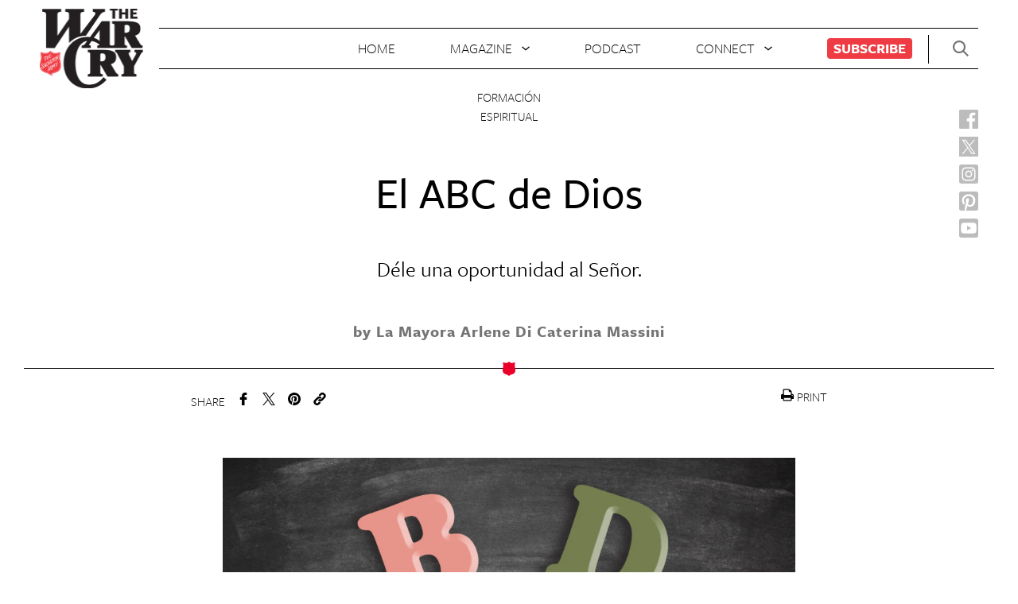

--- FILE ---
content_type: text/html; charset=UTF-8
request_url: http://sitemaps.thewarcry.com/articles/el-abc-de-dios/
body_size: 12840
content:
<!DOCTYPE html>
<html lang="en">
<head>
  <meta charset="UTF-8" />
  <meta name="viewport" content="width=device-width, initial-scale=1.0">
  <meta http-equiv="X-UA-Compatible" content="ie=edge">
  <title>El ABC de Dios - War Cry</title>
  <meta name='robots' content='index, follow, max-image-preview:large, max-snippet:-1, max-video-preview:-1' />
	<style>img:is([sizes="auto" i], [sizes^="auto," i]) { contain-intrinsic-size: 3000px 1500px }</style>
	
	<!-- This site is optimized with the Yoast SEO plugin v25.3 - https://yoast.com/wordpress/plugins/seo/ -->
	<title>El ABC de Dios - War Cry</title>
	<link rel="canonical" href="https://www.thewarcry.org/articles/el-abc-de-dios/" />
	<meta property="og:locale" content="en_US" />
	<meta property="og:type" content="article" />
	<meta property="og:title" content="El ABC de Dios - War Cry" />
	<meta property="og:description" content="Déle una oportunidad al Señor." />
	<meta property="og:url" content="http://sitemaps.thewarcry.com/articles/el-abc-de-dios/" />
	<meta property="og:site_name" content="War Cry" />
	<meta property="article:publisher" content="https://www.facebook.com/WarCryUSA/" />
	<meta property="og:image" content="http://m.thewarcry.org/content/uploads/2024/07/Spanish_Aug24.jpg" />
	<meta property="og:image:width" content="1200" />
	<meta property="og:image:height" content="630" />
	<meta property="og:image:type" content="image/jpeg" />
	<meta name="twitter:card" content="summary_large_image" />
	<meta name="twitter:site" content="@WarCryUSA" />
	<meta name="twitter:label1" content="Est. reading time" />
	<meta name="twitter:data1" content="4 minutes" />
	<script type="application/ld+json" class="yoast-schema-graph">{"@context":"https://schema.org","@graph":[{"@type":"WebPage","@id":"http://m.thewarcry.org/articles/el-abc-de-dios/","url":"http://m.thewarcry.org/articles/el-abc-de-dios/","name":"El ABC de Dios - War Cry","isPartOf":{"@id":"https://blog.thewarcry.org/#website"},"primaryImageOfPage":{"@id":"http://m.thewarcry.org/articles/el-abc-de-dios/#primaryimage"},"image":{"@id":"http://m.thewarcry.org/articles/el-abc-de-dios/#primaryimage"},"thumbnailUrl":"http://sitemaps.thewarcry.com/content/uploads/2024/07/Spanish_Aug24.jpg","datePublished":"2024-08-01T00:02:00+00:00","breadcrumb":{"@id":"http://m.thewarcry.org/articles/el-abc-de-dios/#breadcrumb"},"inLanguage":"en-US","potentialAction":[{"@type":"ReadAction","target":["http://m.thewarcry.org/articles/el-abc-de-dios/"]}]},{"@type":"ImageObject","inLanguage":"en-US","@id":"http://m.thewarcry.org/articles/el-abc-de-dios/#primaryimage","url":"http://sitemaps.thewarcry.com/content/uploads/2024/07/Spanish_Aug24.jpg","contentUrl":"http://sitemaps.thewarcry.com/content/uploads/2024/07/Spanish_Aug24.jpg","width":1200,"height":630},{"@type":"BreadcrumbList","@id":"http://m.thewarcry.org/articles/el-abc-de-dios/#breadcrumb","itemListElement":[{"@type":"ListItem","position":1,"name":"Home","item":"https://blog.thewarcry.org/"},{"@type":"ListItem","position":2,"name":"Articles","item":"https://blog.thewarcry.org/articles/"},{"@type":"ListItem","position":3,"name":"El ABC de Dios"}]},{"@type":"WebSite","@id":"https://blog.thewarcry.org/#website","url":"https://blog.thewarcry.org/","name":"War Cry","description":"Salvation Army","publisher":{"@id":"https://blog.thewarcry.org/#organization"},"potentialAction":[{"@type":"SearchAction","target":{"@type":"EntryPoint","urlTemplate":"https://blog.thewarcry.org/?s={search_term_string}"},"query-input":{"@type":"PropertyValueSpecification","valueRequired":true,"valueName":"search_term_string"}}],"inLanguage":"en-US"},{"@type":"Organization","@id":"https://blog.thewarcry.org/#organization","name":"War Cry","url":"https://blog.thewarcry.org/","logo":{"@type":"ImageObject","inLanguage":"en-US","@id":"https://blog.thewarcry.org/#/schema/logo/image/","url":"http://blog.blog.mail.thewarcry.org/content/uploads/2023/08/wc-logo-header.png","contentUrl":"http://blog.blog.mail.thewarcry.org/content/uploads/2023/08/wc-logo-header.png","width":132,"height":100,"caption":"War Cry"},"image":{"@id":"https://blog.thewarcry.org/#/schema/logo/image/"},"sameAs":["https://www.facebook.com/WarCryUSA/","https://x.com/WarCryUSA","https://www.instagram.com/warcryusa/","https://www.youtube.com/channel/UC6i9L_tGbs6Qe-9TT9s_0EA/featured"]}]}</script>
	<!-- / Yoast SEO plugin. -->


<script type="text/javascript">
/* <![CDATA[ */
window._wpemojiSettings = {"baseUrl":"https:\/\/s.w.org\/images\/core\/emoji\/15.1.0\/72x72\/","ext":".png","svgUrl":"https:\/\/s.w.org\/images\/core\/emoji\/15.1.0\/svg\/","svgExt":".svg","source":{"concatemoji":"http:\/\/sitemaps.thewarcry.com\/WPCore\/wp-includes\/js\/wp-emoji-release.min.js?ver=6.8.1"}};
/*! This file is auto-generated */
!function(i,n){var o,s,e;function c(e){try{var t={supportTests:e,timestamp:(new Date).valueOf()};sessionStorage.setItem(o,JSON.stringify(t))}catch(e){}}function p(e,t,n){e.clearRect(0,0,e.canvas.width,e.canvas.height),e.fillText(t,0,0);var t=new Uint32Array(e.getImageData(0,0,e.canvas.width,e.canvas.height).data),r=(e.clearRect(0,0,e.canvas.width,e.canvas.height),e.fillText(n,0,0),new Uint32Array(e.getImageData(0,0,e.canvas.width,e.canvas.height).data));return t.every(function(e,t){return e===r[t]})}function u(e,t,n){switch(t){case"flag":return n(e,"\ud83c\udff3\ufe0f\u200d\u26a7\ufe0f","\ud83c\udff3\ufe0f\u200b\u26a7\ufe0f")?!1:!n(e,"\ud83c\uddfa\ud83c\uddf3","\ud83c\uddfa\u200b\ud83c\uddf3")&&!n(e,"\ud83c\udff4\udb40\udc67\udb40\udc62\udb40\udc65\udb40\udc6e\udb40\udc67\udb40\udc7f","\ud83c\udff4\u200b\udb40\udc67\u200b\udb40\udc62\u200b\udb40\udc65\u200b\udb40\udc6e\u200b\udb40\udc67\u200b\udb40\udc7f");case"emoji":return!n(e,"\ud83d\udc26\u200d\ud83d\udd25","\ud83d\udc26\u200b\ud83d\udd25")}return!1}function f(e,t,n){var r="undefined"!=typeof WorkerGlobalScope&&self instanceof WorkerGlobalScope?new OffscreenCanvas(300,150):i.createElement("canvas"),a=r.getContext("2d",{willReadFrequently:!0}),o=(a.textBaseline="top",a.font="600 32px Arial",{});return e.forEach(function(e){o[e]=t(a,e,n)}),o}function t(e){var t=i.createElement("script");t.src=e,t.defer=!0,i.head.appendChild(t)}"undefined"!=typeof Promise&&(o="wpEmojiSettingsSupports",s=["flag","emoji"],n.supports={everything:!0,everythingExceptFlag:!0},e=new Promise(function(e){i.addEventListener("DOMContentLoaded",e,{once:!0})}),new Promise(function(t){var n=function(){try{var e=JSON.parse(sessionStorage.getItem(o));if("object"==typeof e&&"number"==typeof e.timestamp&&(new Date).valueOf()<e.timestamp+604800&&"object"==typeof e.supportTests)return e.supportTests}catch(e){}return null}();if(!n){if("undefined"!=typeof Worker&&"undefined"!=typeof OffscreenCanvas&&"undefined"!=typeof URL&&URL.createObjectURL&&"undefined"!=typeof Blob)try{var e="postMessage("+f.toString()+"("+[JSON.stringify(s),u.toString(),p.toString()].join(",")+"));",r=new Blob([e],{type:"text/javascript"}),a=new Worker(URL.createObjectURL(r),{name:"wpTestEmojiSupports"});return void(a.onmessage=function(e){c(n=e.data),a.terminate(),t(n)})}catch(e){}c(n=f(s,u,p))}t(n)}).then(function(e){for(var t in e)n.supports[t]=e[t],n.supports.everything=n.supports.everything&&n.supports[t],"flag"!==t&&(n.supports.everythingExceptFlag=n.supports.everythingExceptFlag&&n.supports[t]);n.supports.everythingExceptFlag=n.supports.everythingExceptFlag&&!n.supports.flag,n.DOMReady=!1,n.readyCallback=function(){n.DOMReady=!0}}).then(function(){return e}).then(function(){var e;n.supports.everything||(n.readyCallback(),(e=n.source||{}).concatemoji?t(e.concatemoji):e.wpemoji&&e.twemoji&&(t(e.twemoji),t(e.wpemoji)))}))}((window,document),window._wpemojiSettings);
/* ]]> */
</script>
<link rel='stylesheet' id='formidable-css' href='http://sitemaps.thewarcry.com/content/plugins/formidable/css/formidableforms.css?ver=6231704' type='text/css' media='all' />
<style id='wp-emoji-styles-inline-css' type='text/css'>

	img.wp-smiley, img.emoji {
		display: inline !important;
		border: none !important;
		box-shadow: none !important;
		height: 1em !important;
		width: 1em !important;
		margin: 0 0.07em !important;
		vertical-align: -0.1em !important;
		background: none !important;
		padding: 0 !important;
	}
</style>
<link rel='stylesheet' id='wp-block-library-css' href='http://sitemaps.thewarcry.com/WPCore/wp-includes/css/dist/block-library/style.min.css?ver=6.8.1' type='text/css' media='all' />
<style id='classic-theme-styles-inline-css' type='text/css'>
/*! This file is auto-generated */
.wp-block-button__link{color:#fff;background-color:#32373c;border-radius:9999px;box-shadow:none;text-decoration:none;padding:calc(.667em + 2px) calc(1.333em + 2px);font-size:1.125em}.wp-block-file__button{background:#32373c;color:#fff;text-decoration:none}
</style>
<link rel='stylesheet' id='wp-components-css' href='http://sitemaps.thewarcry.com/WPCore/wp-includes/css/dist/components/style.min.css?ver=6.8.1' type='text/css' media='all' />
<link rel='stylesheet' id='wp-preferences-css' href='http://sitemaps.thewarcry.com/WPCore/wp-includes/css/dist/preferences/style.min.css?ver=6.8.1' type='text/css' media='all' />
<link rel='stylesheet' id='wp-block-editor-css' href='http://sitemaps.thewarcry.com/WPCore/wp-includes/css/dist/block-editor/style.min.css?ver=6.8.1' type='text/css' media='all' />
<link rel='stylesheet' id='wp-reusable-blocks-css' href='http://sitemaps.thewarcry.com/WPCore/wp-includes/css/dist/reusable-blocks/style.min.css?ver=6.8.1' type='text/css' media='all' />
<link rel='stylesheet' id='wp-patterns-css' href='http://sitemaps.thewarcry.com/WPCore/wp-includes/css/dist/patterns/style.min.css?ver=6.8.1' type='text/css' media='all' />
<link rel='stylesheet' id='wp-editor-css' href='http://sitemaps.thewarcry.com/WPCore/wp-includes/css/dist/editor/style.min.css?ver=6.8.1' type='text/css' media='all' />
<link rel='stylesheet' id='multi_block-cgb-style-css-css' href='http://sitemaps.thewarcry.com/content/mu-plugins/rsc-blocks/dist/blocks.style.build.css?ver=6.8.1' type='text/css' media='all' />
<style id='global-styles-inline-css' type='text/css'>
:root{--wp--preset--aspect-ratio--square: 1;--wp--preset--aspect-ratio--4-3: 4/3;--wp--preset--aspect-ratio--3-4: 3/4;--wp--preset--aspect-ratio--3-2: 3/2;--wp--preset--aspect-ratio--2-3: 2/3;--wp--preset--aspect-ratio--16-9: 16/9;--wp--preset--aspect-ratio--9-16: 9/16;--wp--preset--color--black: #000000;--wp--preset--color--cyan-bluish-gray: #abb8c3;--wp--preset--color--white: #ffffff;--wp--preset--color--pale-pink: #f78da7;--wp--preset--color--vivid-red: #cf2e2e;--wp--preset--color--luminous-vivid-orange: #ff6900;--wp--preset--color--luminous-vivid-amber: #fcb900;--wp--preset--color--light-green-cyan: #7bdcb5;--wp--preset--color--vivid-green-cyan: #00d084;--wp--preset--color--pale-cyan-blue: #8ed1fc;--wp--preset--color--vivid-cyan-blue: #0693e3;--wp--preset--color--vivid-purple: #9b51e0;--wp--preset--gradient--vivid-cyan-blue-to-vivid-purple: linear-gradient(135deg,rgba(6,147,227,1) 0%,rgb(155,81,224) 100%);--wp--preset--gradient--light-green-cyan-to-vivid-green-cyan: linear-gradient(135deg,rgb(122,220,180) 0%,rgb(0,208,130) 100%);--wp--preset--gradient--luminous-vivid-amber-to-luminous-vivid-orange: linear-gradient(135deg,rgba(252,185,0,1) 0%,rgba(255,105,0,1) 100%);--wp--preset--gradient--luminous-vivid-orange-to-vivid-red: linear-gradient(135deg,rgba(255,105,0,1) 0%,rgb(207,46,46) 100%);--wp--preset--gradient--very-light-gray-to-cyan-bluish-gray: linear-gradient(135deg,rgb(238,238,238) 0%,rgb(169,184,195) 100%);--wp--preset--gradient--cool-to-warm-spectrum: linear-gradient(135deg,rgb(74,234,220) 0%,rgb(151,120,209) 20%,rgb(207,42,186) 40%,rgb(238,44,130) 60%,rgb(251,105,98) 80%,rgb(254,248,76) 100%);--wp--preset--gradient--blush-light-purple: linear-gradient(135deg,rgb(255,206,236) 0%,rgb(152,150,240) 100%);--wp--preset--gradient--blush-bordeaux: linear-gradient(135deg,rgb(254,205,165) 0%,rgb(254,45,45) 50%,rgb(107,0,62) 100%);--wp--preset--gradient--luminous-dusk: linear-gradient(135deg,rgb(255,203,112) 0%,rgb(199,81,192) 50%,rgb(65,88,208) 100%);--wp--preset--gradient--pale-ocean: linear-gradient(135deg,rgb(255,245,203) 0%,rgb(182,227,212) 50%,rgb(51,167,181) 100%);--wp--preset--gradient--electric-grass: linear-gradient(135deg,rgb(202,248,128) 0%,rgb(113,206,126) 100%);--wp--preset--gradient--midnight: linear-gradient(135deg,rgb(2,3,129) 0%,rgb(40,116,252) 100%);--wp--preset--font-size--small: 13px;--wp--preset--font-size--medium: 20px;--wp--preset--font-size--large: 36px;--wp--preset--font-size--x-large: 42px;--wp--preset--spacing--20: 0.44rem;--wp--preset--spacing--30: 0.67rem;--wp--preset--spacing--40: 1rem;--wp--preset--spacing--50: 1.5rem;--wp--preset--spacing--60: 2.25rem;--wp--preset--spacing--70: 3.38rem;--wp--preset--spacing--80: 5.06rem;--wp--preset--shadow--natural: 6px 6px 9px rgba(0, 0, 0, 0.2);--wp--preset--shadow--deep: 12px 12px 50px rgba(0, 0, 0, 0.4);--wp--preset--shadow--sharp: 6px 6px 0px rgba(0, 0, 0, 0.2);--wp--preset--shadow--outlined: 6px 6px 0px -3px rgba(255, 255, 255, 1), 6px 6px rgba(0, 0, 0, 1);--wp--preset--shadow--crisp: 6px 6px 0px rgba(0, 0, 0, 1);}:where(.is-layout-flex){gap: 0.5em;}:where(.is-layout-grid){gap: 0.5em;}body .is-layout-flex{display: flex;}.is-layout-flex{flex-wrap: wrap;align-items: center;}.is-layout-flex > :is(*, div){margin: 0;}body .is-layout-grid{display: grid;}.is-layout-grid > :is(*, div){margin: 0;}:where(.wp-block-columns.is-layout-flex){gap: 2em;}:where(.wp-block-columns.is-layout-grid){gap: 2em;}:where(.wp-block-post-template.is-layout-flex){gap: 1.25em;}:where(.wp-block-post-template.is-layout-grid){gap: 1.25em;}.has-black-color{color: var(--wp--preset--color--black) !important;}.has-cyan-bluish-gray-color{color: var(--wp--preset--color--cyan-bluish-gray) !important;}.has-white-color{color: var(--wp--preset--color--white) !important;}.has-pale-pink-color{color: var(--wp--preset--color--pale-pink) !important;}.has-vivid-red-color{color: var(--wp--preset--color--vivid-red) !important;}.has-luminous-vivid-orange-color{color: var(--wp--preset--color--luminous-vivid-orange) !important;}.has-luminous-vivid-amber-color{color: var(--wp--preset--color--luminous-vivid-amber) !important;}.has-light-green-cyan-color{color: var(--wp--preset--color--light-green-cyan) !important;}.has-vivid-green-cyan-color{color: var(--wp--preset--color--vivid-green-cyan) !important;}.has-pale-cyan-blue-color{color: var(--wp--preset--color--pale-cyan-blue) !important;}.has-vivid-cyan-blue-color{color: var(--wp--preset--color--vivid-cyan-blue) !important;}.has-vivid-purple-color{color: var(--wp--preset--color--vivid-purple) !important;}.has-black-background-color{background-color: var(--wp--preset--color--black) !important;}.has-cyan-bluish-gray-background-color{background-color: var(--wp--preset--color--cyan-bluish-gray) !important;}.has-white-background-color{background-color: var(--wp--preset--color--white) !important;}.has-pale-pink-background-color{background-color: var(--wp--preset--color--pale-pink) !important;}.has-vivid-red-background-color{background-color: var(--wp--preset--color--vivid-red) !important;}.has-luminous-vivid-orange-background-color{background-color: var(--wp--preset--color--luminous-vivid-orange) !important;}.has-luminous-vivid-amber-background-color{background-color: var(--wp--preset--color--luminous-vivid-amber) !important;}.has-light-green-cyan-background-color{background-color: var(--wp--preset--color--light-green-cyan) !important;}.has-vivid-green-cyan-background-color{background-color: var(--wp--preset--color--vivid-green-cyan) !important;}.has-pale-cyan-blue-background-color{background-color: var(--wp--preset--color--pale-cyan-blue) !important;}.has-vivid-cyan-blue-background-color{background-color: var(--wp--preset--color--vivid-cyan-blue) !important;}.has-vivid-purple-background-color{background-color: var(--wp--preset--color--vivid-purple) !important;}.has-black-border-color{border-color: var(--wp--preset--color--black) !important;}.has-cyan-bluish-gray-border-color{border-color: var(--wp--preset--color--cyan-bluish-gray) !important;}.has-white-border-color{border-color: var(--wp--preset--color--white) !important;}.has-pale-pink-border-color{border-color: var(--wp--preset--color--pale-pink) !important;}.has-vivid-red-border-color{border-color: var(--wp--preset--color--vivid-red) !important;}.has-luminous-vivid-orange-border-color{border-color: var(--wp--preset--color--luminous-vivid-orange) !important;}.has-luminous-vivid-amber-border-color{border-color: var(--wp--preset--color--luminous-vivid-amber) !important;}.has-light-green-cyan-border-color{border-color: var(--wp--preset--color--light-green-cyan) !important;}.has-vivid-green-cyan-border-color{border-color: var(--wp--preset--color--vivid-green-cyan) !important;}.has-pale-cyan-blue-border-color{border-color: var(--wp--preset--color--pale-cyan-blue) !important;}.has-vivid-cyan-blue-border-color{border-color: var(--wp--preset--color--vivid-cyan-blue) !important;}.has-vivid-purple-border-color{border-color: var(--wp--preset--color--vivid-purple) !important;}.has-vivid-cyan-blue-to-vivid-purple-gradient-background{background: var(--wp--preset--gradient--vivid-cyan-blue-to-vivid-purple) !important;}.has-light-green-cyan-to-vivid-green-cyan-gradient-background{background: var(--wp--preset--gradient--light-green-cyan-to-vivid-green-cyan) !important;}.has-luminous-vivid-amber-to-luminous-vivid-orange-gradient-background{background: var(--wp--preset--gradient--luminous-vivid-amber-to-luminous-vivid-orange) !important;}.has-luminous-vivid-orange-to-vivid-red-gradient-background{background: var(--wp--preset--gradient--luminous-vivid-orange-to-vivid-red) !important;}.has-very-light-gray-to-cyan-bluish-gray-gradient-background{background: var(--wp--preset--gradient--very-light-gray-to-cyan-bluish-gray) !important;}.has-cool-to-warm-spectrum-gradient-background{background: var(--wp--preset--gradient--cool-to-warm-spectrum) !important;}.has-blush-light-purple-gradient-background{background: var(--wp--preset--gradient--blush-light-purple) !important;}.has-blush-bordeaux-gradient-background{background: var(--wp--preset--gradient--blush-bordeaux) !important;}.has-luminous-dusk-gradient-background{background: var(--wp--preset--gradient--luminous-dusk) !important;}.has-pale-ocean-gradient-background{background: var(--wp--preset--gradient--pale-ocean) !important;}.has-electric-grass-gradient-background{background: var(--wp--preset--gradient--electric-grass) !important;}.has-midnight-gradient-background{background: var(--wp--preset--gradient--midnight) !important;}.has-small-font-size{font-size: var(--wp--preset--font-size--small) !important;}.has-medium-font-size{font-size: var(--wp--preset--font-size--medium) !important;}.has-large-font-size{font-size: var(--wp--preset--font-size--large) !important;}.has-x-large-font-size{font-size: var(--wp--preset--font-size--x-large) !important;}
:where(.wp-block-post-template.is-layout-flex){gap: 1.25em;}:where(.wp-block-post-template.is-layout-grid){gap: 1.25em;}
:where(.wp-block-columns.is-layout-flex){gap: 2em;}:where(.wp-block-columns.is-layout-grid){gap: 2em;}
:root :where(.wp-block-pullquote){font-size: 1.5em;line-height: 1.6;}
</style>
<link rel='stylesheet' id='style-css' href='http://sitemaps.thewarcry.com/content/themes/warcry-theme/style.css?ver=1.1.1' type='text/css' media='all' />
<script type="text/javascript" src="http://sitemaps.thewarcry.com/WPCore/wp-includes/js/jquery/jquery.min.js?ver=3.7.1" id="jquery-core-js"></script>
<script type="text/javascript" src="http://sitemaps.thewarcry.com/WPCore/wp-includes/js/jquery/jquery-migrate.min.js?ver=3.4.1" id="jquery-migrate-js"></script>
<script type="text/javascript" src="http://sitemaps.thewarcry.com/content/themes/warcry-theme/uneets/dist/js/main.js?ver=1" id="uneets-dist-js"></script>
<link rel="https://api.w.org/" href="http://sitemaps.thewarcry.com/wp-json/" /><link rel="alternate" title="JSON" type="application/json" href="http://sitemaps.thewarcry.com/wp-json/wp/v2/articles/9682" /><link rel="EditURI" type="application/rsd+xml" title="RSD" href="http://sitemaps.thewarcry.com/WPCore/xmlrpc.php?rsd" />
<meta name="generator" content="WordPress 6.8.1" />
<link rel='shortlink' href='http://sitemaps.thewarcry.com/?p=9682' />
<link rel="alternate" title="oEmbed (JSON)" type="application/json+oembed" href="http://sitemaps.thewarcry.com/wp-json/oembed/1.0/embed?url=http%3A%2F%2Fsitemaps.thewarcry.com%2Farticles%2Fel-abc-de-dios%2F" />
<link rel="alternate" title="oEmbed (XML)" type="text/xml+oembed" href="http://sitemaps.thewarcry.com/wp-json/oembed/1.0/embed?url=http%3A%2F%2Fsitemaps.thewarcry.com%2Farticles%2Fel-abc-de-dios%2F&#038;format=xml" />
<script>document.documentElement.className += " js";</script>
<link rel="icon" href="http://sitemaps.thewarcry.com/content/uploads/2019/04/cropped-Salvation_Army-32x32.png" sizes="32x32" />
<link rel="icon" href="http://sitemaps.thewarcry.com/content/uploads/2019/04/cropped-Salvation_Army-192x192.png" sizes="192x192" />
<link rel="apple-touch-icon" href="http://sitemaps.thewarcry.com/content/uploads/2019/04/cropped-Salvation_Army-180x180.png" />
<meta name="msapplication-TileImage" content="http://sitemaps.thewarcry.com/content/uploads/2019/04/cropped-Salvation_Army-270x270.png" />
  <link rel="stylesheet" href="https://use.typekit.net/twd7hgg.css">
	
 <!-- Clicky tracker code -->
  <!-- <script>
    var clicky_site_ids = clicky_site_ids || []; clicky_site_ids.push(101160460);
  </script>
  <script async src="//static.getclicky.com/js"></script> -->
  <!-- end of Clicky tracker code -->
  <!-- Google tag (gtag.js) -->
  <script async src="https://www.googletagmanager.com/gtag/js?id=UA-36054614-1"></script>
  <script>
    window.dataLayer = window.dataLayer || [];
    function gtag(){dataLayer.push(arguments);}
    gtag('js', new Date());
    gtag('config', 'G-PK2V3XXC96');
  </script>
  <!-- End Google tag (gtag.js) -->
  <script>
      (function(w,d,s,l,i){w[l]=w[l]||[];w[l].push({'gtm.start':
              new Date().getTime(),event:'gtm.js'});var f=d.getElementsByTagName(s)[0],
          j=d.createElement(s),dl=l!='dataLayer'?'&l='+l:'';j.async=true;j.src=
          'https://www.googletagmanager.com/gtm.js?id='+i+dl;f.parentNode.insertBefore(j,f);
      })(window,document,'script','dataLayer','GTM-PM72BF7');
  </script>
  <!-- End Google Tag Manager -->
  <!-- Facebook Pixel Code --> <script> !function(f,b,e,v,n,t,s) {if(f.fbq)return;n=f.fbq=function(){n.callMethod? n.callMethod.apply(n,arguments):n.queue.push(arguments)}; if(!f._fbq)f._fbq=n;n.push=n;n.loaded=!0;n.version='2.0'; n.queue=[];t=b.createElement(e);t.async=!0; t.src=v;s=b.getElementsByTagName(e)[0]; s.parentNode.insertBefore(t,s)}(window,document,'script', 'https://connect.facebook.net/en_US/fbevents.js'); fbq('init', '726967074407315'); fbq('track', 'PageView'); </script> <noscript> <img height="1" width="1" src="https://www.facebook.com/tr?id=726967074407315&ev=PageView &noscript=1"/> </noscript> <!-- End Facebook Pixel Code -->
  </head>
<body class="wp-singular articles-template-default single single-articles postid-9682 wp-theme-warcry-theme u_body ">
<!-- Google Tag Manager (noscript) -->
<noscript>
    <iframe src="https://www.googletagmanager.com/ns.html?id=GTM-PM72BF7"
                  height="0" width="0" style="display:none;visibility:hidden"></iframe>
</noscript>
<!-- End Google Tag Manager (noscript) -->
  <header class="u_home-header">
  <div class="u_home-header--top-bar">
    <div class="logo-container">
      <h1 class="m_logo">
  <a href="/">
    <span>WarCry</span>
    <img class="m_logo--warcry-img" src="http://sitemaps.thewarcry.com/content/themes/warcry-theme/uneets/dist/assets/img/wc-logo-header.png">
  </a>
</h1>
    </div>
    <div class="nav-container">
      <nav class="m_header-nav">
  <ul>
          <li>
                <a href="/">Home</a>              </li>
          <li>
                <span >Magazine</span>                  <ul class="dropdown">
                          <li>
                <a href="http://sitemaps.thewarcry.com/about/">About</a>              </li>
                          <li>
                <a href="http://sitemaps.thewarcry.com/current-issue-magazine/">Current Issue</a>              </li>
                          <li>
                <a href="http://sitemaps.thewarcry.com/magazines/">Archive</a>              </li>
                          <li>
                <a href="https://www.thewarcry.org/articles">All Articles</a>              </li>
                      </ul>
              </li>
          <li>
                <a href="https://www.thewarcry.org/board-matters/">Podcast</a>              </li>
          <li>
                <span >Connect</span>                  <ul class="dropdown">
                          <li>
                <a href="http://sitemaps.thewarcry.com/submission-guidelines/">Write for Us</a>              </li>
                          <li>
                <a href="http://sitemaps.thewarcry.com/contact-us/">Contact Us</a>              </li>
                          <li>
                <a href="http://sitemaps.thewarcry.com/get-emails/">Get Emails</a>              </li>
                      </ul>
              </li>
          <li>
                <a href="http://sitemaps.thewarcry.com/subscribe/">Subscribe</a>              </li>
      </ul>
</nav>
    </div>
    <div class="header-actions-container">
      <div class="m_header-actions">
        <button class="search-btn">
          <svg class="m_svgxlink"  >
  <use xlink:href="/content/themes/warcry-theme/uneets/dist/assets/stack/svg/sprite.stack.svg#search-icon" />
</svg>
        </button>
        <div class="mobile-nav-button-container">
          <button class="u_open-nav-overlay-button">
  <svg class="m_svgxlink"  >
  <use xlink:href="/content/themes/warcry-theme/uneets/dist/assets/stack/svg/sprite.stack.svg#menu-icon" />
</svg>
</button>        </div>
      </div>
    </div>
    <a class="mobile" href="/">
      <img class="m_logo--warcry-img-mobile" src="http://sitemaps.thewarcry.com/content/themes/warcry-theme/uneets/dist/assets/img/wc-logo-footer.png">
    </a>
  </div>
  <div class="social-bar">
    <ul class="m_social-side ">
  <li>
    <a class="fb" href="https://www.facebook.com/WarCryUSA/" target="_blank" rel="noopener noreferrer">
      <span>Facebook</span>
      <img class="m_logo--warcry-img" src="http://sitemaps.thewarcry.com/content/themes/warcry-theme/uneets/dist/assets/img/facebook-new.svg">
    </a>
  </li>
  <li>
    <a class="tw" href="https://x.com/WarCryUSA" target="_blank" rel="noopener noreferrer">
      <span>Twitter</span>
      <img class="m_logo--warcry-img" src="http://sitemaps.thewarcry.com/content/themes/warcry-theme/uneets/dist/assets/img/twitter-new.svg">
    </a>
  </li>
  <li>
    <a class="ig" href="https://www.instagram.com/warcryusa/" target="_blank" rel="noopener noreferrer">
      <span>Instagram</span>
      <img class="m_logo--warcry-img" src="http://sitemaps.thewarcry.com/content/themes/warcry-theme/uneets/dist/assets/img/instagram-new.svg">
    </a>
  </li>
  <li>
    <a class="pi" href="https://www.pinterest.com/usnpublications/" target="_blank" rel="noopener noreferrer">
      <span>Pinterest</span>
      <img class="m_logo--warcry-img" src="http://sitemaps.thewarcry.com/content/themes/warcry-theme/uneets/dist/assets/img/pinterest-new.svg">
    </a>
  </li>
  <li>
    <a class="yt" href="https://www.youtube.com/channel/UC6i9L_tGbs6Qe-9TT9s_0EA/featured" target="_blank" rel="noopener noreferrer">
      <span>Youtube</span>
      <img class="m_logo--warcry-img" src="http://sitemaps.thewarcry.com/content/themes/warcry-theme/uneets/dist/assets/img/youtube-new.svg">
    </a>
  </li>
  </ul>
  </div>
</header>
  <main class="main-content">
    <div class="u_tpl-basic-article">
  <!-- <div class="u_tpl-basic-article--sign-up-form desktop">
      </div> -->
  <div class="m_article-header-v2 ">
  <div class="wrapper">
        <div class="info">
      <div class="main-tag">Formación Espiritual</div>
      <h2 class="title">El ABC de Dios</h2>
            <span class="excerpt">Déle una oportunidad al Señor.</span>
                  <span class="author">by La Mayora Arlene Di Caterina Massini</span>
          </div>
  </div>
</div>
  <div class="m_social-share">
  <div class="u_share ">
  <span>Share</span>
  <ul class="share-links">
    <li>
      <a href="https://www.facebook.com/sharer/sharer.php?u=http://sitemaps.thewarcry.com/el-abc-de-dios/">
      <svg class="m_svgxlink"  >
  <use xlink:href="/content/themes/warcry-theme/uneets/dist/assets/stack/svg/sprite.stack.svg#noun_Facebook" />
</svg>
</a>
    </li>
    <li>
      <a href="https://twitter.com/home?status=http://sitemaps.thewarcry.com/el-abc-de-dios/">
      <svg class="m_svgxlink"  >
  <use xlink:href="/content/themes/warcry-theme/uneets/dist/assets/stack/svg/sprite.stack.svg#twitter" />
</svg>
</a>
    </li>
    <li>
      <a href="https://pinterest.com/pin/create/button/?url=http://sitemaps.thewarcry.com/el-abc-de-dios//&media=&description=">
      <svg class="m_svgxlink"  >
  <use xlink:href="/content/themes/warcry-theme/uneets/dist/assets/stack/svg/sprite.stack.svg#pinterest" />
</svg>
</a>
    </li>
    <li>
      <a href="mailto:?&body=http://sitemaps.thewarcry.com/el-abc-de-dios/">
      <svg class="m_svgxlink"  >
  <use xlink:href="/content/themes/warcry-theme/uneets/dist/assets/stack/svg/sprite.stack.svg#noun_link" />
</svg>
</a>
    </li>
  </ul>
  
</div>
  <div class="print">
    <a href="javascript:window.print()">
      <svg class="m_svgxlink"  >
  <use xlink:href="/content/themes/warcry-theme/uneets/dist/assets/stack/svg/sprite.stack.svg#print" />
</svg>
<span>PRINT</span></a>
  </div>
</div>
    <div class="u_content isArticle">
<div class="wrapper">
    <div class="content">
      
<figure class="wp-block-image size-large"><img loading="lazy" decoding="async" width="1024" height="538" src="https://www.thewarcry.org/content/uploads/2024/07/Spanish_Aug24-1024x538.jpg" alt="ABCDE" class="wp-image-9707" srcset="http://sitemaps.thewarcry.com/content/uploads/2024/07/Spanish_Aug24-1024x538.jpg 1024w, http://sitemaps.thewarcry.com/content/uploads/2024/07/Spanish_Aug24-300x158.jpg 300w, http://sitemaps.thewarcry.com/content/uploads/2024/07/Spanish_Aug24-768x403.jpg 768w, http://sitemaps.thewarcry.com/content/uploads/2024/07/Spanish_Aug24-800x420.jpg 800w, http://sitemaps.thewarcry.com/content/uploads/2024/07/Spanish_Aug24-460x242.jpg 460w, http://sitemaps.thewarcry.com/content/uploads/2024/07/Spanish_Aug24.jpg 1200w" sizes="auto, (max-width: 1024px) 100vw, 1024px" /></figure>



<p>Normalmente los pastores y predicadores, que tenemos ovejas que alimentar, siempre le pedimos a Dios dirección en qué temas tocar con la iglesia, siempre buscando material para compartir con los hermanos.</p>



<p>Recientemente me crucé con un material maravilloso y aunque es muy básico, el Espíritu Santo me hizo ver la necesidad que tenemos de volver al ABC de Dios — en realidad, el ABCDE.</p>



<p>Hay diversos niveles de cristianos, dependiendo de los años en el evangelio. De todas formas a todos nos hace falta ese repaso de las cosas básicas. Veamos el plan de salvación: amor, bajada, Cristo, decisión, eternidad.</p>



<p>Miramos lo que dice la Biblia acerca de cada punto de este plan:</p>



<h2 class="wp-block-heading">Amor</h2>



<p><strong>Dios nos ama. (Juan 3:16–17; Efesios 2:4–5)</strong></p>



<p>Nuestro Creador es el Dios de amor. Nos ama tanto y quiere estar en relación con nosotros. Esto fue Su plan desde el principio.</p>



<h2 class="wp-block-heading">Bajada</h2>



<p><strong>Bajamos (caímos) en el pecado, lo cual nos separa de Dios. (Romanos 3:23; Romanos 3:10; Efesios 2:12)</strong></p>



<p>Por lo que pasó en el Edén, el hombre está separado de Dios. Pecado trae separación. Y separación trae la muerte eterna. Muchos creen que después de esta vida todo se termina. Pero la Biblia nos dice algo diferente. (Eclesiastés 11:3; Hebreos 9:27)</p>



<h2 class="wp-block-heading">Cristo</h2>



<p><strong>Dios tenía un plan de antemano</strong> <strong>—</strong> <strong>Su Hijo. (Juan 3:18; Juan 14:6; Romanos 5:8; 1 Corintios 1:18; 1 Corintios 15:3–4)</strong></p>



<p>Cuando entre Dios y el hombre lo que hay es pecado y maldad, tiene que haber un sacrificio, alguien debe pagar por el pecado. Es como en la tierra, usted mata a alguien, ¡lo agarran y se va a la cárcel! Pero Dios proveyó el sacrificio. Así que, ¡la muerte no tiene que tener la última palabra! Dios envió a Su Hijo, Jescristo, para pagar la deuda del pecado. Este es Su plan para sanar el problema de la separación. La muerte y resurrección de Cristo es el pago.</p>



<p>Para todos los que andan en las calles, viviendo lo mejor de sus vidas en placeres del mundo, esto de los cristianos “es cosa de locos”, pero para nosotros que lo hemos experimentado, es poder y vida. Es libertad.</p>



<h2 class="wp-block-heading">Decisión</h2>



<p><strong>La decisión es completamente suya. (Romanos 10:9–10; 1 Timoteo 2:5; 2 Timoteo 3:15)</strong></p>



<p>La decisión de a dónde usted pasará la eternidad la tiene que tomar usted antes de morir. Una vez que usted muera, no hay rezos ni plegarias familiares que lo saquen a usted del lugar dónde está. Dios nos ha dado lo necesario para tomar esta decisión.</p>



<h2 class="wp-block-heading">Eternidad</h2>



<p><strong>Recibir a Cristo en su corazón afecta tanto el presente como la eternidad.</strong></p>



<p>Jesús está esperando que tomemos la decisión más importante de nuestras vidas. La que cambiaría nuestro rumbo aquí en la tierra y va a determinar donde pasaremos la eternidad.</p>



<p>Si usted no acepta el pago que ya Jesús hizo, lo tendrá que pagar usted al morir y la paga es infierno y separación eterna de Dios. (Proverbios 28:13; Romanos 6:23)</p>



<p>Pero Jesús nos invita a algo diferente. Nos invita a que recibamos la nueva vida que solamente Él puede darnos. (Juan 10:9; 2 Corintios 5:17)</p>



<p>Hemos visto el plan ABCDE de Dios — el plan de salvación: amor, bajada, Cristo, decisión, eternidad.</p>



<p>Así que, si usted está leyendo esto y no ha tomado esta decisión, no oprimas la dulce voz del Espíritu Santo. Déle una oportunidad al Señor. No hay ninguna fórmula para aceptar a Jesucristo sino creer, confesar y recibir. Para hacer esto, usted puede orar algo como la siguiente:</p>



<p>Señor Jesús, creo que Eres el Hijo de Dios que moriste por mis pecados y resucitaste. Reconozco que solamente en ti hay salvación.</p>



<p>Gracias por el sacrificio que hiciste en la cruz del calvario.</p>



<p>Me arrepiento de mis pecados y te pido que me perdones.</p>



<p>Borra la maldad de mi alma.</p>



<p>Envía por favor Tu Espíritu Santo a mi corazón.</p>



<p>Necesito Tu poder para rechazar lo malo y caminar en Tu perfecta voluntad.</p>



<p>Te pido que escribas mi nombre en el libro de la vida.</p>



<p>Gracias por Tu amor, Tu perdón, Tu gracia y por la nueva vida que me entregas hoy.</p>



<p>Dios, todo Te lo pido humildemente, en el nombre de Tu hijo Jesucristo.</p>



<p>Amén.</p>
    </div>
  </div>
</div>
      <div class="u_tpl-basic-article--all-articles-button">

      <a href="http://sitemaps.thewarcry.com/articles/">ALL Articles</a>

  </div>
  <div class="u_article-next-prev">
  <div class="prev">
      <a href="http://sitemaps.thewarcry.com/articles/church-calling/">
      <div class="u_article-next-prev--thumbnail prev_thumbnail" style="background-image: url('http://sitemaps.thewarcry.com/content/uploads/2024/07/GettyImages-876576796-v2.png')"></div>
      <div class="detail">
        <div class="u_article-next-prev--detail--label prev_label">Previous Article</div>
        <div class="u_article-next-prev--detail--title prev_title">How to Support Your Church’s Calling Amid Imperfection</div>
      </div>
    </a>
    
  </div>  
    <div class="next">
    <a href="http://sitemaps.thewarcry.com/articles/books-about-wisdom/">
      <div class="detail">
        <div class="u_article-next-prev--detail--label next_label">Next Article</div>
        <div class="u_article-next-prev--detail--title next_title">3 Books About Wisdom</div>
      </div>
      <div class="u_article-next-prev--thumbnail next_thumbnail" style="background-image: url('http://sitemaps.thewarcry.com/content/uploads/2024/08/9807.png')"></div>
    </a>
  </div>
  </div>

  <div class="u_tpl-basic-article--sign-up-form mobile">
    <div class="m_sign-up-form">
  <div class="frm_forms  with_frm_style frm_style_formidable-style" id="frm_form_6_container" >
<form enctype="multipart/form-data" method="post" class="frm-show-form  frm_js_validate  frm_ajax_submit  frm_pro_form " id="form_dcf01" >
<div class="frm_form_fields ">
<fieldset>
<legend class="frm_screen_reader">Newsletter - Sign Up</legend>

<div class="frm_fields_container">
<input type="hidden" name="frm_action" value="create" />
<input type="hidden" name="form_id" value="6" />
<input type="hidden" name="frm_hide_fields_6" id="frm_hide_fields_6" value="" />
<input type="hidden" name="form_key" value="dcf01" />
<input type="hidden" name="item_meta[0]" value="" />
<input type="hidden" id="frm_submit_entry_6" name="frm_submit_entry_6" value="9049d483df" /><input type="hidden" name="_wp_http_referer" value="/articles/el-abc-de-dios/" /><div id="frm_field_70_container" class="frm_form_field  frm_html_container form-field"><span>Sign up for updates</span></div>
<div id="frm_field_68_container" class="frm_form_field form-field  frm_required_field frm_inside_container frm_half">
    <label for="field_email" class="frm_primary_label">Email
        <span class="frm_required"></span>
    </label>
    <input type="email" id="field_email" name="item_meta[68]" value=""  data-reqmsg="Email cannot be blank." aria-required="true" data-invmsg="Email is invalid" aria-invalid="false"  />
    
    
</div>
<div id="frm_field_77_container" class="frm_form_field form-field  frm_none_container">
    <div  id="field_946bl_label" class="frm_primary_label"> 
        <span class="frm_required"></span>
    </div>
    <div  id="field_946bl" class="frm-g-recaptcha" data-sitekey="6LeB7TwlAAAAAE_4skYDOxDXzd7DhbGNdjNWr_Yf" data-size="normal" data-theme="light"></div>
    
    
</div>
<div id="frm_field_305_container" class="frm_form_field form-field ">
	<div class="frm_submit frm_half">

<button class="frm_button_submit frm_final_submit" type="submit"   formnovalidate="formnovalidate">Subscribe</button>

</div>
</div>
	<input type="hidden" name="item_key" value="" />
			<div id="frm_field_308_container">
			<label for="field_c9trw" >
				If you are human, leave this field blank.			</label>
			<input  id="field_c9trw" type="text" class="frm_form_field form-field frm_verify" name="item_meta[308]" value=""  />
		</div>
		<input name="frm_state" type="hidden" value="04KqHtgPcxqZ3wtL12V41bHO9Mk8vd1OkyZyyHBQnrffNATQPBn/lG3CvnrZnaIA" /></div>
</fieldset>
</div>

</form>
</div>
</div>
  </div>
</div>
  </main>
  
<footer class="m_footer">
  <div class="m_footer--logo-container">
    <h1 class="m_logo-footer">
  <a href="/">
    <span>WarCry</span>
    <img class="m_logo--warcry-img" src="http://sitemaps.thewarcry.com/content/themes/warcry-theme/uneets/dist/assets/img/wc-logo-footer.png">
  </a>
</h1>
  </div>
  <div class="social-container">
    <span class="footer-social-text">Stay in touch</span>
    <ul class="m_social-networks m_social-networks__inverted">
  <li>
    <a class="fb" href="https://www.facebook.com/WarCryUSA/" target="_blank" rel="noopener noreferrer">
      <span>Facebook</span>
      <svg class="m_svgxlink"  >
  <use xlink:href="/content/themes/warcry-theme/uneets/dist/assets/stack/svg/sprite.stack.svg#facebook" />
</svg>
    </a>
  </li>
  <li>
    <a class="tw" href="https://x.com/WarCryUSA" target="_blank" rel="noopener noreferrer">
      <span>Twitter</span>
      <svg class="m_svgxlink"  >
  <use xlink:href="/content/themes/warcry-theme/uneets/dist/assets/stack/svg/sprite.stack.svg#twitter" />
</svg>
    </a>
  </li>
  <li>
    <a class="ig" href="https://www.instagram.com/warcryusa/" target="_blank" rel="noopener noreferrer">
      <span>Instagram</span>
      <svg class="m_svgxlink"  >
  <use xlink:href="/content/themes/warcry-theme/uneets/dist/assets/stack/svg/sprite.stack.svg#instagram" />
</svg>
    </a>
  </li>
  <li>
    <a class="pi" href="https://www.pinterest.com/usnpublications/" target="_blank" rel="noopener noreferrer">
      <span>Pinterest</span>
      <svg class="m_svgxlink"  >
  <use xlink:href="/content/themes/warcry-theme/uneets/dist/assets/stack/svg/sprite.stack.svg#pinterest" />
</svg>
    </a>
  </li>
  <li>
    <a class="yt" href="https://www.youtube.com/channel/UC6i9L_tGbs6Qe-9TT9s_0EA/featured" target="_blank" rel="noopener noreferrer">
      <span>Youtube</span>
      <svg class="m_svgxlink"  >
  <use xlink:href="/content/themes/warcry-theme/uneets/dist/assets/stack/svg/sprite.stack.svg#youtube" />
</svg>
    </a>
  </li>
    <li>
    <a class="email" href="mailto:war_cry@usn.salvationarmy.org" target="_blank" rel="noopener noreferrer">
      <span>Email</span>
      <svg class="m_svgxlink"  >
  <use xlink:href="/content/themes/warcry-theme/uneets/dist/assets/stack/svg/sprite.stack.svg#mail" />
</svg>
    </a>
  </li>
  </ul>
  </div>
  <div class="subscribe-in-print">
    <p class="subscribe-in-print-text">Would you like <cite>The War Cry</cite> delivered to your door?</p>
    <p class="subscribe-in-print-link"><a href="https://www.thewarcry.org/subscribe/">Subscribe in print</a></p>
  </div>
  <div class="menu-container">
    <ul><li>Resources<ul class="sub-menu"><li><a href="http://sitemaps.thewarcry.com/army-101/">Army 101</a></li><li><a href="https://www.thewarcry.org/contact-us/">Contact us</a></li><li><a href="http://sitemaps.thewarcry.com/mediakit/">Advertising</a></li><li><a href="http://donate.salvationarmyusa.org" target="_blank">Donate</a></li><li><a href="http://www.salvationarmyusa.org/usn/privacypolicy/" target="_blank">Privacy Policy</a></li></ul></li><li>Products<ul class="sub-menu"><li><a href="https://www.thewarcry.org/treasury">War Cry Treasury</a></li><li><a href="http://peermag.org" target="_blank">Peer</a></li><li><a href="https://www.thewarcry.org/crest-books/" target="_blank">Crest Books</a></li><li><a href="https://www.thewarcry.org/word-deed/">Word & Deed</a></li></ul></li><li>Partners<ul class="sub-menu"><li><a href="https://www.salvationarmy.org/ihq/" target="_blank">IHQ</a></li><li><a href="https://www.salvationarmy.org/ihq/usanational" target="_blank">NHQ</a></li></ul></li></ul>  </div>
  <div class="link-advertise-container">
    <a href="https://www.thewarcry.org/mediakit/">Advertising</a>
  </div>
  <span class="copyright">
    &copy;2025 The Salvation Army
  </span>
</footer>

  <div class="u_body--overlays">
    <div class="u_nav-overlay">
  <div class="wrapper">
    <div class="u_nav-overlay--top-bar">
      <div class="logo-container">
        <h1 class="m_logo">
  <a href="/">
    <span>WarCry</span>
    <img class="m_logo--warcry-img" src="http://sitemaps.thewarcry.com/content/themes/warcry-theme/uneets/dist/assets/img/wc-logo-header.png">
  </a>
</h1>
      </div>
      <div class="mobile-nav-button-container">
        <button class="u_close-nav-overlay-button">
  <svg class="m_svgxlink"  >
  <use xlink:href="/content/themes/warcry-theme/uneets/dist/assets/stack/svg/sprite.stack.svg#close-icon" />
</svg>
</button>      </div>
      <a href="/">
      <img class="m_logo--warcry-img-mobile mobile" src="http://sitemaps.thewarcry.com/content/themes/warcry-theme/uneets/dist/assets/img/wc-logo-footer.png">
      </a>
  </div>
    </div>
    <div class="u_nav-overlay--main-section">
      <div class="nav-section">
        <div class="search-container">
          <form class="u_search-bar u_search-bar__small" method="GET" action="/"> 
  <label for="search-field">Search:</label>
  <input class="search-input" type="text" name="s" placeholder="Search" value="" />
  <input class="do-search-btn" type="submit" value="search here" />
</form>
        </div>
        <div class="social-networks-container">
          <ul class="m_social-networks ">
  <li>
    <a class="fb" href="https://www.facebook.com/WarCryUSA/" target="_blank" rel="noopener noreferrer">
      <span>Facebook</span>
      <svg class="m_svgxlink"  >
  <use xlink:href="/content/themes/warcry-theme/uneets/dist/assets/stack/svg/sprite.stack.svg#facebook" />
</svg>
    </a>
  </li>
  <li>
    <a class="tw" href="https://x.com/WarCryUSA" target="_blank" rel="noopener noreferrer">
      <span>Twitter</span>
      <svg class="m_svgxlink"  >
  <use xlink:href="/content/themes/warcry-theme/uneets/dist/assets/stack/svg/sprite.stack.svg#twitter" />
</svg>
    </a>
  </li>
  <li>
    <a class="ig" href="https://www.instagram.com/warcryusa/" target="_blank" rel="noopener noreferrer">
      <span>Instagram</span>
      <svg class="m_svgxlink"  >
  <use xlink:href="/content/themes/warcry-theme/uneets/dist/assets/stack/svg/sprite.stack.svg#instagram" />
</svg>
    </a>
  </li>
  <li>
    <a class="pi" href="https://www.pinterest.com/usnpublications/" target="_blank" rel="noopener noreferrer">
      <span>Pinterest</span>
      <svg class="m_svgxlink"  >
  <use xlink:href="/content/themes/warcry-theme/uneets/dist/assets/stack/svg/sprite.stack.svg#pinterest" />
</svg>
    </a>
  </li>
  <li>
    <a class="yt" href="https://www.youtube.com/channel/UC6i9L_tGbs6Qe-9TT9s_0EA/featured" target="_blank" rel="noopener noreferrer">
      <span>Youtube</span>
      <svg class="m_svgxlink"  >
  <use xlink:href="/content/themes/warcry-theme/uneets/dist/assets/stack/svg/sprite.stack.svg#youtube" />
</svg>
    </a>
  </li>
  </ul>
        </div>
        <nav>
          <ul class="u_nav-overlay--nav">
                        <li>
                            <a class="" href="/">Home</a>
                          </li>
                        <li>
                            <span class="" >Magazine</span>
                            <ul>
                                <li>
                  <a href="http://sitemaps.thewarcry.com/about/">About</a>
                </li>
                                <li>
                  <a href="http://sitemaps.thewarcry.com/current-issue-magazine/">Current Issue</a>
                </li>
                                <li>
                  <a href="http://sitemaps.thewarcry.com/magazines/">Archive</a>
                </li>
                                <li>
                  <a href="https://www.thewarcry.org/articles">All Articles</a>
                </li>
                              </ul>
                          </li>
                        <li>
                            <a class="" href="https://www.thewarcry.org/board-matters/">Podcast</a>
                          </li>
                        <li>
                            <span class="" >Connect</span>
                            <ul>
                                <li>
                  <a href="http://sitemaps.thewarcry.com/submission-guidelines/">Write for Us</a>
                </li>
                                <li>
                  <a href="http://sitemaps.thewarcry.com/contact-us/">Contact Us</a>
                </li>
                                <li>
                  <a href="http://sitemaps.thewarcry.com/get-emails/">Get Emails</a>
                </li>
                              </ul>
                          </li>
                        <li>
                            <a class="" href="http://sitemaps.thewarcry.com/subscribe/">Subscribe</a>
                          </li>
                      </ul>
        </nav>
      </div>
      <div class="issue-section">
        <div class="m_issue-hero">
  <div class="container">
    <div class="image-container" style="background-image:url('http://sitemaps.thewarcry.com/content/uploads/2022/08/Aug22Cover-460x603-460x603-460x603-1-460x603-460x603-460x603-460x603-460x603-460x603.png')">
      <img src="http://sitemaps.thewarcry.com/content/uploads/2022/08/Aug22Cover-460x603-460x603-460x603-1-460x603-460x603-460x603-460x603-460x603-460x603.png" />
    </div>
    <div class="content">
      <h5>Our Latest Issue</h5>
      <p></p>
      <a href="/subscribe">Get the issue</a>
    </div>
  </div>
</div>      </div>
    </div>
  </div>
</div>
    <div class="u_search-overlay">
  <button class="close-search-btn">
    Close Search
  </button>
  <div class="wrapper">
    <div class="search-container">
      <form class="u_search-bar " method="GET" action="/"> 
  <label for="search-field">Search:</label>
  <input class="search-input" type="text" name="s" placeholder="Search" value="" />
  <input class="do-search-btn" type="submit" value="search here" />
</form>
    </div>
  </div>
</div>  </div>
    <script>
				( function() {
					const style = document.createElement( 'style' );
					style.appendChild( document.createTextNode( '#frm_field_308_container {visibility:hidden;overflow:hidden;width:0;height:0;position:absolute;}' ) );
					document.head.appendChild( style );
					document.currentScript?.remove();
				} )();
			</script><script type="speculationrules">
{"prefetch":[{"source":"document","where":{"and":[{"href_matches":"\/*"},{"not":{"href_matches":["\/WPCore\/wp-*.php","\/WPCore\/wp-admin\/*","\/content\/uploads\/*","\/content\/*","\/content\/plugins\/*","\/content\/themes\/warcry-theme\/*","\/*\\?(.+)"]}},{"not":{"selector_matches":"a[rel~=\"nofollow\"]"}},{"not":{"selector_matches":".no-prefetch, .no-prefetch a"}}]},"eagerness":"conservative"}]}
</script>
<script type="text/javascript" id="formidable-js-extra">
/* <![CDATA[ */
var frm_js = {"ajax_url":"http:\/\/sitemaps.thewarcry.com\/WPCore\/wp-admin\/admin-ajax.php","images_url":"http:\/\/sitemaps.thewarcry.com\/content\/plugins\/formidable\/images","loading":"Loading\u2026","remove":"Remove","offset":"4","nonce":"5c28000ba6","id":"ID","no_results":"No results match","file_spam":"That file looks like Spam.","calc_error":"There is an error in the calculation in the field with key","empty_fields":"Please complete the preceding required fields before uploading a file.","focus_first_error":"1","include_alert_role":"1","include_resend_email":""};
var frm_password_checks = {"eight-char":{"label":"Eight characters minimum","regex":"\/^.{8,}$\/","message":"Passwords require at least 8 characters"},"lowercase":{"label":"One lowercase letter","regex":"#[a-z]+#","message":"Passwords must include at least one lowercase letter"},"uppercase":{"label":"One uppercase letter","regex":"#[A-Z]+#","message":"Passwords must include at least one uppercase letter"},"number":{"label":"One number","regex":"#[0-9]+#","message":"Passwords must include at least one number"},"special-char":{"label":"One special character","regex":"\/(?=.*[^a-zA-Z0-9])\/","message":"Password is invalid"}};
var frmCheckboxI18n = {"errorMsg":{"min_selections":"This field requires a minimum of %1$d selected options but only %2$d were submitted."}};
/* ]]> */
</script>
<script type="text/javascript" src="http://sitemaps.thewarcry.com/content/plugins/formidable-pro/js/frm.min.js?ver=6.22-jquery" id="formidable-js"></script>
<script type="text/javascript" id="formidable-js-after">
/* <![CDATA[ */
window.frm_js.repeaterRowDeleteConfirmation = "Are you sure you want to delete this row?";
window.frm_js.datepickerLibrary = "default";
/* ]]> */
</script>
<script type="text/javascript" defer="defer" async="async" src="https://www.google.com/recaptcha/api.js?onload=frmRecaptcha&amp;render=explicit&amp;ver=3" id="captcha-api-js"></script>
<script>
/*<![CDATA[*/
/*]]>*/
</script>
</body>
</html>


--- FILE ---
content_type: text/css
request_url: http://sitemaps.thewarcry.com/content/mu-plugins/rsc-blocks/dist/blocks.style.build.css?ver=6.8.1
body_size: 520
content:
.wp-block-ys-profile-picture:after{content:'';display:table;clear:both}@media (min-width: 940px){.wp-block-ys-profile-picture{display:-ms-flexbox;display:flex}}.wp-block-ys-profile-picture>div.profile-image-column{margin-bottom:20px}@media (min-width: 940px){.wp-block-ys-profile-picture>div.profile-image-column{-ms-flex-preferred-size:200px;flex-basis:200px;-ms-flex-positive:0;flex-grow:0;-ms-flex-negative:0;flex-shrink:0}}.wp-block-ys-profile-picture>div.profile-image-column>img.profile-avatar{width:150px;border-radius:1000px;display:block;margin-left:auto;margin-right:auto}@media (min-width: 940px){.wp-block-ys-profile-picture>div.profile-image-column>img.profile-avatar{margin:0 0}}.wp-block-ys-profile-picture>div.content-column{-ms-flex-preferred-size:100%;flex-basis:100%}
.wp-block-ys-blocks-ys-accordion{margin-bottom:20px}.wp-block-ys-blocks-ys-accordion:after{content:'';display:table;clear:both}.wp-block-ys-blocks-ys-accordion details summary{cursor:pointer;display:block;background-color:#000;color:#fff;font-size:22px ;font-size:2.2rem ;line-height:1em;padding:30px 30px;position:relative}.wp-block-ys-blocks-ys-accordion details summary:after{content:'+';position:absolute;top:50%;right:30px;-webkit-transform:translateY(-50%);-ms-transform:translateY(-50%);transform:translateY(-50%);font-size:30px ;font-size:3rem }.wp-block-ys-blocks-ys-accordion details summary::-webkit-details-marker{display:none}.wp-block-ys-blocks-ys-accordion details div.ys-accordion-text{padding:30px 30px}.wp-block-ys-blocks-ys-accordion details[open] summary:after{content:'–'}


--- FILE ---
content_type: text/css
request_url: http://sitemaps.thewarcry.com/content/themes/warcry-theme/style.css?ver=1.1.1
body_size: 18765
content:
/*
Theme Name: War Cry Theme
Theme URI: https://rockstarcoders.com/
Author: RSC
Author URI: https://rockstarcoders.com/
Description: Gutenberg ready theme for War Cry Magazine
Requires at least: WordPress 5.x
Version: 1.1.1
License: GNU General Public License v2 or later
License URI: LICENSE
Text Domain: wctheme

Setup by Diego Ferreyra.
*/
/* http://meyerweb.com/eric/tools/css/reset/
   v2.0b1 | 201101
   NOTE: WORK IN PROGRESS
   USE WITH CAUTION AND TEST WITH ABANDON */
a,
abbr,
acronym,
address,
applet,
article,
aside,
audio,
b,
big,
blockquote,
body,
canvas,
caption,
center,
cite,
code,
dd,
del,
details,
dfn,
div,
dl,
dt,
em,
fieldset,
figcaption,
figure,
footer,
form,
h1,
h2,
h3,
h4,
h5,
h6,
header,
hgroup,
html,
i,
iframe,
img,
ins,
kbd,
label,
legend,
li,
mark,
menu,
nav,
object,
ol,
p,
pre,
q,
s,
samp,
section,
small,
span,
strike,
strong,
sub,
summary,
sup,
table,
tbody,
td,
tfoot,
th,
thead,
time,
tr,
tt,
u,
ul,
var,
video {
  margin: 0;
  padding: 0;
  border: 0;
  outline: 0;
  font-size: 100%;
  font: inherit;
  vertical-align: baseline; }

/* HTML5 display-role reset for older browsers */
article,
aside,
details,
figcaption,
figure,
footer,
header,
hgroup,
menu,
nav,
section {
  display: block; }

body {
  line-height: 1; }

ol,
ul {
  list-style: none; }

blockquote,
q {
  quotes: none; }

blockquote:after,
blockquote:before,
q:after,
q:before {
  content: '';
  content: none; }

/* remember to define visible focus styles!
:focus {
	outline: ?????;
} */
/* remember to highlight inserts somehow! */
ins {
  text-decoration: none; }

del {
  text-decoration: line-through; }

table {
  border-collapse: collapse;
  border-spacing: 0; }

/*! normalize.css v7.0.0 | MIT License | github.com/necolas/normalize.css */
/* Document
   ========================================================================== */
/**
 * 1. Correct the line height in all browsers.
 * 2. Prevent adjustments of font size after orientation changes in
 *    IE on Windows Phone and in iOS.
 */
html {
  line-height: 1.15;
  /* 1 */
  -ms-text-size-adjust: 100%;
  /* 2 */
  -webkit-text-size-adjust: 100%;
  /* 2 */ }

/* Sections
   ========================================================================== */
/**
 * Remove the margin in all browsers (opinionated).
 */
body {
  margin: 0; }

/**
 * Add the correct display in IE 9-.
 */
article,
aside,
footer,
header,
nav,
section {
  display: block; }

/**
 * Correct the font size and margin on `h1` elements within `section` and
 * `article` contexts in Chrome, Firefox, and Safari.
 */
h1 {
  font-size: 2em;
  margin: 0.67em 0; }

/* Grouping content
   ========================================================================== */
/**
 * Add the correct display in IE 9-.
 * 1. Add the correct display in IE.
 */
figcaption,
figure,
main {
  /* 1 */
  display: block; }

/**
 * Add the correct margin in IE 8.
 */
figure {
  margin: 1em 40px; }

/**
 * 1. Add the correct box sizing in Firefox.
 * 2. Show the overflow in Edge and IE.
 */
hr {
  box-sizing: content-box;
  /* 1 */
  height: 0;
  /* 1 */
  overflow: visible;
  /* 2 */ }

/**
 * 1. Correct the inheritance and scaling of font size in all browsers.
 * 2. Correct the odd `em` font sizing in all browsers.
 */
pre {
  font-family: monospace, monospace;
  /* 1 */
  font-size: 1em;
  /* 2 */ }

/* Text-level semantics
   ========================================================================== */
/**
 * 1. Remove the gray background on active links in IE 10.
 * 2. Remove gaps in links underline in iOS 8+ and Safari 8+.
 */
a {
  background-color: transparent;
  /* 1 */
  -webkit-text-decoration-skip: objects;
  /* 2 */ }

/**
 * 1. Remove the bottom border in Chrome 57- and Firefox 39-.
 * 2. Add the correct text decoration in Chrome, Edge, IE, Opera, and Safari.
 */
abbr[title] {
  border-bottom: none;
  /* 1 */
  text-decoration: underline;
  /* 2 */
  text-decoration: underline dotted;
  /* 2 */ }

/**
 * Prevent the duplicate application of `bolder` by the next rule in Safari 6.
 */
b,
strong {
  font-weight: inherit; }

/**
 * Add the correct font weight in Chrome, Edge, and Safari.
 */
b,
strong {
  font-weight: bolder; }

/**
 * 1. Correct the inheritance and scaling of font size in all browsers.
 * 2. Correct the odd `em` font sizing in all browsers.
 */
code,
kbd,
samp {
  font-family: monospace, monospace;
  /* 1 */
  font-size: 1em;
  /* 2 */ }

/**
 * Add the correct font style in Android 4.3-.
 */
dfn {
  font-style: italic; }

/**
 * Add the correct background and color in IE 9-.
 */
mark {
  background-color: #ff0;
  color: #000; }

/**
 * Add the correct font size in all browsers.
 */
small {
  font-size: 80%; }

/**
 * Prevent `sub` and `sup` elements from affecting the line height in
 * all browsers.
 */
sub,
sup {
  font-size: 75%;
  line-height: 0;
  position: relative;
  vertical-align: baseline; }

sub {
  bottom: -0.25em; }

sup {
  top: -0.5em; }

/* Embedded content
   ========================================================================== */
/**
 * Add the correct display in IE 9-.
 */
audio,
video {
  display: inline-block; }

/**
 * Add the correct display in iOS 4-7.
 */
audio:not([controls]) {
  display: none;
  height: 0; }

/**
 * Remove the border on images inside links in IE 10-.
 */
img {
  border-style: none; }

/**
 * Hide the overflow in IE.
 */
svg:not(:root) {
  overflow: hidden; }

/* Forms
   ========================================================================== */
/**
 * 1. Change the font styles in all browsers (opinionated).
 * 2. Remove the margin in Firefox and Safari.
 */
button,
input,
optgroup,
select,
textarea {
  font-family: sans-serif;
  /* 1 */
  font-size: 100%;
  /* 1 */
  line-height: 1.15;
  /* 1 */
  margin: 0;
  /* 2 */ }

/**
 * Show the overflow in IE.
 * 1. Show the overflow in Edge.
 */
button,
input {
  /* 1 */
  overflow: visible; }

/**
 * Remove the inheritance of text transform in Edge, Firefox, and IE.
 * 1. Remove the inheritance of text transform in Firefox.
 */
button,
select {
  /* 1 */
  text-transform: none; }

/**
 * 1. Prevent a WebKit bug where (2) destroys native `audio` and `video`
 *    controls in Android 4.
 * 2. Correct the inability to style clickable types in iOS and Safari.
 */
button,
html [type="button"],
[type="reset"],
[type="submit"] {
  -webkit-appearance: button;
  /* 2 */ }

/**
 * Remove the inner border and padding in Firefox.
 */
button::-moz-focus-inner,
[type="button"]::-moz-focus-inner,
[type="reset"]::-moz-focus-inner,
[type="submit"]::-moz-focus-inner {
  border-style: none;
  padding: 0; }

/**
 * Restore the focus styles unset by the previous rule.
 */
button:-moz-focusring,
[type="button"]:-moz-focusring,
[type="reset"]:-moz-focusring,
[type="submit"]:-moz-focusring {
  outline: 1px dotted ButtonText; }

/**
 * Correct the padding in Firefox.
 */
fieldset {
  padding: 0.35em 0.75em 0.625em; }

/**
 * 1. Correct the text wrapping in Edge and IE.
 * 2. Correct the color inheritance from `fieldset` elements in IE.
 * 3. Remove the padding so developers are not caught out when they zero out
 *    `fieldset` elements in all browsers.
 */
legend {
  box-sizing: border-box;
  /* 1 */
  color: inherit;
  /* 2 */
  display: table;
  /* 1 */
  max-width: 100%;
  /* 1 */
  padding: 0;
  /* 3 */
  white-space: normal;
  /* 1 */ }

/**
 * 1. Add the correct display in IE 9-.
 * 2. Add the correct vertical alignment in Chrome, Firefox, and Opera.
 */
progress {
  display: inline-block;
  /* 1 */
  vertical-align: baseline;
  /* 2 */ }

/**
 * Remove the default vertical scrollbar in IE.
 */
textarea {
  overflow: auto; }

/**
 * 1. Add the correct box sizing in IE 10-.
 * 2. Remove the padding in IE 10-.
 */
[type="checkbox"],
[type="radio"] {
  box-sizing: border-box;
  /* 1 */
  padding: 0;
  /* 2 */ }

/**
 * Correct the cursor style of increment and decrement buttons in Chrome.
 */
[type="number"]::-webkit-inner-spin-button,
[type="number"]::-webkit-outer-spin-button {
  height: auto; }

/**
 * 1. Correct the odd appearance in Chrome and Safari.
 * 2. Correct the outline style in Safari.
 */
[type="search"] {
  -webkit-appearance: textfield;
  /* 1 */
  outline-offset: -2px;
  /* 2 */ }

/**
 * Remove the inner padding and cancel buttons in Chrome and Safari on macOS.
 */
[type="search"]::-webkit-search-cancel-button,
[type="search"]::-webkit-search-decoration {
  -webkit-appearance: none; }

/**
 * 1. Correct the inability to style clickable types in iOS and Safari.
 * 2. Change font properties to `inherit` in Safari.
 */
::-webkit-file-upload-button {
  -webkit-appearance: button;
  /* 1 */
  font: inherit;
  /* 2 */ }

/* Interactive
   ========================================================================== */
/*
 * Add the correct display in IE 9-.
 * 1. Add the correct display in Edge, IE, and Firefox.
 */
details,
menu {
  display: block; }

/*
 * Add the correct display in all browsers.
 */
summary {
  display: list-item; }

/* Scripting
   ========================================================================== */
/**
 * Add the correct display in IE 9-.
 */
canvas {
  display: inline-block; }

/**
 * Add the correct display in IE.
 */
template {
  display: none; }

/* Hidden
   ========================================================================== */
/**
 * Add the correct display in IE 10-.
 */
[hidden] {
  display: none; }

html {
  font-size: 62.5%;
  margin: 0 0; }

body {
  font-size: 16px ;
  font-size: 1.6rem ;
  font-weight: normal; }

* {
  box-sizing: border-box; }

.wp-block-columns.has-2-columns.custom-cols-advertising > .wp-block-column:nth-child(1) > .wp-block-image {
  margin-bottom: 0; }
  .wp-block-columns.has-2-columns.custom-cols-advertising > .wp-block-column:nth-child(1) > .wp-block-image > figure {
    margin-bottom: 2px; }

@media (min-width: 720px) {
  .wp-block-columns.has-2-columns.custom-cols-advertising > .wp-block-column:nth-child(1) {
    flex-basis: 20%; } }

/* @import must be at top of file, otherwise CSS will not work */
@font-face {
  font-family: freight-sans-pro, sans-serif;
  font-weight: 300;
  font-style: normal; }

@font-face {
  font-family: freight-sans-pro, sans-serif;
  font-weight: 300;
  font-style: italic; }

@font-face {
  font-family: freight-sans-pro, sans-serif;
  font-weight: 400;
  font-style: normal; }

@font-face {
  font-family: freight-sans-pro, sans-serif;
  font-weight: 400;
  font-style: italic; }

@font-face {
  font-family: freight-sans-pro, sans-serif;
  font-weight: 500;
  font-style: normal; }

@font-face {
  font-family: freight-sans-pro, sans-serif;
  font-weight: 500;
  font-style: italic; }

@font-face {
  font-family: freight-sans-pro, sans-serif;
  font-weight: 600;
  font-style: normal;
  font-display: swap; }

@font-face {
  font-family: freight-sans-pro, sans-serif;
  font-weight: 600;
  font-style: italic;
  font-display: swap; }

@font-face {
  font-family: freight-sans-pro, sans-serif;
  font-weight: 700;
  font-style: normal;
  font-display: swap; }

@font-face {
  font-family: freight-sans-pro, sans-serif;
  font-weight: 700;
  font-style: italic;
  font-display: swap; }

@font-face {
  font-family: freight-sans-pro, sans-serif;
  font-weight: 900;
  font-style: normal;
  font-display: swap; }

@font-face {
  font-family: freight-sans-pro, sans-serif;
  font-weight: 900;
  font-style: italic;
  font-display: swap; }

/* UBody */
body.u_body {
  font-family: freight-sans-pro, sans-serif;
  font-weight: 300; }
  @media (min-width: 320px) {
    body.u_body > main.main-content {
      margin-top: 286px; } }
  @media (min-width: 800px) {
    body.u_body > main.main-content {
      padding-top: 256px;
      margin-top: 0px; } }
  @media (min-width: 1024px) {
    body.u_body > main.main-content {
      padding-top: 15px; } }
  body.u_body.hasOpenOverlay {
    max-height: 100vh;
    overflow: hidden; }

body.u_body.u_body__homepage > main.main-content {
  width: 100vw;
  overflow: hidden; }
  @media (min-width: 320px) {
    body.u_body.u_body__homepage > main.main-content {
      padding-top: 0px; } }
  @media (min-width: 480px) {
    body.u_body.u_body__homepage > main.main-content {
      padding-top: 0px; } }

/* UMainHeader */
header.u_main-header {
  position: fixed;
  top: 0px;
  width: 100vw;
  z-index: 1000;
  background-color: #fff;
  height: 90px; }
  header.u_main-header > div.wrapper {
    max-width: 1920px;
    margin-left: auto;
    margin-right: auto;
    padding-left: 15px;
    display: flex;
    justify-content: flex-start; }
    @media (min-width: 800px) {
      header.u_main-header > div.wrapper {
        padding-left: 40px; } }
    @media (min-width: 1100px) {
      header.u_main-header > div.wrapper {
        padding-left: 50px; } }
    header.u_main-header > div.wrapper > div.logo-container {
      position: relative;
      top: 3px;
      width: 100px;
      height: 50px; }
    header.u_main-header > div.wrapper > div.nav-container {
      display: none;
      padding-top: 18px;
      padding-left: 25px; }
      @media (min-width: 1600px) {
        header.u_main-header > div.wrapper > div.nav-container {
          display: block; } }
  header.u_main-header > div.header-actions-container {
    position: absolute;
    top: 0px;
    right: 0px;
    height: 90px; }

header.u_main-header.u_main-header__isSticky {
  transform: translateY(-200%);
  transition: transform 300ms ease; }
  header.u_main-header.u_main-header__isSticky.isShowing {
    transform: translateY(0); }

/* UTplHome */
div.u_tpl-home > .main-content {
  background: #fff;
  padding: 0 0 15px; }
  div.u_tpl-home > .main-content > .wrapper {
    margin-left: auto;
    margin-right: auto;
    max-width: 1280px;
    padding-left: 30px;
    padding-right: 30px; }
    @media (min-width: 800px) {
      div.u_tpl-home > .main-content > .wrapper {
        padding-left: 40px;
        padding-right: 40px; } }
    @media (min-width: 1200px) {
      div.u_tpl-home > .main-content > .wrapper {
        padding-left: 50px;
        padding-right: 50px; } }

div.u_tpl-home .u_tpl-home--headline-wrapper {
  position: relative; }
  div.u_tpl-home .u_tpl-home--headline-wrapper > .wrapper {
    margin-left: auto;
    margin-right: auto;
    max-width: 1280px;
    padding-left: 30px;
    padding-right: 30px; }
    @media (min-width: 800px) {
      div.u_tpl-home .u_tpl-home--headline-wrapper > .wrapper {
        padding-left: 40px;
        padding-right: 40px; } }
    @media (min-width: 1200px) {
      div.u_tpl-home .u_tpl-home--headline-wrapper > .wrapper {
        padding-left: 50px;
        padding-right: 50px; } }
    div.u_tpl-home .u_tpl-home--headline-wrapper > .wrapper > .u_tpl-home--headline {
      position: absolute;
      margin-top: 50px; }
  div.u_tpl-home .u_tpl-home--headline-wrapper:after {
    clear: both;
    display: table;
    content: " "; }

div.u_tpl-home section.u_a-list .u_a-list--interaction-area > div.items-area > div.items-container {
  flex-basis: 80%; }

div.u_tpl-home .u_tpl-home--featured {
  clear: both;
  padding: 15px 0;
  margin-top: -30px; }
  @media (min-width: 620px) {
    div.u_tpl-home .u_tpl-home--featured {
      margin-top: 0; } }

div.u_tpl-home .u_tpl-home--banner {
  padding: 15px 0 0 0; }

div.u_tpl-home .u_tpl-home--article-list .items-container ul.u_a-list-items {
  justify-content: flex-start; }
  div.u_tpl-home .u_tpl-home--article-list .items-container ul.u_a-list-items > li.item-container {
    padding: 0;
    flex-basis: 100%;
    max-width: 100%;
    margin-left: 0; }
    @media (min-width: 720px) {
      div.u_tpl-home .u_tpl-home--article-list .items-container ul.u_a-list-items > li.item-container {
        padding: 0 20px;
        flex-basis: 37%; } }

/* MSocialNetworks */
ul.m_social-networks {
  display: inline-block;
  width: 100%;
  display: flex; }
  ul.m_social-networks > li {
    padding-right: 20px; }
    ul.m_social-networks > li > a.email > svg {
      -webkit-filter: invert(100%);
      /* safari 6.0 - 9.0 */
      filter: invert(100%); }
    ul.m_social-networks > li > a.email:hover > svg {
      -webkit-filter: invert(70%);
      /* safari 6.0 - 9.0 */
      filter: invert(70%); }
    ul.m_social-networks > li > a {
      display: block;
      padding-right: 24px; }
      ul.m_social-networks > li > a > span {
        display: none;
        text-indent: -10000px; }
      ul.m_social-networks > li > a > svg {
        width: 24px;
        height: 24px;
        fill: #000;
        transition: fill 150ms ease; }
      ul.m_social-networks > li > a:hover > svg {
        fill: rgba(0, 0, 0, 0.7); }
    ul.m_social-networks > li:last-child {
      padding-right: 0px; }

ul.m_social-networks.m_social-networks__inverted > li > a > svg {
  fill: #fff; }

ul.m_social-networks.m_social-networks__inverted > li > a:hover > svg {
  fill: rgba(255, 255, 255, 0.7); }

/* MSocialNetworks */
ul.m_social-side {
  position: absolute;
  top: 16px;
  right: 50px;
  display: flex;
  flex-wrap: wrap;
  width: 24px;
  z-index: 1; }
  ul.m_social-side > li {
    width: 100%;
    margin-bottom: 8px; }
    ul.m_social-side > li > a.email > svg {
      -webkit-filter: invert(100%);
      /* safari 6.0 - 9.0 */
      filter: invert(100%); }
    ul.m_social-side > li > a.email:hover > svg {
      -webkit-filter: invert(70%);
      /* safari 6.0 - 9.0 */
      filter: invert(70%); }
    ul.m_social-side > li > a {
      display: block; }
      ul.m_social-side > li > a > span {
        display: none;
        text-indent: -10000px; }
      ul.m_social-side > li > a > svg {
        width: 24px;
        height: 24px;
        fill: #000;
        transition: fill 150ms ease; }
      ul.m_social-side > li > a:hover > svg {
        fill: rgba(0, 0, 0, 0.7); }
    ul.m_social-side > li:last-child {
      padding-right: 0px; }

ul.m_social-networks.m_social-networks__inverted > li > a > svg {
  fill: #fff; }

ul.m_social-networks.m_social-networks__inverted > li > a:hover > svg {
  fill: rgba(255, 255, 255, 0.7); }

/* MLogo */
h1.m_logo {
  position: relative;
  margin: 0 0;
  text-align: center; }
  h1.m_logo::after {
    content: '';
    position: absolute;
    top: 0;
    right: -20px;
    display: block;
    height: 100%;
    width: 20px;
    background-color: #ffffff;
    z-index: 1; }
  h1.m_logo > a {
    font-size: 16px ;
    font-size: 1.6rem ;
    margin: 0 0;
    width: 100%;
    text-decoration: none; }
    h1.m_logo > a > span {
      display: none; }
    h1.m_logo > a .m_logo--warcry-img {
      height: 100px;
      max-width: 130px; }
      @media print {
        h1.m_logo > a .m_logo--warcry-img {
          filter: invert(100%); } }

/* MLogo */
h1.m_logo-footer {
  position: relative;
  margin: 0 0;
  text-align: center; }
  h1.m_logo-footer > a {
    font-size: 16px ;
    font-size: 1.6rem ;
    margin: 0 0;
    width: 100%;
    text-decoration: none; }
    h1.m_logo-footer > a > span {
      display: none; }
    h1.m_logo-footer > a .m_logo--warcry-img {
      height: 100px;
      max-width: 130px; }
      @media print {
        h1.m_logo-footer > a .m_logo--warcry-img {
          filter: invert(100%); } }

/* MSVGXLink */
/* USearchBar */
form.u_search-bar {
  position: relative;
  width: 100%;
  border-bottom: 1px solid #000; }
  form.u_search-bar > label {
    display: none; }
  form.u_search-bar > input.search-input {
    border: none;
    outline: none;
    /*@include ff-mono();*/
    font-size: 24px ;
    font-size: 2.4rem ;
    line-height: 1em;
    width: 100%;
    max-width: 100%;
    padding-right: 35px;
    background-color: transparent; }
    @media (min-width: 800px) {
      form.u_search-bar > input.search-input {
        font-size: 36px ;
        font-size: 3.6rem ;
        padding-right: 45px; } }
    form.u_search-bar > input.search-input::placeholder {
      opacity: 0.35; }
  form.u_search-bar > input.do-search-btn {
    display: inline;
    border: none;
    outline: none;
    box-shadow: none;
    background-color: transparent;
    padding: 0;
    cursor: pointer;
    text-align: left;
    position: absolute;
    top: 0px;
    right: 0px;
    width: 27px;
    height: 27px;
    text-indent: -10000px;
    background-image: url("/content/themes/warcry-theme/uneets/dist/assets/stack/svg/sprite.stack.svg#search-icon");
    background-repeat: no-repeat;
    background-size: contain;
    background-position: center center;
    background-color: transparent;
    transition: background-color 150ms ease; }
    @media (min-width: 800px) {
      form.u_search-bar > input.do-search-btn {
        width: 40px;
        height: 40px; } }
    form.u_search-bar > input.do-search-btn:hover {
      background-color: #eaeaea; }

form.u_search-bar.u_search-bar__small > input.search-input {
  font-size: 18px ;
  font-size: 1.8rem ;
  padding-right: 28px; }
  @media (min-width: 800px) {
    form.u_search-bar.u_search-bar__small > input.search-input {
      font-size: 18px ;
      font-size: 1.8rem ;
      padding-right: 28px; } }

form.u_search-bar.u_search-bar__small > input.do-search-btn {
  width: 22px;
  height: 22px; }
  @media (min-width: 800px) {
    form.u_search-bar.u_search-bar__small > input.do-search-btn {
      width: 22px;
      height: 22px; } }

/*@import '../MIssueHero/MIssueHero';*/
/* UOpenNavOverlayButton */
button.u_open-nav-overlay-button {
  display: inline;
  border: none;
  outline: none;
  box-shadow: none;
  background-color: transparent;
  padding: 0;
  cursor: pointer;
  text-align: left; }
  button.u_open-nav-overlay-button > svg {
    width: 40px;
    height: 40px;
    fill: #737373;
    transition: fill 150ms ease; }
  button.u_open-nav-overlay-button:hover > svg {
    fill: #e40021; }

/* UCloseNavOverlayButton */
button.u_close-nav-overlay-button {
  display: inline;
  border: none;
  outline: none;
  box-shadow: none;
  background-color: transparent;
  padding: 0;
  cursor: pointer;
  text-align: left; }
  button.u_close-nav-overlay-button > svg {
    width: 34px;
    height: 34px;
    fill: #737373;
    transition: fill 150ms ease; }
  button.u_close-nav-overlay-button:hover > svg {
    fill: #e40021; }

/* UTplBasicPage */
article.u_tpl-basic-page {
  background-color: #fff; }
  article.u_tpl-basic-page > div.wrapper {
    margin-left: auto;
    margin-right: auto;
    max-width: 1280px;
    padding-left: 30px;
    padding-right: 30px;
    max-width: 1340px;
    padding-top: 90px;
    padding-bottom: 90px; }
    @media (min-width: 800px) {
      article.u_tpl-basic-page > div.wrapper {
        padding-left: 40px;
        padding-right: 40px; } }
    @media (min-width: 1200px) {
      article.u_tpl-basic-page > div.wrapper {
        padding-left: 50px;
        padding-right: 50px; } }

/* UHomeHeader */
header.u_home-header {
  position: fixed;
  top: 0;
  top: 0px;
  width: 100%;
  z-index: 1000;
  background-color: #fff; }
  @media print {
    header.u_home-header {
      position: absolute; } }
  @media (min-width: 800px) {
    header.u_home-header {
      position: static; } }
  header.u_home-header div.u_home-header--top-bar {
    width: 100%;
    height: 90px;
    margin: 0 auto;
    background-color: #fff; }
    @media (min-width: 800px) {
      header.u_home-header div.u_home-header--top-bar {
        display: flex;
        align-items: center;
        justify-content: space-between;
        padding-left: 50px;
        padding-right: 50px;
        margin: 16px auto; } }
    header.u_home-header div.u_home-header--top-bar > div.logo-container {
      display: none;
      max-width: 90%;
      height: 100px; }
      @media (min-width: 800px) {
        header.u_home-header div.u_home-header--top-bar > div.logo-container {
          display: block;
          height: 100px;
          max-width: 130px; } }
    header.u_home-header div.u_home-header--top-bar > div.nav-container {
      display: none;
      flex: 1; }
      @media (min-width: 800px) {
        header.u_home-header div.u_home-header--top-bar > div.nav-container {
          display: flex;
          border-top: 1px solid #000000;
          border-bottom: 1px solid #000000; } }
      @media (min-width: 1100px) {
        header.u_home-header div.u_home-header--top-bar > div.nav-container::after {
          content: '';
          display: block;
          width: 1px;
          margin-top: 8px;
          margin-left: 20px;
          height: 36px;
          background-color: #000000; } }
    header.u_home-header div.u_home-header--top-bar > div.header-actions-container {
      position: relative;
      height: 90px;
      float: right;
      margin-top: -205px; }
      @media (min-width: 320px) {
        header.u_home-header div.u_home-header--top-bar > div.header-actions-container {
          margin-top: -205px;
          margin-right: 10px; } }
      @media (min-width: 720px) {
        header.u_home-header div.u_home-header--top-bar > div.header-actions-container {
          margin-right: 20px;
          margin-top: -205px; } }
      @media (min-width: 800px) {
        header.u_home-header div.u_home-header--top-bar > div.header-actions-container {
          margin-right: 0px;
          margin-top: 0px;
          border-top: 1px solid #000000;
          border-bottom: 1px solid #000000; } }
      @media (min-width: 800px) {
        header.u_home-header div.u_home-header--top-bar > div.header-actions-container {
          display: flex;
          align-items: center;
          height: 52px; } }
    header.u_home-header div.u_home-header--top-bar .mobile {
      display: block; }
      @media (min-width: 800px) {
        header.u_home-header div.u_home-header--top-bar .mobile {
          display: none; } }
  header.u_home-header .social-bar {
    width: 100%;
    position: relative;
    display: none; }
    @media (min-width: 800px) {
      header.u_home-header .social-bar {
        display: block; } }

/* MHeaderActions */
div.m_header-actions {
  display: flex;
  align-items: center; }
  div.m_header-actions > div.social-container {
    display: none;
    padding-right: 20px;
    padding-left: 20px;
    align-self: stretch;
    padding-top: 16px; }
    @media (min-width: 1024px) {
      div.m_header-actions > div.social-container {
        display: block; } }
  div.m_header-actions > div.actions {
    display: none; }
    @media (min-width: 800px) {
      div.m_header-actions > div.actions {
        display: flex; } }
    div.m_header-actions > div.actions > a {
      display: inline-block;
      margin: 0 0;
      padding: 20px 20px;
      border-right: 1px solid #fff;
      color: #000;
      /*@include ff-mono();*/
      font-size: 15px ;
      font-size: 1.5rem ;
      line-height: 1em;
      font-weight: 400;
      letter-spacing: 1px;
      text-transform: uppercase;
      text-decoration: none;
      transition: color 150ms ease, background-color 150ms ease, border-color 150ms ease; }
      @media (min-width: 1024px) {
        div.m_header-actions > div.actions > a {
          padding-left: 40px;
          padding-right: 40px; } }
      div.m_header-actions > div.actions > a:first-child {
        border-left: 1px solid #fff; }
      div.m_header-actions > div.actions > a:hover {
        color: #fff;
        background-color: #e40021; }
  div.m_header-actions > button.search-btn {
    font-family: freight-sans-pro, sans-serif;
    font-weight: 300;
    font-size: 18px;
    display: inline;
    border: none;
    outline: none;
    box-shadow: none;
    background-color: transparent;
    padding: 0;
    cursor: pointer;
    text-align: left;
    display: none;
    margin-left: 15px; }
    @media (min-width: 800px) {
      div.m_header-actions > button.search-btn {
        margin-left: 30px;
        margin-right: 12px; } }
    @media (min-width: 1100px) {
      div.m_header-actions > button.search-btn {
        display: block; } }
    div.m_header-actions > button.search-btn > svg {
      display: inline-block;
      width: 20px;
      height: 20px;
      fill: #737373;
      vertical-align: sub; }
    div.m_header-actions > button.search-btn > span {
      padding-left: 10px; }
  div.m_header-actions > div.mobile-nav-button-container {
    display: flex;
    justify-content: right;
    padding-top: 20px;
    padding-right: 15px;
    padding-left: 15px; }
    @media print {
      div.m_header-actions > div.mobile-nav-button-container {
        display: none; } }
    @media (min-width: 800px) {
      div.m_header-actions > div.mobile-nav-button-container {
        display: none;
        padding-top: 0px;
        padding-left: 30px;
        padding-right: 30px; } }

/* UNavOverlay */
div.u_nav-overlay {
  max-height: 0;
  width: 0;
  visibility: hidden;
  opacity: 0;
  transition: opacity 150ms ease;
  position: absolute;
  top: 0px;
  left: 0px;
  width: 100vw;
  height: 100vh;
  background-color: #fff;
  z-index: 5000; }
  div.u_nav-overlay > div.wrapper {
    padding-bottom: 20px;
    max-width: 1920px;
    margin-left: auto;
    margin-right: auto; }
  div.u_nav-overlay div.u_nav-overlay--top-bar {
    display: flex;
    justify-content: space-between;
    height: 276px;
    padding-left: 15px;
    padding-right: 15px; }
    @media (min-width: 800px) {
      div.u_nav-overlay div.u_nav-overlay--top-bar {
        padding-left: 30px;
        padding-right: 30px; } }
    div.u_nav-overlay div.u_nav-overlay--top-bar > div.logo-container {
      margin-top: 80px;
      height: 180px; }
      div.u_nav-overlay div.u_nav-overlay--top-bar > div.logo-container h1.m_logo {
        position: relative;
        background-color: #000;
        margin: 0 -15px;
        height: 180px;
        width: 100vw; }
        div.u_nav-overlay div.u_nav-overlay--top-bar > div.logo-container h1.m_logo > a {
          position: absolute;
          width: 100vw;
          top: -30px;
          left: 0; }
          div.u_nav-overlay div.u_nav-overlay--top-bar > div.logo-container h1.m_logo > a .m_logo--warcry-img {
            max-width: 80%;
            display: block;
            margin: 0 auto; }
            @media (min-width: 720px) {
              div.u_nav-overlay div.u_nav-overlay--top-bar > div.logo-container h1.m_logo > a .m_logo--warcry-img {
                max-width: 485px; } }
    div.u_nav-overlay div.u_nav-overlay--top-bar > div.mobile-nav-button-container {
      padding-top: 20px;
      position: absolute;
      top: 8px; }
      @media (min-width: 320px) {
        div.u_nav-overlay div.u_nav-overlay--top-bar > div.mobile-nav-button-container {
          right: 30px; } }
      @media (min-width: 720px) {
        div.u_nav-overlay div.u_nav-overlay--top-bar > div.mobile-nav-button-container {
          right: 40px; } }
  div.u_nav-overlay div.u_nav-overlay--main-section {
    padding-left: 15px;
    padding-right: 15px;
    overflow: scroll;
    max-height: 300px;
    overflow: calc(100vh - 180px); }
    @media (min-width: 800px) {
      div.u_nav-overlay div.u_nav-overlay--main-section {
        display: flex;
        justify-content: stretch;
        padding-left: 30px;
        padding-right: 30px; } }
    div.u_nav-overlay div.u_nav-overlay--main-section > div.nav-section {
      display: flex;
      flex-wrap: wrap;
      flex-direction: column; }
      @media (min-width: 800px) {
        div.u_nav-overlay div.u_nav-overlay--main-section > div.nav-section {
          flex-basis: 280px;
          flex-shrink: 0; } }
      div.u_nav-overlay div.u_nav-overlay--main-section > div.nav-section > div.search-container {
        align-self: center;
        flex-basis: calc(100% - 140px);
        min-width: 0; }
        @media (min-width: 800px) {
          div.u_nav-overlay div.u_nav-overlay--main-section > div.nav-section > div.search-container {
            flex-basis: 100%;
            margin-bottom: 20px; } }
      div.u_nav-overlay div.u_nav-overlay--main-section > div.nav-section > div.social-networks-container {
        margin-top: 20px;
        align-self: center;
        flex-grow: 0;
        padding-left: 35px; }
        @media (min-width: 800px) {
          div.u_nav-overlay div.u_nav-overlay--main-section > div.nav-section > div.social-networks-container {
            padding-left: 0; } }
      div.u_nav-overlay div.u_nav-overlay--main-section > div.nav-section > nav {
        align-self: center;
        flex-basis: 100%;
        margin-top: 25px;
        width: 100%; }
    div.u_nav-overlay div.u_nav-overlay--main-section > div.issue-section {
      display: none; }
      @media (min-width: 800px) {
        div.u_nav-overlay div.u_nav-overlay--main-section > div.issue-section {
          display: block;
          flex-basis: 100vw;
          padding-left: 20px;
          display: flex;
          align-items: stretch;
          min-height: calc(100vh - 180px); } }
      @media (min-width: 1200px) {
        div.u_nav-overlay div.u_nav-overlay--main-section > div.issue-section {
          padding-left: 40px;
          min-height: calc(100vh - 180px); } }
  div.u_nav-overlay ul.u_nav-overlay--nav a,
  div.u_nav-overlay ul.u_nav-overlay--nav span {
    display: block;
    /*@include ff-mono();*/
    color: #000;
    text-decoration: none;
    padding-bottom: 4px;
    padding-top: 4px;
    position: relative;
    transition: color 150ms ease; }
  div.u_nav-overlay ul.u_nav-overlay--nav a:hover {
    color: #e40021; }
  div.u_nav-overlay ul.u_nav-overlay--nav > li {
    font-family: freight-sans-pro, sans-serif;
    font-weight: 300;
    font-size: 18px ;
    font-size: 1.8rem ;
    display: block;
    padding-bottom: 10px;
    border-bottom: 1px solid #000;
    margin-bottom: 10px;
    text-transform: uppercase; }
    div.u_nav-overlay ul.u_nav-overlay--nav > li > a,
    div.u_nav-overlay ul.u_nav-overlay--nav > li > span {
      font-weight: 600; }
      div.u_nav-overlay ul.u_nav-overlay--nav > li > a.minor,
      div.u_nav-overlay ul.u_nav-overlay--nav > li > span.minor {
        font-weight: 400; }
    div.u_nav-overlay ul.u_nav-overlay--nav > li:last-child {
      border-bottom: none; }
  div.u_nav-overlay.isOpen {
    max-height: none;
    width: 100vw;
    visibility: visible;
    opacity: 1; }
  div.u_nav-overlay.isClosing {
    opacity: 0; }

/* MHeaderNav */
nav.m_header-nav {
  /*@include ff-mono();*/
  font-size: 18px ;
  font-size: 1.8rem ;
  line-height: 1em;
  width: 100%;
  z-index: 2; }
  nav.m_header-nav a {
    text-decoration: none;
    color: #000;
    transition: color 150ms ease; }
    nav.m_header-nav a:hover {
      color: #e40021; }
  nav.m_header-nav > ul {
    display: flex;
    flex-wrap: wrap;
    justify-content: space-around; }
    @media (min-width: 800px) {
      nav.m_header-nav > ul {
        padding: 12px 0; } }
    @media (min-width: 1100px) {
      nav.m_header-nav > ul {
        justify-content: flex-end; } }
    nav.m_header-nav > ul > li {
      position: relative;
      display: inline-block;
      padding-left: 5px;
      text-transform: uppercase; }
      @media (min-width: 1100px) {
        nav.m_header-nav > ul > li {
          margin-right: 64px; }
          nav.m_header-nav > ul > li:last-child {
            margin-right: 0; } }
      nav.m_header-nav > ul > li > a.active {
        color: #e40021;
        font-weight: 700; }
      nav.m_header-nav > ul > li > a,
      nav.m_header-nav > ul > li > span {
        display: inline-block;
        position: relative;
        cursor: pointer;
        padding: 4px 0; }
      nav.m_header-nav > ul > li > span {
        padding-right: 22px; }
        nav.m_header-nav > ul > li > span:before {
          display: block;
          content: '';
          position: absolute;
          top: calc(100% - 1px);
          left: 0px;
          height: 1px;
          width: calc(100% - 22px);
          background-color: transparent; }
        nav.m_header-nav > ul > li > span:after {
          display: block;
          position: absolute;
          top: 50%;
          right: 0px;
          content: '';
          width: 10px;
          height: 10px;
          transform: translateY(-50%);
          background-image: url("/content/themes/warcry-theme/uneets/dist/assets/stack/svg/sprite.stack.svg#chevron-down");
          background-repeat: no-repeat;
          background-size: contain;
          background-position: center center; }
      nav.m_header-nav > ul > li > ul {
        display: block;
        max-height: 0px;
        overflow: hidden;
        position: absolute;
        top: 100%;
        left: 0px;
        background-color: #fff;
        transition: max-height 150ms ease; }
        nav.m_header-nav > ul > li > ul > li {
          width: 150px;
          padding: 14px 15px; }
          @media (min-width: 1500px) {
            nav.m_header-nav > ul > li > ul > li {
              padding-left: 25px; } }
      nav.m_header-nav > ul > li:hover > span:before {
        background-color: #000; }
      nav.m_header-nav > ul > li:hover > ul {
        max-height: 300px;
        box-shadow: 0px 6px 6px 0px #0000001A; }
      nav.m_header-nav > ul > li:last-child > a {
        padding: 4px 8px;
        background: #EF3B43;
        font-weight: 700;
        border-radius: 4px;
        color: #fff; }
    @media (min-width: 1200px) {
      nav.m_header-nav > ul {
        max-width: none; } }

/* MFooter */
div.m_footer--logo-container {
  margin-left: auto;
  margin-right: auto; }
  @media print {
    div.m_footer--logo-container {
      display: none; } }
  div.m_footer--logo-container > h1.m_logo > a > img.m_logo--warcry-img {
    height: 100px;
    max-width: 130px; }
    @media (min-width: 320px) {
      div.m_footer--logo-container > h1.m_logo > a > img.m_logo--warcry-img {
        display: block;
        margin: 0 auto; } }

footer.m_footer {
  color: #fff;
  background-color: #000;
  font-family: freight-sans-pro, sans-serif;
  font-size: 14px ;
  font-size: 1.4rem ;
  line-height: 1em;
  padding: 80px 30px 60px 30px; }
  footer.m_footer a {
    color: #fff;
    text-decoration: none;
    transition: color 150ms ease; }
    footer.m_footer a:hover {
      color: #e40021; }
  footer.m_footer > div.social-container {
    max-width: 315px;
    margin: 50px auto;
    text-align: center; }
    @media print {
      footer.m_footer > div.social-container {
        display: none; } }
    footer.m_footer > div.social-container > ul.m_social-networks {
      margin-top: 20px; }
      footer.m_footer > div.social-container > ul.m_social-networks > li {
        padding-right: 10px; }
    footer.m_footer > div.social-container > span {
      font-size: 16px ;
      font-size: 1.6rem ;
      text-transform: uppercase; }
  footer.m_footer > div.subscribe-in-print {
    text-align: center;
    font-size: 16px ;
    font-size: 1.6rem ; }
    @media print {
      footer.m_footer > div.subscribe-in-print {
        display: none; } }
    footer.m_footer > div.subscribe-in-print > p {
      margin-top: 15px; }
    footer.m_footer > div.subscribe-in-print > p.subscribe-in-print-text {
      color: #757575; }
      footer.m_footer > div.subscribe-in-print > p.subscribe-in-print-text > cite {
        font-style: italic; }
    footer.m_footer > div.subscribe-in-print > p.subscribe-in-print-link {
      color: #fff;
      text-transform: uppercase; }
  footer.m_footer > div.menu-container {
    text-align: center; }
    @media print {
      footer.m_footer > div.menu-container {
        display: none; } }
    footer.m_footer > div.menu-container > ul {
      position: relative;
      display: inline-block;
      font-size: 18px ;
      font-size: 1.8rem ;
      border-top: 1px solid #fff;
      border-bottom: 1px solid #fff;
      text-align: left;
      text-transform: uppercase;
      margin: 25px auto;
      padding: 0 20px; }
      footer.m_footer > div.menu-container > ul li {
        display: block;
        letter-spacing: 0.025em;
        margin: 20px 0px 5px 0;
        padding-left: 30px; }
        @media (min-width: 800px) {
          footer.m_footer > div.menu-container > ul li {
            display: inline-table; } }
        footer.m_footer > div.menu-container > ul li ul.sub-menu {
          display: block;
          background-color: #000;
          margin-top: 10px; }
          footer.m_footer > div.menu-container > ul li ul.sub-menu > li {
            font-size: 12px ;
            font-size: 1.2rem ;
            display: block;
            text-align: left;
            padding: 10px 0 10px 7px;
            margin: 0; }
      @media (min-width: 800px) {
        footer.m_footer > div.menu-container > ul {
          margin-bottom: 30px;
          max-width: 800px; } }
  footer.m_footer > div.link-advertise-container {
    text-align: center;
    text-transform: uppercase;
    margin-bottom: 20px; }
  footer.m_footer > span.copyright {
    color: #757575;
    display: block;
    text-align: center;
    text-transform: uppercase;
    margin-bottom: 50px; }
  footer.m_footer > div.salvation-army-logo {
    text-align: center; }
    @media print {
      footer.m_footer > div.salvation-army-logo {
        display: none; } }
    footer.m_footer > div.salvation-army-logo > a {
      cursor: pointer;
      margin: 0px auto;
      background-image: url("/content/themes/warcry-theme/uneets/dist/assets/stack/svg/sprite.stack.svg#salvation-army-logo");
      background-repeat: no-repeat;
      background-size: contain;
      background-position: center center;
      display: block;
      width: 100px;
      height: 80px;
      text-indent: -100000px; }
      @media (min-width: 800px) {
        footer.m_footer > div.salvation-army-logo > a {
          width: 120px;
          height: 100px; } }

/* UBannerAd */
div.u_banner-ad > a {
  display: block; }
  div.u_banner-ad > a > img {
    display: block;
    margin: auto;
    width: 100%;
    max-width: 100%;
    height: auto; }

/* UFeaturedArticles */
div.u_featured-articles {
  display: flex;
  flex-wrap: wrap;
  justify-content: left;
  align-content: flex-start;
  align-items: stretch;
  position: relative; }
  div.u_featured-articles > a.feature-image {
    text-decoration: none;
    display: block;
    background: #fff;
    margin: 0 -30px;
    flex-basis: calc(100% + 60px);
    position: relative;
    padding-right: 5px; }
    div.u_featured-articles > a.feature-image:hover > div.title {
      color: #e40021; }
    @media (min-width: 620px) {
      div.u_featured-articles > a.feature-image {
        margin: 0;
        padding-bottom: 5px;
        flex-basis: 100%; } }
    @media (min-width: 1024px) {
      div.u_featured-articles > a.feature-image {
        flex-basis: 64%; } }
    @media (min-width: 1350px) {
      div.u_featured-articles > a.feature-image {
        flex-basis: 66%; } }
    div.u_featured-articles > a.feature-image > .img {
      background: #d1d1d1 center no-repeat;
      background-size: cover;
      max-width: 100%;
      height: 360px; }
      @media (min-width: 1024px) {
        div.u_featured-articles > a.feature-image > .img {
          position: static;
          height: 0;
          width: 100%;
          padding-bottom: 605px; } }
      @media (min-width: 1200px) {
        div.u_featured-articles > a.feature-image > .img {
          /*position: absolute;
        height: 400px;
        left: 0;
        top: 0;
        width: 50%;*/ } }
      @media (min-width: 1350px) {
        div.u_featured-articles > a.feature-image > .img {
          position: static;
          height: 0;
          width: 100%;
          padding-bottom: 605px; } }
      div.u_featured-articles > a.feature-image > .img > img {
        display: none; }
    div.u_featured-articles > a.feature-image > .title {
      color: #fff;
      font-family: freight-sans-pro, sans-serif;
      font-weight: 700;
      font-size: 30px ;
      font-size: 3rem ;
      line-height: 38px ;
      line-height: 3.8rem ;
      position: absolute;
      letter-spacing: 2px;
      bottom: 0px;
      left: 0px;
      padding: 0 0 20px 20px;
      overflow: hidden;
      max-width: 700px;
      text-transform: uppercase;
      transition: color 150ms ease; }
      @media (min-width: 1024px) {
        div.u_featured-articles > a.feature-image > .title {
          max-width: 600px; } }
  div.u_featured-articles > div.content {
    margin: 20px -30px 0 -30px;
    flex-basis: calc(100% + 60px); }
    @media (min-width: 720px) {
      div.u_featured-articles > div.content {
        flex-basis: 100%;
        margin: 0; } }
    @media (min-width: 1024px) {
      div.u_featured-articles > div.content {
        flex-basis: 36%; } }
    @media (min-width: 1350px) {
      div.u_featured-articles > div.content {
        flex-basis: 34%; } }
    div.u_featured-articles > div.content > .article-row {
      margin: 0 -15px;
      flex-wrap: wrap;
      display: block; }
      @media (min-width: 720px) {
        div.u_featured-articles > div.content > .article-row {
          display: flex; } }
      @media (min-width: 1350px) {
        div.u_featured-articles > div.content > .article-row {
          margin-left: 15px; } }
      div.u_featured-articles > div.content > .article-row > .article-container {
        padding: 0 15px;
        margin: 0; }
        @media (min-width: 720px) {
          div.u_featured-articles > div.content > .article-row > .article-container {
            margin: 0 -30px;
            flex-basis: 52%; } }
        @media (min-width: 1024px) {
          div.u_featured-articles > div.content > .article-row > .article-container {
            /*margin-left: 0px;*/
            flex-basis: 100%;
            margin: 0; } }
        @media (min-width: 1350px) {
          div.u_featured-articles > div.content > .article-row > .article-container {
            margin-left: -30px;
            flex-basis: calc(100% + 30px); } }
        div.u_featured-articles > div.content > .article-row > .article-container:hover > div.m_featured-article > .title > a {
          color: #e40021; }
        div.u_featured-articles > div.content > .article-row > .article-container:first-child {
          margin-bottom: 20px; }
          @media (min-width: 620px) {
            div.u_featured-articles > div.content > .article-row > .article-container:first-child {
              margin: 0;
              flex-basis: 100%;
              margin-bottom: 0px; } }
          @media (min-width: 720px) {
            div.u_featured-articles > div.content > .article-row > .article-container:first-child {
              flex-basis: 52%; } }
          @media (min-width: 1024px) {
            div.u_featured-articles > div.content > .article-row > .article-container:first-child {
              flex-basis: 100%; } }
          @media (min-width: 1350px) {
            div.u_featured-articles > div.content > .article-row > .article-container:first-child {
              margin-left: -30px;
              margin-bottom: 5px;
              flex-basis: calc(100% + 30px); } }

/* UFeaturedArticles */
div.u_featured-series--title {
  font-family: freight-sans-pro, sans-serif;
  font-weight: 700;
  font-size: 26px ;
  font-size: 2.6rem ;
  line-height: 1.5;
  letter-spacing: 1px;
  color: #000;
  text-transform: uppercase;
  border-bottom: 1px solid #000;
  margin: 0 auto 10px auto; }
  @media (min-width: 720px) {
    div.u_featured-series--title {
      font-size: 18px ;
      font-size: 1.8rem ; } }
  @media (min-width: 1350px) {
    div.u_featured-series--title {
      max-width: 1145px; } }

div.u_featured-series > .content {
  display: flex;
  flex-wrap: wrap;
  justify-content: left;
  align-content: flex-start;
  align-items: stretch;
  position: relative;
  border-bottom: 1px solid #000; }
  @media (min-width: 620px) {
    div.u_featured-series > .content {
      margin: 0;
      flex-basis: 100%; } }
  @media (min-width: 1024px) {
    div.u_featured-series > .content {
      margin: 0 auto; } }
  @media (min-width: 1350px) {
    div.u_featured-series > .content {
      max-width: 1145px; } }

/* UHeadLine */
div.u_home_headline {
  text-align: center;
  padding-bottom: 20px;
  font-family: freight-sans-pro, sans-serif;
  font-weight: 700;
  text-transform: uppercase;
  font-size: 28px; }
  @media (min-width: 1100px) {
    div.u_home_headline {
      text-align: left;
      padding-bottom: 0; } }
  div.u_home_headline > span {
    padding-left: 10px; }
    div.u_home_headline > span:last-child {
      padding-left: 5px; }

/* MFeaturedArticle */
div.m_featured-article {
  margin-bottom: 5px;
  text-align: left; }
  @media (min-width: 1350px) {
    div.m_featured-article {
      margin-bottom: 40px; } }
  div.m_featured-article > .img-container {
    height: 300px;
    display: block;
    background: #d1d1d1 center no-repeat;
    background-size: cover; }
    @media (min-width: 1200px) {
      div.m_featured-article > .img-container {
        height: 300px; } }
    div.m_featured-article > .img-container > img {
      display: none; }
  div.m_featured-article > .title {
    font-family: freight-sans-pro, sans-serif;
    font-weight: 700;
    font-size: 26px ;
    font-size: 2.6rem ;
    line-height: 1.5;
    letter-spacing: 1px;
    color: #fff;
    position: absolute;
    bottom: 0px;
    left: 0px;
    padding: 0 0 10px 20px;
    overflow: hidden;
    max-width: 700px;
    text-transform: uppercase; }
    @media (min-width: 720px) {
      div.m_featured-article > .title {
        font-size: 18px ;
        font-size: 1.8rem ; } }
    div.m_featured-article > .title > a {
      color: inherit;
      text-decoration: none;
      color: currentColor;
      transition: color 150ms ease; }
      div.m_featured-article > .title > a:hover {
        color: #e40021; }
  div.m_featured-article:not(.isMain) {
    overflow: hidden;
    position: relative; }
    div.m_featured-article:not(.isMain):first-child {
      padding-right: 5px; }
      @media (min-width: 1024px) {
        div.m_featured-article:not(.isMain):first-child {
          padding-right: 0px; } }
    @media (min-width: 1024px) {
      div.m_featured-article:not(.isMain) {
        height: 300px; } }
    @media (min-width: 1350px) {
      div.m_featured-article:not(.isMain) {
        margin-bottom: 0px; } }
    div.m_featured-article:not(.isMain) > .title {
      color: #fff; }
  div.m_featured-article.isMain {
    background: #fff; }
    @media (min-width: 1200px) {
      div.m_featured-article.isMain > .title {
        font-size: 26px ;
        font-size: 2.6rem ;
        line-height: 1.3; } }
    @media (min-width: 1350px) {
      div.m_featured-article.isMain > .title {
        font-size: 40px ;
        font-size: 4rem ;
        letter-spacing: 3px; } }

/* MFeaturedArticle */
div.m_featured-series {
  display: flex;
  flex-direction: column;
  flex-basis: 100%;
  margin-bottom: 15px;
  position: relative; }
  @media (min-width: 720px) {
    div.m_featured-series {
      flex: 0 325px;
      padding-right: 10px; } }
  @media (min-width: 1024px) {
    div.m_featured-series {
      flex: 1;
      padding: 0 5px; } }
  @media (min-width: 1350px) {
    div.m_featured-series {
      margin-bottom: 20px; } }
  @media (min-width: 1024px) {
    div.m_featured-series:first-child > .m_featured-series-container {
      padding-left: 10px; } }
  @media (min-width: 1200px) {
    div.m_featured-series:nth-child(2n) > .m_featured-series-container {
      margin: 0 auto; } }
  @media (min-width: 1200px) {
    div.m_featured-series:nth-child(3n) > .m_featured-series-container {
      position: absolute;
      width: 325px;
      right: 0; } }
  @media (min-width: 1024px) {
    div.m_featured-series > .m_featured-series-container {
      max-width: 325px;
      min-height: 182px; } }
  div.m_featured-series > .m_featured-series-container > .title {
    font-family: freight-sans-pro, sans-serif;
    font-weight: 700;
    font-size: 26px ;
    font-size: 2.6rem ;
    line-height: 1.5;
    letter-spacing: 1px;
    color: #000;
    text-transform: uppercase; }
    @media (min-width: 620px) {
      div.m_featured-series > .m_featured-series-container > .title {
        font-size: 18px ;
        font-size: 1.8rem ; } }
    div.m_featured-series > .m_featured-series-container > .title > a {
      color: inherit;
      text-decoration: none;
      color: currentColor;
      transition: color 150ms ease; }
      div.m_featured-series > .m_featured-series-container > .title > a:hover {
        color: #e40021; }
  div.m_featured-series > .m_featured-series-container > .img-container {
    display: block;
    height: 182px;
    background-size: cover;
    background-repeat: no-repeat; }
    div.m_featured-series > .m_featured-series-container > .img-container > img {
      display: none; }

/* UTplBasicArticle */
div.u_tpl-basic-article {
  background-color: #fff;
  padding: 0 30px; }
  div.u_tpl-basic-article > .u_tpl-basic-article--sign-up-form {
    max-width: 1280px;
    margin: 0 auto;
    width: 100%;
    text-align: center;
    padding: 30px 0; }
  div.u_tpl-basic-article > .u_tpl-basic-article--all-articles-button {
    text-align: center;
    margin: 20px 0; }
    @media print {
      div.u_tpl-basic-article > .u_tpl-basic-article--all-articles-button {
        display: none; } }
    div.u_tpl-basic-article > .u_tpl-basic-article--all-articles-button > a {
      text-decoration: none;
      border: 1px solid #e40021;
      color: #e40021;
      display: inline-block;
      font-size: 18px ;
      font-size: 1.8rem ;
      font-weight: 300;
      letter-spacing: 0.1em;
      padding: 0.6em 1em 0.5em;
      text-transform: uppercase;
      white-space: nowrap; }
      div.u_tpl-basic-article > .u_tpl-basic-article--all-articles-button > a:hover {
        font-weight: 500; }

/* UDisqusComments */
div.u_disqus-comments {
  padding: 70px 45px;
  background-color: #fff;
  max-width: 1280px;
  margin: 0 auto;
  border-bottom: 2px solid #e7e9ee; }
  @media print {
    div.u_disqus-comments {
      display: none; } }
  div.u_disqus-comments h3 {
    text-align: center;
    font-family: freight-sans-pro, sans-serif;
    font-size: 32px;
    text-transform: uppercase;
    margin-bottom: 60px; }

/* UAList */
section.u_a-list {
  width: 100%; }
  section.u_a-list > h3 {
    display: block;
    text-align: center;
    font-family: freight-sans-pro, sans-serif;
    font-size: 14px ;
    font-size: 1.4rem ;
    line-height: 1em;
    text-transform: uppercase;
    letter-spacing: 4px;
    margin-bottom: 40px; }
    @media (min-width: 800px) {
      section.u_a-list > h3 {
        font-size: 32px ;
        font-size: 3.2rem ; } }
  section.u_a-list .u_a-list--interaction-area {
    position: relative;
    margin-bottom: 30px; }
    section.u_a-list .u_a-list--interaction-area > div.loader-container {
      display: none;
      width: 100%;
      text-align: center;
      position: absolute;
      top: 100%;
      left: 50%;
      transform: translateX(-50%);
      padding-top: 15px; }
    section.u_a-list .u_a-list--interaction-area > div.items-area > div.filter-tags-area {
      display: none;
      margin-top: 50px;
      margin-bottom: 20px;
      display: flex;
      flex-basis: 100%;
      flex-direction: column;
      order: -1; }
      @media (min-width: 1024px) {
        section.u_a-list .u_a-list--interaction-area > div.items-area > div.filter-tags-area {
          order: 0;
          flex-basis: 20%;
          flex-wrap: nowrap;
          margin-bottom: 50px; } }
      section.u_a-list .u_a-list--interaction-area > div.items-area > div.filter-tags-area > div.filters-container {
        padding-bottom: 10px;
        margin-bottom: 10px;
        border-bottom: 1px solid #a8bba7; }
        @media (min-width: 1024px) {
          section.u_a-list .u_a-list--interaction-area > div.items-area > div.filter-tags-area > div.filters-container {
            display: inline;
            border-bottom: none;
            padding-top: 10px;
            padding-right: 20px;
            margin-bottom: 0px; } }
    section.u_a-list .u_a-list--interaction-area > div.items-area {
      display: none; }
      section.u_a-list .u_a-list--interaction-area > div.items-area > div.items-container {
        flex-basis: 100%;
        /*display: flex;*/
        flex-direction: row;
        margin-top: 40px; }
        @media (min-width: 1024px) {
          section.u_a-list .u_a-list--interaction-area > div.items-area > div.items-container {
            flex-basis: 80%; } }
      section.u_a-list .u_a-list--interaction-area > div.items-area > div.no-results-message {
        display: none;
        text-align: center;
        padding: 20px 0px; }
    section.u_a-list .u_a-list--interaction-area > div.pagination-container {
      margin-top: 25px; }
  section.u_a-list.isLoading .u_a-list--interaction-area > div.loader-container {
    display: block; }
  section.u_a-list.isLoading .u_a-list--interaction-area > div.filter-tags-area {
    opacity: 0.5;
    pointer-events: none; }
  section.u_a-list.isLoading .u_a-list--interaction-area > div.items-area {
    opacity: 0.5;
    pointer-events: none; }
  section.u_a-list.isInitialized .u_a-list--interaction-area > div.items-area {
    display: flex;
    flex-wrap: wrap; }
  section.u_a-list.hasNoResults .u_a-list--interaction-area > div.items-area > div.no-results-message {
    display: flex;
    flex-basis: 100%; }

/* UAListItem */
article.u_a-list-item {
  flex-basis: 100%;
  width: 100%;
  display: flex;
  align-content: stretch;
  align-items: stretch;
  justify-content: stretch; }
  article.u_a-list-item > a {
    flex-basis: 100%;
    display: flex;
    flex-direction: column;
    text-decoration: none;
    color: #000; }
    article.u_a-list-item > a > div.image-container {
      width: 100%;
      padding-top: 215px;
      flex-grow: 0;
      flex-shrink: 0;
      background-size: cover;
      background-position: center center;
      background-repeat: no-repeat; }
      article.u_a-list-item > a > div.image-container > img {
        display: none; }
    article.u_a-list-item > a > div.info-area {
      flex-basis: 100%;
      background-color: #fff;
      font-family: freight-sans-pro, sans-serif;
      padding: 30px 0px; }
      article.u_a-list-item > a > div.info-area > h3 {
        color: #e40021;
        text-transform: uppercase;
        font-weight: 600; }
      article.u_a-list-item > a > div.info-area > h4 {
        font-family: freight-sans-pro, sans-serif;
        font-weight: 500;
        line-height: 1em;
        margin-bottom: 25px;
        transition: color 150ms ease; }
        @media (min-width: 800px) {
          article.u_a-list-item > a > div.info-area > h4 {
            font-size: 20px ;
            font-size: 2rem ; } }
      article.u_a-list-item > a > div.info-area > span.excerpt {
        font-family: freight-sans-pro, sans-serif;
        display: block;
        color: #000;
        font-size: 18px ;
        font-size: 1.8rem ;
        margin-bottom: 25px; }
      article.u_a-list-item > a > div.info-area > span.author {
        display: block;
        color: #737373;
        font-size: 12px ;
        font-size: 1.2rem ;
        text-transform: uppercase;
        font-weight: 600; }
    article.u_a-list-item > a:hover > div.info-area > h4 {
      color: #e40021; }

@media (min-width: 1024px) {
  .post-type-archive-podcasts article.u_a-list-item a {
    flex-direction: row;
    justify-content: space-between; } }

@media (min-width: 1024px) {
  .post-type-archive-podcasts article.u_a-list-item a > div.image-container {
    width: 40%; } }

@media (min-width: 1024px) {
  .post-type-archive-podcasts article.u_a-list-item a > div.info-area {
    width: 58%;
    flex-basis: 58%;
    margin-top: 0;
    padding-top: 0; } }

.post-type-archive-podcasts article.u_a-list-item a > div.info-area > h4 {
  font-family: freight-sans-pro, sans-serif;
  font-weight: 500;
  line-height: 1em;
  margin: 0 0 20px;
  color: #000;
  font-weight: 600;
  text-decoration: none !important;
  font-size: 2em; }

/* UAListFilters */
div.u_a-list-filters {
  font-family: freight-sans-pro, sans-serif;
  font-weight: 300;
  text-transform: uppercase;
  line-height: 1.4em;
  text-align: center; }
  @media (min-width: 1024px) {
    div.u_a-list-filters {
      display: flex;
      flex-direction: column;
      justify-content: flex-start;
      text-align: left; } }
  div.u_a-list-filters > span {
    font-size: 16px ;
    font-size: 1.6rem ;
    font-weight: 300;
    display: block; }
    @media (min-width: 800px) {
      div.u_a-list-filters > span {
        display: inline-block; } }
  div.u_a-list-filters > ul > li {
    margin-top: 20px; }
    div.u_a-list-filters > ul > li:after {
      display: block;
      content: "";
      border-bottom: 1px solid #000;
      margin-top: 8px;
      height: 12px; }
    div.u_a-list-filters > ul > li:last-child:after {
      display: none; }
    div.u_a-list-filters > ul > li > button.filter {
      color: #000;
      position: relative;
      display: inline;
      border: none;
      outline: none;
      box-shadow: none;
      background-color: transparent;
      padding: 0;
      cursor: pointer;
      text-align: left;
      font-family: freight-sans-pro, sans-serif;
      font-weight: 300;
      font-weight: 300;
      max-height: 30px;
      display: block; }
      div.u_a-list-filters > ul > li > button.filter > span {
        font-size: 18px ;
        font-size: 1.8rem ;
        position: relative;
        z-index: 2; }
      div.u_a-list-filters > ul > li > button.filter.isSelected {
        font-family: freight-sans-pro, sans-serif;
        font-weight: 700; }
  div.u_a-list-filters > span.filter-title-span--date {
    display: block;
    margin: 40px 0 20px; }
  div.u_a-list-filters > select.date-filter-select {
    font-family: freight-sans-pro, sans-serif;
    font-weight: 300;
    border: 1px solid #757575;
    background-color: #fff;
    padding: 10px; }
    div.u_a-list-filters > select.date-filter-select > option {
      font-family: freight-sans-pro, sans-serif;
      font-weight: 300; }

/*@import '../UAListTags/UAListTags';*/
/* UPagination */
div.u_pagination {
  width: 100%;
  text-align: center; }
  div.u_pagination button {
    display: inline;
    border: none;
    outline: none;
    box-shadow: none;
    background-color: transparent;
    padding: 0;
    cursor: pointer;
    text-align: left;
    font-family: freight-sans-pro, sans-serif;
    font-weight: 300;
    font-size: 18px;
    display: inline-block;
    padding-left: 10px;
    padding-right: 10px;
    padding-top: 5px;
    padding-bottom: 3px;
    border-bottom: 1px solid transparent;
    transition: color 150ms ease, background-color 150ms ease, border-color 150ms ease; }
    div.u_pagination button > svg {
      transition: fill 150ms ease; }
    div.u_pagination button:hover {
      color: #fff;
      background-color: #e40021; }
      div.u_pagination button:hover > svg {
        fill: #fff; }
    div.u_pagination button.isActive {
      border-color: #000; }
  div.u_pagination > button > span {
    display: inline; }
  div.u_pagination > button > svg {
    width: 12px;
    height: 12px;
    position: relative;
    top: 0px; }
  div.u_pagination > button.prev > svg {
    transform: rotate(90deg);
    left: -1px; }
  div.u_pagination > button.next > svg {
    transform: rotate(-90deg);
    left: 1px; }
  div.u_pagination > ul.pages {
    display: inline-block; }
    div.u_pagination > ul.pages > li {
      display: inline-block; }

/*@import '../MWebExclusiveMark/MWebExclusiveMark';*/
/* UTplArticleListingPage */
div.u_tpl-article-listing-page {
  background-color: #fff; }
  div.u_tpl-article-listing-page > div.wrapper {
    margin-left: auto;
    margin-right: auto;
    max-width: 1280px;
    padding-left: 30px;
    padding-right: 30px;
    max-width: 1340px;
    padding-top: 90px;
    padding-bottom: 90px; }
    @media (min-width: 800px) {
      div.u_tpl-article-listing-page > div.wrapper {
        padding-left: 40px;
        padding-right: 40px; } }
    @media (min-width: 1200px) {
      div.u_tpl-article-listing-page > div.wrapper {
        padding-left: 50px;
        padding-right: 50px; } }
  div.u_tpl-article-listing-page > .main-content {
    background: #fff;
    padding: 15px 0; }
    div.u_tpl-article-listing-page > .main-content > .wrapper {
      margin-left: auto;
      margin-right: auto;
      max-width: 1280px;
      padding-left: 30px;
      padding-right: 30px; }
      @media (min-width: 800px) {
        div.u_tpl-article-listing-page > .main-content > .wrapper {
          padding-left: 40px;
          padding-right: 40px; } }
      @media (min-width: 1200px) {
        div.u_tpl-article-listing-page > .main-content > .wrapper {
          padding-left: 50px;
          padding-right: 50px; } }
  div.u_tpl-article-listing-page .u_tpl-article-listing-page--headline-wrapper > .wrapper {
    margin-left: auto;
    margin-right: auto;
    max-width: 1280px;
    padding-left: 30px;
    padding-right: 30px;
    display: flex;
    flex-wrap: wrap;
    justify-content: center; }
    @media (min-width: 800px) {
      div.u_tpl-article-listing-page .u_tpl-article-listing-page--headline-wrapper > .wrapper {
        padding-left: 40px;
        padding-right: 40px; } }
    @media (min-width: 1200px) {
      div.u_tpl-article-listing-page .u_tpl-article-listing-page--headline-wrapper > .wrapper {
        padding-left: 50px;
        padding-right: 50px; } }
    div.u_tpl-article-listing-page .u_tpl-article-listing-page--headline-wrapper > .wrapper > .u_tpl-article-listing-page--headline {
      margin-top: 50px;
      flex: 0 0 65%; }
      @media (min-width: 1350px) {
        div.u_tpl-article-listing-page .u_tpl-article-listing-page--headline-wrapper > .wrapper > .u_tpl-article-listing-page--headline {
          flex: 0 0 80%; } }
  div.u_tpl-article-listing-page div.m_sign-up-form {
    margin: 0px; }
    div.u_tpl-article-listing-page div.m_sign-up-form > .frm_forms.frm_style_formidable-style.with_frm_style > form .frm_error_style {
      display: none; }
    div.u_tpl-article-listing-page div.m_sign-up-form > .frm_forms.frm_style_formidable-style.with_frm_style > form > .frm_form_fields > fieldset > .frm_fields_container {
      max-width: 210px;
      margin: 0 auto; }
      div.u_tpl-article-listing-page div.m_sign-up-form > .frm_forms.frm_style_formidable-style.with_frm_style > form > .frm_form_fields > fieldset > .frm_fields_container .frm_form_field.form-field {
        flex: 0 0 57%;
        margin-left: 0; }
        div.u_tpl-article-listing-page div.m_sign-up-form > .frm_forms.frm_style_formidable-style.with_frm_style > form > .frm_form_fields > fieldset > .frm_fields_container .frm_form_field.form-field input[type=email] {
          padding: 12px 8px; }
        div.u_tpl-article-listing-page div.m_sign-up-form > .frm_forms.frm_style_formidable-style.with_frm_style > form > .frm_form_fields > fieldset > .frm_fields_container .frm_form_field.form-field .frm_error {
          position: absolute; }
      div.u_tpl-article-listing-page div.m_sign-up-form > .frm_forms.frm_style_formidable-style.with_frm_style > form > .frm_form_fields > fieldset > .frm_fields_container .frm_form_field.frm_html_container.form-field {
        text-align: center;
        flex: 0 0 100%; }
      div.u_tpl-article-listing-page div.m_sign-up-form > .frm_forms.frm_style_formidable-style.with_frm_style > form > .frm_form_fields > fieldset > .frm_fields_container .frm_submit.frm_half {
        margin-left: 0;
        flex: 0 0 23%; }
        div.u_tpl-article-listing-page div.m_sign-up-form > .frm_forms.frm_style_formidable-style.with_frm_style > form > .frm_form_fields > fieldset > .frm_fields_container .frm_submit.frm_half > button {
          font-size: 12px ;
          font-size: 1.2rem ;
          line-height: 30px ;
          line-height: 3rem ;
          padding: 0 5px; }
  div.u_tpl-article-listing-page .u_tpl-article-listing-page--sign-up-form {
    min-width: 235px;
    height: 100px; }

/* MPageTitle */
h2.m_page-title {
  font-family: freight-sans-pro, sans-serif;
  font-weight: 700;
  color: #000;
  font-size: 36px ;
  font-size: 3.6rem ;
  line-height: 40px ;
  line-height: 4rem ;
  display: block;
  text-align: center;
  margin-bottom: 60px;
  text-transform: lowercase; }
  @media (min-width: 800px) {
    h2.m_page-title {
      font-size: 40px ;
      font-size: 4rem ;
      line-height: 44px ;
      line-height: 4.4rem ; } }
  @media (min-width: 1100px) {
    h2.m_page-title {
      font-size: 60px ;
      font-size: 6rem ;
      line-height: 64px ;
      line-height: 6.4rem ; } }

h2.m_page-title.m_page-title__no-lowercase {
  text-transform: none; }

h2.m_page-title.m_page-title__less-spacing {
  margin-bottom: 60px; }

/* MLoader */
div.m_loader {
  display: inline-block; }
  div.m_loader > span {
    /*@include ff-mono();*/
    font-size: 18px ;
    font-size: 1.8rem ; }
  div.m_loader > span.dot {
    opacity: 0;
    animation-duration: 1500ms;
    animation-iteration-count: infinite; }
  div.m_loader > span.dot1 {
    animation-name: m_loader--loading--dot1; }
  div.m_loader > span.dot2 {
    animation-name: m_loader--loading--dot2; }
  div.m_loader > span.dot3 {
    animation-name: m_loader--loading--dot3; }

@keyframes m_loader--loading--dot1 {
  0% {
    opacity: 0; }
  19% {
    opacity: 0; }
  20% {
    opacity: 1; }
  100% {
    opacity: 1; } }

@keyframes m_loader--loading--dot2 {
  0% {
    opacity: 0; }
  39% {
    opacity: 0; }
  40% {
    opacity: 1; }
  100% {
    opacity: 1; } }

@keyframes m_loader--loading--dot3 {
  0% {
    opacity: 0; }
  59% {
    opacity: 0; }
  60% {
    opacity: 1; }
  100% {
    opacity: 1; } }

/* UAListItems */
ul.u_a-list-items {
  display: flex;
  flex-wrap: wrap;
  /* justify-content: center;
  justify-content: space-around;*/ }
  @media (min-width: 620px) {
    ul.u_a-list-items {
      /*justify-content: space-between;*/ } }
  @media (min-width: 800px) {
    ul.u_a-list-items {
      /*justify-content: space-around;*/ } }
  @media (min-width: 1024px) {
    ul.u_a-list-items {
      /*justify-content: space-between;*/ } }
  ul.u_a-list-items > li.item-container {
    flex-basis: 100%;
    display: flex;
    /*justify-content: stretch;*/
    align-content: stretch;
    align-items: stretch;
    margin-bottom: 25px;
    max-width: 300px; }
    @media (min-width: 620px) {
      ul.u_a-list-items > li.item-container {
        flex-basis: calc(50% - 10px); } }
    @media (min-width: 720px) {
      ul.u_a-list-items > li.item-container {
        flex-basis: 50%;
        max-width: 320px;
        margin-left: 25px; } }
    @media (min-width: 800px) {
      ul.u_a-list-items > li.item-container {
        margin-left: 60px;
        max-width: 320px; } }
    @media (min-width: 1024px) {
      ul.u_a-list-items > li.item-container {
        flex-basis: 30%; } }
    @media (min-width: 1100px) {
      ul.u_a-list-items > li.item-container {
        max-width: 320px; } }
    ul.u_a-list-items > li.item-container.template {
      display: none; }

.post-type-archive-podcasts ul.u_a-list-items > li.item-container {
  width: 100% !important;
  flex-basis: 100% !important; }

/* UAListAd */
article.u_a-list-ad {
  flex-basis: 100%;
  display: flex;
  align-content: stretch;
  align-items: stretch; }
  article.u_a-list-ad > a {
    display: block;
    flex-basis: 100%;
    background-size: cover;
    background-position: center center; }
    article.u_a-list-ad > a > img {
      display: none; }

/* UArticleNextPrev */
div.u_article-next-prev {
  text-align: center;
  background: #fff;
  max-width: 1280px;
  margin: 0 auto 20px auto;
  display: flex;
  flex-wrap: wrap; }
  @media print {
    div.u_article-next-prev {
      display: none; } }
  @media (min-width: 375px) {
    div.u_article-next-prev {
      padding: 25px; } }
  @media (min-width: 480px) {
    div.u_article-next-prev {
      justify-content: space-between; } }
  @media (min-width: 1500px) {
    div.u_article-next-prev {
      max-width: 1280px; } }
  div.u_article-next-prev div {
    border: none;
    font-size: 24px ;
    font-size: 2.4rem ; }
    div.u_article-next-prev div a {
      display: flex;
      text-decoration: none;
      color: #000;
      position: relative; }
      div.u_article-next-prev div a .detail .u_article-next-prev--detail--title {
        font-family: freight-sans-pro, sans-serif;
        line-height: 30px ;
        line-height: 3rem ; }
      div.u_article-next-prev div a .u_article-next-prev--thumbnail {
        background-size: cover;
        background-repeat: no-repeat;
        background-position: center center;
        display: inline-block;
        height: 135px;
        width: 135px;
        min-width: 135px; }
      div.u_article-next-prev div a .u_article-next-prev--detail--label {
        color: #757575;
        text-transform: uppercase;
        margin-bottom: 10px; }
      div.u_article-next-prev div a::after, div.u_article-next-prev div a::before {
        position: absolute;
        top: 50%;
        transform: translateY(-55%);
        width: 35px;
        height: 35px;
        background-repeat: no-repeat;
        background-position: center;
        content: ''; }
  div.u_article-next-prev .prev {
    margin-bottom: 20px;
    text-align: left;
    flex-basis: 50%;
    display: flex;
    flex-direction: column; }
    @media (min-width: 480px) {
      div.u_article-next-prev .prev {
        margin-bottom: 0px; } }
    div.u_article-next-prev .prev a .detail {
      margin-left: 20px; }
  div.u_article-next-prev .next {
    display: flex;
    align-items: flex-end;
    flex-direction: row; }
    div.u_article-next-prev .next a .detail {
      text-align: right;
      margin-right: 20px; }

/* UArticleRelated */
div.u_article-related {
  padding: 70px 45px; }
  div.u_article-related h3 {
    text-align: center;
    /*@include ff-mono();*/
    font-size: 32px;
    text-transform: uppercase;
    margin-bottom: 60px; }
  @media (min-width: 940px) {
    div.u_article-related .related-articles {
      display: flex;
      justify-content: space-between; } }
  div.u_article-related .related-articles > div.related-article-container {
    margin-bottom: 50px; }
    @media (min-width: 940px) {
      div.u_article-related .related-articles > div.related-article-container {
        flex-basis: 33%;
        margin-bottom: 0px; } }

/* UTplCurrentIssue */
div.u_tpl-current-issue {
  background-color: #fff; }
  div.u_tpl-current-issue > div.wrapper {
    margin-left: auto;
    margin-right: auto;
    max-width: 1280px;
    padding-left: 30px;
    padding-right: 30px;
    max-width: 1340px;
    padding-top: 90px;
    padding-bottom: 90px; }
    @media (min-width: 800px) {
      div.u_tpl-current-issue > div.wrapper {
        padding-left: 40px;
        padding-right: 40px; } }
    @media (min-width: 1200px) {
      div.u_tpl-current-issue > div.wrapper {
        padding-left: 50px;
        padding-right: 50px; } }

/* UContent */
div.u_content > div.wrapper {
  max-width: 1340px;
  margin: 0 auto; }
  @media (min-width: 1100px) {
    div.u_content > div.wrapper {
      padding-bottom: 90px; } }
  div.u_content > div.wrapper:after {
    content: '';
    display: table;
    clear: both; }
  div.u_content > div.wrapper > h2 {
    font-family: freight-sans-pro, sans-serif;
    font-weight: 700;
    color: #000;
    font-size: 36px ;
    font-size: 3.6rem ;
    line-height: 40px ;
    line-height: 4rem ;
    display: block;
    text-align: center;
    margin-bottom: 120px; }
    @media (min-width: 800px) {
      div.u_content > div.wrapper > h2 {
        font-size: 40px ;
        font-size: 4rem ;
        line-height: 44px ;
        line-height: 4.4rem ; } }
    @media (min-width: 1100px) {
      div.u_content > div.wrapper > h2 {
        font-size: 60px ;
        font-size: 6rem ;
        line-height: 64px ;
        line-height: 6.4rem ; } }
  div.u_content > div.wrapper > .content {
    line-height: 40px;
    font-size: 20px; }
    div.u_content > div.wrapper > .content > .featured-image img {
      width: 100%;
      height: auto; }
    div.u_content > div.wrapper > .content img.alignleft {
      float: left;
      margin-right: 2em;
      margin-bottom: 2em;
      margin-top: 2em; }
    div.u_content > div.wrapper > .content img.alignright {
      float: right;
      margin-left: 2em;
      margin-bottom: 2em;
      margin-top: 2em; }
    div.u_content > div.wrapper > .content img.aligncenter {
      display: block;
      margin: 1em auto; }
    div.u_content > div.wrapper > .content a {
      color: #e40021;
      text-decoration: none; }
      div.u_content > div.wrapper > .content a:hover {
        text-decoration: underline; }
    div.u_content > div.wrapper > .content em {
      font-style: italic; }
    div.u_content > div.wrapper > .content p {
      font-family: freight-sans-pro, sans-serif;
      margin-bottom: 40px;
      font-size: 18px ;
      font-size: 1.8rem ;
      line-height: 1.5em; }
      div.u_content > div.wrapper > .content p strong {
        font-weight: 600; }
    div.u_content > div.wrapper > .content h1,
    div.u_content > div.wrapper > .content h2,
    div.u_content > div.wrapper > .content h3,
    div.u_content > div.wrapper > .content h4,
    div.u_content > div.wrapper > .content h5,
    div.u_content > div.wrapper > .content h6 {
      font-family: freight-sans-pro, sans-serif;
      margin-bottom: 50px;
      font-weight: 400; }
    div.u_content > div.wrapper > .content h1 {
      border-bottom: 2px solid #737373; }
    div.u_content > div.wrapper > .content h1,
    div.u_content > div.wrapper > .content h2 {
      font-size: 26px ;
      font-size: 2.6rem ;
      text-transform: uppercase;
      letter-spacing: 2px;
      display: block; }
    div.u_content > div.wrapper > .content h3,
    div.u_content > div.wrapper > .content h4,
    div.u_content > div.wrapper > .content h5,
    div.u_content > div.wrapper > .content h6 {
      font-size: 20px ;
      font-size: 2rem ;
      letter-spacing: 2px; }
    div.u_content > div.wrapper > .content figcaption {
      /*@include base-caption();*/ }
    div.u_content > div.wrapper > .content ul,
    div.u_content > div.wrapper > .content ol {
      display: block;
      padding-left: 40px;
      margin-bottom: 40px; }
      div.u_content > div.wrapper > .content ul > li,
      div.u_content > div.wrapper > .content ol > li {
        font-size: 16px ;
        font-size: 1.6rem ;
        line-height: 1.5em;
        margin-bottom: 10px; }
    div.u_content > div.wrapper > .content ul {
      list-style-type: disc; }
    div.u_content > div.wrapper > .content ol {
      list-style-type: decimal; }
    div.u_content > div.wrapper > .content .wp-block-quote {
      padding: 0px 25px;
      margin-bottom: 50px; }
      @media (min-width: 800px) {
        div.u_content > div.wrapper > .content .wp-block-quote {
          padding-left: 60px; } }
      div.u_content > div.wrapper > .content .wp-block-quote p {
        font-size: 22px ;
        font-size: 2.2rem ;
        margin-bottom: 15px; }
      div.u_content > div.wrapper > .content .wp-block-quote cite {
        /*@include ff-mono();*/
        font-size: 15px ;
        font-size: 1.5rem ;
        display: block;
        line-height: 1.2;
        text-align: left; }
      div.u_content > div.wrapper > .content .wp-block-quote.is-style-large p {
        font-size: 26px ;
        font-size: 2.6rem ;
        font-style: normal; }
    div.u_content > div.wrapper > .content .wp-block-pullquote {
      background: #fff;
      text-align: left;
      padding: 120px 0;
      margin-left: calc(50% - 50vw);
      margin-right: calc(50% - 50vw);
      margin-bottom: 50px; }
      div.u_content > div.wrapper > .content .wp-block-pullquote > blockquote {
        /*@include ff-mono();*/
        margin-left: auto;
        margin-right: auto;
        max-width: 1280px;
        padding-left: 30px;
        padding-right: 30px;
        max-width: 1500px; }
        @media (min-width: 800px) {
          div.u_content > div.wrapper > .content .wp-block-pullquote > blockquote {
            padding-left: 40px;
            padding-right: 40px; } }
        @media (min-width: 1200px) {
          div.u_content > div.wrapper > .content .wp-block-pullquote > blockquote {
            padding-left: 50px;
            padding-right: 50px; } }
        div.u_content > div.wrapper > .content .wp-block-pullquote > blockquote p {
          line-height: 1.3;
          margin-bottom: 40px;
          font-size: 30px ;
          font-size: 3rem ; }
          @media (min-width: 800px) {
            div.u_content > div.wrapper > .content .wp-block-pullquote > blockquote p {
              font-size: 40px ;
              font-size: 4rem ; } }
        div.u_content > div.wrapper > .content .wp-block-pullquote > blockquote cite {
          font-size: 16px ;
          font-size: 1.6rem ; }
          @media (min-width: 800px) {
            div.u_content > div.wrapper > .content .wp-block-pullquote > blockquote cite {
              font-size: 20px ;
              font-size: 2rem ; } }
    div.u_content > div.wrapper > .content .wp-block-image {
      margin-bottom: 50px; }
      div.u_content > div.wrapper > .content .wp-block-image > figure {
        margin-top: 0px; }
        div.u_content > div.wrapper > .content .wp-block-image > figure img {
          display: block;
          height: auto;
          max-width: 100%; }
    div.u_content > div.wrapper > .content .wp-block-video {
      margin-bottom: 50px; }
      div.u_content > div.wrapper > .content .wp-block-video.aligncenter figcaption {
        text-align: center; }
    div.u_content > div.wrapper > .content .wp-block-embed {
      margin: 0 0 50px 0; }
      div.u_content > div.wrapper > .content .wp-block-embed iframe {
        max-width: 100%;
        margin-left: auto;
        margin-right: auto;
        display: block; }

div.u_content.isArticle {
  padding: 0 1em; }
  @media (min-width: 1100px) {
    div.u_content.isArticle {
      min-height: 400px;
      padding: 0; } }
  div.u_content.isArticle > div.wrapper {
    max-width: 800px;
    padding-top: 20px; }
    @media (min-width: 1100px) {
      div.u_content.isArticle > div.wrapper {
        padding-top: 0px; } }

/* USearchOverlay */
div.u_search-overlay {
  max-height: 0;
  width: 0;
  visibility: hidden;
  opacity: 0;
  transition: opacity 150ms ease;
  position: fixed;
  display: flex;
  align-content: center;
  align-items: center;
  top: 0px;
  left: 0px;
  width: 100vw;
  height: 100vh;
  background-color: #fff;
  z-index: 5000; }
  div.u_search-overlay > button.close-search-btn {
    display: inline;
    border: none;
    outline: none;
    box-shadow: none;
    background-color: transparent;
    padding: 0;
    cursor: pointer;
    text-align: left;
    position: absolute;
    top: 20px;
    right: 20px;
    text-indent: -10000px;
    background-image: url("/content/themes/warcry-theme/uneets/dist/assets/stack/svg/sprite.stack.svg#close-icon");
    background-repeat: no-repeat;
    background-size: contain;
    background-position: center center;
    width: 40px;
    height: 40px; }
  div.u_search-overlay > div.wrapper {
    margin-left: auto;
    margin-right: auto;
    max-width: 1280px;
    padding-left: 30px;
    padding-right: 30px;
    padding-bottom: 20px;
    max-width: 1920px;
    margin-left: auto;
    margin-right: auto; }
    @media (min-width: 800px) {
      div.u_search-overlay > div.wrapper {
        padding-left: 40px;
        padding-right: 40px; } }
    @media (min-width: 1200px) {
      div.u_search-overlay > div.wrapper {
        padding-left: 50px;
        padding-right: 50px; } }
  div.u_search-overlay.isOpen {
    max-height: none;
    width: 100vw;
    visibility: visible;
    opacity: 1; }
  div.u_search-overlay.isClosing {
    opacity: 0; }

/* UTpl404 */
div.u_tpl404 {
  background-color: #fff; }
  div.u_tpl404 > div.wrapper {
    margin-left: auto;
    margin-right: auto;
    max-width: 1280px;
    padding-left: 30px;
    padding-right: 30px;
    max-width: 1340px;
    padding-top: 90px;
    padding-bottom: 90px; }
    @media (min-width: 800px) {
      div.u_tpl404 > div.wrapper {
        padding-left: 40px;
        padding-right: 40px; } }
    @media (min-width: 1200px) {
      div.u_tpl404 > div.wrapper {
        padding-left: 50px;
        padding-right: 50px; } }
  div.u_tpl404 > div.wrapper > div.content {
    text-align: center;
    min-height: 30vh; }

/* UTplSearchPage */
div.u_tpl-search-page {
  background-color: #fff; }
  div.u_tpl-search-page > div.wrapper {
    margin-left: auto;
    margin-right: auto;
    max-width: 1280px;
    padding-left: 30px;
    padding-right: 30px;
    max-width: 1340px;
    padding-top: 90px;
    padding-bottom: 90px; }
    @media (min-width: 800px) {
      div.u_tpl-search-page > div.wrapper {
        padding-left: 40px;
        padding-right: 40px; } }
    @media (min-width: 1200px) {
      div.u_tpl-search-page > div.wrapper {
        padding-left: 50px;
        padding-right: 50px; } }
  div.u_tpl-search-page > div.wrapper > div.search-bar-container {
    margin-bottom: 40px; }
  div.u_tpl-search-page > div.wrapper > div.results-container {
    margin-bottom: 30px; }

/* USearchField */
/* MSearchResults */
div.m_search-results {
  padding: 30px 30px;
  background-color: #fff; }
  @media (min-width: 800px) {
    div.m_search-results {
      padding: 40px 40px; } }
  @media (min-width: 1100px) {
    div.m_search-results {
      padding: 50px 50px; } }

/* MSearchResultsItem */
div.m_search-results-item {
  border-bottom: 1px solid #a8bba7;
  padding-bottom: 40px;
  margin-bottom: 50px; }
  @media (min-width: 800px) {
    div.m_search-results-item {
      display: flex; } }
  div.m_search-results-item > div.image-container {
    margin-bottom: 20px; }
    @media (min-width: 800px) {
      div.m_search-results-item > div.image-container {
        margin-right: 30px;
        margin-bottom: 0px; } }
    div.m_search-results-item > div.image-container > a > img {
      display: block;
      width: 100%;
      max-width: 250px;
      margin-left: auto;
      margin-right: auto; }
      @media (min-width: 800px) {
        div.m_search-results-item > div.image-container > a > img {
          width: 140px; } }
  div.m_search-results-item > div.info > h3 {
    margin-bottom: 20px;
    font-family: freight-sans-pro, sans-serif;
    font-weight: 700;
    color: #000;
    font-size: 28px ;
    font-size: 2.8rem ;
    line-height: 1.2em; }
    @media (min-width: 800px) {
      div.m_search-results-item > div.info > h3 {
        font-size: 28px ;
        font-size: 2.8rem ;
        margin-bottom: 10px; } }
    @media (min-width: 1100px) {
      div.m_search-results-item > div.info > h3 {
        font-size: 32px ;
        font-size: 3.2rem ; } }
    div.m_search-results-item > div.info > h3 > a {
      color: inherit;
      text-decoration: none;
      color: currentColor;
      transition: color 150ms ease; }
      div.m_search-results-item > div.info > h3 > a:hover {
        color: #e40021; }
  div.m_search-results-item > div.info > p {
    /*@include ff-mono();*/
    font-family: 18px ;
    font-family: 1.8rem ;
    line-height: 1.2em;
    margin-bottom: 20px; }
  div.m_search-results-item > div.info > div.date {
    /*@include ff-mono();*/
    font-family: 18px ;
    font-family: 1.8rem ;
    font-weight: 600; }

/* MSearchPagination */
div.m_search-pagination {
  width: 100%;
  display: flex;
  flex-wrap: wrap;
  justify-content: center; }
  @media (min-width: 720px) {
    div.m_search-pagination {
      flex-wrap: nowrap; } }
  div.m_search-pagination > a.prev,
  div.m_search-pagination > a.next {
    font-family: freight-sans-pro, sans-serif;
    font-weight: 300;
    display: block;
    text-decoration: none;
    color: #000;
    padding: 5px 10px 3px 10px;
    font-size: 18px;
    background-color: transparent;
    transition: background-color 150ms ease; }
    div.m_search-pagination > a.prev:hover,
    div.m_search-pagination > a.next:hover {
      background-color: #e40021;
      color: #fff; }
      div.m_search-pagination > a.prev:hover > svg,
      div.m_search-pagination > a.next:hover > svg {
        fill: #fff; }
    div.m_search-pagination > a.prev.disabled,
    div.m_search-pagination > a.next.disabled {
      opacity: 0.4;
      cursor: not-allowed;
      pointer-events: none; }
  div.m_search-pagination > a > svg {
    width: 12px;
    height: 12px;
    position: relative;
    top: 0px; }
  div.m_search-pagination > a.prev {
    order: 1; }
    div.m_search-pagination > a.prev > svg {
      transform: rotate(90deg);
      left: -1px; }
  div.m_search-pagination > a.next {
    order: 2; }
    @media (min-width: 720px) {
      div.m_search-pagination > a.next {
        order: 3; } }
    div.m_search-pagination > a.next > svg {
      transform: rotate(-90deg);
      left: 1px; }
  div.m_search-pagination > div.pages {
    order: 3;
    flex-basis: 100%;
    text-align: center;
    margin-top: 10px; }
    @media (min-width: 720px) {
      div.m_search-pagination > div.pages {
        order: 2;
        margin-top: 0px;
        flex-basis: auto;
        margin-right: 20px;
        margin-left: 20px; } }
    div.m_search-pagination > div.pages > a.page {
      font-family: freight-sans-pro, sans-serif;
      font-weight: 300;
      font-size: 18px;
      text-decoration: none;
      color: #000;
      display: inline-block;
      padding-left: 10px;
      padding-right: 10px;
      padding-top: 5px;
      padding-bottom: 3px;
      border-bottom: 1px solid transparent;
      transition: color 150ms ease, background-color 150ms ease, border-color 150ms ease; }
      div.m_search-pagination > div.pages > a.page:hover {
        color: #fff;
        background-color: #e40021; }
      div.m_search-pagination > div.pages > a.page.isActive {
        border-color: #000; }

/* MIssueListPagination */
div.m_issue-list-pagination {
  width: 100%;
  display: flex;
  flex-wrap: wrap;
  justify-content: center; }
  @media (min-width: 720px) {
    div.m_issue-list-pagination {
      flex-wrap: nowrap; } }
  div.m_issue-list-pagination > a.prev,
  div.m_issue-list-pagination > a.next {
    display: block;
    flex-basis: 20px;
    max-width: 20px;
    height: 20px;
    background-image: url("/content/themes/warcry-theme/uneets/dist/assets/stack/svg/sprite.stack.svg#chevron-down");
    background-repeat: no-repeat;
    background-position: center center;
    background-size: contain;
    text-indent: -10000px;
    margin: 0px 5px;
    background-color: transparent;
    transition: background-color 150ms ease; }
    @media (min-width: 720px) {
      div.m_issue-list-pagination > a.prev,
      div.m_issue-list-pagination > a.next {
        position: relative;
        top: 3px; } }
    div.m_issue-list-pagination > a.prev:hover,
    div.m_issue-list-pagination > a.next:hover {
      background-color: #e40021; }
    div.m_issue-list-pagination > a.prev.disabled,
    div.m_issue-list-pagination > a.next.disabled {
      opacity: 0.4;
      cursor: not-allowed;
      pointer-events: none; }
  div.m_issue-list-pagination > a.prev {
    order: 1;
    transform: rotate(90deg); }
  div.m_issue-list-pagination > a.next {
    order: 2;
    transform: rotate(-90deg); }
    @media (min-width: 720px) {
      div.m_issue-list-pagination > a.next {
        order: 3; } }
  div.m_issue-list-pagination > div.pages {
    order: 3;
    flex-basis: 100%;
    text-align: center;
    margin-top: 10px; }
    @media (min-width: 720px) {
      div.m_issue-list-pagination > div.pages {
        order: 2;
        margin-top: 0px;
        flex-basis: auto;
        margin-right: 20px;
        margin-left: 20px; } }
    div.m_issue-list-pagination > div.pages > a.page {
      /*@include ff-mono();*/
      text-decoration: none;
      color: #000;
      display: inline-block;
      padding-left: 10px;
      padding-right: 10px;
      padding-top: 5px;
      padding-bottom: 3px;
      border-bottom: 4px solid transparent;
      transition: color 150ms ease, background-color 150ms ease, border-color 150ms ease; }
      div.m_issue-list-pagination > div.pages > a.page:hover {
        color: #fff;
        background-color: #e40021; }
      div.m_issue-list-pagination > div.pages > a.page.isActive {
        border-color: #000; }

/* MIssueList */
div.m_issue-list > .row {
  margin: 0 -20px; }
  @media (min-width: 720px) {
    div.m_issue-list > .row {
      display: flex;
      flex-wrap: wrap; } }

.m_issue-list--item {
  margin-bottom: 70px;
  text-align: center;
  flex: 0 0 25%;
  padding: 0 5px; }
  .m_issue-list--item img {
    display: block;
    width: 100%;
    max-width: 100%;
    margin: auto; }
  .m_issue-list--item > .img-container {
    display: block;
    text-decoration: none;
    max-width: 410px;
    margin: auto;
    margin-bottom: 30px; }
  .m_issue-list--item > .content {
    max-width: 410px;
    margin: auto; }
    .m_issue-list--item > .content > .title {
      font-size: 24px;
      line-height: 1.2;
      text-transform: uppercase;
      color: #000;
      margin-bottom: 15px;
      letter-spacing: 2px; }
      @media (min-width: 940px) {
        .m_issue-list--item > .content > .title {
          font-size: 24px;
          margin-bottom: 20px; } }
      .m_issue-list--item > .content > .title > a {
        color: inherit;
        text-decoration: none;
        font-weight: 300; }
  @media (min-width: 940px) {
    .m_issue-list--item {
      padding: 0 20px; } }

/* MFormidable */
.m_formidable {
  max-width: 805px;
  margin: 30px auto;
  /*@include ff-mono();*/ }
  .m_formidable .frm_form_fields .frm_form_field label.frm_primary_label {
    /*(@include ff-mono();*/
    font-size: 20px ;
    font-size: 2rem ;
    font-weight: 600;
    margin-bottom: 15px; }
  .m_formidable .frm_form_fields .frm_form_field input[type=text], .m_formidable .frm_form_fields .frm_form_field input[type=password], .m_formidable .frm_form_fields .frm_form_field input[type=email],
  .m_formidable .frm_form_fields .frm_form_field input[type=number], .m_formidable .frm_form_fields .frm_form_field input[type=url], .m_formidable .frm_form_fields .frm_form_field input[type=tel],
  .m_formidable .frm_form_fields .frm_form_field input[type=file], .m_formidable .frm_form_fields .frm_form_field input[type=search], .m_formidable .frm_form_fields .frm_form_field select {
    height: 47px;
    border: 1px solid #c4c4c4; }
  .m_formidable .frm_form_fields .frm_form_field input[type=text], .m_formidable .frm_form_fields .frm_form_field input[type=password], .m_formidable .frm_form_fields .frm_form_field input[type=email],
  .m_formidable .frm_form_fields .frm_form_field input[type=number], .m_formidable .frm_form_fields .frm_form_field input[type=url], .m_formidable .frm_form_fields .frm_form_field input[type=tel],
  .m_formidable .frm_form_fields .frm_form_field input[type=search], .m_formidable .frm_form_fields .frm_form_field select, .m_formidable .frm_form_fields .frm_form_field textarea {
    /*@include ff-mono();*/
    font-size: 15px ;
    font-size: 1.5rem ;
    border-radius: 0; }
  .m_formidable .frm_form_fields .frm_form_field .frm_opt_container > div {
    margin-bottom: 10px; }
  .m_formidable .frm_form_fields .frm_form_field .frm_opt_container label {
    /*@include ff-mono();*/
    font-size: 16px ;
    font-size: 1.6rem ;
    line-height: 25px; }
  .m_formidable .frm_form_fields .frm_form_field .frm_opt_container input {
    display: inline-block;
    vertical-align: top;
    margin-top: 0;
    margin-right: 0;
    height: 25px;
    width: 25px; }
  .m_formidable .frm_form_fields .frm_submit > button {
    /*@include ff-mono();*/
    border: 0;
    border-bottom: 2px solid #000;
    padding: 10px 0;
    margin-right: 20px;
    text-transform: uppercase;
    font-size: 15px ;
    font-size: 1.5rem ;
    letter-spacing: 2px;
    border-radius: 0;
    background: transparent;
    font-weight: 600; }
    .m_formidable .frm_form_fields .frm_submit > button:hover {
      background: transparent;
      border-bottom: 2px solid #000; }

/* UMeta */
div.u_meta {
  /*@include ff-mono();*/
  font-size: 12px;
  margin: 2em auto 0;
  display: flex;
  padding: 0 1em;
  flex-direction: column;
  text-align: center; }
  @media (min-width: 1100px) {
    div.u_meta {
      margin-top: 7%;
      text-align: left;
      display: initial;
      position: absolute;
      max-width: 8em;
      left: 4%; } }
  @media (min-width: 1200px) {
    div.u_meta {
      max-width: 12em; } }
  div.u_meta .tags {
    color: #e40021;
    font-weight: bold;
    text-transform: uppercase;
    margin-bottom: 10px; }
    @media (min-width: 1100px) {
      div.u_meta .tags {
        margin-bottom: 30px; } }
  div.u_meta .post_date {
    margin-bottom: 10px;
    white-space: nowrap; }
    @media (min-width: 1100px) {
      div.u_meta .post_date {
        margin-bottom: 30px; } }

/* UShare */
div.u_share {
  font-weight: bold;
  text-transform: uppercase;
  margin-bottom: 10px;
  display: flex; }
  div.u_share > span {
    font-weight: 300;
    margin-right: 15px;
    line-height: 42px; }
  @media (min-width: 1100px) {
    div.u_share {
      margin-bottom: 30px; } }
  div.u_share > ul.share-links {
    display: flex;
    padding-top: 10px;
    justify-content: center;
    flex-wrap: wrap; }
    @media (min-width: 1100px) {
      div.u_share > ul.share-links {
        justify-content: flex-start; } }
    div.u_share > ul.share-links > li {
      margin-right: 16px;
      margin-bottom: 8px; }
      div.u_share > ul.share-links > li:last-child {
        margin-right: 0; }
      div.u_share > ul.share-links > li > a > svg {
        max-width: 16px;
        max-height: 16px; }

div.u_share.u_share__single-line {
  display: flex;
  justify-content: flex-start; }
  div.u_share.u_share__single-line > span {
    padding-right: 20px; }
  div.u_share.u_share__single-line > ul.share-links {
    padding-top: 0; }

/* MButton */
a.m_button {
  display: inline-block;
  padding: 10px 22px;
  background-color: #000;
  color: #fff;
  /*@include ff-mono();*/
  font-size: 14px ;
  font-size: 1.4rem ;
  line-height: 1em;
  text-transform: uppercase;
  font-weight: 800;
  letter-spacing: 1px;
  text-decoration: none;
  transition: background-color 150ms ease;
  cursor: pointer; }
  a.m_button:hover {
    background-color: #e40021; }

/*@import '../UListen/UListen';*/
/* MArticleHeaderV2 */
div.m_article-header-v2 > div.wrapper {
  margin-left: auto;
  margin-right: auto;
  max-width: 1280px;
  border-bottom: 1px solid #000;
  padding-left: 0px;
  padding-right: 0px;
  position: relative; }
  div.m_article-header-v2 > div.wrapper:after {
    background: url(uneets/dist/assets/img/shield-red-sm.png) no-repeat center;
    content: " ";
    display: block;
    margin-left: -12px;
    margin-bottom: -13.5px;
    width: 24px;
    height: 27px;
    position: absolute;
    bottom: 0;
    left: 50%; }
  @media (min-width: 940px) {
    div.m_article-header-v2 > div.wrapper {
      display: flex;
      justify-content: center; } }
  div.m_article-header-v2 > div.wrapper > div.image-container {
    position: relative;
    background-color: #eaeaea; }
    @media (min-width: 940px) {
      div.m_article-header-v2 > div.wrapper > div.image-container {
        flex-basis: 50%; } }
    div.m_article-header-v2 > div.wrapper > div.image-container > img {
      display: block;
      width: 100%;
      max-width: 500px;
      margin-left: auto;
      margin-right: auto; }
      @media (min-width: 940px) {
        div.m_article-header-v2 > div.wrapper > div.image-container > img {
          max-width: none; } }
    div.m_article-header-v2 > div.wrapper > div.image-container > span.credit {
      position: absolute;
      bottom: -10px;
      right: 30px;
      transform: translateY(100%);
      /*@include ff-mono();*/
      font-size: 12px ;
      font-size: 1.2rem ;
      line-height: 1em;
      color: #757575; }
      @media (min-width: 940px) {
        div.m_article-header-v2 > div.wrapper > div.image-container > span.credit {
          transform: translateX(100%);
          right: -20px;
          bottom: 20px; } }
  div.m_article-header-v2 > div.wrapper > div.info {
    padding: 0px 30px 80px;
    color: #000;
    text-align: center; }
    @media (min-width: 940px) {
      div.m_article-header-v2 > div.wrapper > div.info {
        flex-basis: 100%;
        max-width: 1280px;
        display: flex;
        padding: 0px 40px 36px;
        flex-wrap: wrap;
        align-content: center;
        align-items: center;
        justify-content: center;
        flex-direction: column; } }
    @media (min-width: 1350px) {
      div.m_article-header-v2 > div.wrapper > div.info {
        padding: 0px 50px 36px; } }
    div.m_article-header-v2 > div.wrapper > div.info > div.main-tag {
      font-family: freight-sans-pro, sans-serif;
      font-size: 16px ;
      font-size: 1.6rem ;
      background-color: #fff;
      text-transform: uppercase;
      line-height: 1.5;
      margin: -0.75em auto 20px auto;
      min-width: 11em;
      max-width: 11em;
      padding: 0 1em;
      position: relative;
      top: 0; }
    div.m_article-header-v2 > div.wrapper > div.info > h2.title {
      color: #000;
      font-family: freight-sans-pro, sans-serif;
      font-size: 56px ;
      font-size: 5.6rem ;
      font-weight: 500;
      text-align: center;
      max-width: 600px;
      margin-bottom: 50px; }
      @media (min-width: 940px) {
        div.m_article-header-v2 > div.wrapper > div.info > h2.title {
          padding-top: 36px ;
          padding-top: 3.6rem ; } }
    div.m_article-header-v2 > div.wrapper > div.info > span.excerpt {
      display: block;
      font-family: freight-sans-pro, sans-serif;
      font-size: 27px ;
      font-size: 2.7rem ;
      font-weight: 400;
      line-height: 1.4em;
      color: #000;
      margin-bottom: 50px; }
    div.m_article-header-v2 > div.wrapper > div.info > span.author {
      display: block;
      font-family: freight-sans-pro, sans-serif;
      font-size: 20px ;
      font-size: 2rem ;
      letter-spacing: 1px;
      color: #757575;
      font-weight: bold; }

@media (min-width: 940px) {
  div.m_article-header-v2.m_article-header-v2__featured > div.wrapper > div.info {
    flex-basis: 50%; } }

div.m_article-header-v2.m_article-header-v2__featured > div.wrapper > div.info > h2.title {
  font-family: freight-sans-pro, sans-serif;
  font-weight: 700;
  font-size: 39px ;
  font-size: 3.9rem ;
  line-height: 1.2em; }

/*@import '../UTplSimpleListPage/UTplSimpleListPage';
@import '../USimpleList/USimpleList';
@import '../USimpleListFilter/USimpleListFilter';
@import '../USimpleListItems/USimpleListItems';*/
/* MSignUpForm */
div.m_sign-up-form {
  max-width: 1280px;
  margin: 25px auto 0px;
  padding: 0 30px; }
  @media print {
    div.m_sign-up-form {
      display: none; } }
  @media (min-width: 800px) {
    div.m_sign-up-form {
      padding: 0; } }
  div.m_sign-up-form > .frm_forms.frm_style_formidable-style.with_frm_style > form > .frm_form_fields > fieldset > .frm_fields_container {
    max-width: 426px;
    margin: 0 auto;
    display: flex;
    flex-direction: row;
    flex-wrap: wrap; }
    div.m_sign-up-form > .frm_forms.frm_style_formidable-style.with_frm_style > form > .frm_form_fields > fieldset > .frm_fields_container .frm_form_field.frm_html_container.form-field {
      text-align: center;
      flex: 0 0 100%;
      width: 100%; }
      div.m_sign-up-form > .frm_forms.frm_style_formidable-style.with_frm_style > form > .frm_form_fields > fieldset > .frm_fields_container .frm_form_field.frm_html_container.form-field > span {
        font-family: freight-sans-pro, sans-serif;
        color: #000;
        text-transform: uppercase;
        font-size: 16px ;
        font-size: 1.6rem ; }
    div.m_sign-up-form > .frm_forms.frm_style_formidable-style.with_frm_style > form > .frm_form_fields > fieldset > .frm_fields_container .frm_form_field.form-field {
      flex: 0 0 67%; }
      div.m_sign-up-form > .frm_forms.frm_style_formidable-style.with_frm_style > form > .frm_form_fields > fieldset > .frm_fields_container .frm_form_field.form-field input[type=email] {
        color: #757575;
        width: 100%;
        font-family: freight-sans-pro, sans-serif;
        border-radius: 0;
        padding: 21px 15px;
        border-color: #d7d7d7; }
      div.m_sign-up-form > .frm_forms.frm_style_formidable-style.with_frm_style > form > .frm_form_fields > fieldset > .frm_fields_container .frm_form_field.form-field label {
        display: none; }
    div.m_sign-up-form > .frm_forms.frm_style_formidable-style.with_frm_style > form > .frm_form_fields > fieldset > .frm_fields_container .frm_form_field.frm_none_container {
      display: none; }
    div.m_sign-up-form > .frm_forms.frm_style_formidable-style.with_frm_style > form > .frm_form_fields > fieldset > .frm_fields_container .frm_submit.frm_half {
      padding-top: 16px;
      margin-left: 0;
      flex: 1; }
      div.m_sign-up-form > .frm_forms.frm_style_formidable-style.with_frm_style > form > .frm_form_fields > fieldset > .frm_fields_container .frm_submit.frm_half > button {
        font-family: freight-sans-pro, sans-serif;
        font-size: 16px ;
        font-size: 1.6rem ;
        line-height: 42px ;
        line-height: 4.2rem ;
        text-transform: uppercase;
        padding: 0 15px;
        margin: 0;
        border-radius: 0;
        border-color: #e40021;
        color: #e40021; }
    div.m_sign-up-form > .frm_forms.frm_style_formidable-style.with_frm_style > form > .frm_form_fields > fieldset > .frm_fields_container .frm_error {
      font-family: freight-sans-pro, sans-serif;
      padding: 10px 0; }

body.archive div.m_sign-up-form > .frm_forms.frm_style_formidable-style.with_frm_style > form > .frm_form_fields > fieldset > .frm_fields_container {
  display: grid; }
  body.archive div.m_sign-up-form > .frm_forms.frm_style_formidable-style.with_frm_style > form > .frm_form_fields > fieldset > .frm_fields_container .frm_form_field.form-field.frm_required_field {
    grid-column: span 7 / span 7; }
  body.archive div.m_sign-up-form > .frm_forms.frm_style_formidable-style.with_frm_style > form > .frm_form_fields > fieldset > .frm_fields_container .frm_submit.frm_half {
    grid-column: span 5 / span 5; }

/* MSocialShare */
div.m_social-share {
  width: 100%;
  max-width: 800px;
  margin: 20px auto;
  display: flex;
  flex-direction: row;
  justify-content: space-between; }
  @media print {
    div.m_social-share {
      display: none; } }
  div.m_social-share > .print {
    line-height: 45px ;
    line-height: 4.5rem ; }
    @media print {
      div.m_social-share > .print {
        display: none; } }
    @media (min-width: 480px) {
      div.m_social-share > .print {
        line-height: 40px ;
        line-height: 4rem ; } }
    @media (min-width: 720px) {
      div.m_social-share > .print {
        line-height: 30px ;
        line-height: 3rem ; } }
    div.m_social-share > .print > a {
      text-decoration: none;
      color: #000; }
      div.m_social-share > .print > a > svg {
        display: inline-block;
        max-width: 16px;
        max-height: 16px; }

/* UTplTreasury */
div.u_tpl-treasury {
  background-color: #fff; }
  div.u_tpl-treasury > div.wrapper {
    margin-left: auto;
    margin-right: auto;
    max-width: 1280px;
    padding-left: 30px;
    padding-right: 30px;
    max-width: 1340px;
    padding-top: 90px;
    padding-bottom: 90px; }
    @media (min-width: 800px) {
      div.u_tpl-treasury > div.wrapper {
        padding-left: 40px;
        padding-right: 40px; } }
    @media (min-width: 1200px) {
      div.u_tpl-treasury > div.wrapper {
        padding-left: 50px;
        padding-right: 50px; } }

/* MTreasuryYearNav */
div.m_treasury-year-nav {
  max-width: 300px;
  margin: 0 auto;
  padding: 35px 0;
  overflow: hidden; }
  div.m_treasury-year-nav > div.m_treasury-year-nav--container {
    display: inline-flex;
    flex-direction: row;
    justify-content: space-between;
    flex: 1 1 auto;
    width: 100%; }
    div.m_treasury-year-nav > div.m_treasury-year-nav--container > span {
      font-family: freight-sans-pro, sans-serif;
      font-weight: 300;
      font-size: 36px;
      font-weight: 300; }
    div.m_treasury-year-nav > div.m_treasury-year-nav--container > a {
      padding-top: 8px;
      display: inline-block;
      max-height: 28px;
      overflow: hidden; }
      div.m_treasury-year-nav > div.m_treasury-year-nav--container > a svg {
        margin-top: -65px;
        max-width: 20px;
        height: auto; }
    div.m_treasury-year-nav > div.m_treasury-year-nav--container .prev > svg {
      -webkit-transform: rotate(90deg);
      -moz-transform: rotate(90deg);
      -o-transform: rotate(90deg);
      -ms-transform: rotate(90deg);
      transform: rotate(90deg); }
    div.m_treasury-year-nav > div.m_treasury-year-nav--container .next > svg {
      -webkit-transform: rotate(-90deg);
      -moz-transform: rotate(-90deg);
      -o-transform: rotate(-90deg);
      -ms-transform: rotate(-90deg);
      transform: rotate(-90deg); }
    div.m_treasury-year-nav > div.m_treasury-year-nav--container .vis-hidden {
      visibility: hidden; }

/* MNewsletterPopup */
div.m_newsletter-popup {
  padding: 40px 24px 24px; }
  @media (min-width: 940px) {
    div.m_newsletter-popup {
      padding: 60px 48px 48px; } }
  div.m_newsletter-popup h2 {
    color: #000;
    text-align: center;
    font-size: 36px ;
    font-size: 3.6rem ;
    font-style: normal;
    font-weight: 500;
    line-height: 100%;
    text-transform: uppercase;
    margin-bottom: 8px; }
    @media (min-width: 940px) {
      div.m_newsletter-popup h2 {
        font-size: 70px ;
        font-size: 7rem ; } }
    div.m_newsletter-popup h2 strong {
      color: #DE0808;
      font-style: normal;
      font-weight: 500; }
  div.m_newsletter-popup > p {
    color: #000;
    text-align: center;
    font-size: 18px ;
    font-size: 1.8rem ;
    font-style: normal;
    font-weight: 500;
    line-height: 140%;
    /* 28px */
    text-transform: uppercase; }
    @media (min-width: 940px) {
      div.m_newsletter-popup > p {
        font-size: 20px ;
        font-size: 2rem ; } }
  div.m_newsletter-popup .frm_message {
    margin-top: 25px;
    background: #FFF;
    font-size: 18px;
    border-radius: 0;
    border-color: #DE0808; }
    div.m_newsletter-popup .frm_message p {
      color: #333; }
  div.m_newsletter-popup .frm_forms .frm_fields_container {
    padding: 8px 0;
    border-top: 1px solid #000;
    border-bottom: 1px solid #000;
    margin-top: 32px; }
    div.m_newsletter-popup .frm_forms .frm_fields_container .frm_form_field {
      grid-column: span 7 / span 7 !important;
      padding-top: 0;
      margin-bottom: 0;
      margin-top: 4px; }
      @media (min-width: 480px) {
        div.m_newsletter-popup .frm_forms .frm_fields_container .frm_form_field {
          grid-column: span 9 / span 9 !important; } }
      div.m_newsletter-popup .frm_forms .frm_fields_container .frm_form_field input {
        font-family: freight-sans-pro, sans-serif;
        font-weight: 300;
        border: none;
        box-shadow: none;
        font-size: 14px ;
        font-size: 1.4rem ;
        font-style: normal;
        font-weight: 350;
        line-height: 140%;
        /* 22.4px */
        text-transform: uppercase;
        padding-left: 0; }
        @media (min-width: 480px) {
          div.m_newsletter-popup .frm_forms .frm_fields_container .frm_form_field input {
            font-size: 16px ;
            font-size: 1.6rem ; } }
      div.m_newsletter-popup .frm_forms .frm_fields_container .frm_form_field .frm_error {
        font-family: freight-sans-pro, sans-serif;
        font-weight: 300;
        font-weight: 400;
        margin-top: 2px; }
      div.m_newsletter-popup .frm_forms .frm_fields_container .frm_form_field.frm_inside_container > label {
        font-size: 14px ;
        font-size: 1.4rem ;
        font-family: freight-sans-pro, sans-serif;
        font-weight: 300;
        text-transform: uppercase;
        color: #4E4E4E;
        font-style: normal;
        font-weight: 350;
        line-height: 140%;
        /* 22.4px */
        top: 2px;
        left: 0;
        padding-left: 0; }
        @media (min-width: 480px) {
          div.m_newsletter-popup .frm_forms .frm_fields_container .frm_form_field.frm_inside_container > label {
            font-size: 16px ;
            font-size: 1.6rem ; } }
      div.m_newsletter-popup .frm_forms .frm_fields_container .frm_form_field.frm_inside_container.frm_label_float_top > label {
        display: none !important; }
    div.m_newsletter-popup .frm_forms .frm_fields_container .newsletter-button-wrapper, div.m_newsletter-popup .frm_forms .frm_fields_container .frm_submit {
      grid-column: span 5 / span 5 !important; }
      @media (min-width: 480px) {
        div.m_newsletter-popup .frm_forms .frm_fields_container .newsletter-button-wrapper, div.m_newsletter-popup .frm_forms .frm_fields_container .frm_submit {
          grid-column: span 3 / span 3 !important; } }
    div.m_newsletter-popup .frm_forms .frm_fields_container .frm_submit .frm_button_submit {
      font-family: freight-sans-pro, sans-serif;
      font-weight: 300;
      background: #DE0808;
      border: 0;
      border-radius: 0;
      margin: 0;
      display: flex;
      width: 100%;
      padding: 10px 24px;
      justify-content: center;
      align-items: center;
      gap: 10px;
      color: #FFF;
      font-size: 14px ;
      font-size: 1.4rem ;
      font-weight: 700;
      line-height: 140%;
      /* 22.4px */ }
      @media (min-width: 480px) {
        div.m_newsletter-popup .frm_forms .frm_fields_container .frm_submit .frm_button_submit {
          font-size: 16px ;
          font-size: 1.6rem ; } }

.page-template-page-iframe .main-content iframe {
  height: 100vh; }

.page-template-page-iframe .main-content .m_page-title {
  display: none; }

.page-template-page-iframe .main-content .wrapper {
  width: 100%;
  max-width: 100% !important;
  padding: 30px !important; }

div.u_nav-overlay div.u_nav-overlay--main-section {
  max-height: calc(100vh - 90px); }

div.u_nav-overlay {
  height: 101vh; }

ul.m_social-networks > li {
  padding-right: 0px !important; }

div.m_header-actions > div.social-container {
  padding-right: 0px !important;
  padding-left: 0px !important; }

nav.m_header-nav > ul {
  max-width: 100%; }

header.u_home-header div.u_home-header--top-bar > div.wrapper {
  padding-left: 0px; }

header.u_home-header
div.u_home-header--top-bar
> div.wrapper
> div.logo-container {
  max-width: 100%; }

header.u_home-header
div.u_home-header--top-bar
> div.wrapper
> div.logo-container {
  left: 50%; }

.profile-avatar {
  width: 100%;
  max-width: 630px; }

ul.m_social-networks {
  justify-content: center; }

ul.u_a-list-items > li.item-container {
  max-width: 100%; }

div.u_nav-overlay
div.u_nav-overlay--main-section
> div.nav-section
> div.social-networks-container {
  padding-left: 0px; }

div.u_home_headline {
  text-align: left; }

ul.u_a-list-items > li.item-container {
  margin-left: 0px;
  padding: 0 20px; }

div.u_pagination {
  display: flex;
  width: 100%;
  align-items: center;
  text-align: center;
  justify-content: center; }

h1.m_logo > a .m_logo--warcry-img {
  max-width: 130px; }

article.u_tpl-basic-page > div.wrapper {
  padding-top: 0px; }

div.u_featured-articles > a.feature-image > .title {
  text-align: left; }

@media (min-width: 768px) {
  header.u_home-header
div.u_home-header--top-bar
> div.wrapper
> div.logo-container {
    top: 35px; }
  div.u_tpl-home
.u_tpl-home--article-list
.items-container
ul.u_a-list-items
> li.item-container {
    flex-basis: 50% !important; }
  div.u_tpl-home
section.u_a-list
.u_a-list--interaction-area
> div.items-area
> div.items-container {
    flex-basis: 100%; } }

@media (max-width: 768px) {
  div.u_nav-overlay
div.u_nav-overlay--top-bar
> div.logo-container
h1.m_logo
> a
.m_logo--warcry-img {
    max-width: 320px; }
  div.u_nav-overlay div.u_nav-overlay--top-bar > div.logo-container {
    margin-top: 90px; }
  div.u_nav-overlay div.u_nav-overlay--top-bar > div.logo-container h1.m_logo {
    height: 176px; }
  div.u_tpl-home
section.u_a-list
.u_a-list--interaction-area
> div.items-area
> div.items-container {
    flex-basis: 100%; }
  div.m_sign-up-form
> .frm_forms.frm_style_formidable-style.with_frm_style
> form
> .frm_form_fields
> fieldset
> .frm_fields_container
.frm_form_field.form-field {
    flex: 0 0 100%; }
  div.m_sign-up-form
> .frm_forms.frm_style_formidable-style.with_frm_style
> form
> .frm_form_fields
> fieldset
> .frm_fields_container
.frm_submit.frm_half {
    text-align: center; }
  footer.m_footer > div.menu-container > ul li {
    padding-left: 0px;
    text-align: center; }
  footer.m_footer > div.menu-container > ul li ul.sub-menu > li {
    text-align: center;
    padding: 10px 0 10px 0px; }
  div.m_featured-series {
    flex: 0 100% !important; } }

div.u_content > div.wrapper > .content ul > li,
div.u_content > div.wrapper > .content ol > li {
  text-align: justify; }

@media only screen and (min-width: 768px) and (max-width: 1024px) {
  nav.m_header-nav {
    display: flex; }
  nav.m_header-nav > ul {
    margin: auto; } }

@media (min-width: 1024px) {
  section.u_a-list
.u_a-list--interaction-area
> div.items-area
> div.filter-tags-area
> div.filters-container {
    padding-right: 0px !important; }
  ul.u_a-list-items > li.item-container {
    flex-basis: 50% !important; }
  div.u_tpl-home
section.u_a-list
.u_a-list--interaction-area
> div.items-area
> div.items-container {
    flex-basis: 80%; }
  div.m_featured-series > .m_featured-series-container {
    width: 100%; }
  .u_tpl-basic-article--sign-up-form.desktop {
    display: block; }
  .u_tpl-basic-article--sign-up-form.mobile {
    display: none; }
  .u_tpl-article-listing-page--sign-up-form.desktop {
    display: block; }
  .u_tpl-article-listing-page--sign-up-form.mobile {
    display: none; }
  #ulfilter_by_category {
    display: block !important; }
  .u_a-list-filters .m_svgxlink.chevron-down,
  .u_a-list-filters .m_svgxlink.chevron-right {
    display: none !important; } }

@media (max-width: 1024px) {
  .u_tpl-basic-article--sign-up-form.desktop {
    display: none; }
  .u_tpl-basic-article--sign-up-form.mobile {
    display: block; }
  .u_tpl-article-listing-page--sign-up-form.desktop {
    display: none; }
  .u_tpl-article-listing-page--sign-up-form.mobile {
    display: block; }
  section.u_a-list
.u_a-list--interaction-area
> div.items-area
> div.filter-tags-area {
    margin-top: 20px; }
  div.u_tpl-home
section.u_a-list
.u_a-list--interaction-area
> div.items-area
> div.items-container {
    flex-basis: 100%; }
  div.m_featured-series {
    flex: 0 50%; }
  div.u_home_headline {
    text-align: center; }
  div.u_tpl-article-listing-page
.u_tpl-article-listing-page--headline-wrapper
> .wrapper {
    padding-left: 0px;
    padding-right: 0px;
    display: block; }
  div.u_tpl-article-listing-page
div.m_sign-up-form
> .frm_forms.frm_style_formidable-style.with_frm_style
> form
> .frm_form_fields
> fieldset
> .frm_fields_container
.frm_form_field.form-field {
    flex: 0 0 100% !important; }
  div.u_tpl-article-listing-page
div.m_sign-up-form
> .frm_forms.frm_style_formidable-style.with_frm_style
> form
> .frm_form_fields
> fieldset
> .frm_fields_container
.frm_submit.frm_half {
    flex: 0 0 100% !important;
    text-align: center; }
  div.u_tpl-article-listing-page
.u_tpl-article-listing-page--headline-wrapper
> .wrapper
> .u_tpl-article-listing-page--headline {
    margin-top: 0px !important; }
  div.u_tpl-article-listing-page .u_tpl-article-listing-page--sign-up-form {
    height: auto; }
  div.u_tpl-article-listing-page .u_tpl-article-listing-page--headline-wrapper {
    border-bottom: none; }
  div.u_article-next-prev {
    display: block; }
  div.u_article-next-prev .prev {
    margin-bottom: 20px; }
  div.u_article-next-prev .next {
    justify-content: right; }
  div.u_article-next-prev {
    padding: 25px 0px; }
  div.u_a-list-filters > span:first-child {
    position: relative; }
  .u_a-list-filters ul:first-child {
    display: none; }
  .u_a-list-filters .m_svgxlink.chevron-right {
    display: block; }
  .u_a-list-filters .m_svgxlink.chevron-down {
    display: none; }
  .filter_by_category {
    justify-content: center;
    align-items: center;
    display: flex; }
  .u_a-list-filters ul {
    display: none; }
  div.u_nav-overlay > div.wrapper {
    padding-bottom: 0px; } }

@media (min-width: 800px) {
  body.u_body > main.main-content {
    padding-top: 0px; }
  .m_logo--warcry-img-mobile.mobile {
    display: none; } }

@media (min-width: 620px) {
  ul.u_a-list-items {
    justify-content: space-between !important; } }

@media (min-width: 720px) {
  div.u_tpl-home
.u_tpl-home--article-list
.items-container
ul.u_a-list-items
> li.item-container {
    flex-basis: 50%; } }

@media (max-width: 720px) {
  div.u_featured-articles > div.content {
    margin: 0px; }
  div.u_featured-articles
> div.content
> .article-row
> .article-container:first-child {
    padding-right: 0px !important; }
  div.u_pagination button {
    font-size: 15px;
    display: flex; }
  div.u_article-next-prev div a {
    display: block;
    text-align: center; }
  div.u_article-next-prev div a .u_article-next-prev--thumbnail {
    margin: 10px auto; }
  div.u_article-next-prev .prev a .detail {
    margin-left: 0px; }
  div.u_article-next-prev .next a .detail {
    margin-right: 0px; }
  div.u_article-next-prev .next a .detail {
    text-align: center; }
  div.u_article-next-prev .next {
    display: block;
    text-align: center; }
  div.u_article-next-prev .next a {
    text-align: center;
    display: -webkit-box;
    display: -moz-box;
    display: -ms-flexbox;
    display: -webkit-flex;
    display: flex;
    -webkit-flex-flow: column-reverse;
    flex-flow: column-reverse; }
  div.u_featured-articles > a.feature-image > .title {
    font-size: 2.6rem !important; } }

article.u_a-list-item > a > div.image-container {
  padding-top: 300px; }

@media (max-width: 800px) {
  .wp-block-columns {
    flex-direction: column; }
  .wp-block-column {
    margin-right: 0 !important;
    margin-left: 0 !important; } }

@media (max-width: 620px) {
  div.u_featured-articles > div.content {
    margin: 5px -30px 0 -30px !important; }
  div.u_featured-articles > a.feature-image > .img {
    height: 300px; } }

@media (max-width: 480px) {
  .u_tpl-home--banner {
    display: none; }
  div.m_article-header-v2 > div.wrapper > div.info > h2.title {
    font-size: 3.6rem; }
  div.m_article-header-v2 > div.wrapper > div.info > span.excerpt {
    font-size: 1.8rem; }
  div.m_article-header-v2 > div.wrapper > div.info {
    padding: 0px 0px 80px; }
  div.u_content > div.wrapper > .content .wp-block-quote p {
    font-size: 1.8rem; }
  div.u_content.isArticle {
    padding: 0px; }
  div.u_disqus-comments {
    padding: 0px; }
  footer.m_footer {
    margin-top: 0px; }
  footer.m_footer {
    padding: 5px 30px 60px 30px; }
  div.m_footer--logo-container {
    margin-top: 40px; } }

div.u_nav-overlay div.u_nav-overlay--top-bar > div.logo-container h1.m_logo {
  height: 138px; }

@media (max-width: 1024px) {
  div.u_featured-articles > a.feature-image {
    padding-right: 0px; }
  div.u_featured-articles > div.content > .article-row > .article-container {
    margin: 0;
    padding: 0;
    flex-basis: 50%; }
  div.u_featured-articles
> div.content
> .article-row
> .article-container:first-child {
    flex-basis: 50%;
    padding: 0;
    margin: auto; }
  div.u_featured-articles > div.content > .article-row {
    margin: 0; }
  div.u_featured-articles
> div.content
> .article-row
> .article-container:first-child {
    padding-right: 5px; }
  div.u_featured-articles > div.content > .article-row > .article-container {
    padding-right: 0px; }
  div.m_featured-article:not(.isMain):first-child {
    padding-right: 0px; } }

div.u_article-next-prev {
  flex-wrap: inherit; }

div.u_article-next-prev .next {
  flex-basis: 50%;
  justify-content: right; }

.u_a-list-filters .m_svgxlink {
  width: 15px;
  height: 15px;
  padding-top: 0px; }

.chevron-right {
  transform: rotate(-90deg); }

.filter_by_category {
  text-decoration: none;
  color: #000; }

div.u_featured-articles {
  text-align: center;
  justify-content: center; }

@media (max-width: 800px) {
  header.u_home-header div.u_home-header--top-bar {
    height: 90px; }
  header.u_home-header
div.u_home-header--top-bar
> div.header-actions-container {
    margin-top: 0px; }
  body.u_body > main.main-content {
    margin-top: 120px; }
  .u_home-header--top-bar {
    background-color: #000 !important; }
  div.m_header-actions > div.mobile-nav-button-container {
    padding-top: 25px; }
  button.u_open-nav-overlay-button > svg {
    fill: #fff; }
  .u_nav-overlay.isOpen .u_nav-overlay--top-bar .logo-container {
    display: none; }
  .u_nav-overlay.isOpen button.u_close-nav-overlay-button > svg {
    fill: #fff; }
  div.u_nav-overlay div.u_nav-overlay--top-bar {
    height: 90px;
    background: #000; }
  div.u_nav-overlay div.u_nav-overlay--main-section {
    padding-top: 20px; }
  .m_logo--warcry-img-mobile.mobile {
    display: block; } }

.m_logo--warcry-img-mobile {
  position: absolute;
  top: 12px;
  left: 20px;
  max-width: 200px;
  height: 70px; }

div.u_nav-overlay {
  position: fixed; }

@media (min-width: 800px) {
  div.m_footer--logo-container {
    width: 400px; } }

.latest-podcasts-block {
  display: block;
  width: 100%;
  margin: 0;
  padding: 40px 0 0;
  text-align: center; }
  .latest-podcasts-block .latest-podcasts {
    display: block;
    width: 100%;
    margin: 0 !important;
    padding: 0 !important;
    text-align: left; }
    @media (min-width: 1024px) {
      .latest-podcasts-block .latest-podcasts {
        display: flex !important;
        justify-content: space-between; } }
    .latest-podcasts-block .latest-podcasts li {
      display: block;
      width: 100%;
      margin: 0 0 30px !important;
      padding: 0 !important; }
      @media (min-width: 1024px) {
        .latest-podcasts-block .latest-podcasts li {
          flex-basis: 30%;
          width: 30%; } }
      .latest-podcasts-block .latest-podcasts li a {
        color: #000;
        text-decoration: none !important;
        display: block; }
      .latest-podcasts-block .latest-podcasts li .latest-podcast-image {
        display: block;
        width: 100%;
        height: 0;
        padding-top: 65%;
        background-position: center;
        background-size: cover;
        background-repeat: no-repeat;
        margin-bottom: 25px; }
      .latest-podcasts-block .latest-podcasts li .latest-podcast-data .latest-podcast-name {
        font-family: freight-sans-pro, sans-serif;
        font-weight: 600;
        line-height: 1em;
        margin: 0;
        color: #e40021;
        text-transform: uppercase;
        text-decoration: none !important;
        letter-spacing: 0; }
      .latest-podcasts-block .latest-podcasts li .latest-podcast-data .latest-podcast-title {
        font-family: freight-sans-pro, sans-serif;
        font-weight: 500;
        line-height: 1em;
        margin: 0 0 20px;
        color: #000;
        font-weight: 600;
        text-decoration: none !important;
        font-size: 2em; }
      .latest-podcasts-block .latest-podcasts li .latest-podcast-data .latest-podcast-excerpt {
        color: #000;
        text-decoration: none !important;
        margin-top: 20px; }
  .latest-podcasts-block .see-all {
    display: inline-block;
    margin: 80px auto 0;
    padding: 10px 30px;
    border: 1px solid #e40021;
    border-radius: 50px;
    text-decoration: none !important; }

/*# sourceMappingURL=style.css.map */


--- FILE ---
content_type: image/svg+xml
request_url: http://sitemaps.thewarcry.com/content/themes/warcry-theme/uneets/dist/assets/stack/svg/sprite.stack.svg
body_size: 21278
content:
<svg viewBox="0 0 1200 1227" xmlns="http://www.w3.org/2000/svg" xmlns:xlink="http://www.w3.org/1999/xlink"><style>:root>svg{display:none}:root>svg:target{display:block}</style><svg viewBox="0 0 255 255" id="arrow" xmlns="http://www.w3.org/2000/svg"><path d="M0 63.75l127.5 127.5L255 63.75z"/></svg><svg viewBox="0 0 86.7 86.7" id="arrow-circle-left" xmlns="http://www.w3.org/2000/svg"><path d="M43.3 0C19.4 0 0 19.4 0 43.3s19.4 43.3 43.3 43.3 43.3-19.4 43.3-43.3S67.3 0 43.3 0zm0 80C23.1 80 6.7 63.6 6.7 43.3c0-20.2 16.4-36.7 36.7-36.7C63.5 6.7 80 23.1 80 43.3 80 63.5 63.5 80 43.3 80z"/><path d="M43.3 50h23.3V36.7H43.3V23.3l-26.7 20 26.7 20V50z"/></svg><svg viewBox="0 0 86.7 86.7" id="arrow-circle-right" xmlns="http://www.w3.org/2000/svg"><path d="M43.3 86.7c23.9 0 43.3-19.4 43.3-43.3S67.3 0 43.3 0 0 19.4 0 43.3s19.4 43.4 43.3 43.4zm0-80C63.5 6.7 80 23.1 80 43.3 80 63.5 63.6 80 43.3 80 23.1 80 6.7 63.6 6.7 43.3c0-20.2 16.4-36.6 36.6-36.6z"/><path d="M43.3 36.7H20V50h23.3v13.3l26.7-20-26.7-20v13.4z"/></svg><svg viewBox="0 0 27.543 27.543" id="backward" xmlns="http://www.w3.org/2000/svg"><path d="M27.542 26.643L15.993 15.092v11.551L3.124 13.771 15.993.9v11.55L27.543.9l-.001 25.743zM0 26.521h3v-25.5H0v25.5z"/></svg><svg viewBox="0 0 42.2 22.3" id="chevron-down" xmlns="http://www.w3.org/2000/svg"><path d="M21.089 22.288l1.794-1.518 19.32-16.56L38.615.001 21.089 15.043 3.563.001l-3.588 4.21 19.32 16.56 1.794 1.517z"/></svg><svg viewBox="0 0 42.2 22.3" id="chevron-down-white" xmlns="http://www.w3.org/2000/svg"><path fill="fff" d="M21.089 22.288l1.794-1.518 19.32-16.56L38.615.001 21.089 15.043 3.563.001l-3.588 4.21 19.32 16.56 1.794 1.517z"/></svg><svg version="1.1" id="close-icon" x="0" y="0" viewBox="0 0 78.2 78.2" xml:space="preserve" xmlns="http://www.w3.org/2000/svg"><style>.gst0{fill-rule:evenodd;clip-rule:evenodd}</style><path class="gst0" d="M0 8.9L8.9 0l30.2 30.2c10.1-10 20.2-20 30.2-30.2l8.9 8.9C68.1 19 58.1 29 47.9 39.1l30.2 30.2-8.9 8.9L39 48C29 58.1 19 68.1 8.9 78.2L0 69.3c10.2-10 20.2-20.1 30.2-30.2C20.2 29 10.2 19 0 8.9z"/></svg><svg viewBox="0 0 100 78.9" id="external_link" xmlns="http://www.w3.org/2000/svg"><path d="M68.421 0v11.675c-17.31 4.399-41.987 16.167-49.999 40.947 20.03-17.575 48.345-15.658 49.999-15.582v11.676L100 24.378zM0 13.156v61.83c0 2.066 1.882 3.947 3.947 3.947h67.106c2.067 0 3.947-1.881 3.947-3.947V50.278l-3.37 2.591-4.525 3.494v14.676H7.895V17.103h33.8c5.695-3.401 11.55-5.967 17.105-7.894H3.947C1.8 9.209.042 11.491 0 13.156z"/></svg><svg viewBox="0 0 24 24" id="facebook" xmlns="http://www.w3.org/2000/svg"><path d="M22.676 0H1.324C.593 0 0 .593 0 1.324v21.352C0 23.408.593 24 1.324 24h11.494v-9.294H9.689v-3.621h3.129V8.41c0-3.099 1.894-4.785 4.659-4.785 1.325 0 2.464.097 2.796.141v3.24h-1.921c-1.5 0-1.792.721-1.792 1.771v2.311h3.584l-.465 3.63H16.56V24h6.115c.733 0 1.325-.592 1.325-1.324V1.324C24 .593 23.408 0 22.676 0"/></svg><svg viewBox="0 0 27.542 27.543" id="forward" xmlns="http://www.w3.org/2000/svg"><path d="M11.549.9l12.869 12.871-12.869 12.872V15.094L0 26.643V.901L11.549 12.45V.9zm12.993.121v25.5h3v-25.5h-3z"/></svg><svg viewBox="0 0 24 24" id="instagram" xmlns="http://www.w3.org/2000/svg"><path d="M12 0C8.74 0 8.333.015 7.053.072 5.775.132 4.905.333 4.14.63c-.789.306-1.459.717-2.126 1.384S.935 3.35.63 4.14C.333 4.905.131 5.775.072 7.053.012 8.333 0 8.74 0 12s.015 3.667.072 4.947c.06 1.277.261 2.148.558 2.913a5.885 5.885 0 001.384 2.126A5.868 5.868 0 004.14 23.37c.766.296 1.636.499 2.913.558C8.333 23.988 8.74 24 12 24s3.667-.015 4.947-.072c1.277-.06 2.148-.262 2.913-.558a5.898 5.898 0 002.126-1.384 5.86 5.86 0 001.384-2.126c.296-.765.499-1.636.558-2.913.06-1.28.072-1.687.072-4.947s-.015-3.667-.072-4.947c-.06-1.277-.262-2.149-.558-2.913a5.89 5.89 0 00-1.384-2.126A5.847 5.847 0 0019.86.63c-.765-.297-1.636-.499-2.913-.558C15.667.012 15.26 0 12 0zm0 2.16c3.203 0 3.585.016 4.85.071 1.17.055 1.805.249 2.227.415.562.217.96.477 1.382.896.419.42.679.819.896 1.381.164.422.36 1.057.413 2.227.057 1.266.07 1.646.07 4.85s-.015 3.585-.074 4.85c-.061 1.17-.256 1.805-.421 2.227a3.81 3.81 0 01-.899 1.382 3.744 3.744 0 01-1.38.896c-.42.164-1.065.36-2.235.413-1.274.057-1.649.07-4.859.07-3.211 0-3.586-.015-4.859-.074-1.171-.061-1.816-.256-2.236-.421a3.716 3.716 0 01-1.379-.899 3.644 3.644 0 01-.9-1.38c-.165-.42-.359-1.065-.42-2.235-.045-1.26-.061-1.649-.061-4.844 0-3.196.016-3.586.061-4.861.061-1.17.255-1.814.42-2.234.21-.57.479-.96.9-1.381.419-.419.81-.689 1.379-.898.42-.166 1.051-.361 2.221-.421 1.275-.045 1.65-.06 4.859-.06l.045.03zm0 3.678a6.162 6.162 0 100 12.324 6.162 6.162 0 100-12.324zM12 16c-2.21 0-4-1.79-4-4s1.79-4 4-4 4 1.79 4 4-1.79 4-4 4zm7.846-10.405a1.441 1.441 0 01-2.88 0 1.44 1.44 0 012.88 0z"/></svg><svg viewBox="0 0 512 512" id="mail" xmlns="http://www.w3.org/2000/svg"><g fill="#010002"><path d="M30 92c-8 0-13 .667-15 2s-2.333 2.833-1 4.5 4.667 4.5 10 8.5c2.667 2 4.667 3.667 6 5l226 172 226-171 5-5c5.333-4 8.833-6.833 10.5-8.5s1.5-3.333-.5-5-7-2.5-15-2.5H30z"/><path d="M0 132v254c0 7.333 3 14.833 9 22.5S21 420 27 420h458c6 0 12-3.833 18-11.5s9-15.167 9-22.5V132L256 328 0 132z"/></g></svg><svg viewBox="0 0 78 58" id="menu-icon" xmlns="http://www.w3.org/2000/svg"><path d="M5 0C2.2 0 0 2.2 0 5s2.2 5 5 5h68c2.8 0 5-2.2 5-5s-2.2-5-5-5H5zm0 24c-2.8 0-5 2.2-5 5s2.2 5 5 5h68c2.8 0 5-2.2 5-5s-2.2-5-5-5H5zm0 24c-2.8 0-5 2.2-5 5s2.2 5 5 5h68c2.8 0 5-2.2 5-5s-2.2-5-5-5H5z"/></svg><svg viewBox="0 0 100 100" id="noun_Facebook" xmlns="http://www.w3.org/2000/svg"><svg viewBox="0 0 96.124 96.123" transform="matrix(.69 0 0 .69 15.5 15.5)"><path d="M72.089.02L59.624 0C45.62 0 36.57 9.285 36.57 23.656v10.907H24.037a1.96 1.96 0 00-1.96 1.961v15.803a1.96 1.96 0 001.96 1.96H36.57v39.876a1.96 1.96 0 001.96 1.96h16.352a1.96 1.96 0 001.96-1.96V54.287h14.654a1.96 1.96 0 001.96-1.96l.006-15.803a1.963 1.963 0 00-1.961-1.961H56.842v-9.246c0-4.444 1.059-6.7 6.848-6.7l8.397-.003a1.96 1.96 0 001.959-1.96V1.98A1.96 1.96 0 0072.089.02z"/></svg></svg><svg viewBox="0 0 14.514 15.352" id="noun_link" xmlns="http://www.w3.org/2000/svg"><g data-name="Group 69"><path data-name="Path 49" d="M13.352 1.252l-.12-.12a3.87 3.87 0 00-5.47 0l-1.14 1.14a1.2 1.2 0 001.69 1.69l1.14-1.14a1.47 1.47 0 012.09 0l.12.12a1.47 1.47 0 010 2.09l-2.77 2.77a1.48 1.48 0 01-1.05.43 1.45 1.45 0 01-1-.43l-.12-.12-1.69 1.69.12.12a3.85 3.85 0 002.72 1.13 3.87 3.87 0 002.74-1.13l2.77-2.77a3.87 3.87 0 000-5.47z"/><path data-name="Path 50" d="M6.232 11.322l-1.2 1.2a1.48 1.48 0 01-1.05.43 1.45 1.45 0 01-1-.43l-.12-.12a1.47 1.47 0 010-2.09l2.77-2.77a1.47 1.47 0 012.09 0l.12.12 1.69-1.69-.12-.12-.21-.21a1.2 1.2 0 00-.3-.22 3.87 3.87 0 00-5 .44l-2.77 2.77a3.87 3.87 0 000 5.47l.12.12a3.85 3.85 0 002.72 1.13 3.87 3.87 0 002.74-1.13l1.2-1.2a1.2 1.2 0 00-1.69-1.69z"/></g></svg><svg viewBox="0 0 19.54 16.08" id="np_headphones" xmlns="http://www.w3.org/2000/svg"><g data-name="Group 70"><path data-name="Path 46" d="M9.78 0A9.8 9.8 0 000 9.78v2.84a.5.5 0 00.5.5h1.46a.5.5 0 00.5-.5V9.78a7.32 7.32 0 1114.64 0v2.84a.5.5 0 00.5.5h1.44a.5.5 0 00.5-.5V9.78A9.8 9.8 0 009.78 0z"/><path data-name="Path 47" d="M15.09 8.75h-1.92a1 1 0 00-1 1v5.33a1 1 0 001 1h1.92a1 1 0 001-1V9.75a1 1 0 00-1-1z"/><path data-name="Path 48" d="M6.4 8.75H4.48a1 1 0 00-1 1v5.33a1 1 0 001 1H6.4a1 1 0 001-1V9.75a1 1 0 00-1-1z"/></g></svg><svg viewBox="0 0 153.7 68.5" id="peer-logo-black" xmlns="http://www.w3.org/2000/svg"><path d="M149.6 0L0 10.5l4.1 58L153.7 58z"/><path fill="#FFF" class="qst0" d="M124.1 20.4l-7.2.5-1 19.6 7.1-.5.4-8.3c.2-4 1.3-5.5 4.3-5.7 1.3-.1 2.1.1 3.3.6l.3-6.7c-.6 0-1.1 0-1.4.1-2.7.2-4.2.9-6.2 3.1l.4-2.7zm-32.5 9.5c.3-2 1.4-3.1 3.4-3.2 1.9-.1 3.1.8 3.4 2.8l-6.8.4zm14.3 3c0-.9 0-1.5-.1-2-.4-6-4.5-9.5-10.6-9-6.8.5-11.2 5.3-10.7 11.8.4 6 4.4 9.3 10.7 8.8 5.6-.4 8.6-2.7 10.2-7.8l-7.8.5c-.2 1.4-1 2.1-2.6 2.2-2.3.2-3.4-.9-3.6-3.5l14.5-1zM60.7 32c.3-2 1.4-3.1 3.4-3.3 1.9-.1 3.1.8 3.4 2.8l-6.8.5zM75 35.1c0-.9 0-1.5-.1-2-.4-6-4.5-9.5-10.6-9-6.8.5-11.2 5.3-10.7 11.8.4 6 4.4 9.3 10.7 8.8 5.6-.4 8.6-2.7 10.2-7.8l-7.8.5c-.2 1.4-1 2.1-2.6 2.2-2.3.2-3.4-.9-3.6-3.5l14.5-1zM32.6 32c2.3-.2 3.9 1.3 4.1 3.7.2 3-1.5 5.4-4.2 5.6-2.4.2-4-1.3-4.2-3.8-.2-3 1.7-5.4 4.3-5.5m-3.5-4.9l-7.2.5L20.3 58l7.2-.5.7-14.2c2.1 2.6 4.4 3.6 7.3 3.4 5.5-.4 8.9-5.1 8.4-11.9-.4-5.7-3.7-9.1-8.6-8.8-2.5.2-4.2 1.1-6.6 3.5l.4-2.4z"/></svg><svg viewBox="0 0 153.7 68.5" id="peer-logo-white" xmlns="http://www.w3.org/2000/svg"><path fill="#fff" d="M149.6 0L0 10.5l4.1 58L153.7 58z"/><path class="rst0" d="M124.1 20.4l-7.2.5-1 19.6 7.1-.5.4-8.3c.2-4 1.3-5.5 4.3-5.7 1.3-.1 2.1.1 3.3.6l.3-6.7c-.6 0-1.1 0-1.4.1-2.7.2-4.2.9-6.2 3.1l.4-2.7zm-32.5 9.5c.3-2 1.4-3.1 3.4-3.2 1.9-.1 3.1.8 3.4 2.8l-6.8.4zm14.3 3c0-.9 0-1.5-.1-2-.4-6-4.5-9.5-10.6-9-6.8.5-11.2 5.3-10.7 11.8.4 6 4.4 9.3 10.7 8.8 5.6-.4 8.6-2.7 10.2-7.8l-7.8.5c-.2 1.4-1 2.1-2.6 2.2-2.3.2-3.4-.9-3.6-3.5l14.5-1zM60.7 32c.3-2 1.4-3.1 3.4-3.3 1.9-.1 3.1.8 3.4 2.8l-6.8.5zM75 35.1c0-.9 0-1.5-.1-2-.4-6-4.5-9.5-10.6-9-6.8.5-11.2 5.3-10.7 11.8.4 6 4.4 9.3 10.7 8.8 5.6-.4 8.6-2.7 10.2-7.8l-7.8.5c-.2 1.4-1 2.1-2.6 2.2-2.3.2-3.4-.9-3.6-3.5l14.5-1zM32.6 32c2.3-.2 3.9 1.3 4.1 3.7.2 3-1.5 5.4-4.2 5.6-2.4.2-4-1.3-4.2-3.8-.2-3 1.7-5.4 4.3-5.5m-3.5-4.9l-7.2.5L20.3 58l7.2-.5.7-14.2c2.1 2.6 4.4 3.6 7.3 3.4 5.5-.4 8.9-5.1 8.4-11.9-.4-5.7-3.7-9.1-8.6-8.8-2.5.2-4.2 1.1-6.6 3.5l.4-2.4z"/></svg><svg version="1.1" id="peerlogo" x="0" y="0" viewBox="0 0 153.7 68.5" xml:space="preserve" xmlns="http://www.w3.org/2000/svg"><style>.sst0{fill:#fff}</style><path d="M149.6 0L0 10.5l4.1 58L153.7 58z"/><path class="sst0" d="M124.1 20.4l-7.2.5-1 19.6 7.1-.5.4-8.3c.2-4 1.3-5.5 4.3-5.7 1.3-.1 2.1.1 3.3.6l.3-6.7c-.6 0-1.1 0-1.4.1-2.7.2-4.2.9-6.2 3.1l.4-2.7zm-32.5 9.5c.3-2 1.4-3.1 3.4-3.2 1.9-.1 3.1.8 3.4 2.8l-6.8.4zm14.3 3c0-.9 0-1.5-.1-2-.4-6-4.5-9.5-10.6-9-6.8.5-11.2 5.3-10.7 11.8.4 6 4.4 9.3 10.7 8.8 5.6-.4 8.6-2.7 10.2-7.8l-7.8.5c-.2 1.4-1 2.1-2.6 2.2-2.3.2-3.4-.9-3.6-3.5l14.5-1zM60.7 32c.3-2 1.4-3.1 3.4-3.3 1.9-.1 3.1.8 3.4 2.8l-6.8.5zM75 35.1c0-.9 0-1.5-.1-2-.4-6-4.5-9.5-10.6-9-6.8.5-11.2 5.3-10.7 11.8.4 6 4.4 9.3 10.7 8.8 5.6-.4 8.6-2.7 10.2-7.8l-7.8.5c-.2 1.4-1 2.1-2.6 2.2-2.3.2-3.4-.9-3.6-3.5l14.5-1zM32.6 32c2.3-.2 3.9 1.3 4.1 3.7.2 3-1.5 5.4-4.2 5.6-2.4.2-4-1.3-4.2-3.8-.2-3 1.7-5.4 4.3-5.5m-3.5-4.9l-7.2.5L20.3 58l7.2-.5.7-14.2c2.1 2.6 4.4 3.6 7.3 3.4 5.5-.4 8.9-5.1 8.4-11.9-.4-5.7-3.7-9.1-8.6-8.8-2.5.2-4.2 1.1-6.6 3.5l.4-2.4z"/></svg><svg viewBox="0 0 24 24" id="pinterest" xmlns="http://www.w3.org/2000/svg"><path d="M12.017 0C5.396 0 .029 5.367.029 11.987c0 5.079 3.158 9.417 7.618 11.162-.105-.949-.199-2.403.041-3.439.219-.937 1.406-5.957 1.406-5.957s-.359-.72-.359-1.781c0-1.663.967-2.911 2.168-2.911 1.024 0 1.518.769 1.518 1.688 0 1.029-.653 2.567-.992 3.992-.285 1.193.6 2.165 1.775 2.165 2.128 0 3.768-2.245 3.768-5.487 0-2.861-2.063-4.869-5.008-4.869-3.41 0-5.409 2.562-5.409 5.199 0 1.033.394 2.143.889 2.741.099.12.112.225.085.345-.09.375-.293 1.199-.334 1.363-.053.225-.172.271-.401.165-1.495-.69-2.433-2.878-2.433-4.646 0-3.776 2.748-7.252 7.92-7.252 4.158 0 7.392 2.967 7.392 6.923 0 4.135-2.607 7.462-6.233 7.462-1.214 0-2.354-.629-2.758-1.379l-.749 2.848c-.269 1.045-1.004 2.352-1.498 3.146 1.123.345 2.306.535 3.55.535 6.607 0 11.985-5.365 11.985-11.987C23.97 5.39 18.592.026 11.985.026L12.017 0z"/></svg><svg viewBox="0 0 475.078 475.077" id="print" xmlns="http://www.w3.org/2000/svg"><path d="M458.959 217.124c-10.759-10.758-23.654-16.134-38.69-16.134h-18.268v-73.089c0-7.611-1.91-15.99-5.719-25.122-3.806-9.136-8.371-16.368-13.699-21.698L339.18 37.683c-5.328-5.325-12.56-9.895-21.692-13.704-9.138-3.805-17.508-5.708-25.126-5.708H100.5c-7.614 0-14.087 2.663-19.417 7.993-5.327 5.327-7.994 11.799-7.994 19.414V200.99H54.818c-15.037 0-27.932 5.379-38.688 16.134C5.376 227.876 0 240.772 0 255.81v118.773c0 2.478.905 4.609 2.712 6.426 1.809 1.804 3.951 2.707 6.423 2.707h63.954v45.68c0 7.617 2.664 14.089 7.994 19.417 5.33 5.325 11.803 7.994 19.417 7.994h274.083c7.611 0 14.093-2.669 19.418-7.994 5.328-5.332 7.994-11.8 7.994-19.417v-45.68h63.953c2.471 0 4.613-.903 6.42-2.707 1.807-1.816 2.71-3.948 2.71-6.426V255.81c.004-15.038-5.37-27.934-16.119-38.686zm-93.51 203.138H109.636v-73.087h255.813v73.087zm0-182.725H109.636V54.816h182.726v45.679c0 7.614 2.669 14.083 7.991 19.414 5.328 5.33 11.799 7.993 19.417 7.993h45.679v109.635zm67.667 31.119c-3.614 3.614-7.898 5.428-12.847 5.428s-9.233-1.813-12.848-5.428c-3.613-3.61-5.42-7.898-5.42-12.847s1.807-9.232 5.42-12.847c3.614-3.617 7.898-5.426 12.848-5.426 4.948 0 9.232 1.809 12.847 5.426 3.613 3.614 5.427 7.898 5.427 12.847s-1.81 9.237-5.427 12.847z"/></svg><svg viewBox="0 0 218.17 261.4" id="salvation-army-logo" xmlns="http://www.w3.org/2000/svg"><defs><style>.vcls-1{fill:#ef3e42}.vcls-2{fill:none;stroke:#fff;stroke-linecap:round;stroke-width:2.5px}.vcls-3{fill:#fff}</style></defs><path class="vcls-1" d="M109.2 251c6.7-6.7 21.7-18 36.1-22.4 16.5-5 59.2-12.7 69.2-56.4 7.8-34.3-7-72.9-8.7-90.2-1.5-15.3 3.1-49.9 3.9-55.2 1-7-5.7-9.7-10.1-8a126.11 126.11 0 01-41.1 8.1c-19.3.4-43.2-13.8-49.3-23.3-6.1 9.4-30 23.6-49.3 23.3a126.72 126.72 0 01-41.1-8.1c-4.4-1.7-11.1 1-10.1 8 .8 5.3 5.4 39.9 3.9 55.2-1.7 17.3-16.5 55.8-8.7 90.2 10 43.7 52.7 51.4 69.2 56.4 14.4 4.4 29.5 15.7 36.1 22.4z"/><path class="vcls-2" d="M109.2 242c8.4-8.8 26.1-17.8 38-20.9 32.8-8.6 52.2-23.4 59.4-45.6 10.3-31.8-4-67.4-6.9-91.1-2-16.2 2-47.7 2.6-51.3 1.4-7.7.5-8.8-5.8-6.5-6.5 2.3-24.8 6.8-41.3 6.3-16-.5-34.6-10.3-46-19.5-11.4 9.2-30 19-46 19.5-16.5.5-34.8-4-41.3-6.3-6.3-2.3-7.3-1.3-5.8 6.5.7 3.6 4.6 35.1 2.6 51.3-2.9 23.6-17.2 59.3-6.9 91.1 7.2 22.2 26.6 37 59.4 45.6 12 3.2 29.6 12.2 38 20.9z"/><path class="vcls-3" d="M114.9 36.4a43.3 43.3 0 01.5 7.3c-.8-1.8-2.4-3.7-4.6-3.8-2.5 0-4.6 1.8-5.8 3.9a36.19 36.19 0 00.2 10.4c1.6-.3 2.8-1.9 4.3-2.7 3.6-2.4 9.7-.5 11.3-5.6l.2-.3c.5 1.4-.2 3.2-.8 4.6-3.6 6.1-12.3 1.1-15.2 7.6.2 4.4-.6 9.4.6 13.4.7.8 1.8.5 2.7.2 5.7-1.7 9-7.3 10.5-12.6h.3c-.3 3.3-.3 6.8-.9 9.9a211.45 211.45 0 01-19.5 11.1c3.2-5.8 1-13.6 1.5-20.7-.3-4-.3-7.6-.3-11.7a3.7 3.7 0 00-1.5-2 17.42 17.42 0 00-2.2-.5 5.88 5.88 0 012.6-2c4.9-3.1 10.1-5.6 15-8.4 1.2-.1.6 1.3 1.1 1.9zM187.3 47.6c1.6 4.6 0 9.7-.3 14.5-1.3 10.5-1.8 22.1 1.4 31.9.2.8-.8.8-1.2.6-2.5-1.4-3.6-4.3-4.6-6.7-2.5-4.8-4.1-10.1-7-14.7l-.3.6.3 21.5c.2.7 1.1 1.2 1.6 1.5-1.7 1.8-4.1 2.7-6.2 3.8 0-1 .7-2 .7-3.2 0-11.3 0-23-.5-33.8-.5-1.7-2.4-1.8-3.7-2.4a29.64 29.64 0 016.1-3.8c.9-.4 1.6.5 1.8 1.2 2.2 4.7 4 9.7 6.5 14.3.2.1.3-.1.5-.3 0-7.3 1.3-14.5.7-21.9-.3-1.5-3.1-2-2.2-3.7 1.1-.9 2.2-2 3.7-1.5 1.3 0 1.9 1.3 2.7 2.1zM91.2 47.7c-.3 1-.8 2.2-1.1 3.3l.3 29.1c.2.8.1 1.7.8 2.3l1.4.8a36.17 36.17 0 01-7.4 4.4c0-.2-.1-.7.3-.9l.5-2.1-.4-15.3c-1-1.1-2.1.4-3.1.7-1.8 1.4-4.2 2.1-5.6 3.8-.1 4.9-.5 10.3.3 14.9a2.81 2.81 0 002.1 1.7h.7a40.4 40.4 0 01-9.2 5.4 13.56 13.56 0 001.3-4.7l-.6-28.3c.1-1.3-1.5-1.9-2.2-2.6a34.12 34.12 0 018.3-4.7c-2.1 3.6-.6 9-.8 13.5 0 .3.3.5.4.6 2.9-.8 5.3-2.9 8-4.3l.4-.9-.1-10.1a2.43 2.43 0 00-1.7-1.7h-.7c-.1-1 1-.9 1.5-1.6 2.2-.9 4.1-2.8 6.6-3.3zM64.6 59c.8 4.4.2 9.4 2.4 13.2-3.4-1.8-2.8-5.9-6-8-1-.3-1.6.5-2 1.2-.3 11.7.5 22.4.7 33.8a2.26 2.26 0 001.7 1.3h1.2c-3.2 2.5-6.9 4-10.4 5.9 3.3-3.5 1.6-9 1.9-13.5l-.4-23.5c-.2-.6 0-1.4-.6-1.9-2.9.9-3 4.4-4.2 6.7-.7 3.4-.9 7.1-3.7 9.5h-.4c2.6-4.7.4-10.9 2-16 5.7-3.2 11.4-6.9 17.4-9.8z"/><path class="vcls-3" d="M165.8 70.5c4.4 10.1 3.7 23-.7 32.9-1.5 2.5-3.5 5.5-6.6 6a7.4 7.4 0 01-6.3-2.2c-4.7-7.2-5.4-17.1-4-25.8 1.4-5.9 3.5-13.9 10.9-15.1 3-.2 5.2 1.7 6.7 4.2zm-7.3-.4c-2.8.9-3.6 3.8-4 6.3-1.3 8.2-2.2 18.1.3 25.9.7 1.4 1.5 3.9 3.7 3.7 2.7-.8 2.9-3.7 3.7-5.9a72.1 72.1 0 00.2-27c-.9-1.5-1.9-3.1-3.9-3zM146.1 73.6c-.3 1.4-1.2 2.9-1.4 4.6v17.1c.2 6 0 12.2.6 17.9a3.78 3.78 0 001.7 1.6l-.2.3a46.72 46.72 0 01-8.1 4.6c1.4-2.2 1.7-5.4 1.5-8.5l-.3-23.2-.4-7.8a5.88 5.88 0 00-1.7-1.8c2.1-1.8 4.7-2.7 6.9-4.3.5 0 .9-.5 1.4-.5zM135.1 81c.8 4.2.4 8.9.8 13-2-2.3-1-6.2-4.2-7.8-1.1-.3-1.8.6-2.4 1.3l-.3 1.1.1 21.6.3 11.5a4.29 4.29 0 002.2 2.2 19.82 19.82 0 01-7.7 4.4l.7-3.6-.1-18.8-.3-15.3a1.22 1.22 0 00-2-.1c-2.8 2.8-2.2 7-4 10.1l-.2-.1c.4-3.2-.1-7.1-.1-10.2l.4-.9c5.3-2.8 10.5-6.2 15.8-9.1.4 0 1 .3 1 .7zM102.9 99c-1.3 2.3-1.3 5.2-1.9 7.7l-1.3 7-3.6 19.9c-1.8 5-.9 11.5-4.7 15.4.1-3.4-1-6.3-1.7-9.4l-5.4-20.5c-.6-2.6-1.3-5.9-4.4-6.6v-.4c3-1.7 5.7-4.1 9.1-5-1.4 1.5-.9 3.9-.8 5.9 1 5.7 2.7 11.2 4 16.8.2.1.4.3.6.2 1.4-4.9 1.8-10.1 2.8-15.1.3-3.3 1.8-7.1.2-10.3a1.6 1.6 0 00-1.4-.8 38.93 38.93 0 017.8-4.8zM183.4 114.3a6.78 6.78 0 010 5.9c-2.6 8.2-6.1 16.1-9 24.2a113.14 113.14 0 00.2 13c.1.8 1.2 1.4 1.6 2-2.7 2.1-5.8 3.5-8.7 5.3.5-1.6 1.6-3.3 1.7-5.2a141.48 141.48 0 00-.5-14.6c-2.4-5.2-4.9-10.3-7.7-15.3l-1.9-1.4c2.8-1.8 5.4-3.8 8.5-4.9-.4 2-1.5 4.7-.2 6.8 1.6 2.9 2.5 6 4.3 8.8.9.4.9-.9 1.4-1.3 2-6.3 5.4-11.9 6.1-18.6a5.53 5.53 0 00-3.2-5.4c-.3-.4.1-.9.2-1.1a5.6 5.6 0 015.6-.1c.9.2 1.1 1.3 1.6 1.9zM74.5 123.9c.1 9.2.1 18.3.5 27.6.3.7.2 1.6 1.2 1.9s1.7-.4 2.5-.8c3.5-3.6 1.7-9.6 5.7-12.9h.8a23.12 23.12 0 00-1.2 9.9c-.2 1-.1 2.1-.3 3.1-4.3 3-9 5.4-13.4 8l-.3-.2.3-4.6-.4-23.4-.2-9.9a3.76 3.76 0 00-3.5-2.4c3.3-2 6.3-4.4 9.8-5.7-1.8 2.6-1.2 6.2-1.5 9.4zM154.6 130.8c0 1.6-.8 3.1-.8 4.8v13.5l.5 20.1c.2.9 1.1 1.5 1.8 2.1a25.49 25.49 0 01-7 3.9c.7-2.1.3-4.2.3-6.6l-.4-18.3c-.2-.3-.4 0-.5.1-1.8 4.9-3.1 9.9-4.9 14.8-1-.3-1.6-1.5-2-2.4-1.6-2.4-2.5-4.8-4.2-7.1a.62.62 0 00-.8.5c.4 8-.2 15.4.5 23.4.5.7 1.4 1.2 1.9 1.8a33.07 33.07 0 01-7.5 4.3c.5-1.6 1.4-3.6 1.4-5.7l-.2-17-.4-14.4c-.4-1.4-1.9-2.1-3.1-2.6 1.8-1.3 3.8-3.3 6.1-3.4 2.3 3.9 4.6 7.8 6.9 11.8.8.4.8-.8 1.2-1.1 1.7-6.4 3.6-12.6 5.5-19a18.66 18.66 0 015.7-3.5zM42.6 135.4c-2.7 3.7-2.2 9.8-.9 13.9-1.7 0-2.6-1.7-3.7-2.6-.6-.1-1.8.3-2.2-.4A6.62 6.62 0 0037 143c-.2-1.6-.7-3.3-2.4-4.1a7.29 7.29 0 00-7.4.6c-1.7 1.7-2.9 3.8-2 6.2 3.2 7.2 12.3 9.3 16 16.6 2.1 5.4 1.6 12.2-1.9 16.8-3.1 3.6-7.6 5.8-12.8 4.8a9.77 9.77 0 01-7.1-6.4 7.33 7.33 0 012.6-7.9 5.69 5.69 0 015.9 0 3.21 3.21 0 011.3 2.3c-.5.8-1.3-.1-2 .3a4.29 4.29 0 00-2.2 2.2c.1 1.3-.2 2.3.6 3.2a5.3 5.3 0 005.6 2 9 9 0 006.3-7c1.4-12-14.4-13.9-17-24.2a10.91 10.91 0 014.4-12c3.8-2.5 8.8-2.3 12.9-.5 1.3-1.1 3.1-2 4.8-1.6zM58.4 122.4c-1.1 1-1 2.7-1 4 3.2 10.8 5.8 21.8 8.9 32.6.2 1.2 1.7 2 1.6 3.2a43.18 43.18 0 01-8.2 4.4c2.1-3.3.8-6.8-.2-10.2-.7-2-1.2-1.5-2.2-1.1-1.3.5-3 1.6-3.7 1.9-1.2.5-1.3 2.2-1.5 3.2-.4 2.2-2.7 7.9.8 9.3.5-.1.7.3 1.2.1-2.8 2.7-6.9 4.4-10.1 6.2.4-1.5 1.3-2.7 1.8-4.1 3-14.3 5.1-29 7.9-43.3 1.1-2.3 1.9-5.5 4.7-6.2zm-1.9 15.7l-.7.3c-.8 4.4-2.1 10.3-2.1 14.8 1.7-.7 3.6-1.3 4.8-2.9z"/><path class="vcls-3" d="M127.5 158c2.2 4.5.8 10.3-1.9 14.1-1.1 2.1-4.7 2.8-4.1 5.7 1.5 6.1 3.2 12.7 8.8 16.5a8.2 8.2 0 004.7.5c-.2 1.4-1.9 2.2-3.2 2.5-7 .4-10.7-7.2-13.3-12.3-.9-2.5-1.9-5-2.6-7.5l-.5-.5-.5.6c-.1 5.1.3 10.4.1 15.5.3 1 1.7.8 1.7 1.7a28.2 28.2 0 01-7.2 4c1.2-4.6-.2-9.5.3-14.2-.2-7.8-.2-16.2-.5-24.2a2.45 2.45 0 00-1.8-1.5h-1.3c1.3-1.7 3.6-2.8 5.5-3.9 3.5-1.9 8.6-3.2 12.3-.9a13 13 0 013.5 3.9zm-9.9-1.4a3 3 0 00-2.7 1.8c-.5 5-.1 10.5.1 15.6.2.7 1 .8 1.6.9a6.35 6.35 0 004.6-3c1.5-4.2 2.8-10.2.1-14.2a7 7 0 00-3.7-1.1zM100.4 180.4l4.2 18.5c.1.9 1.2 1.6 1.7 2a22.42 22.42 0 01-6.7 3.7c1.2-3.4-.6-6.9-1.4-10.2-.3-1-1.6-.4-2.1-.1a31.05 31.05 0 00-7.5 4.3c-.4 3.6-1.6 7.2-1.3 10.8a2.16 2.16 0 002.2 1.2l-.1.5a56.39 56.39 0 01-9.5 5.4c.2-1.2 1.4-2 1.9-3.2 2.4-6.2 3.1-13 4.4-19.6 1.6-9.3 3.7-18.4 5.2-27.7 1.2-2.6 1.9-5.5 4.3-7.6.7 7.7 3.3 14.6 4.7 22zm-7.1-5.4l-.7 2c-.8 5.4-2.2 10.6-2.5 16 2.4-.2 4.5-1.9 6.6-3.1a3.08 3.08 0 000-1.9c-1.3-4.3-1.7-8.9-3.4-13z"/><path class="vcls-1" d="M118.6 251.8a7.64 7.64 0 017.8-7.6 7.56 7.56 0 017.7 7.6 7.75 7.75 0 01-15.5 0zm7.7 6.4a6.35 6.35 0 10-6.2-6.4 6.15 6.15 0 006.2 6.4zm-1.6-2h-1.3v-8.8h3.4c2.1 0 3.1.8 3.1 2.5a2.23 2.23 0 01-2.3 2.4l2.5 3.9h-1.5l-2.3-3.8h-1.5v3.8zm1.6-4.9c1.1 0 2.1-.1 2.1-1.4 0-1.1-1-1.3-1.9-1.3h-1.8v2.7z"/><path class="vcls-3" d="M115.8 110.8c1.5 5.7 2.5 11.7 4.2 17.4.2.9 1.5 1.2 1.5 1.9a29.14 29.14 0 01-7.4 4.3 19.88 19.88 0 00.5-6.1l-.9-3.9c-.3-.7-1.2-.4-1.7-.2-1.7 1.6-4.3 1.8-5.4 3.9-.1 2.9-1.6 5.4-1 8.5.6 1.2 1.9 1 3.1 1.2-3.5 2-6.4 4.3-10.1 5.8h.1c4-9.1 4.4-19.6 6.7-29.3 2.1-7.9 2-16.6 6-23.7l.5-.3c-.3 7.2 2.7 13.6 3.9 20.5zm-4.8-3.6l-.7.3c-.8 4.4-2.1 10.3-2.1 14.8 1.7-.7 3.6-1.3 4.8-2.9z"/></svg><svg viewBox="0 0 37.4 37.4" id="search-icon" xmlns="http://www.w3.org/2000/svg"><path d="M26.9 24.1l10.5 10.5-2.8 2.8-10.5-10.5c-2.5 2-5.7 3.1-9.1 3.1-8.3 0-15-6.7-15-15S6.7 0 15 0s15 6.7 15 15c0 3.4-1.1 6.6-3.1 9.1zM15 26c6.1 0 11-4.9 11-11S21.1 4 15 4 4 8.9 4 15s4.9 11 11 11z"/></svg><svg viewBox="0 0 1200 1227" id="twitter" xmlns="http://www.w3.org/2000/svg"><path d="M714.163 519.284L1160.89 0h-105.86L667.137 450.887 357.328 0H0l468.492 681.821L0 1226.37h105.866l409.625-476.152 327.181 476.152H1200L714.137 519.284h.026zM569.165 687.828l-47.468-67.894-377.686-540.24h162.604l304.797 435.991 47.468 67.894 396.2 566.721H892.476L569.165 687.854v-.026z"/></svg><svg viewBox="0 0 512 512" id="youtube" xmlns="http://www.w3.org/2000/svg"><path d="M490.24 113.92c-13.888-24.704-28.96-29.248-59.648-30.976C399.936 80.864 322.848 80 256.064 80c-66.912 0-144.032.864-174.656 2.912-30.624 1.76-45.728 6.272-59.744 31.008C7.36 138.592 0 181.088 0 255.904v.256c0 74.496 7.36 117.312 21.664 141.728 14.016 24.704 29.088 29.184 59.712 31.264C112.032 430.944 189.152 432 256.064 432c66.784 0 143.872-1.056 174.56-2.816 30.688-2.08 45.76-6.56 59.648-31.264C504.704 373.504 512 330.688 512 256.192v-.16-.096c0-74.848-7.296-117.344-21.76-142.016zM192 352V160l160 96-160 96z"/></svg></svg>

--- FILE ---
content_type: image/svg+xml
request_url: http://sitemaps.thewarcry.com/content/themes/warcry-theme/uneets/dist/assets/img/youtube-new.svg
body_size: 889
content:
<svg width="24" height="24" viewBox="0 0 24 24" fill="none" xmlns="http://www.w3.org/2000/svg">
<path d="M10.0071 9.1125L15.1071 12.0107L10.0071 14.9089V9.1125ZM24 2.57143V21.4286C24 22.8482 22.8482 24 21.4286 24H2.57143C1.15179 24 0 22.8482 0 21.4286V2.57143C0 1.15179 1.15179 0 2.57143 0H21.4286C22.8482 0 24 1.15179 24 2.57143ZM21.75 12.0161C21.75 12.0161 21.75 8.82321 21.3429 7.29107C21.1179 6.44464 20.4589 5.78036 19.6179 5.55536C18.1018 5.14286 12 5.14286 12 5.14286C12 5.14286 5.89821 5.14286 4.38214 5.55536C3.54107 5.78036 2.88214 6.44464 2.65714 7.29107C2.25 8.81786 2.25 12.0161 2.25 12.0161C2.25 12.0161 2.25 15.2089 2.65714 16.7411C2.88214 17.5875 3.54107 18.225 4.38214 18.45C5.89821 18.8571 12 18.8571 12 18.8571C12 18.8571 18.1018 18.8571 19.6179 18.4446C20.4589 18.2196 21.1179 17.5821 21.3429 16.7357C21.75 15.2089 21.75 12.0161 21.75 12.0161Z" fill="#bdbcbc"/>
</svg>


--- FILE ---
content_type: image/svg+xml
request_url: http://sitemaps.thewarcry.com/content/themes/warcry-theme/uneets/dist/assets/img/twitter-new.svg
body_size: 719
content:
<?xml version="1.0" encoding="UTF-8"?>
<svg id="Capa_1" data-name="Capa 1" xmlns="http://www.w3.org/2000/svg" viewBox="0 0 1714.44 1753.02">
  <defs>
    <style>
      .cls-1 {
      fill: #bdbcbc;
      }

      .cls-1, .cls-2 {
      stroke-width: 0px;
      }

      .cls-2 {
      fill: #fff;
      }
    </style>
  </defs>
  <rect class="cls-1" x="-440.47" y="-332.05" width="2785.12" height="2595.38"/>
  <path class="cls-2" d="m971.38,782.61l446.73-519.28h-105.86l-387.89,450.89-309.81-450.89h-357.33l468.49,681.82-468.49,544.55h105.87l409.63-476.15,327.18,476.15h357.33l-485.86-707.09h.03Zm-145,168.54l-47.47-67.89L401.23,343.02h162.6l304.8,435.99,47.47,67.89,396.2,566.72h-162.6l-323.31-462.45v-.03Z"/>
</svg>


--- FILE ---
content_type: application/javascript
request_url: http://sitemaps.thewarcry.com/content/themes/warcry-theme/uneets/dist/js/main.js?ver=1
body_size: 100317
content:
/******/ (function(modules) { // webpackBootstrap
/******/ 	// The module cache
/******/ 	var installedModules = {};
/******/
/******/ 	// The require function
/******/ 	function __webpack_require__(moduleId) {
/******/
/******/ 		// Check if module is in cache
/******/ 		if(installedModules[moduleId]) {
/******/ 			return installedModules[moduleId].exports;
/******/ 		}
/******/ 		// Create a new module (and put it into the cache)
/******/ 		var module = installedModules[moduleId] = {
/******/ 			i: moduleId,
/******/ 			l: false,
/******/ 			exports: {}
/******/ 		};
/******/
/******/ 		// Execute the module function
/******/ 		modules[moduleId].call(module.exports, module, module.exports, __webpack_require__);
/******/
/******/ 		// Flag the module as loaded
/******/ 		module.l = true;
/******/
/******/ 		// Return the exports of the module
/******/ 		return module.exports;
/******/ 	}
/******/
/******/
/******/ 	// expose the modules object (__webpack_modules__)
/******/ 	__webpack_require__.m = modules;
/******/
/******/ 	// expose the module cache
/******/ 	__webpack_require__.c = installedModules;
/******/
/******/ 	// define getter function for harmony exports
/******/ 	__webpack_require__.d = function(exports, name, getter) {
/******/ 		if(!__webpack_require__.o(exports, name)) {
/******/ 			Object.defineProperty(exports, name, { enumerable: true, get: getter });
/******/ 		}
/******/ 	};
/******/
/******/ 	// define __esModule on exports
/******/ 	__webpack_require__.r = function(exports) {
/******/ 		if(typeof Symbol !== 'undefined' && Symbol.toStringTag) {
/******/ 			Object.defineProperty(exports, Symbol.toStringTag, { value: 'Module' });
/******/ 		}
/******/ 		Object.defineProperty(exports, '__esModule', { value: true });
/******/ 	};
/******/
/******/ 	// create a fake namespace object
/******/ 	// mode & 1: value is a module id, require it
/******/ 	// mode & 2: merge all properties of value into the ns
/******/ 	// mode & 4: return value when already ns object
/******/ 	// mode & 8|1: behave like require
/******/ 	__webpack_require__.t = function(value, mode) {
/******/ 		if(mode & 1) value = __webpack_require__(value);
/******/ 		if(mode & 8) return value;
/******/ 		if((mode & 4) && typeof value === 'object' && value && value.__esModule) return value;
/******/ 		var ns = Object.create(null);
/******/ 		__webpack_require__.r(ns);
/******/ 		Object.defineProperty(ns, 'default', { enumerable: true, value: value });
/******/ 		if(mode & 2 && typeof value != 'string') for(var key in value) __webpack_require__.d(ns, key, function(key) { return value[key]; }.bind(null, key));
/******/ 		return ns;
/******/ 	};
/******/
/******/ 	// getDefaultExport function for compatibility with non-harmony modules
/******/ 	__webpack_require__.n = function(module) {
/******/ 		var getter = module && module.__esModule ?
/******/ 			function getDefault() { return module['default']; } :
/******/ 			function getModuleExports() { return module; };
/******/ 		__webpack_require__.d(getter, 'a', getter);
/******/ 		return getter;
/******/ 	};
/******/
/******/ 	// Object.prototype.hasOwnProperty.call
/******/ 	__webpack_require__.o = function(object, property) { return Object.prototype.hasOwnProperty.call(object, property); };
/******/
/******/ 	// __webpack_public_path__
/******/ 	__webpack_require__.p = "";
/******/
/******/
/******/ 	// Load entry module and return exports
/******/ 	return __webpack_require__(__webpack_require__.s = "./src/js/main.js");
/******/ })
/************************************************************************/
/******/ ({

/***/ "./node_modules/axios/index.js":
/*!*************************************!*\
  !*** ./node_modules/axios/index.js ***!
  \*************************************/
/*! no static exports found */
/***/ (function(module, exports, __webpack_require__) {

eval("module.exports = __webpack_require__(/*! ./lib/axios */ \"./node_modules/axios/lib/axios.js\");\n\n//# sourceURL=webpack:///./node_modules/axios/index.js?");

/***/ }),

/***/ "./node_modules/axios/lib/adapters/xhr.js":
/*!************************************************!*\
  !*** ./node_modules/axios/lib/adapters/xhr.js ***!
  \************************************************/
/*! no static exports found */
/***/ (function(module, exports, __webpack_require__) {

"use strict";
eval("\n\nvar utils = __webpack_require__(/*! ./../utils */ \"./node_modules/axios/lib/utils.js\");\nvar settle = __webpack_require__(/*! ./../core/settle */ \"./node_modules/axios/lib/core/settle.js\");\nvar buildURL = __webpack_require__(/*! ./../helpers/buildURL */ \"./node_modules/axios/lib/helpers/buildURL.js\");\nvar parseHeaders = __webpack_require__(/*! ./../helpers/parseHeaders */ \"./node_modules/axios/lib/helpers/parseHeaders.js\");\nvar isURLSameOrigin = __webpack_require__(/*! ./../helpers/isURLSameOrigin */ \"./node_modules/axios/lib/helpers/isURLSameOrigin.js\");\nvar createError = __webpack_require__(/*! ../core/createError */ \"./node_modules/axios/lib/core/createError.js\");\n\nmodule.exports = function xhrAdapter(config) {\n  return new Promise(function dispatchXhrRequest(resolve, reject) {\n    var requestData = config.data;\n    var requestHeaders = config.headers;\n\n    if (utils.isFormData(requestData)) {\n      delete requestHeaders['Content-Type']; // Let the browser set it\n    }\n\n    var request = new XMLHttpRequest();\n\n    // HTTP basic authentication\n    if (config.auth) {\n      var username = config.auth.username || '';\n      var password = config.auth.password || '';\n      requestHeaders.Authorization = 'Basic ' + btoa(username + ':' + password);\n    }\n\n    request.open(config.method.toUpperCase(), buildURL(config.url, config.params, config.paramsSerializer), true);\n\n    // Set the request timeout in MS\n    request.timeout = config.timeout;\n\n    // Listen for ready state\n    request.onreadystatechange = function handleLoad() {\n      if (!request || request.readyState !== 4) {\n        return;\n      }\n\n      // The request errored out and we didn't get a response, this will be\n      // handled by onerror instead\n      // With one exception: request that using file: protocol, most browsers\n      // will return status as 0 even though it's a successful request\n      if (request.status === 0 && !(request.responseURL && request.responseURL.indexOf('file:') === 0)) {\n        return;\n      }\n\n      // Prepare the response\n      var responseHeaders = 'getAllResponseHeaders' in request ? parseHeaders(request.getAllResponseHeaders()) : null;\n      var responseData = !config.responseType || config.responseType === 'text' ? request.responseText : request.response;\n      var response = {\n        data: responseData,\n        status: request.status,\n        statusText: request.statusText,\n        headers: responseHeaders,\n        config: config,\n        request: request\n      };\n\n      settle(resolve, reject, response);\n\n      // Clean up request\n      request = null;\n    };\n\n    // Handle low level network errors\n    request.onerror = function handleError() {\n      // Real errors are hidden from us by the browser\n      // onerror should only fire if it's a network error\n      reject(createError('Network Error', config, null, request));\n\n      // Clean up request\n      request = null;\n    };\n\n    // Handle timeout\n    request.ontimeout = function handleTimeout() {\n      reject(createError('timeout of ' + config.timeout + 'ms exceeded', config, 'ECONNABORTED',\n        request));\n\n      // Clean up request\n      request = null;\n    };\n\n    // Add xsrf header\n    // This is only done if running in a standard browser environment.\n    // Specifically not if we're in a web worker, or react-native.\n    if (utils.isStandardBrowserEnv()) {\n      var cookies = __webpack_require__(/*! ./../helpers/cookies */ \"./node_modules/axios/lib/helpers/cookies.js\");\n\n      // Add xsrf header\n      var xsrfValue = (config.withCredentials || isURLSameOrigin(config.url)) && config.xsrfCookieName ?\n          cookies.read(config.xsrfCookieName) :\n          undefined;\n\n      if (xsrfValue) {\n        requestHeaders[config.xsrfHeaderName] = xsrfValue;\n      }\n    }\n\n    // Add headers to the request\n    if ('setRequestHeader' in request) {\n      utils.forEach(requestHeaders, function setRequestHeader(val, key) {\n        if (typeof requestData === 'undefined' && key.toLowerCase() === 'content-type') {\n          // Remove Content-Type if data is undefined\n          delete requestHeaders[key];\n        } else {\n          // Otherwise add header to the request\n          request.setRequestHeader(key, val);\n        }\n      });\n    }\n\n    // Add withCredentials to request if needed\n    if (config.withCredentials) {\n      request.withCredentials = true;\n    }\n\n    // Add responseType to request if needed\n    if (config.responseType) {\n      try {\n        request.responseType = config.responseType;\n      } catch (e) {\n        // Expected DOMException thrown by browsers not compatible XMLHttpRequest Level 2.\n        // But, this can be suppressed for 'json' type as it can be parsed by default 'transformResponse' function.\n        if (config.responseType !== 'json') {\n          throw e;\n        }\n      }\n    }\n\n    // Handle progress if needed\n    if (typeof config.onDownloadProgress === 'function') {\n      request.addEventListener('progress', config.onDownloadProgress);\n    }\n\n    // Not all browsers support upload events\n    if (typeof config.onUploadProgress === 'function' && request.upload) {\n      request.upload.addEventListener('progress', config.onUploadProgress);\n    }\n\n    if (config.cancelToken) {\n      // Handle cancellation\n      config.cancelToken.promise.then(function onCanceled(cancel) {\n        if (!request) {\n          return;\n        }\n\n        request.abort();\n        reject(cancel);\n        // Clean up request\n        request = null;\n      });\n    }\n\n    if (requestData === undefined) {\n      requestData = null;\n    }\n\n    // Send the request\n    request.send(requestData);\n  });\n};\n\n\n//# sourceURL=webpack:///./node_modules/axios/lib/adapters/xhr.js?");

/***/ }),

/***/ "./node_modules/axios/lib/axios.js":
/*!*****************************************!*\
  !*** ./node_modules/axios/lib/axios.js ***!
  \*****************************************/
/*! no static exports found */
/***/ (function(module, exports, __webpack_require__) {

"use strict";
eval("\n\nvar utils = __webpack_require__(/*! ./utils */ \"./node_modules/axios/lib/utils.js\");\nvar bind = __webpack_require__(/*! ./helpers/bind */ \"./node_modules/axios/lib/helpers/bind.js\");\nvar Axios = __webpack_require__(/*! ./core/Axios */ \"./node_modules/axios/lib/core/Axios.js\");\nvar defaults = __webpack_require__(/*! ./defaults */ \"./node_modules/axios/lib/defaults.js\");\n\n/**\n * Create an instance of Axios\n *\n * @param {Object} defaultConfig The default config for the instance\n * @return {Axios} A new instance of Axios\n */\nfunction createInstance(defaultConfig) {\n  var context = new Axios(defaultConfig);\n  var instance = bind(Axios.prototype.request, context);\n\n  // Copy axios.prototype to instance\n  utils.extend(instance, Axios.prototype, context);\n\n  // Copy context to instance\n  utils.extend(instance, context);\n\n  return instance;\n}\n\n// Create the default instance to be exported\nvar axios = createInstance(defaults);\n\n// Expose Axios class to allow class inheritance\naxios.Axios = Axios;\n\n// Factory for creating new instances\naxios.create = function create(instanceConfig) {\n  return createInstance(utils.merge(defaults, instanceConfig));\n};\n\n// Expose Cancel & CancelToken\naxios.Cancel = __webpack_require__(/*! ./cancel/Cancel */ \"./node_modules/axios/lib/cancel/Cancel.js\");\naxios.CancelToken = __webpack_require__(/*! ./cancel/CancelToken */ \"./node_modules/axios/lib/cancel/CancelToken.js\");\naxios.isCancel = __webpack_require__(/*! ./cancel/isCancel */ \"./node_modules/axios/lib/cancel/isCancel.js\");\n\n// Expose all/spread\naxios.all = function all(promises) {\n  return Promise.all(promises);\n};\naxios.spread = __webpack_require__(/*! ./helpers/spread */ \"./node_modules/axios/lib/helpers/spread.js\");\n\nmodule.exports = axios;\n\n// Allow use of default import syntax in TypeScript\nmodule.exports.default = axios;\n\n\n//# sourceURL=webpack:///./node_modules/axios/lib/axios.js?");

/***/ }),

/***/ "./node_modules/axios/lib/cancel/Cancel.js":
/*!*************************************************!*\
  !*** ./node_modules/axios/lib/cancel/Cancel.js ***!
  \*************************************************/
/*! no static exports found */
/***/ (function(module, exports, __webpack_require__) {

"use strict";
eval("\n\n/**\n * A `Cancel` is an object that is thrown when an operation is canceled.\n *\n * @class\n * @param {string=} message The message.\n */\nfunction Cancel(message) {\n  this.message = message;\n}\n\nCancel.prototype.toString = function toString() {\n  return 'Cancel' + (this.message ? ': ' + this.message : '');\n};\n\nCancel.prototype.__CANCEL__ = true;\n\nmodule.exports = Cancel;\n\n\n//# sourceURL=webpack:///./node_modules/axios/lib/cancel/Cancel.js?");

/***/ }),

/***/ "./node_modules/axios/lib/cancel/CancelToken.js":
/*!******************************************************!*\
  !*** ./node_modules/axios/lib/cancel/CancelToken.js ***!
  \******************************************************/
/*! no static exports found */
/***/ (function(module, exports, __webpack_require__) {

"use strict";
eval("\n\nvar Cancel = __webpack_require__(/*! ./Cancel */ \"./node_modules/axios/lib/cancel/Cancel.js\");\n\n/**\n * A `CancelToken` is an object that can be used to request cancellation of an operation.\n *\n * @class\n * @param {Function} executor The executor function.\n */\nfunction CancelToken(executor) {\n  if (typeof executor !== 'function') {\n    throw new TypeError('executor must be a function.');\n  }\n\n  var resolvePromise;\n  this.promise = new Promise(function promiseExecutor(resolve) {\n    resolvePromise = resolve;\n  });\n\n  var token = this;\n  executor(function cancel(message) {\n    if (token.reason) {\n      // Cancellation has already been requested\n      return;\n    }\n\n    token.reason = new Cancel(message);\n    resolvePromise(token.reason);\n  });\n}\n\n/**\n * Throws a `Cancel` if cancellation has been requested.\n */\nCancelToken.prototype.throwIfRequested = function throwIfRequested() {\n  if (this.reason) {\n    throw this.reason;\n  }\n};\n\n/**\n * Returns an object that contains a new `CancelToken` and a function that, when called,\n * cancels the `CancelToken`.\n */\nCancelToken.source = function source() {\n  var cancel;\n  var token = new CancelToken(function executor(c) {\n    cancel = c;\n  });\n  return {\n    token: token,\n    cancel: cancel\n  };\n};\n\nmodule.exports = CancelToken;\n\n\n//# sourceURL=webpack:///./node_modules/axios/lib/cancel/CancelToken.js?");

/***/ }),

/***/ "./node_modules/axios/lib/cancel/isCancel.js":
/*!***************************************************!*\
  !*** ./node_modules/axios/lib/cancel/isCancel.js ***!
  \***************************************************/
/*! no static exports found */
/***/ (function(module, exports, __webpack_require__) {

"use strict";
eval("\n\nmodule.exports = function isCancel(value) {\n  return !!(value && value.__CANCEL__);\n};\n\n\n//# sourceURL=webpack:///./node_modules/axios/lib/cancel/isCancel.js?");

/***/ }),

/***/ "./node_modules/axios/lib/core/Axios.js":
/*!**********************************************!*\
  !*** ./node_modules/axios/lib/core/Axios.js ***!
  \**********************************************/
/*! no static exports found */
/***/ (function(module, exports, __webpack_require__) {

"use strict";
eval("\n\nvar defaults = __webpack_require__(/*! ./../defaults */ \"./node_modules/axios/lib/defaults.js\");\nvar utils = __webpack_require__(/*! ./../utils */ \"./node_modules/axios/lib/utils.js\");\nvar InterceptorManager = __webpack_require__(/*! ./InterceptorManager */ \"./node_modules/axios/lib/core/InterceptorManager.js\");\nvar dispatchRequest = __webpack_require__(/*! ./dispatchRequest */ \"./node_modules/axios/lib/core/dispatchRequest.js\");\n\n/**\n * Create a new instance of Axios\n *\n * @param {Object} instanceConfig The default config for the instance\n */\nfunction Axios(instanceConfig) {\n  this.defaults = instanceConfig;\n  this.interceptors = {\n    request: new InterceptorManager(),\n    response: new InterceptorManager()\n  };\n}\n\n/**\n * Dispatch a request\n *\n * @param {Object} config The config specific for this request (merged with this.defaults)\n */\nAxios.prototype.request = function request(config) {\n  /*eslint no-param-reassign:0*/\n  // Allow for axios('example/url'[, config]) a la fetch API\n  if (typeof config === 'string') {\n    config = utils.merge({\n      url: arguments[0]\n    }, arguments[1]);\n  }\n\n  config = utils.merge(defaults, {method: 'get'}, this.defaults, config);\n  config.method = config.method.toLowerCase();\n\n  // Hook up interceptors middleware\n  var chain = [dispatchRequest, undefined];\n  var promise = Promise.resolve(config);\n\n  this.interceptors.request.forEach(function unshiftRequestInterceptors(interceptor) {\n    chain.unshift(interceptor.fulfilled, interceptor.rejected);\n  });\n\n  this.interceptors.response.forEach(function pushResponseInterceptors(interceptor) {\n    chain.push(interceptor.fulfilled, interceptor.rejected);\n  });\n\n  while (chain.length) {\n    promise = promise.then(chain.shift(), chain.shift());\n  }\n\n  return promise;\n};\n\n// Provide aliases for supported request methods\nutils.forEach(['delete', 'get', 'head', 'options'], function forEachMethodNoData(method) {\n  /*eslint func-names:0*/\n  Axios.prototype[method] = function(url, config) {\n    return this.request(utils.merge(config || {}, {\n      method: method,\n      url: url\n    }));\n  };\n});\n\nutils.forEach(['post', 'put', 'patch'], function forEachMethodWithData(method) {\n  /*eslint func-names:0*/\n  Axios.prototype[method] = function(url, data, config) {\n    return this.request(utils.merge(config || {}, {\n      method: method,\n      url: url,\n      data: data\n    }));\n  };\n});\n\nmodule.exports = Axios;\n\n\n//# sourceURL=webpack:///./node_modules/axios/lib/core/Axios.js?");

/***/ }),

/***/ "./node_modules/axios/lib/core/InterceptorManager.js":
/*!***********************************************************!*\
  !*** ./node_modules/axios/lib/core/InterceptorManager.js ***!
  \***********************************************************/
/*! no static exports found */
/***/ (function(module, exports, __webpack_require__) {

"use strict";
eval("\n\nvar utils = __webpack_require__(/*! ./../utils */ \"./node_modules/axios/lib/utils.js\");\n\nfunction InterceptorManager() {\n  this.handlers = [];\n}\n\n/**\n * Add a new interceptor to the stack\n *\n * @param {Function} fulfilled The function to handle `then` for a `Promise`\n * @param {Function} rejected The function to handle `reject` for a `Promise`\n *\n * @return {Number} An ID used to remove interceptor later\n */\nInterceptorManager.prototype.use = function use(fulfilled, rejected) {\n  this.handlers.push({\n    fulfilled: fulfilled,\n    rejected: rejected\n  });\n  return this.handlers.length - 1;\n};\n\n/**\n * Remove an interceptor from the stack\n *\n * @param {Number} id The ID that was returned by `use`\n */\nInterceptorManager.prototype.eject = function eject(id) {\n  if (this.handlers[id]) {\n    this.handlers[id] = null;\n  }\n};\n\n/**\n * Iterate over all the registered interceptors\n *\n * This method is particularly useful for skipping over any\n * interceptors that may have become `null` calling `eject`.\n *\n * @param {Function} fn The function to call for each interceptor\n */\nInterceptorManager.prototype.forEach = function forEach(fn) {\n  utils.forEach(this.handlers, function forEachHandler(h) {\n    if (h !== null) {\n      fn(h);\n    }\n  });\n};\n\nmodule.exports = InterceptorManager;\n\n\n//# sourceURL=webpack:///./node_modules/axios/lib/core/InterceptorManager.js?");

/***/ }),

/***/ "./node_modules/axios/lib/core/createError.js":
/*!****************************************************!*\
  !*** ./node_modules/axios/lib/core/createError.js ***!
  \****************************************************/
/*! no static exports found */
/***/ (function(module, exports, __webpack_require__) {

"use strict";
eval("\n\nvar enhanceError = __webpack_require__(/*! ./enhanceError */ \"./node_modules/axios/lib/core/enhanceError.js\");\n\n/**\n * Create an Error with the specified message, config, error code, request and response.\n *\n * @param {string} message The error message.\n * @param {Object} config The config.\n * @param {string} [code] The error code (for example, 'ECONNABORTED').\n * @param {Object} [request] The request.\n * @param {Object} [response] The response.\n * @returns {Error} The created error.\n */\nmodule.exports = function createError(message, config, code, request, response) {\n  var error = new Error(message);\n  return enhanceError(error, config, code, request, response);\n};\n\n\n//# sourceURL=webpack:///./node_modules/axios/lib/core/createError.js?");

/***/ }),

/***/ "./node_modules/axios/lib/core/dispatchRequest.js":
/*!********************************************************!*\
  !*** ./node_modules/axios/lib/core/dispatchRequest.js ***!
  \********************************************************/
/*! no static exports found */
/***/ (function(module, exports, __webpack_require__) {

"use strict";
eval("\n\nvar utils = __webpack_require__(/*! ./../utils */ \"./node_modules/axios/lib/utils.js\");\nvar transformData = __webpack_require__(/*! ./transformData */ \"./node_modules/axios/lib/core/transformData.js\");\nvar isCancel = __webpack_require__(/*! ../cancel/isCancel */ \"./node_modules/axios/lib/cancel/isCancel.js\");\nvar defaults = __webpack_require__(/*! ../defaults */ \"./node_modules/axios/lib/defaults.js\");\nvar isAbsoluteURL = __webpack_require__(/*! ./../helpers/isAbsoluteURL */ \"./node_modules/axios/lib/helpers/isAbsoluteURL.js\");\nvar combineURLs = __webpack_require__(/*! ./../helpers/combineURLs */ \"./node_modules/axios/lib/helpers/combineURLs.js\");\n\n/**\n * Throws a `Cancel` if cancellation has been requested.\n */\nfunction throwIfCancellationRequested(config) {\n  if (config.cancelToken) {\n    config.cancelToken.throwIfRequested();\n  }\n}\n\n/**\n * Dispatch a request to the server using the configured adapter.\n *\n * @param {object} config The config that is to be used for the request\n * @returns {Promise} The Promise to be fulfilled\n */\nmodule.exports = function dispatchRequest(config) {\n  throwIfCancellationRequested(config);\n\n  // Support baseURL config\n  if (config.baseURL && !isAbsoluteURL(config.url)) {\n    config.url = combineURLs(config.baseURL, config.url);\n  }\n\n  // Ensure headers exist\n  config.headers = config.headers || {};\n\n  // Transform request data\n  config.data = transformData(\n    config.data,\n    config.headers,\n    config.transformRequest\n  );\n\n  // Flatten headers\n  config.headers = utils.merge(\n    config.headers.common || {},\n    config.headers[config.method] || {},\n    config.headers || {}\n  );\n\n  utils.forEach(\n    ['delete', 'get', 'head', 'post', 'put', 'patch', 'common'],\n    function cleanHeaderConfig(method) {\n      delete config.headers[method];\n    }\n  );\n\n  var adapter = config.adapter || defaults.adapter;\n\n  return adapter(config).then(function onAdapterResolution(response) {\n    throwIfCancellationRequested(config);\n\n    // Transform response data\n    response.data = transformData(\n      response.data,\n      response.headers,\n      config.transformResponse\n    );\n\n    return response;\n  }, function onAdapterRejection(reason) {\n    if (!isCancel(reason)) {\n      throwIfCancellationRequested(config);\n\n      // Transform response data\n      if (reason && reason.response) {\n        reason.response.data = transformData(\n          reason.response.data,\n          reason.response.headers,\n          config.transformResponse\n        );\n      }\n    }\n\n    return Promise.reject(reason);\n  });\n};\n\n\n//# sourceURL=webpack:///./node_modules/axios/lib/core/dispatchRequest.js?");

/***/ }),

/***/ "./node_modules/axios/lib/core/enhanceError.js":
/*!*****************************************************!*\
  !*** ./node_modules/axios/lib/core/enhanceError.js ***!
  \*****************************************************/
/*! no static exports found */
/***/ (function(module, exports, __webpack_require__) {

"use strict";
eval("\n\n/**\n * Update an Error with the specified config, error code, and response.\n *\n * @param {Error} error The error to update.\n * @param {Object} config The config.\n * @param {string} [code] The error code (for example, 'ECONNABORTED').\n * @param {Object} [request] The request.\n * @param {Object} [response] The response.\n * @returns {Error} The error.\n */\nmodule.exports = function enhanceError(error, config, code, request, response) {\n  error.config = config;\n  if (code) {\n    error.code = code;\n  }\n  error.request = request;\n  error.response = response;\n  return error;\n};\n\n\n//# sourceURL=webpack:///./node_modules/axios/lib/core/enhanceError.js?");

/***/ }),

/***/ "./node_modules/axios/lib/core/settle.js":
/*!***********************************************!*\
  !*** ./node_modules/axios/lib/core/settle.js ***!
  \***********************************************/
/*! no static exports found */
/***/ (function(module, exports, __webpack_require__) {

"use strict";
eval("\n\nvar createError = __webpack_require__(/*! ./createError */ \"./node_modules/axios/lib/core/createError.js\");\n\n/**\n * Resolve or reject a Promise based on response status.\n *\n * @param {Function} resolve A function that resolves the promise.\n * @param {Function} reject A function that rejects the promise.\n * @param {object} response The response.\n */\nmodule.exports = function settle(resolve, reject, response) {\n  var validateStatus = response.config.validateStatus;\n  // Note: status is not exposed by XDomainRequest\n  if (!response.status || !validateStatus || validateStatus(response.status)) {\n    resolve(response);\n  } else {\n    reject(createError(\n      'Request failed with status code ' + response.status,\n      response.config,\n      null,\n      response.request,\n      response\n    ));\n  }\n};\n\n\n//# sourceURL=webpack:///./node_modules/axios/lib/core/settle.js?");

/***/ }),

/***/ "./node_modules/axios/lib/core/transformData.js":
/*!******************************************************!*\
  !*** ./node_modules/axios/lib/core/transformData.js ***!
  \******************************************************/
/*! no static exports found */
/***/ (function(module, exports, __webpack_require__) {

"use strict";
eval("\n\nvar utils = __webpack_require__(/*! ./../utils */ \"./node_modules/axios/lib/utils.js\");\n\n/**\n * Transform the data for a request or a response\n *\n * @param {Object|String} data The data to be transformed\n * @param {Array} headers The headers for the request or response\n * @param {Array|Function} fns A single function or Array of functions\n * @returns {*} The resulting transformed data\n */\nmodule.exports = function transformData(data, headers, fns) {\n  /*eslint no-param-reassign:0*/\n  utils.forEach(fns, function transform(fn) {\n    data = fn(data, headers);\n  });\n\n  return data;\n};\n\n\n//# sourceURL=webpack:///./node_modules/axios/lib/core/transformData.js?");

/***/ }),

/***/ "./node_modules/axios/lib/defaults.js":
/*!********************************************!*\
  !*** ./node_modules/axios/lib/defaults.js ***!
  \********************************************/
/*! no static exports found */
/***/ (function(module, exports, __webpack_require__) {

"use strict";
eval("/* WEBPACK VAR INJECTION */(function(process) {\n\nvar utils = __webpack_require__(/*! ./utils */ \"./node_modules/axios/lib/utils.js\");\nvar normalizeHeaderName = __webpack_require__(/*! ./helpers/normalizeHeaderName */ \"./node_modules/axios/lib/helpers/normalizeHeaderName.js\");\n\nvar DEFAULT_CONTENT_TYPE = {\n  'Content-Type': 'application/x-www-form-urlencoded'\n};\n\nfunction setContentTypeIfUnset(headers, value) {\n  if (!utils.isUndefined(headers) && utils.isUndefined(headers['Content-Type'])) {\n    headers['Content-Type'] = value;\n  }\n}\n\nfunction getDefaultAdapter() {\n  var adapter;\n  if (typeof XMLHttpRequest !== 'undefined') {\n    // For browsers use XHR adapter\n    adapter = __webpack_require__(/*! ./adapters/xhr */ \"./node_modules/axios/lib/adapters/xhr.js\");\n  } else if (typeof process !== 'undefined') {\n    // For node use HTTP adapter\n    adapter = __webpack_require__(/*! ./adapters/http */ \"./node_modules/axios/lib/adapters/xhr.js\");\n  }\n  return adapter;\n}\n\nvar defaults = {\n  adapter: getDefaultAdapter(),\n\n  transformRequest: [function transformRequest(data, headers) {\n    normalizeHeaderName(headers, 'Content-Type');\n    if (utils.isFormData(data) ||\n      utils.isArrayBuffer(data) ||\n      utils.isBuffer(data) ||\n      utils.isStream(data) ||\n      utils.isFile(data) ||\n      utils.isBlob(data)\n    ) {\n      return data;\n    }\n    if (utils.isArrayBufferView(data)) {\n      return data.buffer;\n    }\n    if (utils.isURLSearchParams(data)) {\n      setContentTypeIfUnset(headers, 'application/x-www-form-urlencoded;charset=utf-8');\n      return data.toString();\n    }\n    if (utils.isObject(data)) {\n      setContentTypeIfUnset(headers, 'application/json;charset=utf-8');\n      return JSON.stringify(data);\n    }\n    return data;\n  }],\n\n  transformResponse: [function transformResponse(data) {\n    /*eslint no-param-reassign:0*/\n    if (typeof data === 'string') {\n      try {\n        data = JSON.parse(data);\n      } catch (e) { /* Ignore */ }\n    }\n    return data;\n  }],\n\n  /**\n   * A timeout in milliseconds to abort a request. If set to 0 (default) a\n   * timeout is not created.\n   */\n  timeout: 0,\n\n  xsrfCookieName: 'XSRF-TOKEN',\n  xsrfHeaderName: 'X-XSRF-TOKEN',\n\n  maxContentLength: -1,\n\n  validateStatus: function validateStatus(status) {\n    return status >= 200 && status < 300;\n  }\n};\n\ndefaults.headers = {\n  common: {\n    'Accept': 'application/json, text/plain, */*'\n  }\n};\n\nutils.forEach(['delete', 'get', 'head'], function forEachMethodNoData(method) {\n  defaults.headers[method] = {};\n});\n\nutils.forEach(['post', 'put', 'patch'], function forEachMethodWithData(method) {\n  defaults.headers[method] = utils.merge(DEFAULT_CONTENT_TYPE);\n});\n\nmodule.exports = defaults;\n\n/* WEBPACK VAR INJECTION */}.call(this, __webpack_require__(/*! ./../../process/browser.js */ \"./node_modules/process/browser.js\")))\n\n//# sourceURL=webpack:///./node_modules/axios/lib/defaults.js?");

/***/ }),

/***/ "./node_modules/axios/lib/helpers/bind.js":
/*!************************************************!*\
  !*** ./node_modules/axios/lib/helpers/bind.js ***!
  \************************************************/
/*! no static exports found */
/***/ (function(module, exports, __webpack_require__) {

"use strict";
eval("\n\nmodule.exports = function bind(fn, thisArg) {\n  return function wrap() {\n    var args = new Array(arguments.length);\n    for (var i = 0; i < args.length; i++) {\n      args[i] = arguments[i];\n    }\n    return fn.apply(thisArg, args);\n  };\n};\n\n\n//# sourceURL=webpack:///./node_modules/axios/lib/helpers/bind.js?");

/***/ }),

/***/ "./node_modules/axios/lib/helpers/buildURL.js":
/*!****************************************************!*\
  !*** ./node_modules/axios/lib/helpers/buildURL.js ***!
  \****************************************************/
/*! no static exports found */
/***/ (function(module, exports, __webpack_require__) {

"use strict";
eval("\n\nvar utils = __webpack_require__(/*! ./../utils */ \"./node_modules/axios/lib/utils.js\");\n\nfunction encode(val) {\n  return encodeURIComponent(val).\n    replace(/%40/gi, '@').\n    replace(/%3A/gi, ':').\n    replace(/%24/g, '$').\n    replace(/%2C/gi, ',').\n    replace(/%20/g, '+').\n    replace(/%5B/gi, '[').\n    replace(/%5D/gi, ']');\n}\n\n/**\n * Build a URL by appending params to the end\n *\n * @param {string} url The base of the url (e.g., http://www.google.com)\n * @param {object} [params] The params to be appended\n * @returns {string} The formatted url\n */\nmodule.exports = function buildURL(url, params, paramsSerializer) {\n  /*eslint no-param-reassign:0*/\n  if (!params) {\n    return url;\n  }\n\n  var serializedParams;\n  if (paramsSerializer) {\n    serializedParams = paramsSerializer(params);\n  } else if (utils.isURLSearchParams(params)) {\n    serializedParams = params.toString();\n  } else {\n    var parts = [];\n\n    utils.forEach(params, function serialize(val, key) {\n      if (val === null || typeof val === 'undefined') {\n        return;\n      }\n\n      if (utils.isArray(val)) {\n        key = key + '[]';\n      } else {\n        val = [val];\n      }\n\n      utils.forEach(val, function parseValue(v) {\n        if (utils.isDate(v)) {\n          v = v.toISOString();\n        } else if (utils.isObject(v)) {\n          v = JSON.stringify(v);\n        }\n        parts.push(encode(key) + '=' + encode(v));\n      });\n    });\n\n    serializedParams = parts.join('&');\n  }\n\n  if (serializedParams) {\n    url += (url.indexOf('?') === -1 ? '?' : '&') + serializedParams;\n  }\n\n  return url;\n};\n\n\n//# sourceURL=webpack:///./node_modules/axios/lib/helpers/buildURL.js?");

/***/ }),

/***/ "./node_modules/axios/lib/helpers/combineURLs.js":
/*!*******************************************************!*\
  !*** ./node_modules/axios/lib/helpers/combineURLs.js ***!
  \*******************************************************/
/*! no static exports found */
/***/ (function(module, exports, __webpack_require__) {

"use strict";
eval("\n\n/**\n * Creates a new URL by combining the specified URLs\n *\n * @param {string} baseURL The base URL\n * @param {string} relativeURL The relative URL\n * @returns {string} The combined URL\n */\nmodule.exports = function combineURLs(baseURL, relativeURL) {\n  return relativeURL\n    ? baseURL.replace(/\\/+$/, '') + '/' + relativeURL.replace(/^\\/+/, '')\n    : baseURL;\n};\n\n\n//# sourceURL=webpack:///./node_modules/axios/lib/helpers/combineURLs.js?");

/***/ }),

/***/ "./node_modules/axios/lib/helpers/cookies.js":
/*!***************************************************!*\
  !*** ./node_modules/axios/lib/helpers/cookies.js ***!
  \***************************************************/
/*! no static exports found */
/***/ (function(module, exports, __webpack_require__) {

"use strict";
eval("\n\nvar utils = __webpack_require__(/*! ./../utils */ \"./node_modules/axios/lib/utils.js\");\n\nmodule.exports = (\n  utils.isStandardBrowserEnv() ?\n\n  // Standard browser envs support document.cookie\n  (function standardBrowserEnv() {\n    return {\n      write: function write(name, value, expires, path, domain, secure) {\n        var cookie = [];\n        cookie.push(name + '=' + encodeURIComponent(value));\n\n        if (utils.isNumber(expires)) {\n          cookie.push('expires=' + new Date(expires).toGMTString());\n        }\n\n        if (utils.isString(path)) {\n          cookie.push('path=' + path);\n        }\n\n        if (utils.isString(domain)) {\n          cookie.push('domain=' + domain);\n        }\n\n        if (secure === true) {\n          cookie.push('secure');\n        }\n\n        document.cookie = cookie.join('; ');\n      },\n\n      read: function read(name) {\n        var match = document.cookie.match(new RegExp('(^|;\\\\s*)(' + name + ')=([^;]*)'));\n        return (match ? decodeURIComponent(match[3]) : null);\n      },\n\n      remove: function remove(name) {\n        this.write(name, '', Date.now() - 86400000);\n      }\n    };\n  })() :\n\n  // Non standard browser env (web workers, react-native) lack needed support.\n  (function nonStandardBrowserEnv() {\n    return {\n      write: function write() {},\n      read: function read() { return null; },\n      remove: function remove() {}\n    };\n  })()\n);\n\n\n//# sourceURL=webpack:///./node_modules/axios/lib/helpers/cookies.js?");

/***/ }),

/***/ "./node_modules/axios/lib/helpers/isAbsoluteURL.js":
/*!*********************************************************!*\
  !*** ./node_modules/axios/lib/helpers/isAbsoluteURL.js ***!
  \*********************************************************/
/*! no static exports found */
/***/ (function(module, exports, __webpack_require__) {

"use strict";
eval("\n\n/**\n * Determines whether the specified URL is absolute\n *\n * @param {string} url The URL to test\n * @returns {boolean} True if the specified URL is absolute, otherwise false\n */\nmodule.exports = function isAbsoluteURL(url) {\n  // A URL is considered absolute if it begins with \"<scheme>://\" or \"//\" (protocol-relative URL).\n  // RFC 3986 defines scheme name as a sequence of characters beginning with a letter and followed\n  // by any combination of letters, digits, plus, period, or hyphen.\n  return /^([a-z][a-z\\d\\+\\-\\.]*:)?\\/\\//i.test(url);\n};\n\n\n//# sourceURL=webpack:///./node_modules/axios/lib/helpers/isAbsoluteURL.js?");

/***/ }),

/***/ "./node_modules/axios/lib/helpers/isURLSameOrigin.js":
/*!***********************************************************!*\
  !*** ./node_modules/axios/lib/helpers/isURLSameOrigin.js ***!
  \***********************************************************/
/*! no static exports found */
/***/ (function(module, exports, __webpack_require__) {

"use strict";
eval("\n\nvar utils = __webpack_require__(/*! ./../utils */ \"./node_modules/axios/lib/utils.js\");\n\nmodule.exports = (\n  utils.isStandardBrowserEnv() ?\n\n  // Standard browser envs have full support of the APIs needed to test\n  // whether the request URL is of the same origin as current location.\n  (function standardBrowserEnv() {\n    var msie = /(msie|trident)/i.test(navigator.userAgent);\n    var urlParsingNode = document.createElement('a');\n    var originURL;\n\n    /**\n    * Parse a URL to discover it's components\n    *\n    * @param {String} url The URL to be parsed\n    * @returns {Object}\n    */\n    function resolveURL(url) {\n      var href = url;\n\n      if (msie) {\n        // IE needs attribute set twice to normalize properties\n        urlParsingNode.setAttribute('href', href);\n        href = urlParsingNode.href;\n      }\n\n      urlParsingNode.setAttribute('href', href);\n\n      // urlParsingNode provides the UrlUtils interface - http://url.spec.whatwg.org/#urlutils\n      return {\n        href: urlParsingNode.href,\n        protocol: urlParsingNode.protocol ? urlParsingNode.protocol.replace(/:$/, '') : '',\n        host: urlParsingNode.host,\n        search: urlParsingNode.search ? urlParsingNode.search.replace(/^\\?/, '') : '',\n        hash: urlParsingNode.hash ? urlParsingNode.hash.replace(/^#/, '') : '',\n        hostname: urlParsingNode.hostname,\n        port: urlParsingNode.port,\n        pathname: (urlParsingNode.pathname.charAt(0) === '/') ?\n                  urlParsingNode.pathname :\n                  '/' + urlParsingNode.pathname\n      };\n    }\n\n    originURL = resolveURL(window.location.href);\n\n    /**\n    * Determine if a URL shares the same origin as the current location\n    *\n    * @param {String} requestURL The URL to test\n    * @returns {boolean} True if URL shares the same origin, otherwise false\n    */\n    return function isURLSameOrigin(requestURL) {\n      var parsed = (utils.isString(requestURL)) ? resolveURL(requestURL) : requestURL;\n      return (parsed.protocol === originURL.protocol &&\n            parsed.host === originURL.host);\n    };\n  })() :\n\n  // Non standard browser envs (web workers, react-native) lack needed support.\n  (function nonStandardBrowserEnv() {\n    return function isURLSameOrigin() {\n      return true;\n    };\n  })()\n);\n\n\n//# sourceURL=webpack:///./node_modules/axios/lib/helpers/isURLSameOrigin.js?");

/***/ }),

/***/ "./node_modules/axios/lib/helpers/normalizeHeaderName.js":
/*!***************************************************************!*\
  !*** ./node_modules/axios/lib/helpers/normalizeHeaderName.js ***!
  \***************************************************************/
/*! no static exports found */
/***/ (function(module, exports, __webpack_require__) {

"use strict";
eval("\n\nvar utils = __webpack_require__(/*! ../utils */ \"./node_modules/axios/lib/utils.js\");\n\nmodule.exports = function normalizeHeaderName(headers, normalizedName) {\n  utils.forEach(headers, function processHeader(value, name) {\n    if (name !== normalizedName && name.toUpperCase() === normalizedName.toUpperCase()) {\n      headers[normalizedName] = value;\n      delete headers[name];\n    }\n  });\n};\n\n\n//# sourceURL=webpack:///./node_modules/axios/lib/helpers/normalizeHeaderName.js?");

/***/ }),

/***/ "./node_modules/axios/lib/helpers/parseHeaders.js":
/*!********************************************************!*\
  !*** ./node_modules/axios/lib/helpers/parseHeaders.js ***!
  \********************************************************/
/*! no static exports found */
/***/ (function(module, exports, __webpack_require__) {

"use strict";
eval("\n\nvar utils = __webpack_require__(/*! ./../utils */ \"./node_modules/axios/lib/utils.js\");\n\n// Headers whose duplicates are ignored by node\n// c.f. https://nodejs.org/api/http.html#http_message_headers\nvar ignoreDuplicateOf = [\n  'age', 'authorization', 'content-length', 'content-type', 'etag',\n  'expires', 'from', 'host', 'if-modified-since', 'if-unmodified-since',\n  'last-modified', 'location', 'max-forwards', 'proxy-authorization',\n  'referer', 'retry-after', 'user-agent'\n];\n\n/**\n * Parse headers into an object\n *\n * ```\n * Date: Wed, 27 Aug 2014 08:58:49 GMT\n * Content-Type: application/json\n * Connection: keep-alive\n * Transfer-Encoding: chunked\n * ```\n *\n * @param {String} headers Headers needing to be parsed\n * @returns {Object} Headers parsed into an object\n */\nmodule.exports = function parseHeaders(headers) {\n  var parsed = {};\n  var key;\n  var val;\n  var i;\n\n  if (!headers) { return parsed; }\n\n  utils.forEach(headers.split('\\n'), function parser(line) {\n    i = line.indexOf(':');\n    key = utils.trim(line.substr(0, i)).toLowerCase();\n    val = utils.trim(line.substr(i + 1));\n\n    if (key) {\n      if (parsed[key] && ignoreDuplicateOf.indexOf(key) >= 0) {\n        return;\n      }\n      if (key === 'set-cookie') {\n        parsed[key] = (parsed[key] ? parsed[key] : []).concat([val]);\n      } else {\n        parsed[key] = parsed[key] ? parsed[key] + ', ' + val : val;\n      }\n    }\n  });\n\n  return parsed;\n};\n\n\n//# sourceURL=webpack:///./node_modules/axios/lib/helpers/parseHeaders.js?");

/***/ }),

/***/ "./node_modules/axios/lib/helpers/spread.js":
/*!**************************************************!*\
  !*** ./node_modules/axios/lib/helpers/spread.js ***!
  \**************************************************/
/*! no static exports found */
/***/ (function(module, exports, __webpack_require__) {

"use strict";
eval("\n\n/**\n * Syntactic sugar for invoking a function and expanding an array for arguments.\n *\n * Common use case would be to use `Function.prototype.apply`.\n *\n *  ```js\n *  function f(x, y, z) {}\n *  var args = [1, 2, 3];\n *  f.apply(null, args);\n *  ```\n *\n * With `spread` this example can be re-written.\n *\n *  ```js\n *  spread(function(x, y, z) {})([1, 2, 3]);\n *  ```\n *\n * @param {Function} callback\n * @returns {Function}\n */\nmodule.exports = function spread(callback) {\n  return function wrap(arr) {\n    return callback.apply(null, arr);\n  };\n};\n\n\n//# sourceURL=webpack:///./node_modules/axios/lib/helpers/spread.js?");

/***/ }),

/***/ "./node_modules/axios/lib/utils.js":
/*!*****************************************!*\
  !*** ./node_modules/axios/lib/utils.js ***!
  \*****************************************/
/*! no static exports found */
/***/ (function(module, exports, __webpack_require__) {

"use strict";
eval("\n\nvar bind = __webpack_require__(/*! ./helpers/bind */ \"./node_modules/axios/lib/helpers/bind.js\");\nvar isBuffer = __webpack_require__(/*! is-buffer */ \"./node_modules/is-buffer/index.js\");\n\n/*global toString:true*/\n\n// utils is a library of generic helper functions non-specific to axios\n\nvar toString = Object.prototype.toString;\n\n/**\n * Determine if a value is an Array\n *\n * @param {Object} val The value to test\n * @returns {boolean} True if value is an Array, otherwise false\n */\nfunction isArray(val) {\n  return toString.call(val) === '[object Array]';\n}\n\n/**\n * Determine if a value is an ArrayBuffer\n *\n * @param {Object} val The value to test\n * @returns {boolean} True if value is an ArrayBuffer, otherwise false\n */\nfunction isArrayBuffer(val) {\n  return toString.call(val) === '[object ArrayBuffer]';\n}\n\n/**\n * Determine if a value is a FormData\n *\n * @param {Object} val The value to test\n * @returns {boolean} True if value is an FormData, otherwise false\n */\nfunction isFormData(val) {\n  return (typeof FormData !== 'undefined') && (val instanceof FormData);\n}\n\n/**\n * Determine if a value is a view on an ArrayBuffer\n *\n * @param {Object} val The value to test\n * @returns {boolean} True if value is a view on an ArrayBuffer, otherwise false\n */\nfunction isArrayBufferView(val) {\n  var result;\n  if ((typeof ArrayBuffer !== 'undefined') && (ArrayBuffer.isView)) {\n    result = ArrayBuffer.isView(val);\n  } else {\n    result = (val) && (val.buffer) && (val.buffer instanceof ArrayBuffer);\n  }\n  return result;\n}\n\n/**\n * Determine if a value is a String\n *\n * @param {Object} val The value to test\n * @returns {boolean} True if value is a String, otherwise false\n */\nfunction isString(val) {\n  return typeof val === 'string';\n}\n\n/**\n * Determine if a value is a Number\n *\n * @param {Object} val The value to test\n * @returns {boolean} True if value is a Number, otherwise false\n */\nfunction isNumber(val) {\n  return typeof val === 'number';\n}\n\n/**\n * Determine if a value is undefined\n *\n * @param {Object} val The value to test\n * @returns {boolean} True if the value is undefined, otherwise false\n */\nfunction isUndefined(val) {\n  return typeof val === 'undefined';\n}\n\n/**\n * Determine if a value is an Object\n *\n * @param {Object} val The value to test\n * @returns {boolean} True if value is an Object, otherwise false\n */\nfunction isObject(val) {\n  return val !== null && typeof val === 'object';\n}\n\n/**\n * Determine if a value is a Date\n *\n * @param {Object} val The value to test\n * @returns {boolean} True if value is a Date, otherwise false\n */\nfunction isDate(val) {\n  return toString.call(val) === '[object Date]';\n}\n\n/**\n * Determine if a value is a File\n *\n * @param {Object} val The value to test\n * @returns {boolean} True if value is a File, otherwise false\n */\nfunction isFile(val) {\n  return toString.call(val) === '[object File]';\n}\n\n/**\n * Determine if a value is a Blob\n *\n * @param {Object} val The value to test\n * @returns {boolean} True if value is a Blob, otherwise false\n */\nfunction isBlob(val) {\n  return toString.call(val) === '[object Blob]';\n}\n\n/**\n * Determine if a value is a Function\n *\n * @param {Object} val The value to test\n * @returns {boolean} True if value is a Function, otherwise false\n */\nfunction isFunction(val) {\n  return toString.call(val) === '[object Function]';\n}\n\n/**\n * Determine if a value is a Stream\n *\n * @param {Object} val The value to test\n * @returns {boolean} True if value is a Stream, otherwise false\n */\nfunction isStream(val) {\n  return isObject(val) && isFunction(val.pipe);\n}\n\n/**\n * Determine if a value is a URLSearchParams object\n *\n * @param {Object} val The value to test\n * @returns {boolean} True if value is a URLSearchParams object, otherwise false\n */\nfunction isURLSearchParams(val) {\n  return typeof URLSearchParams !== 'undefined' && val instanceof URLSearchParams;\n}\n\n/**\n * Trim excess whitespace off the beginning and end of a string\n *\n * @param {String} str The String to trim\n * @returns {String} The String freed of excess whitespace\n */\nfunction trim(str) {\n  return str.replace(/^\\s*/, '').replace(/\\s*$/, '');\n}\n\n/**\n * Determine if we're running in a standard browser environment\n *\n * This allows axios to run in a web worker, and react-native.\n * Both environments support XMLHttpRequest, but not fully standard globals.\n *\n * web workers:\n *  typeof window -> undefined\n *  typeof document -> undefined\n *\n * react-native:\n *  navigator.product -> 'ReactNative'\n */\nfunction isStandardBrowserEnv() {\n  if (typeof navigator !== 'undefined' && navigator.product === 'ReactNative') {\n    return false;\n  }\n  return (\n    typeof window !== 'undefined' &&\n    typeof document !== 'undefined'\n  );\n}\n\n/**\n * Iterate over an Array or an Object invoking a function for each item.\n *\n * If `obj` is an Array callback will be called passing\n * the value, index, and complete array for each item.\n *\n * If 'obj' is an Object callback will be called passing\n * the value, key, and complete object for each property.\n *\n * @param {Object|Array} obj The object to iterate\n * @param {Function} fn The callback to invoke for each item\n */\nfunction forEach(obj, fn) {\n  // Don't bother if no value provided\n  if (obj === null || typeof obj === 'undefined') {\n    return;\n  }\n\n  // Force an array if not already something iterable\n  if (typeof obj !== 'object') {\n    /*eslint no-param-reassign:0*/\n    obj = [obj];\n  }\n\n  if (isArray(obj)) {\n    // Iterate over array values\n    for (var i = 0, l = obj.length; i < l; i++) {\n      fn.call(null, obj[i], i, obj);\n    }\n  } else {\n    // Iterate over object keys\n    for (var key in obj) {\n      if (Object.prototype.hasOwnProperty.call(obj, key)) {\n        fn.call(null, obj[key], key, obj);\n      }\n    }\n  }\n}\n\n/**\n * Accepts varargs expecting each argument to be an object, then\n * immutably merges the properties of each object and returns result.\n *\n * When multiple objects contain the same key the later object in\n * the arguments list will take precedence.\n *\n * Example:\n *\n * ```js\n * var result = merge({foo: 123}, {foo: 456});\n * console.log(result.foo); // outputs 456\n * ```\n *\n * @param {Object} obj1 Object to merge\n * @returns {Object} Result of all merge properties\n */\nfunction merge(/* obj1, obj2, obj3, ... */) {\n  var result = {};\n  function assignValue(val, key) {\n    if (typeof result[key] === 'object' && typeof val === 'object') {\n      result[key] = merge(result[key], val);\n    } else {\n      result[key] = val;\n    }\n  }\n\n  for (var i = 0, l = arguments.length; i < l; i++) {\n    forEach(arguments[i], assignValue);\n  }\n  return result;\n}\n\n/**\n * Extends object a by mutably adding to it the properties of object b.\n *\n * @param {Object} a The object to be extended\n * @param {Object} b The object to copy properties from\n * @param {Object} thisArg The object to bind function to\n * @return {Object} The resulting value of object a\n */\nfunction extend(a, b, thisArg) {\n  forEach(b, function assignValue(val, key) {\n    if (thisArg && typeof val === 'function') {\n      a[key] = bind(val, thisArg);\n    } else {\n      a[key] = val;\n    }\n  });\n  return a;\n}\n\nmodule.exports = {\n  isArray: isArray,\n  isArrayBuffer: isArrayBuffer,\n  isBuffer: isBuffer,\n  isFormData: isFormData,\n  isArrayBufferView: isArrayBufferView,\n  isString: isString,\n  isNumber: isNumber,\n  isObject: isObject,\n  isUndefined: isUndefined,\n  isDate: isDate,\n  isFile: isFile,\n  isBlob: isBlob,\n  isFunction: isFunction,\n  isStream: isStream,\n  isURLSearchParams: isURLSearchParams,\n  isStandardBrowserEnv: isStandardBrowserEnv,\n  forEach: forEach,\n  merge: merge,\n  extend: extend,\n  trim: trim\n};\n\n\n//# sourceURL=webpack:///./node_modules/axios/lib/utils.js?");

/***/ }),

/***/ "./node_modules/choices.js/public/assets/scripts/choices.min.js":
/*!**********************************************************************!*\
  !*** ./node_modules/choices.js/public/assets/scripts/choices.min.js ***!
  \**********************************************************************/
/*! no static exports found */
/***/ (function(module, exports, __webpack_require__) {

eval("/*! choices.js v4.1.4 | (c) 2019 Josh Johnson | https://github.com/jshjohnson/Choices#readme */ \n!function(e,t){ true?module.exports=t():undefined}(\"undefined\"!=typeof self?self:this,function(){return function(e){function t(i){if(n[i])return n[i].exports;var r=n[i]={i:i,l:!1,exports:{}};return e[i].call(r.exports,r,r.exports,t),r.l=!0,r.exports}var n={};return t.m=e,t.c=n,t.d=function(e,n,i){t.o(e,n)||Object.defineProperty(e,n,{configurable:!1,enumerable:!0,get:i})},t.n=function(e){var n=e&&e.__esModule?function(){return e.default}:function(){return e};return t.d(n,\"a\",n),n},t.o=function(e,t){return Object.prototype.hasOwnProperty.call(e,t)},t.p=\"/public/assets/scripts/\",t(t.s=37)}([function(e,t,n){var i=n(26)(\"wks\"),r=n(13),o=n(3).Symbol,s=\"function\"==typeof o;(e.exports=function(e){return i[e]||(i[e]=s&&o[e]||(s?o:r)(\"Symbol.\"+e))}).store=i},function(e,t,n){\"use strict\";Object.defineProperty(t,\"__esModule\",{value:!0});var i=t.getRandomNumber=function(e,t){return Math.floor(Math.random()*(t-e)+e)},r=t.generateChars=function(e){for(var t=\"\",n=0;n<e;n++){t+=i(0,36).toString(36)}return t},o=(t.generateId=function(e,t){var n=e.id||e.name&&e.name+\"-\"+r(2)||r(4);return n=n.replace(/(:|\\.|\\[|\\]|,)/g,\"\"),n=t+\"-\"+n},t.getType=function(e){return Object.prototype.toString.call(e).slice(8,-1)}),s=t.isType=function(e,t){var n=o(t);return void 0!==t&&null!==t&&n===e},a=(t.isElement=function(e){return e instanceof Element},t.extend=function e(){for(var t={},n=arguments.length,i=0;i<n;i++){var r=arguments[i];s(\"Object\",r)&&function(n){for(var i in n)Object.prototype.hasOwnProperty.call(n,i)&&(s(\"Object\",n[i])?t[i]=e(!0,t[i],n[i]):t[i]=n[i])}(r)}return t},t.wrap=function(e,t){return t=t||document.createElement(\"div\"),e.nextSibling?e.parentNode.insertBefore(t,e.nextSibling):e.parentNode.appendChild(t),t.appendChild(e)},t.findAncestor=function(e,t){for(;(e=e.parentElement)&&!e.classList.contains(t););return e},t.findAncestorByAttrName=function(e,t){for(var n=e;n;){if(n.hasAttribute(t))return n;n=n.parentElement}return null},t.getAdjacentEl=function(e,t){var n=arguments.length>2&&void 0!==arguments[2]?arguments[2]:1;if(e&&t){var i=e.parentNode.parentNode,r=Array.from(i.querySelectorAll(t));return r[r.indexOf(e)+(n>0?1:-1)]}},t.isScrolledIntoView=function(e,t){var n=arguments.length>2&&void 0!==arguments[2]?arguments[2]:1;if(e){return n>0?t.scrollTop+t.offsetHeight>=e.offsetTop+e.offsetHeight:e.offsetTop>=t.scrollTop}},t.stripHTML=function(e){return e.replace(/&/g,\"&amp;\").replace(/>/g,\"&rt;\").replace(/</g,\"&lt;\").replace(/\"/g,\"&quot;\")}),c=t.strToEl=function(){var e=document.createElement(\"div\");return function(t){var n=t.trim(),i=void 0;for(e.innerHTML=n,i=e.children[0];e.firstChild;)e.removeChild(e.firstChild);return i}}();t.calcWidthOfInput=function(e,t){var n=e.value||e.placeholder,i=e.offsetWidth;if(n){var r=c(\"<span>\"+a(n)+\"</span>\");if(r.style.position=\"absolute\",r.style.padding=\"0\",r.style.top=\"-9999px\",r.style.left=\"-9999px\",r.style.width=\"auto\",r.style.whiteSpace=\"pre\",document.body.contains(e)&&window.getComputedStyle){var o=window.getComputedStyle(e);o&&(r.style.fontSize=o.fontSize,r.style.fontFamily=o.fontFamily,r.style.fontWeight=o.fontWeight,r.style.fontStyle=o.fontStyle,r.style.letterSpacing=o.letterSpacing,r.style.textTransform=o.textTransform,r.style.padding=o.padding)}document.body.appendChild(r),requestAnimationFrame(function(){n&&r.offsetWidth!==e.offsetWidth&&(i=r.offsetWidth+4),document.body.removeChild(r),t.call(void 0,i+\"px\")})}else t.call(void 0,i+\"px\")},t.sortByAlpha=function(e,t){var n=(e.label||e.value).toLowerCase(),i=(t.label||t.value).toLowerCase();return n<i?-1:n>i?1:0},t.sortByScore=function(e,t){return e.score-t.score},t.dispatchEvent=function(e,t){var n=arguments.length>2&&void 0!==arguments[2]?arguments[2]:null,i=new CustomEvent(t,{detail:n,bubbles:!0,cancelable:!0});return e.dispatchEvent(i)},t.regexFilter=function(e,t){return!(!e||!t)&&new RegExp(t.source,\"i\").test(e)},t.getWindowHeight=function(){var e=document.body,t=document.documentElement;return Math.max(e.scrollHeight,e.offsetHeight,t.clientHeight,t.scrollHeight,t.offsetHeight)},t.reduceToValues=function(e){var t=arguments.length>1&&void 0!==arguments[1]?arguments[1]:\"value\";return e.reduce(function(e,n){return e.push(n[t]),e},[])},t.fetchFromObject=function e(t,n){var i=n.indexOf(\".\");return i>-1?e(t[n.substring(0,i)],n.substr(i+1)):t[n]},t.isIE11=function(){return!(!navigator.userAgent.match(/Trident/)||!navigator.userAgent.match(/rv[ :]11/))},t.existsInArray=function(e,t){var n=arguments.length>2&&void 0!==arguments[2]?arguments[2]:\"value\";return e.some(function(e){return s(\"String\",t)?e[n]===t.trim():e[n]===t})},t.cloneObject=function(e){return JSON.parse(JSON.stringify(e))},t.doKeysMatch=function(e,t){var n=Object.keys(e).sort(),i=Object.keys(t).sort();return JSON.stringify(n)===JSON.stringify(i)}},function(e,t){var n=e.exports={version:\"2.5.7\"};\"number\"==typeof __e&&(__e=n)},function(e,t){var n=e.exports=\"undefined\"!=typeof window&&window.Math==Math?window:\"undefined\"!=typeof self&&self.Math==Math?self:Function(\"return this\")();\"number\"==typeof __g&&(__g=n)},function(e,t,n){var i=n(7),r=n(12);e.exports=n(10)?function(e,t,n){return i.f(e,t,r(1,n))}:function(e,t,n){return e[t]=n,e}},function(e,t,n){\"use strict\";Object.defineProperty(t,\"__esModule\",{value:!0}),t.SCROLLING_SPEED=t.KEY_CODES=t.ACTION_TYPES=t.EVENTS=t.DEFAULT_CONFIG=t.DEFAULT_CLASSNAMES=void 0;var i=n(1),r=t.DEFAULT_CLASSNAMES={containerOuter:\"choices\",containerInner:\"choices__inner\",input:\"choices__input\",inputCloned:\"choices__input--cloned\",list:\"choices__list\",listItems:\"choices__list--multiple\",listSingle:\"choices__list--single\",listDropdown:\"choices__list--dropdown\",item:\"choices__item\",itemSelectable:\"choices__item--selectable\",itemDisabled:\"choices__item--disabled\",itemChoice:\"choices__item--choice\",placeholder:\"choices__placeholder\",group:\"choices__group\",groupHeading:\"choices__heading\",button:\"choices__button\",activeState:\"is-active\",focusState:\"is-focused\",openState:\"is-open\",disabledState:\"is-disabled\",highlightedState:\"is-highlighted\",hiddenState:\"is-hidden\",flippedState:\"is-flipped\",loadingState:\"is-loading\",noResults:\"has-no-results\",noChoices:\"has-no-choices\"};t.DEFAULT_CONFIG={items:[],choices:[],silent:!1,renderChoiceLimit:-1,maxItemCount:-1,addItems:!0,removeItems:!0,removeItemButton:!1,editItems:!1,duplicateItemsAllowed:!0,delimiter:\",\",paste:!0,searchEnabled:!0,searchChoices:!0,searchFloor:1,searchResultLimit:4,searchFields:[\"label\",\"value\"],position:\"auto\",resetScrollPosition:!0,regexFilter:null,shouldSort:!0,shouldSortItems:!1,sortFn:i.sortByAlpha,placeholder:!0,placeholderValue:null,searchPlaceholderValue:null,prependValue:null,appendValue:null,renderSelectedChoices:\"auto\",loadingText:\"Loading...\",noResultsText:\"No results found\",noChoicesText:\"No choices to choose from\",itemSelectText:\"Press to select\",uniqueItemText:\"Only unique values can be added\",addItemText:function(e){return'Press Enter to add <b>\"'+(0,i.stripHTML)(e)+'\"</b>'},maxItemText:function(e){return\"Only \"+e+\" values can be added\"},itemComparer:function(e,t){return e===t},fuseOptions:{includeScore:!0},callbackOnInit:null,callbackOnCreateTemplates:null,classNames:r},t.EVENTS={showDropdown:\"showDropdown\",hideDropdown:\"hideDropdown\",change:\"change\",choice:\"choice\",search:\"search\",addItem:\"addItem\",removeItem:\"removeItem\",highlightItem:\"highlightItem\",highlightChoice:\"highlightChoice\"},t.ACTION_TYPES={ADD_CHOICE:\"ADD_CHOICE\",FILTER_CHOICES:\"FILTER_CHOICES\",ACTIVATE_CHOICES:\"ACTIVATE_CHOICES\",CLEAR_CHOICES:\"CLEAR_CHOICES\",ADD_GROUP:\"ADD_GROUP\",ADD_ITEM:\"ADD_ITEM\",REMOVE_ITEM:\"REMOVE_ITEM\",HIGHLIGHT_ITEM:\"HIGHLIGHT_ITEM\",CLEAR_ALL:\"CLEAR_ALL\"},t.KEY_CODES={BACK_KEY:46,DELETE_KEY:8,ENTER_KEY:13,A_KEY:65,ESC_KEY:27,UP_KEY:38,DOWN_KEY:40,PAGE_UP_KEY:33,PAGE_DOWN_KEY:34},t.SCROLLING_SPEED=4},function(e,t,n){var i=n(3),r=n(2),o=n(4),s=n(24),a=n(14),c=function(e,t,n){var l,u,h,d,f=e&c.F,p=e&c.G,v=e&c.S,m=e&c.P,g=e&c.B,y=p?i:v?i[t]||(i[t]={}):(i[t]||{}).prototype,_=p?r:r[t]||(r[t]={}),b=_.prototype||(_.prototype={});p&&(n=t);for(l in n)u=!f&&y&&void 0!==y[l],h=(u?y:n)[l],d=g&&u?a(h,i):m&&\"function\"==typeof h?a(Function.call,h):h,y&&s(y,l,h,e&c.U),_[l]!=h&&o(_,l,d),m&&b[l]!=h&&(b[l]=h)};i.core=r,c.F=1,c.G=2,c.S=4,c.P=8,c.B=16,c.W=32,c.U=64,c.R=128,e.exports=c},function(e,t,n){var i=n(8),r=n(44),o=n(45),s=Object.defineProperty;t.f=n(10)?Object.defineProperty:function(e,t,n){if(i(e),t=o(t,!0),i(n),r)try{return s(e,t,n)}catch(e){}if(\"get\"in n||\"set\"in n)throw TypeError(\"Accessors not supported!\");return\"value\"in n&&(e[t]=n.value),e}},function(e,t,n){var i=n(9);e.exports=function(e){if(!i(e))throw TypeError(e+\" is not an object!\");return e}},function(e,t){e.exports=function(e){return\"object\"==typeof e?null!==e:\"function\"==typeof e}},function(e,t,n){e.exports=!n(22)(function(){return 7!=Object.defineProperty({},\"a\",{get:function(){return 7}}).a})},function(e,t){var n={}.hasOwnProperty;e.exports=function(e,t){return n.call(e,t)}},function(e,t){e.exports=function(e,t){return{enumerable:!(1&e),configurable:!(2&e),writable:!(4&e),value:t}}},function(e,t){var n=0,i=Math.random();e.exports=function(e){return\"Symbol(\".concat(void 0===e?\"\":e,\")_\",(++n+i).toString(36))}},function(e,t,n){var i=n(46);e.exports=function(e,t,n){if(i(e),void 0===t)return e;switch(n){case 1:return function(n){return e.call(t,n)};case 2:return function(n,i){return e.call(t,n,i)};case 3:return function(n,i,r){return e.call(t,n,i,r)}}return function(){return e.apply(t,arguments)}}},function(e,t){var n={}.toString;e.exports=function(e){return n.call(e).slice(8,-1)}},function(e,t,n){var i=n(17);e.exports=function(e){return Object(i(e))}},function(e,t){e.exports=function(e){if(void 0==e)throw TypeError(\"Can't call method on  \"+e);return e}},function(e,t,n){var i=n(19),r=Math.min;e.exports=function(e){return e>0?r(i(e),9007199254740991):0}},function(e,t){var n=Math.ceil,i=Math.floor;e.exports=function(e){return isNaN(e=+e)?0:(e>0?i:n)(e)}},function(e,t){e.exports={}},function(e,t,n){var i=n(26)(\"keys\"),r=n(13);e.exports=function(e){return i[e]||(i[e]=r(e))}},function(e,t){e.exports=function(e){try{return!!e()}catch(e){return!0}}},function(e,t,n){var i=n(9),r=n(3).document,o=i(r)&&i(r.createElement);e.exports=function(e){return o?r.createElement(e):{}}},function(e,t,n){var i=n(3),r=n(4),o=n(11),s=n(13)(\"src\"),a=Function.toString,c=(\"\"+a).split(\"toString\");n(2).inspectSource=function(e){return a.call(e)},(e.exports=function(e,t,n,a){var l=\"function\"==typeof n;l&&(o(n,\"name\")||r(n,\"name\",t)),e[t]!==n&&(l&&(o(n,s)||r(n,s,e[t]?\"\"+e[t]:c.join(String(t)))),e===i?e[t]=n:a?e[t]?e[t]=n:r(e,t,n):(delete e[t],r(e,t,n)))})(Function.prototype,\"toString\",function(){return\"function\"==typeof this&&this[s]||a.call(this)})},function(e,t,n){var i=n(15);e.exports=Object(\"z\").propertyIsEnumerable(0)?Object:function(e){return\"String\"==i(e)?e.split(\"\"):Object(e)}},function(e,t,n){var i=n(2),r=n(3),o=r[\"__core-js_shared__\"]||(r[\"__core-js_shared__\"]={});(e.exports=function(e,t){return o[e]||(o[e]=void 0!==t?t:{})})(\"versions\",[]).push({version:i.version,mode:n(27)?\"pure\":\"global\",copyright:\"© 2018 Denis Pushkarev (zloirock.ru)\"})},function(e,t){e.exports=!1},function(e,t,n){var i=n(0)(\"unscopables\"),r=Array.prototype;void 0==r[i]&&n(4)(r,i,{}),e.exports=function(e){r[i][e]=!0}},function(e,t,n){var i=n(25),r=n(17);e.exports=function(e){return i(r(e))}},function(e,t,n){var i=n(29),r=n(18),o=n(60);e.exports=function(e){return function(t,n,s){var a,c=i(t),l=r(c.length),u=o(s,l);if(e&&n!=n){for(;l>u;)if((a=c[u++])!=a)return!0}else for(;l>u;u++)if((e||u in c)&&c[u]===n)return e||u||0;return!e&&-1}}},function(e,t){e.exports=\"constructor,hasOwnProperty,isPrototypeOf,propertyIsEnumerable,toLocaleString,toString,valueOf\".split(\",\")},function(e,t,n){var i=n(7).f,r=n(11),o=n(0)(\"toStringTag\");e.exports=function(e,t,n){e&&!r(e=n?e:e.prototype,o)&&i(e,o,{configurable:!0,value:t})}},function(e,t,n){\"use strict\";function i(e){var t=I.call(e,w),n=e[w];try{e[w]=void 0;var i=!0}catch(e){}var r=C.call(e);return i&&(t?e[w]=n:delete e[w]),r}function r(e){return k.call(e)}function o(e){return null==e?void 0===e?P:L:D&&D in Object(e)?A(e):x(e)}function s(e,t){return function(n){return e(t(n))}}function a(e){return null!=e&&\"object\"==typeof e}function c(e){if(!K(e)||j(e)!=R)return!1;var t=N(e);if(null===t)return!0;var n=Y.call(t,\"constructor\")&&t.constructor;return\"function\"==typeof n&&n instanceof n&&B.call(n)==G}function l(e,t,n){function i(){p===f&&(p=f.slice())}function r(){return d}function o(e){if(\"function\"!=typeof e)throw new Error(\"Expected listener to be a function.\");var t=!0;return i(),p.push(e),function(){if(t){t=!1,i();var n=p.indexOf(e);p.splice(n,1)}}}function s(e){if(!W(e))throw new Error(\"Actions must be plain objects. Use custom middleware for async actions.\");if(void 0===e.type)throw new Error('Actions may not have an undefined \"type\" property. Have you misspelled a constant?');if(v)throw new Error(\"Reducers may not dispatch actions.\");try{v=!0,d=h(d,e)}finally{v=!1}for(var t=f=p,n=0;n<t.length;n++){(0,t[n])()}return e}function a(e){if(\"function\"!=typeof e)throw new Error(\"Expected the nextReducer to be a function.\");h=e,s({type:q.INIT})}function c(){var e,t=o;return e={subscribe:function(e){function n(){e.next&&e.next(r())}if(\"object\"!=typeof e)throw new TypeError(\"Expected the observer to be an object.\");return n(),{unsubscribe:t(n)}}},e[U.a]=function(){return this},e}var u;if(\"function\"==typeof t&&void 0===n&&(n=t,t=void 0),void 0!==n){if(\"function\"!=typeof n)throw new Error(\"Expected the enhancer to be a function.\");return n(l)(e,t)}if(\"function\"!=typeof e)throw new Error(\"Expected the reducer to be a function.\");var h=e,d=t,f=[],p=f,v=!1;return s({type:q.INIT}),u={dispatch:s,subscribe:o,getState:r,replaceReducer:a},u[U.a]=c,u}function u(e,t){var n=t&&t.type;return\"Given action \"+(n&&'\"'+n.toString()+'\"'||\"an action\")+', reducer \"'+e+'\" returned undefined. To ignore an action, you must explicitly return the previous state. If you want this reducer to hold no value, you can return null instead of undefined.'}function h(e){Object.keys(e).forEach(function(t){var n=e[t];if(void 0===n(void 0,{type:q.INIT}))throw new Error('Reducer \"'+t+\"\\\" returned undefined during initialization. If the state passed to the reducer is undefined, you must explicitly return the initial state. The initial state may not be undefined. If you don't want to set a value for this reducer, you can use null instead of undefined.\");if(void 0===n(void 0,{type:\"@@redux/PROBE_UNKNOWN_ACTION_\"+Math.random().toString(36).substring(7).split(\"\").join(\".\")}))throw new Error('Reducer \"'+t+\"\\\" returned undefined when probed with a random type. Don't try to handle \"+q.INIT+' or other actions in \"redux/*\" namespace. They are considered private. Instead, you must return the current state for any unknown actions, unless it is undefined, in which case you must return the initial state, regardless of the action type. The initial state may not be undefined, but can be null.')})}function d(e){for(var t=Object.keys(e),n={},i=0;i<t.length;i++){var r=t[i];\"function\"==typeof e[r]&&(n[r]=e[r])}var o=Object.keys(n),s=void 0;try{h(n)}catch(e){s=e}return function(){var e=arguments.length>0&&void 0!==arguments[0]?arguments[0]:{},t=arguments[1];if(s)throw s;for(var i=!1,r={},a=0;a<o.length;a++){var c=o[a],l=n[c],h=e[c],d=l(h,t);if(void 0===d){var f=u(c,t);throw new Error(f)}r[c]=d,i=i||d!==h}return i?r:e}}function f(e,t){return function(){return t(e.apply(void 0,arguments))}}function p(e,t){if(\"function\"==typeof e)return f(e,t);if(\"object\"!=typeof e||null===e)throw new Error(\"bindActionCreators expected an object or a function, instead received \"+(null===e?\"null\":typeof e)+'. Did you write \"import ActionCreators from\" instead of \"import * as ActionCreators from\"?');for(var n=Object.keys(e),i={},r=0;r<n.length;r++){var o=n[r],s=e[o];\"function\"==typeof s&&(i[o]=f(s,t))}return i}function v(){for(var e=arguments.length,t=Array(e),n=0;n<e;n++)t[n]=arguments[n];return 0===t.length?function(e){return e}:1===t.length?t[0]:t.reduce(function(e,t){return function(){return e(t.apply(void 0,arguments))}})}function m(){for(var e=arguments.length,t=Array(e),n=0;n<e;n++)t[n]=arguments[n];return function(e){return function(n,i,r){var o=e(n,i,r),s=o.dispatch,a=[],c={getState:o.getState,dispatch:function(e){return s(e)}};return a=t.map(function(e){return e(c)}),s=v.apply(void 0,a)(o.dispatch),z({},o,{dispatch:s})}}}Object.defineProperty(t,\"__esModule\",{value:!0});var g=n(74),y=\"object\"==typeof self&&self&&self.Object===Object&&self,_=g.a||y||Function(\"return this\")(),b=_,E=b.Symbol,S=E,O=Object.prototype,I=O.hasOwnProperty,C=O.toString,w=S?S.toStringTag:void 0,A=i,T=Object.prototype,k=T.toString,x=r,L=\"[object Null]\",P=\"[object Undefined]\",D=S?S.toStringTag:void 0,j=o,M=s,F=M(Object.getPrototypeOf,Object),N=F,K=a,R=\"[object Object]\",V=Function.prototype,H=Object.prototype,B=V.toString,Y=H.hasOwnProperty,G=B.call(Object),W=c,U=n(75),q={INIT:\"@@redux/INIT\"},z=Object.assign||function(e){for(var t=1;t<arguments.length;t++){var n=arguments[t];for(var i in n)Object.prototype.hasOwnProperty.call(n,i)&&(e[i]=n[i])}return e};n.d(t,\"createStore\",function(){return l}),n.d(t,\"combineReducers\",function(){return d}),n.d(t,\"bindActionCreators\",function(){return p}),n.d(t,\"applyMiddleware\",function(){return m}),n.d(t,\"compose\",function(){return v})},function(e,t){var n;n=function(){return this}();try{n=n||Function(\"return this\")()||(0,eval)(\"this\")}catch(e){\"object\"==typeof window&&(n=window)}e.exports=n},function(e,t,n){\"use strict\";function i(e,t){if(!(e instanceof t))throw new TypeError(\"Cannot call a class as a function\")}Object.defineProperty(t,\"__esModule\",{value:!0});var r=function(){function e(e,t){for(var n=0;n<t.length;n++){var i=t[n];i.enumerable=i.enumerable||!1,i.configurable=!0,\"value\"in i&&(i.writable=!0),Object.defineProperty(e,i.key,i)}}return function(t,n,i){return n&&e(t.prototype,n),i&&e(t,i),t}}(),o=n(1),s=function(){function e(t){var n=t.element,r=t.classNames;if(i(this,e),Object.assign(this,{element:n,classNames:r}),!(0,o.isElement)(n))throw new TypeError(\"Invalid element passed\");this.isDisabled=!1}return r(e,[{key:\"conceal\",value:function(){this.element.classList.add(this.classNames.input),this.element.classList.add(this.classNames.hiddenState),this.element.tabIndex=\"-1\";var e=this.element.getAttribute(\"style\");e&&this.element.setAttribute(\"data-choice-orig-style\",e),this.element.setAttribute(\"aria-hidden\",\"true\"),this.element.setAttribute(\"data-choice\",\"active\")}},{key:\"reveal\",value:function(){this.element.classList.remove(this.classNames.input),this.element.classList.remove(this.classNames.hiddenState),this.element.removeAttribute(\"tabindex\");var e=this.element.getAttribute(\"data-choice-orig-style\");e?(this.element.removeAttribute(\"data-choice-orig-style\"),this.element.setAttribute(\"style\",e)):this.element.removeAttribute(\"style\"),this.element.removeAttribute(\"aria-hidden\"),this.element.removeAttribute(\"data-choice\"),this.element.value=this.element.value}},{key:\"enable\",value:function(){this.element.removeAttribute(\"disabled\"),this.element.disabled=!1,this.isDisabled=!1}},{key:\"disable\",value:function(){this.element.setAttribute(\"disabled\",\"\"),this.element.disabled=!0,this.isDisabled=!0}},{key:\"triggerEvent\",value:function(e,t){(0,o.dispatchEvent)(this.element,e,t)}},{key:\"value\",get:function(){return this.element.value}}]),e}();t.default=s},function(e,t,n){\"use strict\";function i(e,t,n){return t in e?Object.defineProperty(e,t,{value:n,enumerable:!0,configurable:!0,writable:!0}):e[t]=n,e}Object.defineProperty(t,\"__esModule\",{value:!0}),t.TEMPLATES=void 0;var r=n(89),o=function(e){return e&&e.__esModule?e:{default:e}}(r),s=n(1),a=t.TEMPLATES={containerOuter:function(e,t,n,i,r,o){var a=i?'tabindex=\"0\"':\"\",c=n?'role=\"listbox\"':\"\",l=\"\";return n&&r&&(c='role=\"combobox\"',l='aria-autocomplete=\"list\"'),(0,s.strToEl)('\\n      <div\\n        class=\"'+e.containerOuter+'\"\\n        data-type=\"'+o+'\"\\n        '+c+\"\\n        \"+a+\"\\n        \"+l+'\\n        aria-haspopup=\"true\"\\n        aria-expanded=\"false\"\\n        dir=\"'+t+'\"\\n        >\\n      </div>\\n    ')},containerInner:function(e){return(0,s.strToEl)('\\n      <div class=\"'+e.containerInner+'\"></div>\\n    ')},itemList:function(e,t){var n,r=(0,o.default)(e.list,(n={},i(n,e.listSingle,t),i(n,e.listItems,!t),n));return(0,s.strToEl)('\\n      <div class=\"'+r+'\"></div>\\n    ')},placeholder:function(e,t){return(0,s.strToEl)('\\n      <div class=\"'+e.placeholder+'\">\\n        '+t+\"\\n      </div>\\n    \")},item:function(e,t,n){var r,a=t.active?'aria-selected=\"true\"':\"\",c=t.disabled?'aria-disabled=\"true\"':\"\",l=(0,o.default)(e.item,(r={},i(r,e.highlightedState,t.highlighted),i(r,e.itemSelectable,!t.highlighted),i(r,e.placeholder,t.placeholder),r));if(n){var u;return l=(0,o.default)(e.item,(u={},i(u,e.highlightedState,t.highlighted),i(u,e.itemSelectable,!t.disabled),i(u,e.placeholder,t.placeholder),u)),(0,s.strToEl)('\\n        <div\\n          class=\"'+l+'\"\\n          data-item\\n          data-id=\"'+t.id+'\"\\n          data-value=\"'+t.value+'\"\\n          data-deletable\\n          '+a+\"\\n          \"+c+\"\\n          >\\n          \"+t.label+'\\x3c!--\\n       --\\x3e<button\\n            type=\"button\"\\n            class=\"'+e.button+'\"\\n            data-button\\n            aria-label=\"Remove item: \\''+t.value+\"'\\\"\\n            >\\n            Remove item\\n          </button>\\n        </div>\\n      \")}return(0,s.strToEl)('\\n      <div\\n        class=\"'+l+'\"\\n        data-item\\n        data-id=\"'+t.id+'\"\\n        data-value=\"'+t.value+'\"\\n        '+a+\"\\n        \"+c+\"\\n        >\\n        \"+t.label+\"\\n      </div>\\n    \")},choiceList:function(e,t){var n=t?\"\":'aria-multiselectable=\"true\"';return(0,s.strToEl)('\\n      <div\\n        class=\"'+e.list+'\"\\n        dir=\"ltr\"\\n        role=\"listbox\"\\n        '+n+\"\\n        >\\n      </div>\\n    \")},choiceGroup:function(e,t){var n=t.disabled?'aria-disabled=\"true\"':\"\",r=(0,o.default)(e.group,i({},e.itemDisabled,t.disabled));return(0,s.strToEl)('\\n      <div\\n        class=\"'+r+'\"\\n        data-group\\n        data-id=\"'+t.id+'\"\\n        data-value=\"'+t.value+'\"\\n        role=\"group\"\\n        '+n+'\\n        >\\n        <div class=\"'+e.groupHeading+'\">'+t.value+\"</div>\\n      </div>\\n    \")},choice:function(e,t,n){var r,a=t.groupId>0?'role=\"treeitem\"':'role=\"option\"',c=(0,o.default)(e.item,e.itemChoice,(r={},i(r,e.itemDisabled,t.disabled),i(r,e.itemSelectable,!t.disabled),i(r,e.placeholder,t.placeholder),r));return(0,s.strToEl)('\\n      <div\\n        class=\"'+c+'\"\\n        data-select-text=\"'+n+'\"\\n        data-choice\\n        data-id=\"'+t.id+'\"\\n        data-value=\"'+t.value+'\"\\n        '+(t.disabled?'data-choice-disabled aria-disabled=\"true\"':\"data-choice-selectable\")+'\\n        id=\"'+t.elementId+'\"\\n        '+a+\"\\n        >\\n        \"+t.label+\"\\n      </div>\\n    \")},input:function(e){var t=(0,o.default)(e.input,e.inputCloned);return(0,s.strToEl)('\\n      <input\\n        type=\"text\"\\n        class=\"'+t+'\"\\n        autocomplete=\"off\"\\n        autocapitalize=\"off\"\\n        spellcheck=\"false\"\\n        role=\"textbox\"\\n        aria-autocomplete=\"list\"\\n        >\\n    ')},dropdown:function(e){var t=(0,o.default)(e.list,e.listDropdown);return(0,s.strToEl)('\\n      <div\\n        class=\"'+t+'\"\\n        aria-expanded=\"false\"\\n        >\\n      </div>\\n    ')},notice:function(e,t){var n,r=arguments.length>2&&void 0!==arguments[2]?arguments[2]:\"\",a=(0,o.default)(e.item,e.itemChoice,(n={},i(n,e.noResults,\"no-results\"===r),i(n,e.noChoices,\"no-choices\"===r),n));return(0,s.strToEl)('\\n      <div class=\"'+a+'\">\\n        '+t+\"\\n      </div>\\n    \")},option:function(e){return(0,s.strToEl)('\\n      <option value=\"'+e.value+'\" '+(e.active?\"selected\":\"\")+\" \"+(e.disabled?\"disabled\":\"\")+\">\"+e.label+\"</option>\\n    \")}};t.default=a},function(e,t,n){e.exports=n(38)},function(e,t,n){\"use strict\";function i(e){return e&&e.__esModule?e:{default:e}}function r(e,t,n){return t in e?Object.defineProperty(e,t,{value:n,enumerable:!0,configurable:!0,writable:!0}):e[t]=n,e}function o(e){if(Array.isArray(e)){for(var t=0,n=Array(e.length);t<e.length;t++)n[t]=e[t];return n}return Array.from(e)}function s(e,t){if(!(e instanceof t))throw new TypeError(\"Cannot call a class as a function\")}var a=function(){function e(e,t){for(var n=0;n<t.length;n++){var i=t[n];i.enumerable=i.enumerable||!1,i.configurable=!0,\"value\"in i&&(i.writable=!0),Object.defineProperty(e,i.key,i)}}return function(t,n,i){return n&&e(t.prototype,n),i&&e(t,i),t}}(),c=n(39),l=i(c),u=n(40),h=i(u);n(41);var d=n(73),f=i(d),p=n(82),v=n(5),m=n(36),g=n(90),y=n(91),_=n(92),b=n(93),E=n(1),S=function(){function e(){var t=arguments.length>0&&void 0!==arguments[0]?arguments[0]:\"[data-choice]\",n=arguments.length>1&&void 0!==arguments[1]?arguments[1]:{};if(s(this,e),(0,E.isType)(\"String\",t)){var i=Array.from(document.querySelectorAll(t));if(i.length>1)return this._generateInstances(i,n)}this.config=h.default.all([v.DEFAULT_CONFIG,e.userDefaults,n],{arrayMerge:function(e,t){return[].concat(o(t))}}),(0,E.doKeysMatch)(this.config,v.DEFAULT_CONFIG)||console.warn(\"Unknown config option(s) passed\"),[\"auto\",\"always\"].includes(this.config.renderSelectedChoices)||(this.config.renderSelectedChoices=\"auto\");var r=(0,E.isType)(\"String\",t)?document.querySelector(t):t;return r?(this._isTextElement=\"text\"===r.type,this._isSelectOneElement=\"select-one\"===r.type,this._isSelectMultipleElement=\"select-multiple\"===r.type,this._isSelectElement=this._isSelectOneElement||this._isSelectMultipleElement,this._isTextElement?this.passedElement=new p.WrappedInput({element:r,classNames:this.config.classNames,delimiter:this.config.delimiter}):this._isSelectElement&&(this.passedElement=new p.WrappedSelect({element:r,classNames:this.config.classNames})),this.passedElement?(!0===this.config.shouldSortItems&&this._isSelectOneElement&&!this.config.silent&&console.warn(\"shouldSortElements: Type of passed element is 'select-one', falling back to false.\"),this.initialised=!1,this._store=new f.default(this.render),this._initialState={},this._currentState={},this._prevState={},this._currentValue=\"\",this._canSearch=this.config.searchEnabled,this._isScrollingOnIe=!1,this._highlightPosition=0,this._wasTap=!0,this._placeholderValue=this._generatePlaceholderValue(),this._baseId=(0,E.generateId)(this.passedElement.element,\"choices-\"),this._direction=this.passedElement.element.getAttribute(\"dir\")||\"ltr\",this._idNames={itemChoice:\"item-choice\"},this._presetChoices=this.config.choices,this._presetItems=this.config.items,this.passedElement.value&&(this._presetItems=this._presetItems.concat(this.passedElement.value.split(this.config.delimiter))),this._render=this._render.bind(this),this._onFocus=this._onFocus.bind(this),this._onBlur=this._onBlur.bind(this),this._onKeyUp=this._onKeyUp.bind(this),this._onKeyDown=this._onKeyDown.bind(this),this._onClick=this._onClick.bind(this),this._onTouchMove=this._onTouchMove.bind(this),this._onTouchEnd=this._onTouchEnd.bind(this),this._onMouseDown=this._onMouseDown.bind(this),this._onMouseOver=this._onMouseOver.bind(this),this._onFormReset=this._onFormReset.bind(this),this._onAKey=this._onAKey.bind(this),this._onEnterKey=this._onEnterKey.bind(this),this._onEscapeKey=this._onEscapeKey.bind(this),this._onDirectionKey=this._onDirectionKey.bind(this),this._onDeleteKey=this._onDeleteKey.bind(this),\"active\"===this.passedElement.element.getAttribute(\"data-choice\")&&console.warn(\"Trying to initialise Choices on element already initialised\"),void this.init()):console.error(\"Passed element was of an invalid type\")):console.error(\"Could not find passed element or passed element was of an invalid type\")}return a(e,[{key:\"init\",value:function(){if(!this.initialised){this._createTemplates(),this._createElements(),this._createStructure(),this._initialState=(0,E.cloneObject)(this._store.state),this._store.subscribe(this._render),this._render(),this._addEventListeners();(!this.config.addItems||this.passedElement.element.hasAttribute(\"disabled\"))&&this.disable(),this.initialised=!0;var e=this.config.callbackOnInit;e&&(0,E.isType)(\"Function\",e)&&e.call(this)}}},{key:\"destroy\",value:function(){this.initialised&&(this._removeEventListeners(),this.passedElement.reveal(),this.containerOuter.unwrap(this.passedElement.element),this._isSelectElement&&(this.passedElement.options=this._presetChoices),this.clearStore(),this.config.templates=null,this.initialised=!1)}},{key:\"enable\",value:function(){return this.passedElement.isDisabled&&this.passedElement.enable(),this.containerOuter.isDisabled&&(this._addEventListeners(),this.input.enable(),this.containerOuter.enable()),this}},{key:\"disable\",value:function(){return this.passedElement.isDisabled||this.passedElement.disable(),this.containerOuter.isDisabled||(this._removeEventListeners(),this.input.disable(),this.containerOuter.disable()),this}},{key:\"highlightItem\",value:function(e){var t=!(arguments.length>1&&void 0!==arguments[1])||arguments[1];if(!e)return this;var n=e.id,i=e.groupId,r=void 0===i?-1:i,o=e.value,s=void 0===o?\"\":o,a=e.label,c=void 0===a?\"\":a,l=r>=0?this._store.getGroupById(r):null;return this._store.dispatch((0,y.highlightItem)(n,!0)),t&&this.passedElement.triggerEvent(v.EVENTS.highlightItem,{id:n,value:s,label:c,groupValue:l&&l.value?l.value:null}),this}},{key:\"unhighlightItem\",value:function(e){if(!e)return this;var t=e.id,n=e.groupId,i=void 0===n?-1:n,r=e.value,o=void 0===r?\"\":r,s=e.label,a=void 0===s?\"\":s,c=i>=0?this._store.getGroupById(i):null;return this._store.dispatch((0,y.highlightItem)(t,!1)),this.passedElement.triggerEvent(v.EVENTS.highlightItem,{id:t,value:o,label:a,groupValue:c&&c.value?c.value:null}),this}},{key:\"highlightAll\",value:function(){var e=this;return this._store.items.forEach(function(t){return e.highlightItem(t)}),this}},{key:\"unhighlightAll\",value:function(){var e=this;return this._store.items.forEach(function(t){return e.unhighlightItem(t)}),this}},{key:\"removeActiveItemsByValue\",value:function(e){var t=this;return this._store.activeItems.filter(function(t){return t.value===e}).forEach(function(e){return t._removeItem(e)}),this}},{key:\"removeActiveItems\",value:function(e){var t=this;return this._store.activeItems.filter(function(t){return t.id!==e}).forEach(function(e){return t._removeItem(e)}),this}},{key:\"removeHighlightedItems\",value:function(){var e=this,t=arguments.length>0&&void 0!==arguments[0]&&arguments[0];return this._store.highlightedActiveItems.forEach(function(n){e._removeItem(n),t&&e._triggerChange(n.value)}),this}},{key:\"showDropdown\",value:function(e){var t=this;return this.dropdown.isActive?this:(requestAnimationFrame(function(){t.dropdown.show(),t.containerOuter.open(t.dropdown.distanceFromTopWindow()),!e&&t._canSearch&&t.input.focus(),t.passedElement.triggerEvent(v.EVENTS.showDropdown,{})}),this)}},{key:\"hideDropdown\",value:function(e){var t=this;return this.dropdown.isActive?(requestAnimationFrame(function(){t.dropdown.hide(),t.containerOuter.close(),!e&&t._canSearch&&(t.input.removeActiveDescendant(),t.input.blur()),t.passedElement.triggerEvent(v.EVENTS.hideDropdown,{})}),this):this}},{key:\"toggleDropdown\",value:function(){return this.dropdown.isActive?this.hideDropdown():this.showDropdown(),this}},{key:\"getValue\",value:function(){var e=arguments.length>0&&void 0!==arguments[0]&&arguments[0],t=this._store.activeItems.reduce(function(t,n){var i=e?n.value:n;return t.push(i),t},[]);return this._isSelectOneElement?t[0]:t}},{key:\"setValue\",value:function(e){var t=this;return this.initialised?([].concat(o(e)).forEach(function(e){return t._setChoiceOrItem(e)}),this):this}},{key:\"setChoiceByValue\",value:function(e){var t=this;return!this.initialised||this._isTextElement?this:(((0,E.isType)(\"Array\",e)?e:[e]).forEach(function(e){return t._findAndSelectChoiceByValue(e)}),this)}},{key:\"setChoices\",value:function(){var e=arguments.length>0&&void 0!==arguments[0]?arguments[0]:[],t=arguments.length>1&&void 0!==arguments[1]?arguments[1]:\"\",n=this,i=arguments.length>2&&void 0!==arguments[2]?arguments[2]:\"\",r=arguments.length>3&&void 0!==arguments[3]&&arguments[3];if(!this._isSelectElement||!e.length||!t)return this;r&&this._clearChoices(),this.containerOuter.removeLoadingState();var o=function(e){e.choices?n._addGroup({group:e,id:e.id||null,valueKey:t,labelKey:i}):n._addChoice({value:e[t],label:e[i],isSelected:e.selected,isDisabled:e.disabled,customProperties:e.customProperties,placeholder:e.placeholder})};return e.forEach(o),this}},{key:\"clearStore\",value:function(){return this._store.dispatch((0,b.clearAll)()),this}},{key:\"clearInput\",value:function(){var e=!this._isSelectOneElement;return this.input.clear(e),!this._isTextElement&&this._canSearch&&(this._isSearching=!1,this._store.dispatch((0,g.activateChoices)(!0))),this}},{key:\"ajax\",value:function(e){var t=this;return this.initialised&&this._isSelectElement&&e?(requestAnimationFrame(function(){return t._handleLoadingState(!0)}),e(this._ajaxCallback()),this):this}},{key:\"_render\",value:function(){this._currentState=this._store.state;var e=this._currentState.choices!==this._prevState.choices||this._currentState.groups!==this._prevState.groups||this._currentState.items!==this._prevState.items,t=this._isSelectElement,n=this._currentState.items!==this._prevState.items;e&&(t&&this._renderChoices(),n&&this._renderItems(),this._prevState=this._currentState)}},{key:\"_renderChoices\",value:function(){var e=this,t=this._store,n=t.activeGroups,i=t.activeChoices,r=document.createDocumentFragment();if(this.choiceList.clear(),this.config.resetScrollPosition&&requestAnimationFrame(function(){return e.choiceList.scrollToTop()}),n.length>=1&&!this._isSearching){var o=i.filter(function(e){return!0===e.placeholder&&-1===e.groupId});o.length>=1&&(r=this._createChoicesFragment(o,r)),r=this._createGroupsFragment(n,i,r)}else i.length>=1&&(r=this._createChoicesFragment(i,r));if(r.childNodes&&r.childNodes.length>0){var s=this._store.activeItems,a=this._canAddItem(s,this.input.value);a.response?(this.choiceList.append(r),this._highlightChoice()):this.choiceList.append(this._getTemplate(\"notice\",a.notice))}else{var c=void 0,l=void 0;this._isSearching?(l=(0,E.isType)(\"Function\",this.config.noResultsText)?this.config.noResultsText():this.config.noResultsText,c=this._getTemplate(\"notice\",l,\"no-results\")):(l=(0,E.isType)(\"Function\",this.config.noChoicesText)?this.config.noChoicesText():this.config.noChoicesText,c=this._getTemplate(\"notice\",l,\"no-choices\")),this.choiceList.append(c)}}},{key:\"_renderItems\",value:function(){var e=this._store.activeItems||[];this.itemList.clear();var t=this._createItemsFragment(e);t.childNodes&&this.itemList.append(t)}},{key:\"_createGroupsFragment\",value:function(e,t,n){var i=this,r=n||document.createDocumentFragment(),o=function(e){return t.filter(function(t){return i._isSelectOneElement?t.groupId===e.id:t.groupId===e.id&&(\"always\"===i.config.renderSelectedChoices||!t.selected)})};return this.config.shouldSort&&e.sort(this.config.sortFn),e.forEach(function(e){var t=o(e);if(t.length>=1){var n=i._getTemplate(\"choiceGroup\",e);r.appendChild(n),i._createChoicesFragment(t,r,!0)}}),r}},{key:\"_createChoicesFragment\",value:function(e,t){var n=this,i=arguments.length>2&&void 0!==arguments[2]&&arguments[2],r=t||document.createDocumentFragment(),s=this.config,a=s.renderSelectedChoices,c=s.searchResultLimit,l=s.renderChoiceLimit,u=this._isSearching?E.sortByScore:this.config.sortFn,h=e;\"auto\"!==a||this._isSelectOneElement||(h=e.filter(function(e){return!e.selected}));var d=h.reduce(function(e,t){return t.placeholder?e.placeholderChoices.push(t):e.normalChoices.push(t),e},{placeholderChoices:[],normalChoices:[]}),f=d.placeholderChoices,p=d.normalChoices;(this.config.shouldSort||this._isSearching)&&p.sort(u);var v=h.length,m=[].concat(o(f),o(p));this._isSearching?v=c:l>0&&!i&&(v=l);for(var g=0;g<v;g+=1)m[g]&&function(e){if(\"auto\"!==a||(n._isSelectOneElement||!e.selected)){var t=n._getTemplate(\"choice\",e,n.config.itemSelectText);r.appendChild(t)}}(m[g]);return r}},{key:\"_createItemsFragment\",value:function(e){var t=this,n=arguments.length>1&&void 0!==arguments[1]?arguments[1]:null,i=this.config,r=i.shouldSortItems,o=i.sortFn,s=i.removeItemButton,a=n||document.createDocumentFragment();r&&!this._isSelectOneElement&&e.sort(o),this._isTextElement?this.passedElement.value=e:this.passedElement.options=e;var c=function(e){var n=t._getTemplate(\"item\",e,s);a.appendChild(n)};return e.forEach(function(e){return c(e)}),a}},{key:\"_triggerChange\",value:function(e){void 0!==e&&null!==e&&this.passedElement.triggerEvent(v.EVENTS.change,{value:e})}},{key:\"_selectPlaceholderChoice\",value:function(){var e=this._store.placeholderChoice;e&&(this._addItem({value:e.value,label:e.label,choiceId:e.id,groupId:e.groupId,placeholder:e.placeholder}),this._triggerChange(e.value))}},{key:\"_handleButtonAction\",value:function(e,t){if(e&&t&&this.config.removeItems&&this.config.removeItemButton){var n=t.parentNode.getAttribute(\"data-id\"),i=e.find(function(e){return e.id===parseInt(n,10)});this._removeItem(i),this._triggerChange(i.value),this._isSelectOneElement&&this._selectPlaceholderChoice()}}},{key:\"_handleItemAction\",value:function(e,t){var n=this,i=arguments.length>2&&void 0!==arguments[2]&&arguments[2];if(e&&t&&this.config.removeItems&&!this._isSelectOneElement){var r=t.getAttribute(\"data-id\");e.forEach(function(e){e.id!==parseInt(r,10)||e.highlighted?!i&&e.highlighted&&n.unhighlightItem(e):n.highlightItem(e)}),this.input.focus()}}},{key:\"_handleChoiceAction\",value:function(e,t){if(e&&t){var n=t.getAttribute(\"data-id\"),i=this._store.getChoiceById(n),r=e[0]&&e[0].keyCode?e[0].keyCode:null,o=this.dropdown.isActive;if(i.keyCode=r,this.passedElement.triggerEvent(v.EVENTS.choice,{choice:i}),i&&!i.selected&&!i.disabled){this._canAddItem(e,i.value).response&&(this._addItem({value:i.value,label:i.label,choiceId:i.id,groupId:i.groupId,customProperties:i.customProperties,placeholder:i.placeholder,keyCode:i.keyCode}),this._triggerChange(i.value))}this.clearInput(),o&&this._isSelectOneElement&&(this.hideDropdown(!0),this.containerOuter.focus())}}},{key:\"_handleBackspace\",value:function(e){if(this.config.removeItems&&e){var t=e[e.length-1],n=e.some(function(e){return e.highlighted});this.config.editItems&&!n&&t?(this.input.value=t.value,this.input.setWidth(),this._removeItem(t),this._triggerChange(t.value)):(n||this.highlightItem(t,!1),this.removeHighlightedItems(!0))}}},{key:\"_handleLoadingState\",value:function(){var e=!(arguments.length>0&&void 0!==arguments[0])||arguments[0],t=this.itemList.getChild(\".\"+this.config.classNames.placeholder);e?(this.disable(),this.containerOuter.addLoadingState(),this._isSelectOneElement?t?t.innerHTML=this.config.loadingText:(t=this._getTemplate(\"placeholder\",this.config.loadingText),this.itemList.append(t)):this.input.placeholder=this.config.loadingText):(this.enable(),this.containerOuter.removeLoadingState(),this._isSelectOneElement?t.innerHTML=this._placeholderValue||\"\":this.input.placeholder=this._placeholderValue||\"\")}},{key:\"_handleSearch\",value:function(e){if(e&&this.input.isFocussed){var t=this._store.choices,n=this.config,i=n.searchFloor,r=n.searchChoices,o=t.some(function(e){return!e.active});if(e&&e.length>=i){var s=r?this._searchChoices(e):0;this.passedElement.triggerEvent(v.EVENTS.search,{value:e,resultCount:s})}else o&&(this._isSearching=!1,this._store.dispatch((0,g.activateChoices)(!0)))}}},{key:\"_canAddItem\",value:function(e,t){var n=!0,i=(0,E.isType)(\"Function\",this.config.addItemText)?this.config.addItemText(t):this.config.addItemText;if(!this._isSelectOneElement){var r=(0,E.existsInArray)(e,t);this.config.maxItemCount>0&&this.config.maxItemCount<=e.length&&(n=!1,i=(0,E.isType)(\"Function\",this.config.maxItemText)?this.config.maxItemText(this.config.maxItemCount):this.config.maxItemText),this.config.regexFilter&&this._isTextElement&&this.config.addItems&&n&&(n=(0,E.regexFilter)(t,this.config.regexFilter)),!this.config.duplicateItemsAllowed&&r&&n&&(n=!1,i=(0,E.isType)(\"Function\",this.config.uniqueItemText)?this.config.uniqueItemText(t):this.config.uniqueItemText)}return{response:n,notice:i}}},{key:\"_ajaxCallback\",value:function(){var e=this;return function(t,n,i){if(t&&n){var r=(0,E.isType)(\"Object\",t)?[t]:t;r&&(0,E.isType)(\"Array\",r)&&r.length?(e._handleLoadingState(!1),r.forEach(function(t){t.choices?e._addGroup({group:t,id:t.id||null,valueKey:n,labelKey:i}):e._addChoice({value:(0,E.fetchFromObject)(t,n),label:(0,E.fetchFromObject)(t,i),isSelected:t.selected,isDisabled:t.disabled,customProperties:t.customProperties,placeholder:t.placeholder})}),e._isSelectOneElement&&e._selectPlaceholderChoice()):e._handleLoadingState(!1)}}}},{key:\"_searchChoices\",value:function(e){var t=(0,E.isType)(\"String\",e)?e.trim():e,n=(0,E.isType)(\"String\",this._currentValue)?this._currentValue.trim():this._currentValue;if(t.length<1&&t===n+\" \")return 0;var i=this._store.searchableChoices,r=t,s=[].concat(o(this.config.searchFields)),a=Object.assign(this.config.fuseOptions,{keys:s}),c=new l.default(i,a),u=c.search(r);return this._currentValue=t,this._highlightPosition=0,this._isSearching=!0,this._store.dispatch((0,g.filterChoices)(u)),u.length}},{key:\"_addEventListeners\",value:function(){document.addEventListener(\"keyup\",this._onKeyUp),document.addEventListener(\"keydown\",this._onKeyDown),document.addEventListener(\"click\",this._onClick),document.addEventListener(\"touchmove\",this._onTouchMove),document.addEventListener(\"touchend\",this._onTouchEnd),document.addEventListener(\"mousedown\",this._onMouseDown),document.addEventListener(\"mouseover\",this._onMouseOver),this._isSelectOneElement&&(this.containerOuter.element.addEventListener(\"focus\",this._onFocus),this.containerOuter.element.addEventListener(\"blur\",this._onBlur)),this.input.element.addEventListener(\"focus\",this._onFocus),this.input.element.addEventListener(\"blur\",this._onBlur),this.input.element.form&&this.input.element.form.addEventListener(\"reset\",this._onFormReset),this.input.addEventListeners()}},{key:\"_removeEventListeners\",value:function(){document.removeEventListener(\"keyup\",this._onKeyUp),document.removeEventListener(\"keydown\",this._onKeyDown),document.removeEventListener(\"click\",this._onClick),document.removeEventListener(\"touchmove\",this._onTouchMove),document.removeEventListener(\"touchend\",this._onTouchEnd),document.removeEventListener(\"mousedown\",this._onMouseDown),document.removeEventListener(\"mouseover\",this._onMouseOver),this._isSelectOneElement&&(this.containerOuter.element.removeEventListener(\"focus\",this._onFocus),this.containerOuter.element.removeEventListener(\"blur\",this._onBlur)),this.input.element.removeEventListener(\"focus\",this._onFocus),this.input.element.removeEventListener(\"blur\",this._onBlur),this.input.element.form&&this.input.element.form.removeEventListener(\"reset\",this._onFormReset),this.input.removeEventListeners()}},{key:\"_onKeyDown\",value:function(e){var t,n=e.target,i=e.keyCode,o=e.ctrlKey,s=e.metaKey;if(n===this.input.element||this.containerOuter.element.contains(n)){var a=this._store.activeItems,c=this.input.isFocussed,l=this.dropdown.isActive,u=this.itemList.hasChildren,h=String.fromCharCode(i),d=v.KEY_CODES.BACK_KEY,f=v.KEY_CODES.DELETE_KEY,p=v.KEY_CODES.ENTER_KEY,m=v.KEY_CODES.A_KEY,g=v.KEY_CODES.ESC_KEY,y=v.KEY_CODES.UP_KEY,_=v.KEY_CODES.DOWN_KEY,b=v.KEY_CODES.PAGE_UP_KEY,E=v.KEY_CODES.PAGE_DOWN_KEY,S=o||s;!this._isTextElement&&/[a-zA-Z0-9-_ ]/.test(h)&&this.showDropdown();var O=(t={},r(t,m,this._onAKey),r(t,p,this._onEnterKey),r(t,g,this._onEscapeKey),r(t,y,this._onDirectionKey),r(t,b,this._onDirectionKey),r(t,_,this._onDirectionKey),r(t,E,this._onDirectionKey),r(t,f,this._onDeleteKey),r(t,d,this._onDeleteKey),t);O[i]&&O[i]({event:e,target:n,keyCode:i,metaKey:s,activeItems:a,hasFocusedInput:c,hasActiveDropdown:l,hasItems:u,hasCtrlDownKeyPressed:S})}}},{key:\"_onKeyUp\",value:function(e){var t=e.target,n=e.keyCode;if(t===this.input.element){var i=this.input.value,r=this._store.activeItems,o=this._canAddItem(r,i);if(this._isTextElement)if(i){if(o.notice){var s=this._getTemplate(\"notice\",o.notice);this.dropdown.element.innerHTML=s.outerHTML}!0===o.response?this.showDropdown(!0):o.notice||this.hideDropdown(!0)}else this.hideDropdown(!0);else{var a=v.KEY_CODES.BACK_KEY,c=v.KEY_CODES.DELETE_KEY;n!==a&&n!==c||t.value?this._canSearch&&o.response&&this._handleSearch(this.input.value):!this._isTextElement&&this._isSearching&&(this._isSearching=!1,this._store.dispatch((0,g.activateChoices)(!0)))}this._canSearch=this.config.searchEnabled}}},{key:\"_onAKey\",value:function(e){var t=e.hasItems;e.hasCtrlDownKeyPressed&&t&&(this._canSearch=!1,this.config.removeItems&&!this.input.value&&this.input.element===document.activeElement&&this.highlightAll())}},{key:\"_onEnterKey\",value:function(e){var t=e.event,n=e.target,i=e.activeItems,r=e.hasActiveDropdown,o=v.KEY_CODES.ENTER_KEY;if(this._isTextElement&&n.value){var s=this.input.value;this._canAddItem(i,s).response&&(this.hideDropdown(!0),this._addItem({value:s}),this._triggerChange(s),this.clearInput())}if(n.hasAttribute(\"data-button\")&&(this._handleButtonAction(i,n),t.preventDefault()),r){var a=this.dropdown.getChild(\".\"+this.config.classNames.highlightedState);a&&(i[0]&&(i[0].keyCode=o),this._handleChoiceAction(i,a)),t.preventDefault()}else this._isSelectOneElement&&(this.showDropdown(),t.preventDefault())}},{key:\"_onEscapeKey\",value:function(e){e.hasActiveDropdown&&(this.hideDropdown(!0),this.containerOuter.focus())}},{key:\"_onDirectionKey\",value:function(e){var t=e.event,n=e.hasActiveDropdown,i=e.keyCode,r=e.metaKey,o=v.KEY_CODES.DOWN_KEY,s=v.KEY_CODES.PAGE_UP_KEY,a=v.KEY_CODES.PAGE_DOWN_KEY;if(n||this._isSelectOneElement){this.showDropdown(),this._canSearch=!1;var c=i===o||i===a?1:-1,l=r||i===a||i===s,u=void 0;if(l)u=c>0?Array.from(this.dropdown.element.querySelectorAll(\"[data-choice-selectable]\")).pop():this.dropdown.element.querySelector(\"[data-choice-selectable]\");else{var h=this.dropdown.element.querySelector(\".\"+this.config.classNames.highlightedState);u=h?(0,E.getAdjacentEl)(h,\"[data-choice-selectable]\",c):this.dropdown.element.querySelector(\"[data-choice-selectable]\")}u&&((0,E.isScrolledIntoView)(u,this.choiceList.element,c)||this.choiceList.scrollToChoice(u,c),this._highlightChoice(u)),t.preventDefault()}}},{key:\"_onDeleteKey\",value:function(e){var t=e.event,n=e.target,i=e.hasFocusedInput,r=e.activeItems;!i||n.value||this._isSelectOneElement||(this._handleBackspace(r),t.preventDefault())}},{key:\"_onTouchMove\",value:function(){!0===this._wasTap&&(this._wasTap=!1)}},{key:\"_onTouchEnd\",value:function(e){var t=e.target||e.touches[0].target;if(!0===this._wasTap&&this.containerOuter.element.contains(t)){(t===this.containerOuter.element||t===this.containerInner.element)&&!this._isSelectOneElement&&(this._isTextElement?this.input.focus():this.showDropdown()),e.stopPropagation()}this._wasTap=!0}},{key:\"_onMouseDown\",value:function(e){var t=e.target,n=e.shiftKey;if(t===this.choiceList&&(0,E.isIE11)()&&(this._isScrollingOnIe=!0),this.containerOuter.element.contains(t)&&t!==this.input.element){var i=this._store.activeItems,r=n,o=(0,E.findAncestorByAttrName)(t,\"data-button\"),s=(0,E.findAncestorByAttrName)(t,\"data-item\"),a=(0,E.findAncestorByAttrName)(t,\"data-choice\");o?this._handleButtonAction(i,o):s?this._handleItemAction(i,s,r):a&&this._handleChoiceAction(i,a),e.preventDefault()}}},{key:\"_onMouseOver\",value:function(e){var t=e.target;(t===this.dropdown||this.dropdown.element.contains(t))&&t.hasAttribute(\"data-choice\")&&this._highlightChoice(t)}},{key:\"_onClick\",value:function(e){var t=e.target;if(this.containerOuter.element.contains(t))this.dropdown.isActive||this.containerOuter.isDisabled?this._isSelectOneElement&&t!==this.input.element&&!this.dropdown.element.contains(t)&&this.hideDropdown():this._isTextElement?document.activeElement!==this.input.element&&this.input.focus():(this.showDropdown(),this.containerOuter.focus());else{this._store.highlightedActiveItems&&this.unhighlightAll(),this.containerOuter.removeFocusState(),this.hideDropdown(!0)}}},{key:\"_onFocus\",value:function(e){var t=this,n=e.target;if(this.containerOuter.element.contains(n)){({text:function(){n===t.input.element&&t.containerOuter.addFocusState()},\"select-one\":function(){t.containerOuter.addFocusState(),n===t.input.element&&t.showDropdown(!0)},\"select-multiple\":function(){n===t.input.element&&(t.showDropdown(!0),t.containerOuter.addFocusState())}})[this.passedElement.element.type]()}}},{key:\"_onBlur\",value:function(e){var t=this,n=e.target;if(this.containerOuter.element.contains(n)&&!this._isScrollingOnIe){var i=this._store.activeItems,r=i.some(function(e){return e.highlighted});({text:function(){n===t.input.element&&(t.containerOuter.removeFocusState(),r&&t.unhighlightAll(),t.hideDropdown(!0))},\"select-one\":function(){t.containerOuter.removeFocusState(),(n===t.input.element||n===t.containerOuter.element&&!t._canSearch)&&t.hideDropdown(!0)},\"select-multiple\":function(){n===t.input.element&&(t.containerOuter.removeFocusState(),t.hideDropdown(!0),r&&t.unhighlightAll())}})[this.passedElement.element.type]()}else this._isScrollingOnIe=!1,this.input.element.focus()}},{key:\"_onFormReset\",value:function(){this._store.dispatch((0,b.resetTo)(this._initialState))}},{key:\"_highlightChoice\",value:function(){var e=this,t=arguments.length>0&&void 0!==arguments[0]?arguments[0]:null,n=Array.from(this.dropdown.element.querySelectorAll(\"[data-choice-selectable]\"));if(n.length){var i=t;Array.from(this.dropdown.element.querySelectorAll(\".\"+this.config.classNames.highlightedState)).forEach(function(t){t.classList.remove(e.config.classNames.highlightedState),t.setAttribute(\"aria-selected\",\"false\")}),i?this._highlightPosition=n.indexOf(i):(i=n.length>this._highlightPosition?n[this._highlightPosition]:n[n.length-1])||(i=n[0]),i.classList.add(this.config.classNames.highlightedState),i.setAttribute(\"aria-selected\",\"true\"),this.passedElement.triggerEvent(v.EVENTS.highlightChoice,{el:i}),this.dropdown.isActive&&(this.input.setActiveDescendant(i.id),this.containerOuter.setActiveDescendant(i.id))}}},{key:\"_addItem\",value:function(e){var t=e.value,n=e.label,i=void 0===n?null:n,r=e.choiceId,o=void 0===r?-1:r,s=e.groupId,a=void 0===s?-1:s,c=e.customProperties,l=void 0===c?null:c,u=e.placeholder,h=void 0!==u&&u,d=e.keyCode,f=void 0===d?null:d,p=(0,E.isType)(\"String\",t)?t.trim():t,m=f,g=l,_=this._store.items,b=i||p,S=parseInt(o,10)||-1,O=a>=0?this._store.getGroupById(a):null,I=_?_.length+1:1;return this.config.prependValue&&(p=this.config.prependValue+p.toString()),this.config.appendValue&&(p+=this.config.appendValue.toString()),this._store.dispatch((0,y.addItem)({value:p,label:b,id:I,choiceId:S,groupId:a,customProperties:l,placeholder:h,keyCode:m})),this._isSelectOneElement&&this.removeActiveItems(I),this.passedElement.triggerEvent(v.EVENTS.addItem,{id:I,value:p,label:b,customProperties:g,groupValue:O&&O.value?O.value:void 0,keyCode:m}),this}},{key:\"_removeItem\",value:function(e){if(!e||!(0,E.isType)(\"Object\",e))return this;var t=e.id,n=e.value,i=e.label,r=e.choiceId,o=e.groupId,s=o>=0?this._store.getGroupById(o):null;return this._store.dispatch((0,y.removeItem)(t,r)),s&&s.value?this.passedElement.triggerEvent(v.EVENTS.removeItem,{id:t,value:n,label:i,groupValue:s.value}):this.passedElement.triggerEvent(v.EVENTS.removeItem,{id:t,value:n,label:i}),this}},{key:\"_addChoice\",value:function(e){var t=e.value,n=e.label,i=void 0===n?null:n,r=e.isSelected,o=void 0!==r&&r,s=e.isDisabled,a=void 0!==s&&s,c=e.groupId,l=void 0===c?-1:c,u=e.customProperties,h=void 0===u?null:u,d=e.placeholder,f=void 0!==d&&d,p=e.keyCode,v=void 0===p?null:p;if(void 0!==t&&null!==t){var m=this._store.choices,y=i||t,_=m?m.length+1:1,b=this._baseId+\"-\"+this._idNames.itemChoice+\"-\"+_;this._store.dispatch((0,g.addChoice)({value:t,label:y,id:_,groupId:l,disabled:a,elementId:b,customProperties:h,placeholder:f,keyCode:v})),o&&this._addItem({value:t,label:y,choiceId:_,customProperties:h,placeholder:f,keyCode:v})}}},{key:\"_clearChoices\",value:function(){this._store.dispatch((0,g.clearChoices)())}},{key:\"_addGroup\",value:function(e){var t=this,n=e.group,i=e.id,r=e.valueKey,o=void 0===r?\"value\":r,s=e.labelKey,a=void 0===s?\"label\":s,c=(0,E.isType)(\"Object\",n)?n.choices:Array.from(n.getElementsByTagName(\"OPTION\")),l=i||Math.floor((new Date).valueOf()*Math.random()),u=!!n.disabled&&n.disabled;if(c){this._store.dispatch((0,_.addGroup)(n.label,l,!0,u));var h=function(e){var n=e.disabled||e.parentNode&&e.parentNode.disabled;t._addChoice({value:e[o],label:(0,E.isType)(\"Object\",e)?e[a]:e.innerHTML,isSelected:e.selected,isDisabled:n,groupId:l,customProperties:e.customProperties,placeholder:e.placeholder})};c.forEach(h)}else this._store.dispatch((0,_.addGroup)(n.label,n.id,!1,n.disabled))}},{key:\"_getTemplate\",value:function(e){var t;if(!e)return null;for(var n=this.config,i=n.templates,r=n.classNames,o=arguments.length,s=Array(o>1?o-1:0),a=1;a<o;a++)s[a-1]=arguments[a];return(t=i[e]).call.apply(t,[this,r].concat(s))}},{key:\"_createTemplates\",value:function(){var e=this.config.callbackOnCreateTemplates,t={};e&&(0,E.isType)(\"Function\",e)&&(t=e.call(this,E.strToEl)),this.config.templates=(0,E.extend)(m.TEMPLATES,t)}},{key:\"_createElements\",value:function(){this.containerOuter=new p.Container({element:this._getTemplate(\"containerOuter\",this._direction,this._isSelectElement,this._isSelectOneElement,this.config.searchEnabled,this.passedElement.element.type),classNames:this.config.classNames,type:this.passedElement.element.type,position:this.config.position}),this.containerInner=new p.Container({element:this._getTemplate(\"containerInner\"),classNames:this.config.classNames,type:this.passedElement.element.type,position:this.config.position}),this.input=new p.Input({element:this._getTemplate(\"input\"),classNames:this.config.classNames,type:this.passedElement.element.type}),this.choiceList=new p.List({element:this._getTemplate(\"choiceList\",this._isSelectOneElement)}),this.itemList=new p.List({element:this._getTemplate(\"itemList\",this._isSelectOneElement)}),this.dropdown=new p.Dropdown({element:this._getTemplate(\"dropdown\"),classNames:this.config.classNames,type:this.passedElement.element.type})}},{key:\"_createStructure\",value:function(){this.passedElement.conceal(),this.containerInner.wrap(this.passedElement.element),this.containerOuter.wrap(this.containerInner.element),this._isSelectOneElement?this.input.placeholder=this.config.searchPlaceholderValue||\"\":this._placeholderValue&&(this.input.placeholder=this._placeholderValue,this.input.setWidth(!0)),this.containerOuter.element.appendChild(this.containerInner.element),this.containerOuter.element.appendChild(this.dropdown.element),this.containerInner.element.appendChild(this.itemList.element),this._isTextElement||this.dropdown.element.appendChild(this.choiceList.element),this._isSelectOneElement?this.config.searchEnabled&&this.dropdown.element.insertBefore(this.input.element,this.dropdown.element.firstChild):this.containerInner.element.appendChild(this.input.element),this._isSelectElement?this._addPredefinedChoices():this._isTextElement&&this._addPredefinedItems()}},{key:\"_addPredefinedChoices\",value:function(){var e=this,t=this.passedElement.optionGroups;if(this._highlightPosition=0,this._isSearching=!1,t&&t.length){var n=this.passedElement.placeholderOption;n&&\"SELECT\"===n.parentNode.tagName&&this._addChoice({value:n.value,label:n.innerHTML,isSelected:n.selected,isDisabled:n.disabled,placeholder:!0}),t.forEach(function(t){return e._addGroup({group:t,id:t.id||null})})}else{var i=this.passedElement.options,r=this.config.sortFn,o=this._presetChoices;i.forEach(function(e){o.push({value:e.value,label:e.innerHTML,selected:e.selected,disabled:e.disabled||e.parentNode.disabled,placeholder:e.hasAttribute(\"placeholder\")})}),this.config.shouldSort&&o.sort(r);var s=o.some(function(e){return e.selected}),a=function(t,n){var i=t.value,r=t.label,o=t.customProperties,a=t.placeholder;if(e._isSelectElement)if(t.choices)e._addGroup({group:t,id:t.id||null});else{var c=e._isSelectOneElement&&!s&&0===n,l=!!c||t.selected,u=!c&&t.disabled;e._addChoice({value:i,label:r,isSelected:l,isDisabled:u,customProperties:o,placeholder:a})}else e._addChoice({value:i,label:r,isSelected:t.selected,isDisabled:t.disabled,customProperties:o,placeholder:a})};o.forEach(function(e,t){return a(e,t)})}}},{key:\"_addPredefinedItems\",value:function(){var e=this,t=function(t){var n=(0,E.getType)(t);\"Object\"===n&&t.value?e._addItem({value:t.value,label:t.label,choiceId:t.id,customProperties:t.customProperties,placeholder:t.placeholder}):\"String\"===n&&e._addItem({value:t})};this._presetItems.forEach(function(e){return t(e)})}},{key:\"_setChoiceOrItem\",value:function(e){var t=this,n=(0,E.getType)(e).toLowerCase();({object:function(){e.value&&(t._isTextElement?t._addItem({value:e.value,label:e.label,choiceId:e.id,customProperties:e.customProperties,placeholder:e.placeholder}):t._addChoice({value:e.value,label:e.label,isSelected:!0,isDisabled:!1,customProperties:e.customProperties,placeholder:e.placeholder}))},string:function(){t._isTextElement?t._addItem({value:e}):t._addChoice({value:e,label:e,isSelected:!0,isDisabled:!1})}})[n]()}},{key:\"_findAndSelectChoiceByValue\",value:function(e){var t=this,n=this._store.choices,i=n.find(function(n){return t.config.itemComparer(n.value,e)});i&&!i.selected&&this._addItem({value:i.value,label:i.label,choiceId:i.id,groupId:i.groupId,customProperties:i.customProperties,placeholder:i.placeholder,keyCode:i.keyCode})}},{key:\"_generateInstances\",value:function(t,n){return t.reduce(function(t,i){return t.push(new e(i,n)),t},[this])}},{key:\"_generatePlaceholderValue\",value:function(){return!this._isSelectOneElement&&(!!this.config.placeholder&&(this.config.placeholderValue||this.passedElement.element.getAttribute(\"placeholder\")))}}]),e}();S.userDefaults={},e.exports=S},function(e,t,n){!function(t,n){e.exports=n()}(0,function(){return function(e){function t(i){if(n[i])return n[i].exports;var r=n[i]={i:i,l:!1,exports:{}};return e[i].call(r.exports,r,r.exports,t),r.l=!0,r.exports}var n={};return t.m=e,t.c=n,t.i=function(e){return e},t.d=function(e,n,i){t.o(e,n)||Object.defineProperty(e,n,{configurable:!1,enumerable:!0,get:i})},t.n=function(e){var n=e&&e.__esModule?function(){return e.default}:function(){return e};return t.d(n,\"a\",n),n},t.o=function(e,t){return Object.prototype.hasOwnProperty.call(e,t)},t.p=\"\",t(t.s=8)}([function(e,t,n){\"use strict\";e.exports=function(e){return\"[object Array]\"===Object.prototype.toString.call(e)}},function(e,t,n){\"use strict\";function i(e,t){if(!(e instanceof t))throw new TypeError(\"Cannot call a class as a function\")}var r=function(){function e(e,t){for(var n=0;n<t.length;n++){var i=t[n];i.enumerable=i.enumerable||!1,i.configurable=!0,\"value\"in i&&(i.writable=!0),Object.defineProperty(e,i.key,i)}}return function(t,n,i){return n&&e(t.prototype,n),i&&e(t,i),t}}(),o=n(5),s=n(7),a=n(4),c=function(){function e(t,n){var r=n.location,o=void 0===r?0:r,s=n.distance,c=void 0===s?100:s,l=n.threshold,u=void 0===l?.6:l,h=n.maxPatternLength,d=void 0===h?32:h,f=n.isCaseSensitive,p=void 0!==f&&f,v=n.tokenSeparator,m=void 0===v?/ +/g:v,g=n.findAllMatches,y=void 0!==g&&g,_=n.minMatchCharLength,b=void 0===_?1:_;i(this,e),this.options={location:o,distance:c,threshold:u,maxPatternLength:d,isCaseSensitive:p,tokenSeparator:m,findAllMatches:y,minMatchCharLength:b},this.pattern=this.options.isCaseSensitive?t:t.toLowerCase(),this.pattern.length<=d&&(this.patternAlphabet=a(this.pattern))}return r(e,[{key:\"search\",value:function(e){if(this.options.isCaseSensitive||(e=e.toLowerCase()),this.pattern===e)return{isMatch:!0,score:0,matchedIndices:[[0,e.length-1]]};var t=this.options,n=t.maxPatternLength,i=t.tokenSeparator;if(this.pattern.length>n)return o(e,this.pattern,i);var r=this.options,a=r.location,c=r.distance,l=r.threshold,u=r.findAllMatches,h=r.minMatchCharLength;return s(e,this.pattern,this.patternAlphabet,{location:a,distance:c,threshold:l,findAllMatches:u,minMatchCharLength:h})}}]),e}();e.exports=c},function(e,t,n){\"use strict\";var i=n(0),r=function e(t,n,r){if(n){var o=n.indexOf(\".\"),s=n,a=null;-1!==o&&(s=n.slice(0,o),a=n.slice(o+1));var c=t[s];if(null!==c&&void 0!==c)if(a||\"string\"!=typeof c&&\"number\"!=typeof c)if(i(c))for(var l=0,u=c.length;l<u;l+=1)e(c[l],a,r);else a&&e(c,a,r);else r.push(c.toString())}else r.push(t);return r};e.exports=function(e,t){return r(e,t,[])}},function(e,t,n){\"use strict\";e.exports=function(){for(var e=arguments.length>0&&void 0!==arguments[0]?arguments[0]:[],t=arguments.length>1&&void 0!==arguments[1]?arguments[1]:1,n=[],i=-1,r=-1,o=0,s=e.length;o<s;o+=1){var a=e[o];a&&-1===i?i=o:a||-1===i||(r=o-1,r-i+1>=t&&n.push([i,r]),i=-1)}return e[o-1]&&o-i>=t&&n.push([i,o-1]),n}},function(e,t,n){\"use strict\";e.exports=function(e){for(var t={},n=e.length,i=0;i<n;i+=1)t[e.charAt(i)]=0;for(var r=0;r<n;r+=1)t[e.charAt(r)]|=1<<n-r-1;return t}},function(e,t,n){\"use strict\";var i=/[\\-\\[\\]\\/\\{\\}\\(\\)\\*\\+\\?\\.\\\\\\^\\$\\|]/g;e.exports=function(e,t){var n=arguments.length>2&&void 0!==arguments[2]?arguments[2]:/ +/g,r=new RegExp(t.replace(i,\"\\\\$&\").replace(n,\"|\")),o=e.match(r),s=!!o,a=[];if(s)for(var c=0,l=o.length;c<l;c+=1){var u=o[c];a.push([e.indexOf(u),u.length-1])}return{score:s?.5:1,isMatch:s,matchedIndices:a}}},function(e,t,n){\"use strict\";e.exports=function(e,t){var n=t.errors,i=void 0===n?0:n,r=t.currentLocation,o=void 0===r?0:r,s=t.expectedLocation,a=void 0===s?0:s,c=t.distance,l=void 0===c?100:c,u=i/e.length,h=Math.abs(a-o);return l?u+h/l:h?1:u}},function(e,t,n){\"use strict\";var i=n(6),r=n(3);e.exports=function(e,t,n,o){for(var s=o.location,a=void 0===s?0:s,c=o.distance,l=void 0===c?100:c,u=o.threshold,h=void 0===u?.6:u,d=o.findAllMatches,f=void 0!==d&&d,p=o.minMatchCharLength,v=void 0===p?1:p,m=a,g=e.length,y=h,_=e.indexOf(t,m),b=t.length,E=[],S=0;S<g;S+=1)E[S]=0;if(-1!==_){var O=i(t,{errors:0,currentLocation:_,expectedLocation:m,distance:l});if(y=Math.min(O,y),-1!==(_=e.lastIndexOf(t,m+b))){var I=i(t,{errors:0,currentLocation:_,expectedLocation:m,distance:l});y=Math.min(I,y)}}_=-1;for(var C=[],w=1,A=b+g,T=1<<b-1,k=0;k<b;k+=1){for(var x=0,L=A;x<L;){i(t,{errors:k,currentLocation:m+L,expectedLocation:m,distance:l})<=y?x=L:A=L,L=Math.floor((A-x)/2+x)}A=L;var P=Math.max(1,m-L+1),D=f?g:Math.min(m+L,g)+b,j=Array(D+2);j[D+1]=(1<<k)-1;for(var M=D;M>=P;M-=1){var F=M-1,N=n[e.charAt(F)];if(N&&(E[F]=1),j[M]=(j[M+1]<<1|1)&N,0!==k&&(j[M]|=(C[M+1]|C[M])<<1|1|C[M+1]),j[M]&T&&(w=i(t,{errors:k,currentLocation:F,expectedLocation:m,distance:l}))<=y){if(y=w,(_=F)<=m)break;P=Math.max(1,2*m-_)}}if(i(t,{errors:k+1,currentLocation:m,expectedLocation:m,distance:l})>y)break;C=j}return{isMatch:_>=0,score:0===w?.001:w,matchedIndices:r(E,v)}}},function(e,t,n){\"use strict\";function i(e,t){if(!(e instanceof t))throw new TypeError(\"Cannot call a class as a function\")}var r=function(){function e(e,t){for(var n=0;n<t.length;n++){var i=t[n];i.enumerable=i.enumerable||!1,i.configurable=!0,\"value\"in i&&(i.writable=!0),Object.defineProperty(e,i.key,i)}}return function(t,n,i){return n&&e(t.prototype,n),i&&e(t,i),t}}(),o=n(1),s=n(2),a=n(0),c=function(){function e(t,n){var r=n.location,o=void 0===r?0:r,a=n.distance,c=void 0===a?100:a,l=n.threshold,u=void 0===l?.6:l,h=n.maxPatternLength,d=void 0===h?32:h,f=n.caseSensitive,p=void 0!==f&&f,v=n.tokenSeparator,m=void 0===v?/ +/g:v,g=n.findAllMatches,y=void 0!==g&&g,_=n.minMatchCharLength,b=void 0===_?1:_,E=n.id,S=void 0===E?null:E,O=n.keys,I=void 0===O?[]:O,C=n.shouldSort,w=void 0===C||C,A=n.getFn,T=void 0===A?s:A,k=n.sortFn,x=void 0===k?function(e,t){return e.score-t.score}:k,L=n.tokenize,P=void 0!==L&&L,D=n.matchAllTokens,j=void 0!==D&&D,M=n.includeMatches,F=void 0!==M&&M,N=n.includeScore,K=void 0!==N&&N,R=n.verbose,V=void 0!==R&&R;i(this,e),this.options={location:o,distance:c,threshold:u,maxPatternLength:d,isCaseSensitive:p,tokenSeparator:m,findAllMatches:y,minMatchCharLength:b,id:S,keys:I,includeMatches:F,includeScore:K,shouldSort:w,getFn:T,sortFn:x,verbose:V,tokenize:P,matchAllTokens:j},this.setCollection(t)}return r(e,[{key:\"setCollection\",value:function(e){return this.list=e,e}},{key:\"search\",value:function(e){this._log('---------\\nSearch pattern: \"'+e+'\"');var t=this._prepareSearchers(e),n=t.tokenSearchers,i=t.fullSearcher,r=this._search(n,i),o=r.weights,s=r.results;return this._computeScore(o,s),this.options.shouldSort&&this._sort(s),this._format(s)}},{key:\"_prepareSearchers\",value:function(){var e=arguments.length>0&&void 0!==arguments[0]?arguments[0]:\"\",t=[];if(this.options.tokenize)for(var n=e.split(this.options.tokenSeparator),i=0,r=n.length;i<r;i+=1)t.push(new o(n[i],this.options));return{tokenSearchers:t,fullSearcher:new o(e,this.options)}}},{key:\"_search\",value:function(){var e=arguments.length>0&&void 0!==arguments[0]?arguments[0]:[],t=arguments[1],n=this.list,i={},r=[];if(\"string\"==typeof n[0]){for(var o=0,s=n.length;o<s;o+=1)this._analyze({key:\"\",value:n[o],record:o,index:o},{resultMap:i,results:r,tokenSearchers:e,fullSearcher:t});return{weights:null,results:r}}for(var a={},c=0,l=n.length;c<l;c+=1)for(var u=n[c],h=0,d=this.options.keys.length;h<d;h+=1){var f=this.options.keys[h];if(\"string\"!=typeof f){if(a[f.name]={weight:1-f.weight||1},f.weight<=0||f.weight>1)throw new Error(\"Key weight has to be > 0 and <= 1\");f=f.name}else a[f]={weight:1};this._analyze({key:f,value:this.options.getFn(u,f),record:u,index:c},{resultMap:i,results:r,tokenSearchers:e,fullSearcher:t})}return{weights:a,results:r}}},{key:\"_analyze\",value:function(e,t){var n=e.key,i=e.arrayIndex,r=void 0===i?-1:i,o=e.value,s=e.record,c=e.index,l=t.tokenSearchers,u=void 0===l?[]:l,h=t.fullSearcher,d=void 0===h?[]:h,f=t.resultMap,p=void 0===f?{}:f,v=t.results,m=void 0===v?[]:v;if(void 0!==o&&null!==o){var g=!1,y=-1,_=0;if(\"string\"==typeof o){this._log(\"\\nKey: \"+(\"\"===n?\"-\":n));var b=d.search(o);if(this._log('Full text: \"'+o+'\", score: '+b.score),this.options.tokenize){for(var E=o.split(this.options.tokenSeparator),S=[],O=0;O<u.length;O+=1){var I=u[O];this._log('\\nPattern: \"'+I.pattern+'\"');for(var C=!1,w=0;w<E.length;w+=1){var A=E[w],T=I.search(A),k={};T.isMatch?(k[A]=T.score,g=!0,C=!0,S.push(T.score)):(k[A]=1,this.options.matchAllTokens||S.push(1)),this._log('Token: \"'+A+'\", score: '+k[A])}C&&(_+=1)}y=S[0];for(var x=S.length,L=1;L<x;L+=1)y+=S[L];y/=x,this._log(\"Token score average:\",y)}var P=b.score;y>-1&&(P=(P+y)/2),this._log(\"Score average:\",P);var D=!this.options.tokenize||!this.options.matchAllTokens||_>=u.length;if(this._log(\"\\nCheck Matches: \"+D),(g||b.isMatch)&&D){var j=p[c];j?j.output.push({key:n,arrayIndex:r,value:o,score:P,matchedIndices:b.matchedIndices}):(p[c]={item:s,output:[{key:n,arrayIndex:r,value:o,score:P,matchedIndices:b.matchedIndices}]},m.push(p[c]))}}else if(a(o))for(var M=0,F=o.length;M<F;M+=1)this._analyze({key:n,arrayIndex:M,value:o[M],record:s,index:c},{resultMap:p,results:m,tokenSearchers:u,fullSearcher:d})}}},{key:\"_computeScore\",value:function(e,t){this._log(\"\\n\\nComputing score:\\n\");for(var n=0,i=t.length;n<i;n+=1){for(var r=t[n].output,o=r.length,s=0,a=1,c=0;c<o;c+=1){var l=e?e[r[c].key].weight:1,u=1===l?r[c].score:r[c].score||.001,h=u*l;1!==l?a=Math.min(a,h):(r[c].nScore=h,s+=h)}t[n].score=1===a?s/o:a,this._log(t[n])}}},{key:\"_sort\",value:function(e){this._log(\"\\n\\nSorting....\"),e.sort(this.options.sortFn)}},{key:\"_format\",value:function(e){var t=[];this._log(\"\\n\\nOutput:\\n\\n\",JSON.stringify(e));var n=[];this.options.includeMatches&&n.push(function(e,t){var n=e.output;t.matches=[];for(var i=0,r=n.length;i<r;i+=1){var o=n[i];if(0!==o.matchedIndices.length){var s={indices:o.matchedIndices,value:o.value};o.key&&(s.key=o.key),o.hasOwnProperty(\"arrayIndex\")&&o.arrayIndex>-1&&(s.arrayIndex=o.arrayIndex),t.matches.push(s)}}}),this.options.includeScore&&n.push(function(e,t){t.score=e.score});for(var i=0,r=e.length;i<r;i+=1){var o=e[i];if(this.options.id&&(o.item=this.options.getFn(o.item,this.options.id)[0]),n.length){for(var s={item:o.item},a=0,c=n.length;a<c;a+=1)n[a](o,s);t.push(s)}else t.push(o.item)}return t}},{key:\"_log\",value:function(){if(this.options.verbose){var e;(e=console).log.apply(e,arguments)}}}]),e}();e.exports=c}])})},function(e,t,n){\"use strict\";function i(e){return!!e&&\"object\"==typeof e}function r(e){var t=Object.prototype.toString.call(e);return\"[object RegExp]\"===t||\"[object Date]\"===t||o(e)}function o(e){return e.$$typeof===f}function s(e){return Array.isArray(e)?[]:{}}function a(e,t){return!1!==t.clone&&t.isMergeableObject(e)?u(s(e),e,t):e}function c(e,t,n){return e.concat(t).map(function(e){return a(e,n)})}function l(e,t,n){var i={};return n.isMergeableObject(e)&&Object.keys(e).forEach(function(t){i[t]=a(e[t],n)}),Object.keys(t).forEach(function(r){n.isMergeableObject(t[r])&&e[r]?i[r]=u(e[r],t[r],n):i[r]=a(t[r],n)}),i}function u(e,t,n){n=n||{},n.arrayMerge=n.arrayMerge||c,n.isMergeableObject=n.isMergeableObject||h;var i=Array.isArray(t);return i===Array.isArray(e)?i?n.arrayMerge(e,t,n):l(e,t,n):a(t,n)}Object.defineProperty(t,\"__esModule\",{value:!0});var h=function(e){return i(e)&&!r(e)},d=\"function\"==typeof Symbol&&Symbol.for,f=d?Symbol.for(\"react.element\"):60103;u.all=function(e,t){if(!Array.isArray(e))throw new Error(\"first argument should be an array\");return e.reduce(function(e,n){return u(e,n,t)},{})};var p=u;t.default=p},function(e,t,n){\"use strict\";n(42),n(51),n(70),n(72)},function(e,t,n){n(43),e.exports=n(2).Array.find},function(e,t,n){\"use strict\";var i=n(6),r=n(47)(5),o=!0;\"find\"in[]&&Array(1).find(function(){o=!1}),i(i.P+i.F*o,\"Array\",{find:function(e){return r(this,e,arguments.length>1?arguments[1]:void 0)}}),n(28)(\"find\")},function(e,t,n){e.exports=!n(10)&&!n(22)(function(){return 7!=Object.defineProperty(n(23)(\"div\"),\"a\",{get:function(){return 7}}).a})},function(e,t,n){var i=n(9);e.exports=function(e,t){if(!i(e))return e;var n,r;if(t&&\"function\"==typeof(n=e.toString)&&!i(r=n.call(e)))return r;if(\"function\"==typeof(n=e.valueOf)&&!i(r=n.call(e)))return r;if(!t&&\"function\"==typeof(n=e.toString)&&!i(r=n.call(e)))return r;throw TypeError(\"Can't convert object to primitive value\")}},function(e,t){e.exports=function(e){if(\"function\"!=typeof e)throw TypeError(e+\" is not a function!\");return e}},function(e,t,n){var i=n(14),r=n(25),o=n(16),s=n(18),a=n(48);e.exports=function(e,t){var n=1==e,c=2==e,l=3==e,u=4==e,h=6==e,d=5==e||h,f=t||a;return function(t,a,p){for(var v,m,g=o(t),y=r(g),_=i(a,p,3),b=s(y.length),E=0,S=n?f(t,b):c?f(t,0):void 0;b>E;E++)if((d||E in y)&&(v=y[E],m=_(v,E,g),e))if(n)S[E]=m;else if(m)switch(e){case 3:return!0;case 5:return v;case 6:return E;case 2:S.push(v)}else if(u)return!1;return h?-1:l||u?u:S}}},function(e,t,n){var i=n(49);e.exports=function(e,t){return new(i(e))(t)}},function(e,t,n){var i=n(9),r=n(50),o=n(0)(\"species\");e.exports=function(e){var t;return r(e)&&(t=e.constructor,\"function\"!=typeof t||t!==Array&&!r(t.prototype)||(t=void 0),i(t)&&null===(t=t[o])&&(t=void 0)),void 0===t?Array:t}},function(e,t,n){var i=n(15);e.exports=Array.isArray||function(e){return\"Array\"==i(e)}},function(e,t,n){n(52),n(63),e.exports=n(2).Array.from},function(e,t,n){\"use strict\";var i=n(53)(!0);n(54)(String,\"String\",function(e){this._t=String(e),this._i=0},function(){var e,t=this._t,n=this._i;return n>=t.length?{value:void 0,done:!0}:(e=i(t,n),this._i+=e.length,{value:e,done:!1})})},function(e,t,n){var i=n(19),r=n(17);e.exports=function(e){return function(t,n){var o,s,a=String(r(t)),c=i(n),l=a.length;return c<0||c>=l?e?\"\":void 0:(o=a.charCodeAt(c),o<55296||o>56319||c+1===l||(s=a.charCodeAt(c+1))<56320||s>57343?e?a.charAt(c):o:e?a.slice(c,c+2):s-56320+(o-55296<<10)+65536)}}},function(e,t,n){\"use strict\";var i=n(27),r=n(6),o=n(24),s=n(4),a=n(20),c=n(55),l=n(32),u=n(62),h=n(0)(\"iterator\"),d=!([].keys&&\"next\"in[].keys()),f=function(){return this};e.exports=function(e,t,n,p,v,m,g){c(n,t,p);var y,_,b,E=function(e){if(!d&&e in C)return C[e];switch(e){case\"keys\":case\"values\":return function(){return new n(this,e)}}return function(){return new n(this,e)}},S=t+\" Iterator\",O=\"values\"==v,I=!1,C=e.prototype,w=C[h]||C[\"@@iterator\"]||v&&C[v],A=w||E(v),T=v?O?E(\"entries\"):A:void 0,k=\"Array\"==t?C.entries||w:w;if(k&&(b=u(k.call(new e)))!==Object.prototype&&b.next&&(l(b,S,!0),i||\"function\"==typeof b[h]||s(b,h,f)),O&&w&&\"values\"!==w.name&&(I=!0,A=function(){return w.call(this)}),i&&!g||!d&&!I&&C[h]||s(C,h,A),a[t]=A,a[S]=f,v)if(y={values:O?A:E(\"values\"),keys:m?A:E(\"keys\"),entries:T},g)for(_ in y)_ in C||o(C,_,y[_]);else r(r.P+r.F*(d||I),t,y);return y}},function(e,t,n){\"use strict\";var i=n(56),r=n(12),o=n(32),s={};n(4)(s,n(0)(\"iterator\"),function(){return this}),e.exports=function(e,t,n){e.prototype=i(s,{next:r(1,n)}),o(e,t+\" Iterator\")}},function(e,t,n){var i=n(8),r=n(57),o=n(31),s=n(21)(\"IE_PROTO\"),a=function(){},c=function(){var e,t=n(23)(\"iframe\"),i=o.length;for(t.style.display=\"none\",n(61).appendChild(t),t.src=\"javascript:\",e=t.contentWindow.document,e.open(),e.write(\"<script>document.F=Object<\\/script>\"),e.close(),c=e.F;i--;)delete c.prototype[o[i]];return c()};e.exports=Object.create||function(e,t){var n;return null!==e?(a.prototype=i(e),n=new a,a.prototype=null,n[s]=e):n=c(),void 0===t?n:r(n,t)}},function(e,t,n){var i=n(7),r=n(8),o=n(58);e.exports=n(10)?Object.defineProperties:function(e,t){r(e);for(var n,s=o(t),a=s.length,c=0;a>c;)i.f(e,n=s[c++],t[n]);return e}},function(e,t,n){var i=n(59),r=n(31);e.exports=Object.keys||function(e){return i(e,r)}},function(e,t,n){var i=n(11),r=n(29),o=n(30)(!1),s=n(21)(\"IE_PROTO\");e.exports=function(e,t){var n,a=r(e),c=0,l=[];for(n in a)n!=s&&i(a,n)&&l.push(n);for(;t.length>c;)i(a,n=t[c++])&&(~o(l,n)||l.push(n));return l}},function(e,t,n){var i=n(19),r=Math.max,o=Math.min;e.exports=function(e,t){return e=i(e),e<0?r(e+t,0):o(e,t)}},function(e,t,n){var i=n(3).document;e.exports=i&&i.documentElement},function(e,t,n){var i=n(11),r=n(16),o=n(21)(\"IE_PROTO\"),s=Object.prototype;e.exports=Object.getPrototypeOf||function(e){return e=r(e),i(e,o)?e[o]:\"function\"==typeof e.constructor&&e instanceof e.constructor?e.constructor.prototype:e instanceof Object?s:null}},function(e,t,n){\"use strict\";var i=n(14),r=n(6),o=n(16),s=n(64),a=n(65),c=n(18),l=n(66),u=n(67);r(r.S+r.F*!n(69)(function(e){Array.from(e)}),\"Array\",{from:function(e){var t,n,r,h,d=o(e),f=\"function\"==typeof this?this:Array,p=arguments.length,v=p>1?arguments[1]:void 0,m=void 0!==v,g=0,y=u(d);if(m&&(v=i(v,p>2?arguments[2]:void 0,2)),void 0==y||f==Array&&a(y))for(t=c(d.length),n=new f(t);t>g;g++)l(n,g,m?v(d[g],g):d[g]);else for(h=y.call(d),n=new f;!(r=h.next()).done;g++)l(n,g,m?s(h,v,[r.value,g],!0):r.value);return n.length=g,n}})},function(e,t,n){var i=n(8);e.exports=function(e,t,n,r){try{return r?t(i(n)[0],n[1]):t(n)}catch(t){var o=e.return;throw void 0!==o&&i(o.call(e)),t}}},function(e,t,n){var i=n(20),r=n(0)(\"iterator\"),o=Array.prototype;e.exports=function(e){return void 0!==e&&(i.Array===e||o[r]===e)}},function(e,t,n){\"use strict\";var i=n(7),r=n(12);e.exports=function(e,t,n){t in e?i.f(e,t,r(0,n)):e[t]=n}},function(e,t,n){var i=n(68),r=n(0)(\"iterator\"),o=n(20);e.exports=n(2).getIteratorMethod=function(e){if(void 0!=e)return e[r]||e[\"@@iterator\"]||o[i(e)]}},function(e,t,n){var i=n(15),r=n(0)(\"toStringTag\"),o=\"Arguments\"==i(function(){return arguments}()),s=function(e,t){try{return e[t]}catch(e){}};e.exports=function(e){var t,n,a;return void 0===e?\"Undefined\":null===e?\"Null\":\"string\"==typeof(n=s(t=Object(e),r))?n:o?i(t):\"Object\"==(a=i(t))&&\"function\"==typeof t.callee?\"Arguments\":a}},function(e,t,n){var i=n(0)(\"iterator\"),r=!1;try{var o=[7][i]();o.return=function(){r=!0},Array.from(o,function(){throw 2})}catch(e){}e.exports=function(e,t){if(!t&&!r)return!1;var n=!1;try{var o=[7],s=o[i]();s.next=function(){return{done:n=!0}},o[i]=function(){return s},e(o)}catch(e){}return n}},function(e,t,n){n(71),e.exports=n(2).Array.includes},function(e,t,n){\"use strict\";var i=n(6),r=n(30)(!0);i(i.P,\"Array\",{includes:function(e){return r(this,e,arguments.length>1?arguments[1]:void 0)}}),n(28)(\"includes\")},function(e,t){try{var n=new window.CustomEvent(\"test\");if(n.preventDefault(),!0!==n.defaultPrevented)throw new Error(\"Could not prevent default\")}catch(e){var i=function(e,t){var n,i;return t=t||{bubbles:!1,cancelable:!1,detail:void 0},n=document.createEvent(\"CustomEvent\"),n.initCustomEvent(e,t.bubbles,t.cancelable,t.detail),i=n.preventDefault,n.preventDefault=function(){i.call(this);try{Object.defineProperty(this,\"defaultPrevented\",{get:function(){return!0}})}catch(e){this.defaultPrevented=!0}},n};i.prototype=window.Event.prototype,window.CustomEvent=i}},function(e,t,n){\"use strict\";function i(e){if(Array.isArray(e)){for(var t=0,n=Array(e.length);t<e.length;t++)n[t]=e[t];return n}return Array.from(e)}function r(e,t){if(!(e instanceof t))throw new TypeError(\"Cannot call a class as a function\")}Object.defineProperty(t,\"__esModule\",{value:!0});var o=function(){function e(e,t){for(var n=0;n<t.length;n++){var i=t[n];i.enumerable=i.enumerable||!1,i.configurable=!0,\"value\"in i&&(i.writable=!0),Object.defineProperty(e,i.key,i)}}return function(t,n,i){return n&&e(t.prototype,n),i&&e(t,i),t}}(),s=n(33),a=n(78),c=function(e){return e&&e.__esModule?e:{default:e}}(a),l=function(){function e(){r(this,e),this._store=(0,s.createStore)(c.default,window.devToolsExtension?window.devToolsExtension():void 0)}return o(e,[{key:\"subscribe\",value:function(e){this._store.subscribe(e)}},{key:\"dispatch\",value:function(e){this._store.dispatch(e)}},{key:\"getChoiceById\",value:function(e){if(e){return this.activeChoices.find(function(t){return t.id===parseInt(e,10)})}return!1}},{key:\"getGroupById\",value:function(e){return this.groups.find(function(t){return t.id===parseInt(e,10)})}},{key:\"state\",get:function(){return this._store.getState()}},{key:\"items\",get:function(){return this.state.items}},{key:\"activeItems\",get:function(){return this.items.filter(function(e){return!0===e.active})}},{key:\"highlightedActiveItems\",get:function(){return this.items.filter(function(e){return e.active&&e.highlighted})}},{key:\"choices\",get:function(){return this.state.choices}},{key:\"activeChoices\",get:function(){return this.choices.filter(function(e){return!0===e.active})}},{key:\"selectableChoices\",get:function(){return this.choices.filter(function(e){return!0!==e.disabled})}},{key:\"searchableChoices\",get:function(){return this.selectableChoices.filter(function(e){return!0!==e.placeholder})}},{key:\"placeholderChoice\",get:function(){return[].concat(i(this.choices)).reverse().find(function(e){return!0===e.placeholder})}},{key:\"groups\",get:function(){return this.state.groups}},{key:\"activeGroups\",get:function(){var e=this.groups,t=this.choices;return e.filter(function(e){var n=!0===e.active&&!1===e.disabled,i=t.some(function(e){return!0===e.active&&!1===e.disabled});return n&&i},[])}}]),e}();t.default=l},function(e,t,n){\"use strict\";(function(e){var n=\"object\"==typeof e&&e&&e.Object===Object&&e;t.a=n}).call(t,n(34))},function(e,t,n){\"use strict\";(function(e,i){var r,o=n(77);r=\"undefined\"!=typeof self?self:\"undefined\"!=typeof window?window:void 0!==e?e:i;var s=Object(o.a)(r);t.a=s}).call(t,n(34),n(76)(e))},function(e,t){e.exports=function(e){if(!e.webpackPolyfill){var t=Object.create(e);t.children||(t.children=[]),Object.defineProperty(t,\"loaded\",{enumerable:!0,get:function(){return t.l}}),Object.defineProperty(t,\"id\",{enumerable:!0,get:function(){return t.i}}),Object.defineProperty(t,\"exports\",{enumerable:!0}),t.webpackPolyfill=1}return t}},function(e,t,n){\"use strict\";function i(e){var t,n=e.Symbol;return\"function\"==typeof n?n.observable?t=n.observable:(t=n(\"observable\"),n.observable=t):t=\"@@observable\",t}t.a=i},function(e,t,n){\"use strict\";function i(e){return e&&e.__esModule?e:{default:e}}Object.defineProperty(t,\"__esModule\",{value:!0});var r=n(33),o=n(79),s=i(o),a=n(80),c=i(a),l=n(81),u=i(l),h=n(1),d=(0,r.combineReducers)({items:s.default,groups:c.default,choices:u.default}),f=function(e,t){var n=e;if(\"CLEAR_ALL\"===t.type)n=void 0;else if(\"RESET_TO\"===t.type)return(0,h.cloneObject)(t.state);return d(n,t)};t.default=f},function(e,t,n){\"use strict\";function i(e){if(Array.isArray(e)){for(var t=0,n=Array(e.length);t<e.length;t++)n[t]=e[t];return n}return Array.from(e)}function r(){var e=arguments.length>0&&void 0!==arguments[0]?arguments[0]:o,t=arguments[1];switch(t.type){case\"ADD_ITEM\":return[].concat(i(e),[{id:t.id,choiceId:t.choiceId,groupId:t.groupId,value:t.value,label:t.label,active:!0,highlighted:!1,customProperties:t.customProperties,placeholder:t.placeholder||!1,keyCode:null}]).map(function(e){var t=e;return t.highlighted=!1,t});case\"REMOVE_ITEM\":return e.map(function(e){var n=e;return n.id===t.id&&(n.active=!1),n});case\"HIGHLIGHT_ITEM\":return e.map(function(e){var n=e;return n.id===t.id&&(n.highlighted=t.highlighted),n});default:return e}}Object.defineProperty(t,\"__esModule\",{value:!0}),t.default=r;var o=t.defaultState=[]},function(e,t,n){\"use strict\";function i(e){if(Array.isArray(e)){for(var t=0,n=Array(e.length);t<e.length;t++)n[t]=e[t];return n}return Array.from(e)}function r(){var e=arguments.length>0&&void 0!==arguments[0]?arguments[0]:o,t=arguments[1];switch(t.type){case\"ADD_GROUP\":return[].concat(i(e),[{id:t.id,value:t.value,active:t.active,disabled:t.disabled}]);case\"CLEAR_CHOICES\":return[];default:return e}}Object.defineProperty(t,\"__esModule\",{value:!0}),t.default=r;var o=t.defaultState=[]},function(e,t,n){\"use strict\";function i(e){if(Array.isArray(e)){for(var t=0,n=Array(e.length);t<e.length;t++)n[t]=e[t];return n}return Array.from(e)}function r(){var e=arguments.length>0&&void 0!==arguments[0]?arguments[0]:o,t=arguments[1];switch(t.type){case\"ADD_CHOICE\":return[].concat(i(e),[{id:t.id,elementId:t.elementId,groupId:t.groupId,value:t.value,label:t.label||t.value,disabled:t.disabled||!1,selected:!1,active:!0,score:9999,customProperties:t.customProperties,placeholder:t.placeholder||!1,keyCode:null}]);case\"ADD_ITEM\":return t.activateOptions?e.map(function(e){var n=e;return n.active=t.active,n}):t.choiceId>-1?e.map(function(e){var n=e;return n.id===parseInt(t.choiceId,10)&&(n.selected=!0),n}):e;case\"REMOVE_ITEM\":return t.choiceId>-1?e.map(function(e){var n=e;return n.id===parseInt(t.choiceId,10)&&(n.selected=!1),n}):e;case\"FILTER_CHOICES\":return e.map(function(e){var n=e;return n.active=t.results.some(function(e){var t=e.item,i=e.score;return t.id===n.id&&(n.score=i,!0)}),n});case\"ACTIVATE_CHOICES\":return e.map(function(e){var n=e;return n.active=t.active,n});case\"CLEAR_CHOICES\":return o;default:return e}}Object.defineProperty(t,\"__esModule\",{value:!0}),t.default=r;var o=t.defaultState=[]},function(e,t,n){\"use strict\";function i(e){return e&&e.__esModule?e:{default:e}}Object.defineProperty(t,\"__esModule\",{value:!0}),t.WrappedSelect=t.WrappedInput=t.List=t.Input=t.Container=t.Dropdown=void 0;var r=n(83),o=i(r),s=n(84),a=i(s),c=n(85),l=i(c),u=n(86),h=i(u),d=n(87),f=i(d),p=n(88),v=i(p);t.Dropdown=o.default,t.Container=a.default,t.Input=l.default,t.List=h.default,t.WrappedInput=f.default,t.WrappedSelect=v.default},function(e,t,n){\"use strict\";function i(e,t){if(!(e instanceof t))throw new TypeError(\"Cannot call a class as a function\")}Object.defineProperty(t,\"__esModule\",{value:!0});var r=function(){function e(e,t){for(var n=0;n<t.length;n++){var i=t[n];i.enumerable=i.enumerable||!1,i.configurable=!0,\"value\"in i&&(i.writable=!0),Object.defineProperty(e,i.key,i)}}return function(t,n,i){return n&&e(t.prototype,n),i&&e(t,i),t}}(),o=function(){function e(t){var n=t.element,r=t.type,o=t.classNames;i(this,e),Object.assign(this,{element:n,type:r,classNames:o}),this.isActive=!1}return r(e,[{key:\"distanceFromTopWindow\",value:function(){return this.dimensions=this.element.getBoundingClientRect(),this.position=Math.ceil(this.dimensions.top+window.pageYOffset+this.element.offsetHeight),this.position}},{key:\"getChild\",value:function(e){return this.element.querySelector(e)}},{key:\"show\",value:function(){return this.element.classList.add(this.classNames.activeState),this.element.setAttribute(\"aria-expanded\",\"true\"),this.isActive=!0,this}},{key:\"hide\",value:function(){return this.element.classList.remove(this.classNames.activeState),this.element.setAttribute(\"aria-expanded\",\"false\"),this.isActive=!1,this}}]),e}();t.default=o},function(e,t,n){\"use strict\";function i(e,t){if(!(e instanceof t))throw new TypeError(\"Cannot call a class as a function\")}Object.defineProperty(t,\"__esModule\",{value:!0});var r=function(){function e(e,t){for(var n=0;n<t.length;n++){var i=t[n];i.enumerable=i.enumerable||!1,i.configurable=!0,\"value\"in i&&(i.writable=!0),Object.defineProperty(e,i.key,i)}}return function(t,n,i){return n&&e(t.prototype,n),i&&e(t,i),t}}(),o=n(1),s=function(){function e(t){var n=t.element,r=t.type,o=t.classNames,s=t.position;i(this,e),Object.assign(this,{element:n,classNames:o,type:r,position:s}),this.isOpen=!1,this.isFlipped=!1,this.isFocussed=!1,this.isDisabled=!1,this.isLoading=!1,this._onFocus=this._onFocus.bind(this),this._onBlur=this._onBlur.bind(this)}return r(e,[{key:\"addEventListeners\",value:function(){this.element.addEventListener(\"focus\",this._onFocus),this.element.addEventListener(\"blur\",this._onBlur)}},{key:\"removeEventListeners\",value:function(){this.element.removeEventListener(\"focus\",this._onFocus),this.element.removeEventListener(\"blur\",this._onBlur)}},{key:\"shouldFlip\",value:function(e){var t=arguments.length>1&&void 0!==arguments[1]?arguments[1]:(0,o.getWindowHeight)();if(void 0===e)return!1;var n=!1;return\"auto\"===this.position?n=e>=t:\"top\"===this.position&&(n=!0),n}},{key:\"setActiveDescendant\",value:function(e){this.element.setAttribute(\"aria-activedescendant\",e)}},{key:\"removeActiveDescendant\",value:function(){this.element.removeAttribute(\"aria-activedescendant\")}},{key:\"open\",value:function(e){this.element.classList.add(this.classNames.openState),this.element.setAttribute(\"aria-expanded\",\"true\"),this.isOpen=!0,this.shouldFlip(e)&&(this.element.classList.add(this.classNames.flippedState),this.isFlipped=!0)}},{key:\"close\",value:function(){this.element.classList.remove(this.classNames.openState),this.element.setAttribute(\"aria-expanded\",\"false\"),this.removeActiveDescendant(),this.isOpen=!1,this.isFlipped&&(this.element.classList.remove(this.classNames.flippedState),this.isFlipped=!1)}},{key:\"focus\",value:function(){this.isFocussed||this.element.focus()}},{key:\"addFocusState\",value:function(){this.element.classList.add(this.classNames.focusState)}},{key:\"removeFocusState\",value:function(){this.element.classList.remove(this.classNames.focusState)}},{key:\"enable\",value:function(){this.element.classList.remove(this.classNames.disabledState),this.element.removeAttribute(\"aria-disabled\"),\"select-one\"===this.type&&this.element.setAttribute(\"tabindex\",\"0\"),this.isDisabled=!1}},{key:\"disable\",value:function(){this.element.classList.add(this.classNames.disabledState),this.element.setAttribute(\"aria-disabled\",\"true\"),\"select-one\"===this.type&&this.element.setAttribute(\"tabindex\",\"-1\"),this.isDisabled=!0}},{key:\"wrap\",value:function(e){(0,o.wrap)(e,this.element)}},{key:\"unwrap\",value:function(e){this.element.parentNode.insertBefore(e,this.element),this.element.parentNode.removeChild(this.element)}},{key:\"addLoadingState\",value:function(){this.element.classList.add(this.classNames.loadingState),this.element.setAttribute(\"aria-busy\",\"true\"),this.isLoading=!0}},{key:\"removeLoadingState\",value:function(){this.element.classList.remove(this.classNames.loadingState),this.element.removeAttribute(\"aria-busy\"),this.isLoading=!1}},{key:\"_onFocus\",value:function(){this.isFocussed=!0}},{key:\"_onBlur\",value:function(){this.isFocussed=!1}}]),e}();t.default=s},function(e,t,n){\"use strict\";function i(e,t){if(!(e instanceof t))throw new TypeError(\"Cannot call a class as a function\")}Object.defineProperty(t,\"__esModule\",{value:!0});var r=function(){function e(e,t){for(var n=0;n<t.length;n++){var i=t[n];i.enumerable=i.enumerable||!1,i.configurable=!0,\"value\"in i&&(i.writable=!0),Object.defineProperty(e,i.key,i)}}return function(t,n,i){return n&&e(t.prototype,n),i&&e(t,i),t}}(),o=n(1),s=function(){function e(t){var n=t.element,r=t.type,o=t.classNames,s=t.placeholderValue;i(this,e),Object.assign(this,{element:n,type:r,classNames:o,placeholderValue:s}),this.element=n,this.classNames=o,this.isFocussed=this.element===document.activeElement,this.isDisabled=!1,this._onPaste=this._onPaste.bind(this),this._onInput=this._onInput.bind(this),this._onFocus=this._onFocus.bind(this),this._onBlur=this._onBlur.bind(this)}return r(e,[{key:\"addEventListeners\",value:function(){this.element.addEventListener(\"input\",this._onInput),this.element.addEventListener(\"paste\",this._onPaste),this.element.addEventListener(\"focus\",this._onFocus),this.element.addEventListener(\"blur\",this._onBlur),this.element.form&&this.element.form.addEventListener(\"reset\",this._onFormReset)}},{key:\"removeEventListeners\",value:function(){this.element.removeEventListener(\"input\",this._onInput),this.element.removeEventListener(\"paste\",this._onPaste),this.element.removeEventListener(\"focus\",this._onFocus),this.element.removeEventListener(\"blur\",this._onBlur),this.element.form&&this.element.form.removeEventListener(\"reset\",this._onFormReset)}},{key:\"enable\",value:function(){this.element.removeAttribute(\"disabled\"),this.isDisabled=!1}},{key:\"disable\",value:function(){this.element.setAttribute(\"disabled\",\"\"),this.isDisabled=!0}},{key:\"focus\",value:function(){this.isFocussed||this.element.focus()}},{key:\"blur\",value:function(){this.isFocussed&&this.element.blur()}},{key:\"clear\",value:function(){var e=!(arguments.length>0&&void 0!==arguments[0])||arguments[0];return this.element.value&&(this.element.value=\"\"),e&&this.setWidth(),this}},{key:\"setWidth\",value:function(e){var t=this,n=function(e){t.element.style.width=e};if(this._placeholderValue){var i=this.element.value.length>=this._placeholderValue.length/1.25;(this.element.value&&i||e)&&this.calcWidth(n)}else this.calcWidth(n)}},{key:\"calcWidth\",value:function(e){return(0,o.calcWidthOfInput)(this.element,e)}},{key:\"setActiveDescendant\",value:function(e){this.element.setAttribute(\"aria-activedescendant\",e)}},{key:\"removeActiveDescendant\",value:function(){this.element.removeAttribute(\"aria-activedescendant\")}},{key:\"_onInput\",value:function(){\"select-one\"!==this.type&&this.setWidth()}},{key:\"_onPaste\",value:function(e){e.target===this.element&&this.preventPaste&&e.preventDefault()}},{key:\"_onFocus\",value:function(){this.isFocussed=!0}},{key:\"_onBlur\",value:function(){this.isFocussed=!1}},{key:\"placeholder\",set:function(e){this.element.placeholder=e}},{key:\"value\",set:function(e){this.element.value=\"\"+e},get:function(){return(0,o.stripHTML)(this.element.value)}}]),e}();t.default=s},function(e,t,n){\"use strict\";function i(e,t){if(!(e instanceof t))throw new TypeError(\"Cannot call a class as a function\")}Object.defineProperty(t,\"__esModule\",{value:!0});var r=function(){function e(e,t){for(var n=0;n<t.length;n++){var i=t[n];i.enumerable=i.enumerable||!1,i.configurable=!0,\"value\"in i&&(i.writable=!0),Object.defineProperty(e,i.key,i)}}return function(t,n,i){return n&&e(t.prototype,n),i&&e(t,i),t}}(),o=n(5),s=function(){function e(t){var n=t.element;i(this,e),Object.assign(this,{element:n}),this.scrollPos=this.element.scrollTop,this.height=this.element.offsetHeight,this.hasChildren=!!this.element.children}return r(e,[{key:\"clear\",value:function(){this.element.innerHTML=\"\"}},{key:\"append\",value:function(e){this.element.appendChild(e)}},{key:\"getChild\",value:function(e){return this.element.querySelector(e)}},{key:\"scrollToTop\",value:function(){this.element.scrollTop=0}},{key:\"scrollToChoice\",value:function(e,t){var n=this;if(e){var i=this.element.offsetHeight,r=e.offsetHeight,o=e.offsetTop+r,s=this.element.scrollTop+i,a=t>0?this.element.scrollTop+o-s:e.offsetTop;requestAnimationFrame(function(e){n._animateScroll(e,a,t)})}}},{key:\"_scrollDown\",value:function(e,t,n){var i=(n-e)/t,r=i>1?i:1;this.element.scrollTop=e+r}},{key:\"_scrollUp\",value:function(e,t,n){var i=(e-n)/t,r=i>1?i:1;this.element.scrollTop=e-r}},{key:\"_animateScroll\",value:function(e,t,n){var i=this,r=o.SCROLLING_SPEED,s=this.element.scrollTop,a=!1;n>0?(this._scrollDown(s,r,t),s<t&&(a=!0)):(this._scrollUp(s,r,t),s>t&&(a=!0)),a&&requestAnimationFrame(function(){i._animateScroll(e,t,n)})}}]),e}();t.default=s},function(e,t,n){\"use strict\";function i(e,t){if(!(e instanceof t))throw new TypeError(\"Cannot call a class as a function\")}function r(e,t){if(!e)throw new ReferenceError(\"this hasn't been initialised - super() hasn't been called\");return!t||\"object\"!=typeof t&&\"function\"!=typeof t?e:t}function o(e,t){if(\"function\"!=typeof t&&null!==t)throw new TypeError(\"Super expression must either be null or a function, not \"+typeof t);e.prototype=Object.create(t&&t.prototype,{constructor:{value:e,enumerable:!1,writable:!0,configurable:!0}}),t&&(Object.setPrototypeOf?Object.setPrototypeOf(e,t):e.__proto__=t)}Object.defineProperty(t,\"__esModule\",{value:!0});var s=function(){function e(e,t){for(var n=0;n<t.length;n++){var i=t[n];i.enumerable=i.enumerable||!1,i.configurable=!0,\"value\"in i&&(i.writable=!0),Object.defineProperty(e,i.key,i)}}return function(t,n,i){return n&&e(t.prototype,n),i&&e(t,i),t}}(),a=function e(t,n,i){null===t&&(t=Function.prototype);var r=Object.getOwnPropertyDescriptor(t,n);if(void 0===r){var o=Object.getPrototypeOf(t);return null===o?void 0:e(o,n,i)}if(\"value\"in r)return r.value;var s=r.get;if(void 0!==s)return s.call(i)},c=n(35),l=function(e){return e&&e.__esModule?e:{default:e}}(c),u=n(1),h=function(e){function t(e){var n=e.element,o=e.classNames,s=e.delimiter;i(this,t);var a=r(this,(t.__proto__||Object.getPrototypeOf(t)).call(this,{element:n,classNames:o}));return a.delimiter=s,a}return o(t,e),s(t,[{key:\"value\",set:function(e){var t=(0,u.reduceToValues)(e),n=t.join(this.delimiter);this.element.setAttribute(\"value\",n),this.element.value=n},get:function(){return a(t.prototype.__proto__||Object.getPrototypeOf(t.prototype),\"value\",this)}}]),t}(l.default);t.default=h},function(e,t,n){\"use strict\";function i(e){return e&&e.__esModule?e:{default:e}}function r(e,t){if(!(e instanceof t))throw new TypeError(\"Cannot call a class as a function\")}function o(e,t){if(!e)throw new ReferenceError(\"this hasn't been initialised - super() hasn't been called\");return!t||\"object\"!=typeof t&&\"function\"!=typeof t?e:t}function s(e,t){if(\"function\"!=typeof t&&null!==t)throw new TypeError(\"Super expression must either be null or a function, not \"+typeof t);e.prototype=Object.create(t&&t.prototype,{constructor:{value:e,enumerable:!1,writable:!0,configurable:!0}}),t&&(Object.setPrototypeOf?Object.setPrototypeOf(e,t):e.__proto__=t)}Object.defineProperty(t,\"__esModule\",{value:!0});var a=function(){function e(e,t){for(var n=0;n<t.length;n++){var i=t[n];i.enumerable=i.enumerable||!1,i.configurable=!0,\"value\"in i&&(i.writable=!0),Object.defineProperty(e,i.key,i)}}return function(t,n,i){return n&&e(t.prototype,n),i&&e(t,i),t}}(),c=n(35),l=i(c),u=n(36),h=i(u),d=function(e){function t(e){var n=e.element,i=e.classNames;return r(this,t),o(this,(t.__proto__||Object.getPrototypeOf(t)).call(this,{element:n,classNames:i}))}return s(t,e),a(t,[{key:\"appendDocFragment\",value:function(e){this.element.innerHTML=\"\",this.element.appendChild(e)}},{key:\"placeholderOption\",get:function(){return this.element.querySelector(\"option[placeholder]\")}},{key:\"optionGroups\",get:function(){return Array.from(this.element.getElementsByTagName(\"OPTGROUP\"))}},{key:\"options\",get:function(){return Array.from(this.element.options)},set:function(e){var t=document.createDocumentFragment(),n=function(e){var n=h.default.option(e);t.appendChild(n)};e.forEach(function(e){return n(e)}),this.appendDocFragment(t)}}]),t}(l.default);t.default=d},function(e,t,n){var i,r;!function(){\"use strict\";function n(){for(var e=[],t=0;t<arguments.length;t++){var i=arguments[t];if(i){var r=typeof i;if(\"string\"===r||\"number\"===r)e.push(i);else if(Array.isArray(i))e.push(n.apply(null,i));else if(\"object\"===r)for(var s in i)o.call(i,s)&&i[s]&&e.push(s)}}return e.join(\" \")}var o={}.hasOwnProperty;void 0!==e&&e.exports?e.exports=n:(i=[],void 0!==(r=function(){return n}.apply(t,i))&&(e.exports=r))}()},function(e,t,n){\"use strict\";Object.defineProperty(t,\"__esModule\",{value:!0}),t.clearChoices=t.activateChoices=t.filterChoices=t.addChoice=void 0;var i=n(5);t.addChoice=function(e){var t=e.value,n=e.label,r=e.id,o=e.groupId,s=e.disabled,a=e.elementId,c=e.customProperties,l=e.placeholder,u=e.keyCode;return{type:i.ACTION_TYPES.ADD_CHOICE,value:t,label:n,id:r,groupId:o,disabled:s,elementId:a,customProperties:c,placeholder:l,keyCode:u}},t.filterChoices=function(e){return{type:i.ACTION_TYPES.FILTER_CHOICES,results:e}},t.activateChoices=function(){var e=!(arguments.length>0&&void 0!==arguments[0])||arguments[0];return{type:i.ACTION_TYPES.ACTIVATE_CHOICES,active:e}},t.clearChoices=function(){return{type:i.ACTION_TYPES.CLEAR_CHOICES}}},function(e,t,n){\"use strict\";Object.defineProperty(t,\"__esModule\",{value:!0}),t.highlightItem=t.removeItem=t.addItem=void 0;var i=n(5);t.addItem=function(e){var t=e.value,n=e.label,r=e.id,o=e.choiceId,s=e.groupId,a=e.customProperties,c=e.placeholder,l=e.keyCode;return{type:i.ACTION_TYPES.ADD_ITEM,value:t,label:n,id:r,choiceId:o,groupId:s,customProperties:a,placeholder:c,keyCode:l}},t.removeItem=function(e,t){return{type:i.ACTION_TYPES.REMOVE_ITEM,id:e,choiceId:t}},t.highlightItem=function(e,t){return{type:i.ACTION_TYPES.HIGHLIGHT_ITEM,id:e,highlighted:t}}},function(e,t,n){\"use strict\";Object.defineProperty(t,\"__esModule\",{value:!0}),t.addGroup=void 0;var i=n(5);t.addGroup=function(e,t,n,r){return{type:i.ACTION_TYPES.ADD_GROUP,value:e,id:t,active:n,disabled:r}}},function(e,t,n){\"use strict\";Object.defineProperty(t,\"__esModule\",{value:!0});t.clearAll=function(){return{type:\"CLEAR_ALL\"}},t.resetTo=function(e){return{type:\"RESET_TO\",state:e}}}])});\n\n//# sourceURL=webpack:///./node_modules/choices.js/public/assets/scripts/choices.min.js?");

/***/ }),

/***/ "./node_modules/desandro-matches-selector/matches-selector.js":
/*!********************************************************************!*\
  !*** ./node_modules/desandro-matches-selector/matches-selector.js ***!
  \********************************************************************/
/*! no static exports found */
/***/ (function(module, exports, __webpack_require__) {

eval("var __WEBPACK_AMD_DEFINE_FACTORY__, __WEBPACK_AMD_DEFINE_RESULT__;/**\n * matchesSelector v2.0.2\n * matchesSelector( element, '.selector' )\n * MIT license\n */\n\n/*jshint browser: true, strict: true, undef: true, unused: true */\n\n( function( window, factory ) {\n  /*global define: false, module: false */\n  'use strict';\n  // universal module definition\n  if ( true ) {\n    // AMD\n    !(__WEBPACK_AMD_DEFINE_FACTORY__ = (factory),\n\t\t\t\t__WEBPACK_AMD_DEFINE_RESULT__ = (typeof __WEBPACK_AMD_DEFINE_FACTORY__ === 'function' ?\n\t\t\t\t(__WEBPACK_AMD_DEFINE_FACTORY__.call(exports, __webpack_require__, exports, module)) :\n\t\t\t\t__WEBPACK_AMD_DEFINE_FACTORY__),\n\t\t\t\t__WEBPACK_AMD_DEFINE_RESULT__ !== undefined && (module.exports = __WEBPACK_AMD_DEFINE_RESULT__));\n  } else {}\n\n}( window, function factory() {\n  'use strict';\n\n  var matchesMethod = ( function() {\n    var ElemProto = window.Element.prototype;\n    // check for the standard method name first\n    if ( ElemProto.matches ) {\n      return 'matches';\n    }\n    // check un-prefixed\n    if ( ElemProto.matchesSelector ) {\n      return 'matchesSelector';\n    }\n    // check vendor prefixes\n    var prefixes = [ 'webkit', 'moz', 'ms', 'o' ];\n\n    for ( var i=0; i < prefixes.length; i++ ) {\n      var prefix = prefixes[i];\n      var method = prefix + 'MatchesSelector';\n      if ( ElemProto[ method ] ) {\n        return method;\n      }\n    }\n  })();\n\n  return function matchesSelector( elem, selector ) {\n    return elem[ matchesMethod ]( selector );\n  };\n\n}));\n\n\n//# sourceURL=webpack:///./node_modules/desandro-matches-selector/matches-selector.js?");

/***/ }),

/***/ "./node_modules/ev-emitter/ev-emitter.js":
/*!***********************************************!*\
  !*** ./node_modules/ev-emitter/ev-emitter.js ***!
  \***********************************************/
/*! no static exports found */
/***/ (function(module, exports, __webpack_require__) {

eval("var __WEBPACK_AMD_DEFINE_FACTORY__, __WEBPACK_AMD_DEFINE_RESULT__;/**\n * EvEmitter v1.1.0\n * Lil' event emitter\n * MIT License\n */\n\n/* jshint unused: true, undef: true, strict: true */\n\n( function( global, factory ) {\n  // universal module definition\n  /* jshint strict: false */ /* globals define, module, window */\n  if ( true ) {\n    // AMD - RequireJS\n    !(__WEBPACK_AMD_DEFINE_FACTORY__ = (factory),\n\t\t\t\t__WEBPACK_AMD_DEFINE_RESULT__ = (typeof __WEBPACK_AMD_DEFINE_FACTORY__ === 'function' ?\n\t\t\t\t(__WEBPACK_AMD_DEFINE_FACTORY__.call(exports, __webpack_require__, exports, module)) :\n\t\t\t\t__WEBPACK_AMD_DEFINE_FACTORY__),\n\t\t\t\t__WEBPACK_AMD_DEFINE_RESULT__ !== undefined && (module.exports = __WEBPACK_AMD_DEFINE_RESULT__));\n  } else {}\n\n}( typeof window != 'undefined' ? window : this, function() {\n\n\"use strict\";\n\nfunction EvEmitter() {}\n\nvar proto = EvEmitter.prototype;\n\nproto.on = function( eventName, listener ) {\n  if ( !eventName || !listener ) {\n    return;\n  }\n  // set events hash\n  var events = this._events = this._events || {};\n  // set listeners array\n  var listeners = events[ eventName ] = events[ eventName ] || [];\n  // only add once\n  if ( listeners.indexOf( listener ) == -1 ) {\n    listeners.push( listener );\n  }\n\n  return this;\n};\n\nproto.once = function( eventName, listener ) {\n  if ( !eventName || !listener ) {\n    return;\n  }\n  // add event\n  this.on( eventName, listener );\n  // set once flag\n  // set onceEvents hash\n  var onceEvents = this._onceEvents = this._onceEvents || {};\n  // set onceListeners object\n  var onceListeners = onceEvents[ eventName ] = onceEvents[ eventName ] || {};\n  // set flag\n  onceListeners[ listener ] = true;\n\n  return this;\n};\n\nproto.off = function( eventName, listener ) {\n  var listeners = this._events && this._events[ eventName ];\n  if ( !listeners || !listeners.length ) {\n    return;\n  }\n  var index = listeners.indexOf( listener );\n  if ( index != -1 ) {\n    listeners.splice( index, 1 );\n  }\n\n  return this;\n};\n\nproto.emitEvent = function( eventName, args ) {\n  var listeners = this._events && this._events[ eventName ];\n  if ( !listeners || !listeners.length ) {\n    return;\n  }\n  // copy over to avoid interference if .off() in listener\n  listeners = listeners.slice(0);\n  args = args || [];\n  // once stuff\n  var onceListeners = this._onceEvents && this._onceEvents[ eventName ];\n\n  for ( var i=0; i < listeners.length; i++ ) {\n    var listener = listeners[i]\n    var isOnce = onceListeners && onceListeners[ listener ];\n    if ( isOnce ) {\n      // remove listener\n      // remove before trigger to prevent recursion\n      this.off( eventName, listener );\n      // unset once flag\n      delete onceListeners[ listener ];\n    }\n    // trigger listener\n    listener.apply( this, args );\n  }\n\n  return this;\n};\n\nproto.allOff = function() {\n  delete this._events;\n  delete this._onceEvents;\n};\n\nreturn EvEmitter;\n\n}));\n\n\n//# sourceURL=webpack:///./node_modules/ev-emitter/ev-emitter.js?");

/***/ }),

/***/ "./node_modules/fizzy-ui-utils/utils.js":
/*!**********************************************!*\
  !*** ./node_modules/fizzy-ui-utils/utils.js ***!
  \**********************************************/
/*! no static exports found */
/***/ (function(module, exports, __webpack_require__) {

eval("var __WEBPACK_AMD_DEFINE_ARRAY__, __WEBPACK_AMD_DEFINE_RESULT__;/**\n * Fizzy UI utils v2.0.7\n * MIT license\n */\n\n/*jshint browser: true, undef: true, unused: true, strict: true */\n\n( function( window, factory ) {\n  // universal module definition\n  /*jshint strict: false */ /*globals define, module, require */\n\n  if ( true ) {\n    // AMD\n    !(__WEBPACK_AMD_DEFINE_ARRAY__ = [\n      __webpack_require__(/*! desandro-matches-selector/matches-selector */ \"./node_modules/desandro-matches-selector/matches-selector.js\")\n    ], __WEBPACK_AMD_DEFINE_RESULT__ = (function( matchesSelector ) {\n      return factory( window, matchesSelector );\n    }).apply(exports, __WEBPACK_AMD_DEFINE_ARRAY__),\n\t\t\t\t__WEBPACK_AMD_DEFINE_RESULT__ !== undefined && (module.exports = __WEBPACK_AMD_DEFINE_RESULT__));\n  } else {}\n\n}( window, function factory( window, matchesSelector ) {\n\n'use strict';\n\nvar utils = {};\n\n// ----- extend ----- //\n\n// extends objects\nutils.extend = function( a, b ) {\n  for ( var prop in b ) {\n    a[ prop ] = b[ prop ];\n  }\n  return a;\n};\n\n// ----- modulo ----- //\n\nutils.modulo = function( num, div ) {\n  return ( ( num % div ) + div ) % div;\n};\n\n// ----- makeArray ----- //\n\nvar arraySlice = Array.prototype.slice;\n\n// turn element or nodeList into an array\nutils.makeArray = function( obj ) {\n  if ( Array.isArray( obj ) ) {\n    // use object if already an array\n    return obj;\n  }\n  // return empty array if undefined or null. #6\n  if ( obj === null || obj === undefined ) {\n    return [];\n  }\n\n  var isArrayLike = typeof obj == 'object' && typeof obj.length == 'number';\n  if ( isArrayLike ) {\n    // convert nodeList to array\n    return arraySlice.call( obj );\n  }\n\n  // array of single index\n  return [ obj ];\n};\n\n// ----- removeFrom ----- //\n\nutils.removeFrom = function( ary, obj ) {\n  var index = ary.indexOf( obj );\n  if ( index != -1 ) {\n    ary.splice( index, 1 );\n  }\n};\n\n// ----- getParent ----- //\n\nutils.getParent = function( elem, selector ) {\n  while ( elem.parentNode && elem != document.body ) {\n    elem = elem.parentNode;\n    if ( matchesSelector( elem, selector ) ) {\n      return elem;\n    }\n  }\n};\n\n// ----- getQueryElement ----- //\n\n// use element as selector string\nutils.getQueryElement = function( elem ) {\n  if ( typeof elem == 'string' ) {\n    return document.querySelector( elem );\n  }\n  return elem;\n};\n\n// ----- handleEvent ----- //\n\n// enable .ontype to trigger from .addEventListener( elem, 'type' )\nutils.handleEvent = function( event ) {\n  var method = 'on' + event.type;\n  if ( this[ method ] ) {\n    this[ method ]( event );\n  }\n};\n\n// ----- filterFindElements ----- //\n\nutils.filterFindElements = function( elems, selector ) {\n  // make array of elems\n  elems = utils.makeArray( elems );\n  var ffElems = [];\n\n  elems.forEach( function( elem ) {\n    // check that elem is an actual element\n    if ( !( elem instanceof HTMLElement ) ) {\n      return;\n    }\n    // add elem if no selector\n    if ( !selector ) {\n      ffElems.push( elem );\n      return;\n    }\n    // filter & find items if we have a selector\n    // filter\n    if ( matchesSelector( elem, selector ) ) {\n      ffElems.push( elem );\n    }\n    // find children\n    var childElems = elem.querySelectorAll( selector );\n    // concat childElems to filterFound array\n    for ( var i=0; i < childElems.length; i++ ) {\n      ffElems.push( childElems[i] );\n    }\n  });\n\n  return ffElems;\n};\n\n// ----- debounceMethod ----- //\n\nutils.debounceMethod = function( _class, methodName, threshold ) {\n  threshold = threshold || 100;\n  // original method\n  var method = _class.prototype[ methodName ];\n  var timeoutName = methodName + 'Timeout';\n\n  _class.prototype[ methodName ] = function() {\n    var timeout = this[ timeoutName ];\n    clearTimeout( timeout );\n\n    var args = arguments;\n    var _this = this;\n    this[ timeoutName ] = setTimeout( function() {\n      method.apply( _this, args );\n      delete _this[ timeoutName ];\n    }, threshold );\n  };\n};\n\n// ----- docReady ----- //\n\nutils.docReady = function( callback ) {\n  var readyState = document.readyState;\n  if ( readyState == 'complete' || readyState == 'interactive' ) {\n    // do async to allow for other scripts to run. metafizzy/flickity#441\n    setTimeout( callback );\n  } else {\n    document.addEventListener( 'DOMContentLoaded', callback );\n  }\n};\n\n// ----- htmlInit ----- //\n\n// http://jamesroberts.name/blog/2010/02/22/string-functions-for-javascript-trim-to-camel-case-to-dashed-and-to-underscore/\nutils.toDashed = function( str ) {\n  return str.replace( /(.)([A-Z])/g, function( match, $1, $2 ) {\n    return $1 + '-' + $2;\n  }).toLowerCase();\n};\n\nvar console = window.console;\n/**\n * allow user to initialize classes via [data-namespace] or .js-namespace class\n * htmlInit( Widget, 'widgetName' )\n * options are parsed from data-namespace-options\n */\nutils.htmlInit = function( WidgetClass, namespace ) {\n  utils.docReady( function() {\n    var dashedNamespace = utils.toDashed( namespace );\n    var dataAttr = 'data-' + dashedNamespace;\n    var dataAttrElems = document.querySelectorAll( '[' + dataAttr + ']' );\n    var jsDashElems = document.querySelectorAll( '.js-' + dashedNamespace );\n    var elems = utils.makeArray( dataAttrElems )\n      .concat( utils.makeArray( jsDashElems ) );\n    var dataOptionsAttr = dataAttr + '-options';\n    var jQuery = window.jQuery;\n\n    elems.forEach( function( elem ) {\n      var attr = elem.getAttribute( dataAttr ) ||\n        elem.getAttribute( dataOptionsAttr );\n      var options;\n      try {\n        options = attr && JSON.parse( attr );\n      } catch ( error ) {\n        // log error, do not initialize\n        if ( console ) {\n          console.error( 'Error parsing ' + dataAttr + ' on ' + elem.className +\n          ': ' + error );\n        }\n        return;\n      }\n      // initialize\n      var instance = new WidgetClass( elem, options );\n      // make available via $().data('namespace')\n      if ( jQuery ) {\n        jQuery.data( elem, namespace, instance );\n      }\n    });\n\n  });\n};\n\n// -----  ----- //\n\nreturn utils;\n\n}));\n\n\n//# sourceURL=webpack:///./node_modules/fizzy-ui-utils/utils.js?");

/***/ }),

/***/ "./node_modules/get-size/get-size.js":
/*!*******************************************!*\
  !*** ./node_modules/get-size/get-size.js ***!
  \*******************************************/
/*! no static exports found */
/***/ (function(module, exports, __webpack_require__) {

eval("var __WEBPACK_AMD_DEFINE_FACTORY__, __WEBPACK_AMD_DEFINE_RESULT__;/*!\n * getSize v2.0.3\n * measure size of elements\n * MIT license\n */\n\n/* jshint browser: true, strict: true, undef: true, unused: true */\n/* globals console: false */\n\n( function( window, factory ) {\n  /* jshint strict: false */ /* globals define, module */\n  if ( true ) {\n    // AMD\n    !(__WEBPACK_AMD_DEFINE_FACTORY__ = (factory),\n\t\t\t\t__WEBPACK_AMD_DEFINE_RESULT__ = (typeof __WEBPACK_AMD_DEFINE_FACTORY__ === 'function' ?\n\t\t\t\t(__WEBPACK_AMD_DEFINE_FACTORY__.call(exports, __webpack_require__, exports, module)) :\n\t\t\t\t__WEBPACK_AMD_DEFINE_FACTORY__),\n\t\t\t\t__WEBPACK_AMD_DEFINE_RESULT__ !== undefined && (module.exports = __WEBPACK_AMD_DEFINE_RESULT__));\n  } else {}\n\n})( window, function factory() {\n'use strict';\n\n// -------------------------- helpers -------------------------- //\n\n// get a number from a string, not a percentage\nfunction getStyleSize( value ) {\n  var num = parseFloat( value );\n  // not a percent like '100%', and a number\n  var isValid = value.indexOf('%') == -1 && !isNaN( num );\n  return isValid && num;\n}\n\nfunction noop() {}\n\nvar logError = typeof console == 'undefined' ? noop :\n  function( message ) {\n    console.error( message );\n  };\n\n// -------------------------- measurements -------------------------- //\n\nvar measurements = [\n  'paddingLeft',\n  'paddingRight',\n  'paddingTop',\n  'paddingBottom',\n  'marginLeft',\n  'marginRight',\n  'marginTop',\n  'marginBottom',\n  'borderLeftWidth',\n  'borderRightWidth',\n  'borderTopWidth',\n  'borderBottomWidth'\n];\n\nvar measurementsLength = measurements.length;\n\nfunction getZeroSize() {\n  var size = {\n    width: 0,\n    height: 0,\n    innerWidth: 0,\n    innerHeight: 0,\n    outerWidth: 0,\n    outerHeight: 0\n  };\n  for ( var i=0; i < measurementsLength; i++ ) {\n    var measurement = measurements[i];\n    size[ measurement ] = 0;\n  }\n  return size;\n}\n\n// -------------------------- getStyle -------------------------- //\n\n/**\n * getStyle, get style of element, check for Firefox bug\n * https://bugzilla.mozilla.org/show_bug.cgi?id=548397\n */\nfunction getStyle( elem ) {\n  var style = getComputedStyle( elem );\n  if ( !style ) {\n    logError( 'Style returned ' + style +\n      '. Are you running this code in a hidden iframe on Firefox? ' +\n      'See https://bit.ly/getsizebug1' );\n  }\n  return style;\n}\n\n// -------------------------- setup -------------------------- //\n\nvar isSetup = false;\n\nvar isBoxSizeOuter;\n\n/**\n * setup\n * check isBoxSizerOuter\n * do on first getSize() rather than on page load for Firefox bug\n */\nfunction setup() {\n  // setup once\n  if ( isSetup ) {\n    return;\n  }\n  isSetup = true;\n\n  // -------------------------- box sizing -------------------------- //\n\n  /**\n   * Chrome & Safari measure the outer-width on style.width on border-box elems\n   * IE11 & Firefox<29 measures the inner-width\n   */\n  var div = document.createElement('div');\n  div.style.width = '200px';\n  div.style.padding = '1px 2px 3px 4px';\n  div.style.borderStyle = 'solid';\n  div.style.borderWidth = '1px 2px 3px 4px';\n  div.style.boxSizing = 'border-box';\n\n  var body = document.body || document.documentElement;\n  body.appendChild( div );\n  var style = getStyle( div );\n  // round value for browser zoom. desandro/masonry#928\n  isBoxSizeOuter = Math.round( getStyleSize( style.width ) ) == 200;\n  getSize.isBoxSizeOuter = isBoxSizeOuter;\n\n  body.removeChild( div );\n}\n\n// -------------------------- getSize -------------------------- //\n\nfunction getSize( elem ) {\n  setup();\n\n  // use querySeletor if elem is string\n  if ( typeof elem == 'string' ) {\n    elem = document.querySelector( elem );\n  }\n\n  // do not proceed on non-objects\n  if ( !elem || typeof elem != 'object' || !elem.nodeType ) {\n    return;\n  }\n\n  var style = getStyle( elem );\n\n  // if hidden, everything is 0\n  if ( style.display == 'none' ) {\n    return getZeroSize();\n  }\n\n  var size = {};\n  size.width = elem.offsetWidth;\n  size.height = elem.offsetHeight;\n\n  var isBorderBox = size.isBorderBox = style.boxSizing == 'border-box';\n\n  // get all measurements\n  for ( var i=0; i < measurementsLength; i++ ) {\n    var measurement = measurements[i];\n    var value = style[ measurement ];\n    var num = parseFloat( value );\n    // any 'auto', 'medium' value will be 0\n    size[ measurement ] = !isNaN( num ) ? num : 0;\n  }\n\n  var paddingWidth = size.paddingLeft + size.paddingRight;\n  var paddingHeight = size.paddingTop + size.paddingBottom;\n  var marginWidth = size.marginLeft + size.marginRight;\n  var marginHeight = size.marginTop + size.marginBottom;\n  var borderWidth = size.borderLeftWidth + size.borderRightWidth;\n  var borderHeight = size.borderTopWidth + size.borderBottomWidth;\n\n  var isBorderBoxSizeOuter = isBorderBox && isBoxSizeOuter;\n\n  // overwrite width and height if we can get it from style\n  var styleWidth = getStyleSize( style.width );\n  if ( styleWidth !== false ) {\n    size.width = styleWidth +\n      // add padding and border unless it's already including it\n      ( isBorderBoxSizeOuter ? 0 : paddingWidth + borderWidth );\n  }\n\n  var styleHeight = getStyleSize( style.height );\n  if ( styleHeight !== false ) {\n    size.height = styleHeight +\n      // add padding and border unless it's already including it\n      ( isBorderBoxSizeOuter ? 0 : paddingHeight + borderHeight );\n  }\n\n  size.innerWidth = size.width - ( paddingWidth + borderWidth );\n  size.innerHeight = size.height - ( paddingHeight + borderHeight );\n\n  size.outerWidth = size.width + marginWidth;\n  size.outerHeight = size.height + marginHeight;\n\n  return size;\n}\n\nreturn getSize;\n\n});\n\n\n//# sourceURL=webpack:///./node_modules/get-size/get-size.js?");

/***/ }),

/***/ "./node_modules/imagesloaded/imagesloaded.js":
/*!***************************************************!*\
  !*** ./node_modules/imagesloaded/imagesloaded.js ***!
  \***************************************************/
/*! no static exports found */
/***/ (function(module, exports, __webpack_require__) {

eval("var __WEBPACK_AMD_DEFINE_ARRAY__, __WEBPACK_AMD_DEFINE_RESULT__;/*!\n * imagesLoaded v4.1.4\n * JavaScript is all like \"You images are done yet or what?\"\n * MIT License\n */\n\n( function( window, factory ) { 'use strict';\n  // universal module definition\n\n  /*global define: false, module: false, require: false */\n\n  if ( true ) {\n    // AMD\n    !(__WEBPACK_AMD_DEFINE_ARRAY__ = [\n      __webpack_require__(/*! ev-emitter/ev-emitter */ \"./node_modules/ev-emitter/ev-emitter.js\")\n    ], __WEBPACK_AMD_DEFINE_RESULT__ = (function( EvEmitter ) {\n      return factory( window, EvEmitter );\n    }).apply(exports, __WEBPACK_AMD_DEFINE_ARRAY__),\n\t\t\t\t__WEBPACK_AMD_DEFINE_RESULT__ !== undefined && (module.exports = __WEBPACK_AMD_DEFINE_RESULT__));\n  } else {}\n\n})( typeof window !== 'undefined' ? window : this,\n\n// --------------------------  factory -------------------------- //\n\nfunction factory( window, EvEmitter ) {\n\n'use strict';\n\nvar $ = window.jQuery;\nvar console = window.console;\n\n// -------------------------- helpers -------------------------- //\n\n// extend objects\nfunction extend( a, b ) {\n  for ( var prop in b ) {\n    a[ prop ] = b[ prop ];\n  }\n  return a;\n}\n\nvar arraySlice = Array.prototype.slice;\n\n// turn element or nodeList into an array\nfunction makeArray( obj ) {\n  if ( Array.isArray( obj ) ) {\n    // use object if already an array\n    return obj;\n  }\n\n  var isArrayLike = typeof obj == 'object' && typeof obj.length == 'number';\n  if ( isArrayLike ) {\n    // convert nodeList to array\n    return arraySlice.call( obj );\n  }\n\n  // array of single index\n  return [ obj ];\n}\n\n// -------------------------- imagesLoaded -------------------------- //\n\n/**\n * @param {Array, Element, NodeList, String} elem\n * @param {Object or Function} options - if function, use as callback\n * @param {Function} onAlways - callback function\n */\nfunction ImagesLoaded( elem, options, onAlways ) {\n  // coerce ImagesLoaded() without new, to be new ImagesLoaded()\n  if ( !( this instanceof ImagesLoaded ) ) {\n    return new ImagesLoaded( elem, options, onAlways );\n  }\n  // use elem as selector string\n  var queryElem = elem;\n  if ( typeof elem == 'string' ) {\n    queryElem = document.querySelectorAll( elem );\n  }\n  // bail if bad element\n  if ( !queryElem ) {\n    console.error( 'Bad element for imagesLoaded ' + ( queryElem || elem ) );\n    return;\n  }\n\n  this.elements = makeArray( queryElem );\n  this.options = extend( {}, this.options );\n  // shift arguments if no options set\n  if ( typeof options == 'function' ) {\n    onAlways = options;\n  } else {\n    extend( this.options, options );\n  }\n\n  if ( onAlways ) {\n    this.on( 'always', onAlways );\n  }\n\n  this.getImages();\n\n  if ( $ ) {\n    // add jQuery Deferred object\n    this.jqDeferred = new $.Deferred();\n  }\n\n  // HACK check async to allow time to bind listeners\n  setTimeout( this.check.bind( this ) );\n}\n\nImagesLoaded.prototype = Object.create( EvEmitter.prototype );\n\nImagesLoaded.prototype.options = {};\n\nImagesLoaded.prototype.getImages = function() {\n  this.images = [];\n\n  // filter & find items if we have an item selector\n  this.elements.forEach( this.addElementImages, this );\n};\n\n/**\n * @param {Node} element\n */\nImagesLoaded.prototype.addElementImages = function( elem ) {\n  // filter siblings\n  if ( elem.nodeName == 'IMG' ) {\n    this.addImage( elem );\n  }\n  // get background image on element\n  if ( this.options.background === true ) {\n    this.addElementBackgroundImages( elem );\n  }\n\n  // find children\n  // no non-element nodes, #143\n  var nodeType = elem.nodeType;\n  if ( !nodeType || !elementNodeTypes[ nodeType ] ) {\n    return;\n  }\n  var childImgs = elem.querySelectorAll('img');\n  // concat childElems to filterFound array\n  for ( var i=0; i < childImgs.length; i++ ) {\n    var img = childImgs[i];\n    this.addImage( img );\n  }\n\n  // get child background images\n  if ( typeof this.options.background == 'string' ) {\n    var children = elem.querySelectorAll( this.options.background );\n    for ( i=0; i < children.length; i++ ) {\n      var child = children[i];\n      this.addElementBackgroundImages( child );\n    }\n  }\n};\n\nvar elementNodeTypes = {\n  1: true,\n  9: true,\n  11: true\n};\n\nImagesLoaded.prototype.addElementBackgroundImages = function( elem ) {\n  var style = getComputedStyle( elem );\n  if ( !style ) {\n    // Firefox returns null if in a hidden iframe https://bugzil.la/548397\n    return;\n  }\n  // get url inside url(\"...\")\n  var reURL = /url\\((['\"])?(.*?)\\1\\)/gi;\n  var matches = reURL.exec( style.backgroundImage );\n  while ( matches !== null ) {\n    var url = matches && matches[2];\n    if ( url ) {\n      this.addBackground( url, elem );\n    }\n    matches = reURL.exec( style.backgroundImage );\n  }\n};\n\n/**\n * @param {Image} img\n */\nImagesLoaded.prototype.addImage = function( img ) {\n  var loadingImage = new LoadingImage( img );\n  this.images.push( loadingImage );\n};\n\nImagesLoaded.prototype.addBackground = function( url, elem ) {\n  var background = new Background( url, elem );\n  this.images.push( background );\n};\n\nImagesLoaded.prototype.check = function() {\n  var _this = this;\n  this.progressedCount = 0;\n  this.hasAnyBroken = false;\n  // complete if no images\n  if ( !this.images.length ) {\n    this.complete();\n    return;\n  }\n\n  function onProgress( image, elem, message ) {\n    // HACK - Chrome triggers event before object properties have changed. #83\n    setTimeout( function() {\n      _this.progress( image, elem, message );\n    });\n  }\n\n  this.images.forEach( function( loadingImage ) {\n    loadingImage.once( 'progress', onProgress );\n    loadingImage.check();\n  });\n};\n\nImagesLoaded.prototype.progress = function( image, elem, message ) {\n  this.progressedCount++;\n  this.hasAnyBroken = this.hasAnyBroken || !image.isLoaded;\n  // progress event\n  this.emitEvent( 'progress', [ this, image, elem ] );\n  if ( this.jqDeferred && this.jqDeferred.notify ) {\n    this.jqDeferred.notify( this, image );\n  }\n  // check if completed\n  if ( this.progressedCount == this.images.length ) {\n    this.complete();\n  }\n\n  if ( this.options.debug && console ) {\n    console.log( 'progress: ' + message, image, elem );\n  }\n};\n\nImagesLoaded.prototype.complete = function() {\n  var eventName = this.hasAnyBroken ? 'fail' : 'done';\n  this.isComplete = true;\n  this.emitEvent( eventName, [ this ] );\n  this.emitEvent( 'always', [ this ] );\n  if ( this.jqDeferred ) {\n    var jqMethod = this.hasAnyBroken ? 'reject' : 'resolve';\n    this.jqDeferred[ jqMethod ]( this );\n  }\n};\n\n// --------------------------  -------------------------- //\n\nfunction LoadingImage( img ) {\n  this.img = img;\n}\n\nLoadingImage.prototype = Object.create( EvEmitter.prototype );\n\nLoadingImage.prototype.check = function() {\n  // If complete is true and browser supports natural sizes,\n  // try to check for image status manually.\n  var isComplete = this.getIsImageComplete();\n  if ( isComplete ) {\n    // report based on naturalWidth\n    this.confirm( this.img.naturalWidth !== 0, 'naturalWidth' );\n    return;\n  }\n\n  // If none of the checks above matched, simulate loading on detached element.\n  this.proxyImage = new Image();\n  this.proxyImage.addEventListener( 'load', this );\n  this.proxyImage.addEventListener( 'error', this );\n  // bind to image as well for Firefox. #191\n  this.img.addEventListener( 'load', this );\n  this.img.addEventListener( 'error', this );\n  this.proxyImage.src = this.img.src;\n};\n\nLoadingImage.prototype.getIsImageComplete = function() {\n  // check for non-zero, non-undefined naturalWidth\n  // fixes Safari+InfiniteScroll+Masonry bug infinite-scroll#671\n  return this.img.complete && this.img.naturalWidth;\n};\n\nLoadingImage.prototype.confirm = function( isLoaded, message ) {\n  this.isLoaded = isLoaded;\n  this.emitEvent( 'progress', [ this, this.img, message ] );\n};\n\n// ----- events ----- //\n\n// trigger specified handler for event type\nLoadingImage.prototype.handleEvent = function( event ) {\n  var method = 'on' + event.type;\n  if ( this[ method ] ) {\n    this[ method ]( event );\n  }\n};\n\nLoadingImage.prototype.onload = function() {\n  this.confirm( true, 'onload' );\n  this.unbindEvents();\n};\n\nLoadingImage.prototype.onerror = function() {\n  this.confirm( false, 'onerror' );\n  this.unbindEvents();\n};\n\nLoadingImage.prototype.unbindEvents = function() {\n  this.proxyImage.removeEventListener( 'load', this );\n  this.proxyImage.removeEventListener( 'error', this );\n  this.img.removeEventListener( 'load', this );\n  this.img.removeEventListener( 'error', this );\n};\n\n// -------------------------- Background -------------------------- //\n\nfunction Background( url, element ) {\n  this.url = url;\n  this.element = element;\n  this.img = new Image();\n}\n\n// inherit LoadingImage prototype\nBackground.prototype = Object.create( LoadingImage.prototype );\n\nBackground.prototype.check = function() {\n  this.img.addEventListener( 'load', this );\n  this.img.addEventListener( 'error', this );\n  this.img.src = this.url;\n  // check if image is already complete\n  var isComplete = this.getIsImageComplete();\n  if ( isComplete ) {\n    this.confirm( this.img.naturalWidth !== 0, 'naturalWidth' );\n    this.unbindEvents();\n  }\n};\n\nBackground.prototype.unbindEvents = function() {\n  this.img.removeEventListener( 'load', this );\n  this.img.removeEventListener( 'error', this );\n};\n\nBackground.prototype.confirm = function( isLoaded, message ) {\n  this.isLoaded = isLoaded;\n  this.emitEvent( 'progress', [ this, this.element, message ] );\n};\n\n// -------------------------- jQuery -------------------------- //\n\nImagesLoaded.makeJQueryPlugin = function( jQuery ) {\n  jQuery = jQuery || window.jQuery;\n  if ( !jQuery ) {\n    return;\n  }\n  // set local variable\n  $ = jQuery;\n  // $().imagesLoaded()\n  $.fn.imagesLoaded = function( options, callback ) {\n    var instance = new ImagesLoaded( this, options, callback );\n    return instance.jqDeferred.promise( $(this) );\n  };\n};\n// try making plugin\nImagesLoaded.makeJQueryPlugin();\n\n// --------------------------  -------------------------- //\n\nreturn ImagesLoaded;\n\n});\n\n\n//# sourceURL=webpack:///./node_modules/imagesloaded/imagesloaded.js?");

/***/ }),

/***/ "./node_modules/is-buffer/index.js":
/*!*****************************************!*\
  !*** ./node_modules/is-buffer/index.js ***!
  \*****************************************/
/*! no static exports found */
/***/ (function(module, exports) {

eval("/*!\n * Determine if an object is a Buffer\n *\n * @author   Feross Aboukhadijeh <https://feross.org>\n * @license  MIT\n */\n\nmodule.exports = function isBuffer (obj) {\n  return obj != null && obj.constructor != null &&\n    typeof obj.constructor.isBuffer === 'function' && obj.constructor.isBuffer(obj)\n}\n\n\n//# sourceURL=webpack:///./node_modules/is-buffer/index.js?");

/***/ }),

/***/ "./node_modules/js-cookie/src/js.cookie.js":
/*!*************************************************!*\
  !*** ./node_modules/js-cookie/src/js.cookie.js ***!
  \*************************************************/
/*! no static exports found */
/***/ (function(module, exports, __webpack_require__) {

eval("var __WEBPACK_AMD_DEFINE_FACTORY__, __WEBPACK_AMD_DEFINE_RESULT__;/*!\n * JavaScript Cookie v2.2.1\n * https://github.com/js-cookie/js-cookie\n *\n * Copyright 2006, 2015 Klaus Hartl & Fagner Brack\n * Released under the MIT license\n */\n;(function (factory) {\n\tvar registeredInModuleLoader;\n\tif (true) {\n\t\t!(__WEBPACK_AMD_DEFINE_FACTORY__ = (factory),\n\t\t\t\t__WEBPACK_AMD_DEFINE_RESULT__ = (typeof __WEBPACK_AMD_DEFINE_FACTORY__ === 'function' ?\n\t\t\t\t(__WEBPACK_AMD_DEFINE_FACTORY__.call(exports, __webpack_require__, exports, module)) :\n\t\t\t\t__WEBPACK_AMD_DEFINE_FACTORY__),\n\t\t\t\t__WEBPACK_AMD_DEFINE_RESULT__ !== undefined && (module.exports = __WEBPACK_AMD_DEFINE_RESULT__));\n\t\tregisteredInModuleLoader = true;\n\t}\n\tif (true) {\n\t\tmodule.exports = factory();\n\t\tregisteredInModuleLoader = true;\n\t}\n\tif (!registeredInModuleLoader) {\n\t\tvar OldCookies = window.Cookies;\n\t\tvar api = window.Cookies = factory();\n\t\tapi.noConflict = function () {\n\t\t\twindow.Cookies = OldCookies;\n\t\t\treturn api;\n\t\t};\n\t}\n}(function () {\n\tfunction extend () {\n\t\tvar i = 0;\n\t\tvar result = {};\n\t\tfor (; i < arguments.length; i++) {\n\t\t\tvar attributes = arguments[ i ];\n\t\t\tfor (var key in attributes) {\n\t\t\t\tresult[key] = attributes[key];\n\t\t\t}\n\t\t}\n\t\treturn result;\n\t}\n\n\tfunction decode (s) {\n\t\treturn s.replace(/(%[0-9A-Z]{2})+/g, decodeURIComponent);\n\t}\n\n\tfunction init (converter) {\n\t\tfunction api() {}\n\n\t\tfunction set (key, value, attributes) {\n\t\t\tif (typeof document === 'undefined') {\n\t\t\t\treturn;\n\t\t\t}\n\n\t\t\tattributes = extend({\n\t\t\t\tpath: '/'\n\t\t\t}, api.defaults, attributes);\n\n\t\t\tif (typeof attributes.expires === 'number') {\n\t\t\t\tattributes.expires = new Date(new Date() * 1 + attributes.expires * 864e+5);\n\t\t\t}\n\n\t\t\t// We're using \"expires\" because \"max-age\" is not supported by IE\n\t\t\tattributes.expires = attributes.expires ? attributes.expires.toUTCString() : '';\n\n\t\t\ttry {\n\t\t\t\tvar result = JSON.stringify(value);\n\t\t\t\tif (/^[\\{\\[]/.test(result)) {\n\t\t\t\t\tvalue = result;\n\t\t\t\t}\n\t\t\t} catch (e) {}\n\n\t\t\tvalue = converter.write ?\n\t\t\t\tconverter.write(value, key) :\n\t\t\t\tencodeURIComponent(String(value))\n\t\t\t\t\t.replace(/%(23|24|26|2B|3A|3C|3E|3D|2F|3F|40|5B|5D|5E|60|7B|7D|7C)/g, decodeURIComponent);\n\n\t\t\tkey = encodeURIComponent(String(key))\n\t\t\t\t.replace(/%(23|24|26|2B|5E|60|7C)/g, decodeURIComponent)\n\t\t\t\t.replace(/[\\(\\)]/g, escape);\n\n\t\t\tvar stringifiedAttributes = '';\n\t\t\tfor (var attributeName in attributes) {\n\t\t\t\tif (!attributes[attributeName]) {\n\t\t\t\t\tcontinue;\n\t\t\t\t}\n\t\t\t\tstringifiedAttributes += '; ' + attributeName;\n\t\t\t\tif (attributes[attributeName] === true) {\n\t\t\t\t\tcontinue;\n\t\t\t\t}\n\n\t\t\t\t// Considers RFC 6265 section 5.2:\n\t\t\t\t// ...\n\t\t\t\t// 3.  If the remaining unparsed-attributes contains a %x3B (\";\")\n\t\t\t\t//     character:\n\t\t\t\t// Consume the characters of the unparsed-attributes up to,\n\t\t\t\t// not including, the first %x3B (\";\") character.\n\t\t\t\t// ...\n\t\t\t\tstringifiedAttributes += '=' + attributes[attributeName].split(';')[0];\n\t\t\t}\n\n\t\t\treturn (document.cookie = key + '=' + value + stringifiedAttributes);\n\t\t}\n\n\t\tfunction get (key, json) {\n\t\t\tif (typeof document === 'undefined') {\n\t\t\t\treturn;\n\t\t\t}\n\n\t\t\tvar jar = {};\n\t\t\t// To prevent the for loop in the first place assign an empty array\n\t\t\t// in case there are no cookies at all.\n\t\t\tvar cookies = document.cookie ? document.cookie.split('; ') : [];\n\t\t\tvar i = 0;\n\n\t\t\tfor (; i < cookies.length; i++) {\n\t\t\t\tvar parts = cookies[i].split('=');\n\t\t\t\tvar cookie = parts.slice(1).join('=');\n\n\t\t\t\tif (!json && cookie.charAt(0) === '\"') {\n\t\t\t\t\tcookie = cookie.slice(1, -1);\n\t\t\t\t}\n\n\t\t\t\ttry {\n\t\t\t\t\tvar name = decode(parts[0]);\n\t\t\t\t\tcookie = (converter.read || converter)(cookie, name) ||\n\t\t\t\t\t\tdecode(cookie);\n\n\t\t\t\t\tif (json) {\n\t\t\t\t\t\ttry {\n\t\t\t\t\t\t\tcookie = JSON.parse(cookie);\n\t\t\t\t\t\t} catch (e) {}\n\t\t\t\t\t}\n\n\t\t\t\t\tjar[name] = cookie;\n\n\t\t\t\t\tif (key === name) {\n\t\t\t\t\t\tbreak;\n\t\t\t\t\t}\n\t\t\t\t} catch (e) {}\n\t\t\t}\n\n\t\t\treturn key ? jar[key] : jar;\n\t\t}\n\n\t\tapi.set = set;\n\t\tapi.get = function (key) {\n\t\t\treturn get(key, false /* read as raw */);\n\t\t};\n\t\tapi.getJSON = function (key) {\n\t\t\treturn get(key, true /* read as json */);\n\t\t};\n\t\tapi.remove = function (key, attributes) {\n\t\t\tset(key, '', extend(attributes, {\n\t\t\t\texpires: -1\n\t\t\t}));\n\t\t};\n\n\t\tapi.defaults = {};\n\n\t\tapi.withConverter = init;\n\n\t\treturn api;\n\t}\n\n\treturn init(function () {});\n}));\n\n\n//# sourceURL=webpack:///./node_modules/js-cookie/src/js.cookie.js?");

/***/ }),

/***/ "./node_modules/kebab-case/index.js":
/*!******************************************!*\
  !*** ./node_modules/kebab-case/index.js ***!
  \******************************************/
/*! no static exports found */
/***/ (function(module, exports, __webpack_require__) {

"use strict";
eval("\nvar KEBAB_REGEX = /[A-Z\\u00C0-\\u00D6\\u00D8-\\u00DE]/g;\nvar REVERSE_REGEX = /-[a-z\\u00E0-\\u00F6\\u00F8-\\u00FE]/g;\n\nmodule.exports = exports = function kebabCase(str) {\n\treturn str.replace(KEBAB_REGEX, function (match) {\n\t\treturn '-' + match.toLowerCase();\n\t});\n};\n\nexports.reverse = function (str) {\n\treturn str.replace(REVERSE_REGEX, function (match) {\n\t\treturn match.slice(1).toUpperCase();\n\t});\n};\n\n\n//# sourceURL=webpack:///./node_modules/kebab-case/index.js?");

/***/ }),

/***/ "./node_modules/masonry-layout/masonry.js":
/*!************************************************!*\
  !*** ./node_modules/masonry-layout/masonry.js ***!
  \************************************************/
/*! no static exports found */
/***/ (function(module, exports, __webpack_require__) {

eval("var __WEBPACK_AMD_DEFINE_FACTORY__, __WEBPACK_AMD_DEFINE_ARRAY__, __WEBPACK_AMD_DEFINE_RESULT__;/*!\n * Masonry v4.2.2\n * Cascading grid layout library\n * https://masonry.desandro.com\n * MIT License\n * by David DeSandro\n */\n\n( function( window, factory ) {\n  // universal module definition\n  /* jshint strict: false */ /*globals define, module, require */\n  if ( true ) {\n    // AMD\n    !(__WEBPACK_AMD_DEFINE_ARRAY__ = [\n        __webpack_require__(/*! outlayer/outlayer */ \"./node_modules/outlayer/outlayer.js\"),\n        __webpack_require__(/*! get-size/get-size */ \"./node_modules/get-size/get-size.js\")\n      ], __WEBPACK_AMD_DEFINE_FACTORY__ = (factory),\n\t\t\t\t__WEBPACK_AMD_DEFINE_RESULT__ = (typeof __WEBPACK_AMD_DEFINE_FACTORY__ === 'function' ?\n\t\t\t\t(__WEBPACK_AMD_DEFINE_FACTORY__.apply(exports, __WEBPACK_AMD_DEFINE_ARRAY__)) : __WEBPACK_AMD_DEFINE_FACTORY__),\n\t\t\t\t__WEBPACK_AMD_DEFINE_RESULT__ !== undefined && (module.exports = __WEBPACK_AMD_DEFINE_RESULT__));\n  } else {}\n\n}( window, function factory( Outlayer, getSize ) {\n\n'use strict';\n\n// -------------------------- masonryDefinition -------------------------- //\n\n  // create an Outlayer layout class\n  var Masonry = Outlayer.create('masonry');\n  // isFitWidth -> fitWidth\n  Masonry.compatOptions.fitWidth = 'isFitWidth';\n\n  var proto = Masonry.prototype;\n\n  proto._resetLayout = function() {\n    this.getSize();\n    this._getMeasurement( 'columnWidth', 'outerWidth' );\n    this._getMeasurement( 'gutter', 'outerWidth' );\n    this.measureColumns();\n\n    // reset column Y\n    this.colYs = [];\n    for ( var i=0; i < this.cols; i++ ) {\n      this.colYs.push( 0 );\n    }\n\n    this.maxY = 0;\n    this.horizontalColIndex = 0;\n  };\n\n  proto.measureColumns = function() {\n    this.getContainerWidth();\n    // if columnWidth is 0, default to outerWidth of first item\n    if ( !this.columnWidth ) {\n      var firstItem = this.items[0];\n      var firstItemElem = firstItem && firstItem.element;\n      // columnWidth fall back to item of first element\n      this.columnWidth = firstItemElem && getSize( firstItemElem ).outerWidth ||\n        // if first elem has no width, default to size of container\n        this.containerWidth;\n    }\n\n    var columnWidth = this.columnWidth += this.gutter;\n\n    // calculate columns\n    var containerWidth = this.containerWidth + this.gutter;\n    var cols = containerWidth / columnWidth;\n    // fix rounding errors, typically with gutters\n    var excess = columnWidth - containerWidth % columnWidth;\n    // if overshoot is less than a pixel, round up, otherwise floor it\n    var mathMethod = excess && excess < 1 ? 'round' : 'floor';\n    cols = Math[ mathMethod ]( cols );\n    this.cols = Math.max( cols, 1 );\n  };\n\n  proto.getContainerWidth = function() {\n    // container is parent if fit width\n    var isFitWidth = this._getOption('fitWidth');\n    var container = isFitWidth ? this.element.parentNode : this.element;\n    // check that this.size and size are there\n    // IE8 triggers resize on body size change, so they might not be\n    var size = getSize( container );\n    this.containerWidth = size && size.innerWidth;\n  };\n\n  proto._getItemLayoutPosition = function( item ) {\n    item.getSize();\n    // how many columns does this brick span\n    var remainder = item.size.outerWidth % this.columnWidth;\n    var mathMethod = remainder && remainder < 1 ? 'round' : 'ceil';\n    // round if off by 1 pixel, otherwise use ceil\n    var colSpan = Math[ mathMethod ]( item.size.outerWidth / this.columnWidth );\n    colSpan = Math.min( colSpan, this.cols );\n    // use horizontal or top column position\n    var colPosMethod = this.options.horizontalOrder ?\n      '_getHorizontalColPosition' : '_getTopColPosition';\n    var colPosition = this[ colPosMethod ]( colSpan, item );\n    // position the brick\n    var position = {\n      x: this.columnWidth * colPosition.col,\n      y: colPosition.y\n    };\n    // apply setHeight to necessary columns\n    var setHeight = colPosition.y + item.size.outerHeight;\n    var setMax = colSpan + colPosition.col;\n    for ( var i = colPosition.col; i < setMax; i++ ) {\n      this.colYs[i] = setHeight;\n    }\n\n    return position;\n  };\n\n  proto._getTopColPosition = function( colSpan ) {\n    var colGroup = this._getTopColGroup( colSpan );\n    // get the minimum Y value from the columns\n    var minimumY = Math.min.apply( Math, colGroup );\n\n    return {\n      col: colGroup.indexOf( minimumY ),\n      y: minimumY,\n    };\n  };\n\n  /**\n   * @param {Number} colSpan - number of columns the element spans\n   * @returns {Array} colGroup\n   */\n  proto._getTopColGroup = function( colSpan ) {\n    if ( colSpan < 2 ) {\n      // if brick spans only one column, use all the column Ys\n      return this.colYs;\n    }\n\n    var colGroup = [];\n    // how many different places could this brick fit horizontally\n    var groupCount = this.cols + 1 - colSpan;\n    // for each group potential horizontal position\n    for ( var i = 0; i < groupCount; i++ ) {\n      colGroup[i] = this._getColGroupY( i, colSpan );\n    }\n    return colGroup;\n  };\n\n  proto._getColGroupY = function( col, colSpan ) {\n    if ( colSpan < 2 ) {\n      return this.colYs[ col ];\n    }\n    // make an array of colY values for that one group\n    var groupColYs = this.colYs.slice( col, col + colSpan );\n    // and get the max value of the array\n    return Math.max.apply( Math, groupColYs );\n  };\n\n  // get column position based on horizontal index. #873\n  proto._getHorizontalColPosition = function( colSpan, item ) {\n    var col = this.horizontalColIndex % this.cols;\n    var isOver = colSpan > 1 && col + colSpan > this.cols;\n    // shift to next row if item can't fit on current row\n    col = isOver ? 0 : col;\n    // don't let zero-size items take up space\n    var hasSize = item.size.outerWidth && item.size.outerHeight;\n    this.horizontalColIndex = hasSize ? col + colSpan : this.horizontalColIndex;\n\n    return {\n      col: col,\n      y: this._getColGroupY( col, colSpan ),\n    };\n  };\n\n  proto._manageStamp = function( stamp ) {\n    var stampSize = getSize( stamp );\n    var offset = this._getElementOffset( stamp );\n    // get the columns that this stamp affects\n    var isOriginLeft = this._getOption('originLeft');\n    var firstX = isOriginLeft ? offset.left : offset.right;\n    var lastX = firstX + stampSize.outerWidth;\n    var firstCol = Math.floor( firstX / this.columnWidth );\n    firstCol = Math.max( 0, firstCol );\n    var lastCol = Math.floor( lastX / this.columnWidth );\n    // lastCol should not go over if multiple of columnWidth #425\n    lastCol -= lastX % this.columnWidth ? 0 : 1;\n    lastCol = Math.min( this.cols - 1, lastCol );\n    // set colYs to bottom of the stamp\n\n    var isOriginTop = this._getOption('originTop');\n    var stampMaxY = ( isOriginTop ? offset.top : offset.bottom ) +\n      stampSize.outerHeight;\n    for ( var i = firstCol; i <= lastCol; i++ ) {\n      this.colYs[i] = Math.max( stampMaxY, this.colYs[i] );\n    }\n  };\n\n  proto._getContainerSize = function() {\n    this.maxY = Math.max.apply( Math, this.colYs );\n    var size = {\n      height: this.maxY\n    };\n\n    if ( this._getOption('fitWidth') ) {\n      size.width = this._getContainerFitWidth();\n    }\n\n    return size;\n  };\n\n  proto._getContainerFitWidth = function() {\n    var unusedCols = 0;\n    // count unused columns\n    var i = this.cols;\n    while ( --i ) {\n      if ( this.colYs[i] !== 0 ) {\n        break;\n      }\n      unusedCols++;\n    }\n    // fit container to columns that have been used\n    return ( this.cols - unusedCols ) * this.columnWidth - this.gutter;\n  };\n\n  proto.needsResizeLayout = function() {\n    var previousWidth = this.containerWidth;\n    this.getContainerWidth();\n    return previousWidth != this.containerWidth;\n  };\n\n  return Masonry;\n\n}));\n\n\n//# sourceURL=webpack:///./node_modules/masonry-layout/masonry.js?");

/***/ }),

/***/ "./node_modules/outlayer/item.js":
/*!***************************************!*\
  !*** ./node_modules/outlayer/item.js ***!
  \***************************************/
/*! no static exports found */
/***/ (function(module, exports, __webpack_require__) {

eval("var __WEBPACK_AMD_DEFINE_FACTORY__, __WEBPACK_AMD_DEFINE_ARRAY__, __WEBPACK_AMD_DEFINE_RESULT__;/**\n * Outlayer Item\n */\n\n( function( window, factory ) {\n  // universal module definition\n  /* jshint strict: false */ /* globals define, module, require */\n  if ( true ) {\n    // AMD - RequireJS\n    !(__WEBPACK_AMD_DEFINE_ARRAY__ = [\n        __webpack_require__(/*! ev-emitter/ev-emitter */ \"./node_modules/ev-emitter/ev-emitter.js\"),\n        __webpack_require__(/*! get-size/get-size */ \"./node_modules/get-size/get-size.js\")\n      ], __WEBPACK_AMD_DEFINE_FACTORY__ = (factory),\n\t\t\t\t__WEBPACK_AMD_DEFINE_RESULT__ = (typeof __WEBPACK_AMD_DEFINE_FACTORY__ === 'function' ?\n\t\t\t\t(__WEBPACK_AMD_DEFINE_FACTORY__.apply(exports, __WEBPACK_AMD_DEFINE_ARRAY__)) : __WEBPACK_AMD_DEFINE_FACTORY__),\n\t\t\t\t__WEBPACK_AMD_DEFINE_RESULT__ !== undefined && (module.exports = __WEBPACK_AMD_DEFINE_RESULT__));\n  } else {}\n\n}( window, function factory( EvEmitter, getSize ) {\n'use strict';\n\n// ----- helpers ----- //\n\nfunction isEmptyObj( obj ) {\n  for ( var prop in obj ) {\n    return false;\n  }\n  prop = null;\n  return true;\n}\n\n// -------------------------- CSS3 support -------------------------- //\n\n\nvar docElemStyle = document.documentElement.style;\n\nvar transitionProperty = typeof docElemStyle.transition == 'string' ?\n  'transition' : 'WebkitTransition';\nvar transformProperty = typeof docElemStyle.transform == 'string' ?\n  'transform' : 'WebkitTransform';\n\nvar transitionEndEvent = {\n  WebkitTransition: 'webkitTransitionEnd',\n  transition: 'transitionend'\n}[ transitionProperty ];\n\n// cache all vendor properties that could have vendor prefix\nvar vendorProperties = {\n  transform: transformProperty,\n  transition: transitionProperty,\n  transitionDuration: transitionProperty + 'Duration',\n  transitionProperty: transitionProperty + 'Property',\n  transitionDelay: transitionProperty + 'Delay'\n};\n\n// -------------------------- Item -------------------------- //\n\nfunction Item( element, layout ) {\n  if ( !element ) {\n    return;\n  }\n\n  this.element = element;\n  // parent layout class, i.e. Masonry, Isotope, or Packery\n  this.layout = layout;\n  this.position = {\n    x: 0,\n    y: 0\n  };\n\n  this._create();\n}\n\n// inherit EvEmitter\nvar proto = Item.prototype = Object.create( EvEmitter.prototype );\nproto.constructor = Item;\n\nproto._create = function() {\n  // transition objects\n  this._transn = {\n    ingProperties: {},\n    clean: {},\n    onEnd: {}\n  };\n\n  this.css({\n    position: 'absolute'\n  });\n};\n\n// trigger specified handler for event type\nproto.handleEvent = function( event ) {\n  var method = 'on' + event.type;\n  if ( this[ method ] ) {\n    this[ method ]( event );\n  }\n};\n\nproto.getSize = function() {\n  this.size = getSize( this.element );\n};\n\n/**\n * apply CSS styles to element\n * @param {Object} style\n */\nproto.css = function( style ) {\n  var elemStyle = this.element.style;\n\n  for ( var prop in style ) {\n    // use vendor property if available\n    var supportedProp = vendorProperties[ prop ] || prop;\n    elemStyle[ supportedProp ] = style[ prop ];\n  }\n};\n\n // measure position, and sets it\nproto.getPosition = function() {\n  var style = getComputedStyle( this.element );\n  var isOriginLeft = this.layout._getOption('originLeft');\n  var isOriginTop = this.layout._getOption('originTop');\n  var xValue = style[ isOriginLeft ? 'left' : 'right' ];\n  var yValue = style[ isOriginTop ? 'top' : 'bottom' ];\n  var x = parseFloat( xValue );\n  var y = parseFloat( yValue );\n  // convert percent to pixels\n  var layoutSize = this.layout.size;\n  if ( xValue.indexOf('%') != -1 ) {\n    x = ( x / 100 ) * layoutSize.width;\n  }\n  if ( yValue.indexOf('%') != -1 ) {\n    y = ( y / 100 ) * layoutSize.height;\n  }\n  // clean up 'auto' or other non-integer values\n  x = isNaN( x ) ? 0 : x;\n  y = isNaN( y ) ? 0 : y;\n  // remove padding from measurement\n  x -= isOriginLeft ? layoutSize.paddingLeft : layoutSize.paddingRight;\n  y -= isOriginTop ? layoutSize.paddingTop : layoutSize.paddingBottom;\n\n  this.position.x = x;\n  this.position.y = y;\n};\n\n// set settled position, apply padding\nproto.layoutPosition = function() {\n  var layoutSize = this.layout.size;\n  var style = {};\n  var isOriginLeft = this.layout._getOption('originLeft');\n  var isOriginTop = this.layout._getOption('originTop');\n\n  // x\n  var xPadding = isOriginLeft ? 'paddingLeft' : 'paddingRight';\n  var xProperty = isOriginLeft ? 'left' : 'right';\n  var xResetProperty = isOriginLeft ? 'right' : 'left';\n\n  var x = this.position.x + layoutSize[ xPadding ];\n  // set in percentage or pixels\n  style[ xProperty ] = this.getXValue( x );\n  // reset other property\n  style[ xResetProperty ] = '';\n\n  // y\n  var yPadding = isOriginTop ? 'paddingTop' : 'paddingBottom';\n  var yProperty = isOriginTop ? 'top' : 'bottom';\n  var yResetProperty = isOriginTop ? 'bottom' : 'top';\n\n  var y = this.position.y + layoutSize[ yPadding ];\n  // set in percentage or pixels\n  style[ yProperty ] = this.getYValue( y );\n  // reset other property\n  style[ yResetProperty ] = '';\n\n  this.css( style );\n  this.emitEvent( 'layout', [ this ] );\n};\n\nproto.getXValue = function( x ) {\n  var isHorizontal = this.layout._getOption('horizontal');\n  return this.layout.options.percentPosition && !isHorizontal ?\n    ( ( x / this.layout.size.width ) * 100 ) + '%' : x + 'px';\n};\n\nproto.getYValue = function( y ) {\n  var isHorizontal = this.layout._getOption('horizontal');\n  return this.layout.options.percentPosition && isHorizontal ?\n    ( ( y / this.layout.size.height ) * 100 ) + '%' : y + 'px';\n};\n\nproto._transitionTo = function( x, y ) {\n  this.getPosition();\n  // get current x & y from top/left\n  var curX = this.position.x;\n  var curY = this.position.y;\n\n  var didNotMove = x == this.position.x && y == this.position.y;\n\n  // save end position\n  this.setPosition( x, y );\n\n  // if did not move and not transitioning, just go to layout\n  if ( didNotMove && !this.isTransitioning ) {\n    this.layoutPosition();\n    return;\n  }\n\n  var transX = x - curX;\n  var transY = y - curY;\n  var transitionStyle = {};\n  transitionStyle.transform = this.getTranslate( transX, transY );\n\n  this.transition({\n    to: transitionStyle,\n    onTransitionEnd: {\n      transform: this.layoutPosition\n    },\n    isCleaning: true\n  });\n};\n\nproto.getTranslate = function( x, y ) {\n  // flip cooridinates if origin on right or bottom\n  var isOriginLeft = this.layout._getOption('originLeft');\n  var isOriginTop = this.layout._getOption('originTop');\n  x = isOriginLeft ? x : -x;\n  y = isOriginTop ? y : -y;\n  return 'translate3d(' + x + 'px, ' + y + 'px, 0)';\n};\n\n// non transition + transform support\nproto.goTo = function( x, y ) {\n  this.setPosition( x, y );\n  this.layoutPosition();\n};\n\nproto.moveTo = proto._transitionTo;\n\nproto.setPosition = function( x, y ) {\n  this.position.x = parseFloat( x );\n  this.position.y = parseFloat( y );\n};\n\n// ----- transition ----- //\n\n/**\n * @param {Object} style - CSS\n * @param {Function} onTransitionEnd\n */\n\n// non transition, just trigger callback\nproto._nonTransition = function( args ) {\n  this.css( args.to );\n  if ( args.isCleaning ) {\n    this._removeStyles( args.to );\n  }\n  for ( var prop in args.onTransitionEnd ) {\n    args.onTransitionEnd[ prop ].call( this );\n  }\n};\n\n/**\n * proper transition\n * @param {Object} args - arguments\n *   @param {Object} to - style to transition to\n *   @param {Object} from - style to start transition from\n *   @param {Boolean} isCleaning - removes transition styles after transition\n *   @param {Function} onTransitionEnd - callback\n */\nproto.transition = function( args ) {\n  // redirect to nonTransition if no transition duration\n  if ( !parseFloat( this.layout.options.transitionDuration ) ) {\n    this._nonTransition( args );\n    return;\n  }\n\n  var _transition = this._transn;\n  // keep track of onTransitionEnd callback by css property\n  for ( var prop in args.onTransitionEnd ) {\n    _transition.onEnd[ prop ] = args.onTransitionEnd[ prop ];\n  }\n  // keep track of properties that are transitioning\n  for ( prop in args.to ) {\n    _transition.ingProperties[ prop ] = true;\n    // keep track of properties to clean up when transition is done\n    if ( args.isCleaning ) {\n      _transition.clean[ prop ] = true;\n    }\n  }\n\n  // set from styles\n  if ( args.from ) {\n    this.css( args.from );\n    // force redraw. http://blog.alexmaccaw.com/css-transitions\n    var h = this.element.offsetHeight;\n    // hack for JSHint to hush about unused var\n    h = null;\n  }\n  // enable transition\n  this.enableTransition( args.to );\n  // set styles that are transitioning\n  this.css( args.to );\n\n  this.isTransitioning = true;\n\n};\n\n// dash before all cap letters, including first for\n// WebkitTransform => -webkit-transform\nfunction toDashedAll( str ) {\n  return str.replace( /([A-Z])/g, function( $1 ) {\n    return '-' + $1.toLowerCase();\n  });\n}\n\nvar transitionProps = 'opacity,' + toDashedAll( transformProperty );\n\nproto.enableTransition = function(/* style */) {\n  // HACK changing transitionProperty during a transition\n  // will cause transition to jump\n  if ( this.isTransitioning ) {\n    return;\n  }\n\n  // make `transition: foo, bar, baz` from style object\n  // HACK un-comment this when enableTransition can work\n  // while a transition is happening\n  // var transitionValues = [];\n  // for ( var prop in style ) {\n  //   // dash-ify camelCased properties like WebkitTransition\n  //   prop = vendorProperties[ prop ] || prop;\n  //   transitionValues.push( toDashedAll( prop ) );\n  // }\n  // munge number to millisecond, to match stagger\n  var duration = this.layout.options.transitionDuration;\n  duration = typeof duration == 'number' ? duration + 'ms' : duration;\n  // enable transition styles\n  this.css({\n    transitionProperty: transitionProps,\n    transitionDuration: duration,\n    transitionDelay: this.staggerDelay || 0\n  });\n  // listen for transition end event\n  this.element.addEventListener( transitionEndEvent, this, false );\n};\n\n// ----- events ----- //\n\nproto.onwebkitTransitionEnd = function( event ) {\n  this.ontransitionend( event );\n};\n\nproto.onotransitionend = function( event ) {\n  this.ontransitionend( event );\n};\n\n// properties that I munge to make my life easier\nvar dashedVendorProperties = {\n  '-webkit-transform': 'transform'\n};\n\nproto.ontransitionend = function( event ) {\n  // disregard bubbled events from children\n  if ( event.target !== this.element ) {\n    return;\n  }\n  var _transition = this._transn;\n  // get property name of transitioned property, convert to prefix-free\n  var propertyName = dashedVendorProperties[ event.propertyName ] || event.propertyName;\n\n  // remove property that has completed transitioning\n  delete _transition.ingProperties[ propertyName ];\n  // check if any properties are still transitioning\n  if ( isEmptyObj( _transition.ingProperties ) ) {\n    // all properties have completed transitioning\n    this.disableTransition();\n  }\n  // clean style\n  if ( propertyName in _transition.clean ) {\n    // clean up style\n    this.element.style[ event.propertyName ] = '';\n    delete _transition.clean[ propertyName ];\n  }\n  // trigger onTransitionEnd callback\n  if ( propertyName in _transition.onEnd ) {\n    var onTransitionEnd = _transition.onEnd[ propertyName ];\n    onTransitionEnd.call( this );\n    delete _transition.onEnd[ propertyName ];\n  }\n\n  this.emitEvent( 'transitionEnd', [ this ] );\n};\n\nproto.disableTransition = function() {\n  this.removeTransitionStyles();\n  this.element.removeEventListener( transitionEndEvent, this, false );\n  this.isTransitioning = false;\n};\n\n/**\n * removes style property from element\n * @param {Object} style\n**/\nproto._removeStyles = function( style ) {\n  // clean up transition styles\n  var cleanStyle = {};\n  for ( var prop in style ) {\n    cleanStyle[ prop ] = '';\n  }\n  this.css( cleanStyle );\n};\n\nvar cleanTransitionStyle = {\n  transitionProperty: '',\n  transitionDuration: '',\n  transitionDelay: ''\n};\n\nproto.removeTransitionStyles = function() {\n  // remove transition\n  this.css( cleanTransitionStyle );\n};\n\n// ----- stagger ----- //\n\nproto.stagger = function( delay ) {\n  delay = isNaN( delay ) ? 0 : delay;\n  this.staggerDelay = delay + 'ms';\n};\n\n// ----- show/hide/remove ----- //\n\n// remove element from DOM\nproto.removeElem = function() {\n  this.element.parentNode.removeChild( this.element );\n  // remove display: none\n  this.css({ display: '' });\n  this.emitEvent( 'remove', [ this ] );\n};\n\nproto.remove = function() {\n  // just remove element if no transition support or no transition\n  if ( !transitionProperty || !parseFloat( this.layout.options.transitionDuration ) ) {\n    this.removeElem();\n    return;\n  }\n\n  // start transition\n  this.once( 'transitionEnd', function() {\n    this.removeElem();\n  });\n  this.hide();\n};\n\nproto.reveal = function() {\n  delete this.isHidden;\n  // remove display: none\n  this.css({ display: '' });\n\n  var options = this.layout.options;\n\n  var onTransitionEnd = {};\n  var transitionEndProperty = this.getHideRevealTransitionEndProperty('visibleStyle');\n  onTransitionEnd[ transitionEndProperty ] = this.onRevealTransitionEnd;\n\n  this.transition({\n    from: options.hiddenStyle,\n    to: options.visibleStyle,\n    isCleaning: true,\n    onTransitionEnd: onTransitionEnd\n  });\n};\n\nproto.onRevealTransitionEnd = function() {\n  // check if still visible\n  // during transition, item may have been hidden\n  if ( !this.isHidden ) {\n    this.emitEvent('reveal');\n  }\n};\n\n/**\n * get style property use for hide/reveal transition end\n * @param {String} styleProperty - hiddenStyle/visibleStyle\n * @returns {String}\n */\nproto.getHideRevealTransitionEndProperty = function( styleProperty ) {\n  var optionStyle = this.layout.options[ styleProperty ];\n  // use opacity\n  if ( optionStyle.opacity ) {\n    return 'opacity';\n  }\n  // get first property\n  for ( var prop in optionStyle ) {\n    return prop;\n  }\n};\n\nproto.hide = function() {\n  // set flag\n  this.isHidden = true;\n  // remove display: none\n  this.css({ display: '' });\n\n  var options = this.layout.options;\n\n  var onTransitionEnd = {};\n  var transitionEndProperty = this.getHideRevealTransitionEndProperty('hiddenStyle');\n  onTransitionEnd[ transitionEndProperty ] = this.onHideTransitionEnd;\n\n  this.transition({\n    from: options.visibleStyle,\n    to: options.hiddenStyle,\n    // keep hidden stuff hidden\n    isCleaning: true,\n    onTransitionEnd: onTransitionEnd\n  });\n};\n\nproto.onHideTransitionEnd = function() {\n  // check if still hidden\n  // during transition, item may have been un-hidden\n  if ( this.isHidden ) {\n    this.css({ display: 'none' });\n    this.emitEvent('hide');\n  }\n};\n\nproto.destroy = function() {\n  this.css({\n    position: '',\n    left: '',\n    right: '',\n    top: '',\n    bottom: '',\n    transition: '',\n    transform: ''\n  });\n};\n\nreturn Item;\n\n}));\n\n\n//# sourceURL=webpack:///./node_modules/outlayer/item.js?");

/***/ }),

/***/ "./node_modules/outlayer/outlayer.js":
/*!*******************************************!*\
  !*** ./node_modules/outlayer/outlayer.js ***!
  \*******************************************/
/*! no static exports found */
/***/ (function(module, exports, __webpack_require__) {

eval("var __WEBPACK_AMD_DEFINE_ARRAY__, __WEBPACK_AMD_DEFINE_RESULT__;/*!\n * Outlayer v2.1.1\n * the brains and guts of a layout library\n * MIT license\n */\n\n( function( window, factory ) {\n  'use strict';\n  // universal module definition\n  /* jshint strict: false */ /* globals define, module, require */\n  if ( true ) {\n    // AMD - RequireJS\n    !(__WEBPACK_AMD_DEFINE_ARRAY__ = [\n        __webpack_require__(/*! ev-emitter/ev-emitter */ \"./node_modules/ev-emitter/ev-emitter.js\"),\n        __webpack_require__(/*! get-size/get-size */ \"./node_modules/get-size/get-size.js\"),\n        __webpack_require__(/*! fizzy-ui-utils/utils */ \"./node_modules/fizzy-ui-utils/utils.js\"),\n        __webpack_require__(/*! ./item */ \"./node_modules/outlayer/item.js\")\n      ], __WEBPACK_AMD_DEFINE_RESULT__ = (function( EvEmitter, getSize, utils, Item ) {\n        return factory( window, EvEmitter, getSize, utils, Item);\n      }).apply(exports, __WEBPACK_AMD_DEFINE_ARRAY__),\n\t\t\t\t__WEBPACK_AMD_DEFINE_RESULT__ !== undefined && (module.exports = __WEBPACK_AMD_DEFINE_RESULT__));\n  } else {}\n\n}( window, function factory( window, EvEmitter, getSize, utils, Item ) {\n'use strict';\n\n// ----- vars ----- //\n\nvar console = window.console;\nvar jQuery = window.jQuery;\nvar noop = function() {};\n\n// -------------------------- Outlayer -------------------------- //\n\n// globally unique identifiers\nvar GUID = 0;\n// internal store of all Outlayer intances\nvar instances = {};\n\n\n/**\n * @param {Element, String} element\n * @param {Object} options\n * @constructor\n */\nfunction Outlayer( element, options ) {\n  var queryElement = utils.getQueryElement( element );\n  if ( !queryElement ) {\n    if ( console ) {\n      console.error( 'Bad element for ' + this.constructor.namespace +\n        ': ' + ( queryElement || element ) );\n    }\n    return;\n  }\n  this.element = queryElement;\n  // add jQuery\n  if ( jQuery ) {\n    this.$element = jQuery( this.element );\n  }\n\n  // options\n  this.options = utils.extend( {}, this.constructor.defaults );\n  this.option( options );\n\n  // add id for Outlayer.getFromElement\n  var id = ++GUID;\n  this.element.outlayerGUID = id; // expando\n  instances[ id ] = this; // associate via id\n\n  // kick it off\n  this._create();\n\n  var isInitLayout = this._getOption('initLayout');\n  if ( isInitLayout ) {\n    this.layout();\n  }\n}\n\n// settings are for internal use only\nOutlayer.namespace = 'outlayer';\nOutlayer.Item = Item;\n\n// default options\nOutlayer.defaults = {\n  containerStyle: {\n    position: 'relative'\n  },\n  initLayout: true,\n  originLeft: true,\n  originTop: true,\n  resize: true,\n  resizeContainer: true,\n  // item options\n  transitionDuration: '0.4s',\n  hiddenStyle: {\n    opacity: 0,\n    transform: 'scale(0.001)'\n  },\n  visibleStyle: {\n    opacity: 1,\n    transform: 'scale(1)'\n  }\n};\n\nvar proto = Outlayer.prototype;\n// inherit EvEmitter\nutils.extend( proto, EvEmitter.prototype );\n\n/**\n * set options\n * @param {Object} opts\n */\nproto.option = function( opts ) {\n  utils.extend( this.options, opts );\n};\n\n/**\n * get backwards compatible option value, check old name\n */\nproto._getOption = function( option ) {\n  var oldOption = this.constructor.compatOptions[ option ];\n  return oldOption && this.options[ oldOption ] !== undefined ?\n    this.options[ oldOption ] : this.options[ option ];\n};\n\nOutlayer.compatOptions = {\n  // currentName: oldName\n  initLayout: 'isInitLayout',\n  horizontal: 'isHorizontal',\n  layoutInstant: 'isLayoutInstant',\n  originLeft: 'isOriginLeft',\n  originTop: 'isOriginTop',\n  resize: 'isResizeBound',\n  resizeContainer: 'isResizingContainer'\n};\n\nproto._create = function() {\n  // get items from children\n  this.reloadItems();\n  // elements that affect layout, but are not laid out\n  this.stamps = [];\n  this.stamp( this.options.stamp );\n  // set container style\n  utils.extend( this.element.style, this.options.containerStyle );\n\n  // bind resize method\n  var canBindResize = this._getOption('resize');\n  if ( canBindResize ) {\n    this.bindResize();\n  }\n};\n\n// goes through all children again and gets bricks in proper order\nproto.reloadItems = function() {\n  // collection of item elements\n  this.items = this._itemize( this.element.children );\n};\n\n\n/**\n * turn elements into Outlayer.Items to be used in layout\n * @param {Array or NodeList or HTMLElement} elems\n * @returns {Array} items - collection of new Outlayer Items\n */\nproto._itemize = function( elems ) {\n\n  var itemElems = this._filterFindItemElements( elems );\n  var Item = this.constructor.Item;\n\n  // create new Outlayer Items for collection\n  var items = [];\n  for ( var i=0; i < itemElems.length; i++ ) {\n    var elem = itemElems[i];\n    var item = new Item( elem, this );\n    items.push( item );\n  }\n\n  return items;\n};\n\n/**\n * get item elements to be used in layout\n * @param {Array or NodeList or HTMLElement} elems\n * @returns {Array} items - item elements\n */\nproto._filterFindItemElements = function( elems ) {\n  return utils.filterFindElements( elems, this.options.itemSelector );\n};\n\n/**\n * getter method for getting item elements\n * @returns {Array} elems - collection of item elements\n */\nproto.getItemElements = function() {\n  return this.items.map( function( item ) {\n    return item.element;\n  });\n};\n\n// ----- init & layout ----- //\n\n/**\n * lays out all items\n */\nproto.layout = function() {\n  this._resetLayout();\n  this._manageStamps();\n\n  // don't animate first layout\n  var layoutInstant = this._getOption('layoutInstant');\n  var isInstant = layoutInstant !== undefined ?\n    layoutInstant : !this._isLayoutInited;\n  this.layoutItems( this.items, isInstant );\n\n  // flag for initalized\n  this._isLayoutInited = true;\n};\n\n// _init is alias for layout\nproto._init = proto.layout;\n\n/**\n * logic before any new layout\n */\nproto._resetLayout = function() {\n  this.getSize();\n};\n\n\nproto.getSize = function() {\n  this.size = getSize( this.element );\n};\n\n/**\n * get measurement from option, for columnWidth, rowHeight, gutter\n * if option is String -> get element from selector string, & get size of element\n * if option is Element -> get size of element\n * else use option as a number\n *\n * @param {String} measurement\n * @param {String} size - width or height\n * @private\n */\nproto._getMeasurement = function( measurement, size ) {\n  var option = this.options[ measurement ];\n  var elem;\n  if ( !option ) {\n    // default to 0\n    this[ measurement ] = 0;\n  } else {\n    // use option as an element\n    if ( typeof option == 'string' ) {\n      elem = this.element.querySelector( option );\n    } else if ( option instanceof HTMLElement ) {\n      elem = option;\n    }\n    // use size of element, if element\n    this[ measurement ] = elem ? getSize( elem )[ size ] : option;\n  }\n};\n\n/**\n * layout a collection of item elements\n * @api public\n */\nproto.layoutItems = function( items, isInstant ) {\n  items = this._getItemsForLayout( items );\n\n  this._layoutItems( items, isInstant );\n\n  this._postLayout();\n};\n\n/**\n * get the items to be laid out\n * you may want to skip over some items\n * @param {Array} items\n * @returns {Array} items\n */\nproto._getItemsForLayout = function( items ) {\n  return items.filter( function( item ) {\n    return !item.isIgnored;\n  });\n};\n\n/**\n * layout items\n * @param {Array} items\n * @param {Boolean} isInstant\n */\nproto._layoutItems = function( items, isInstant ) {\n  this._emitCompleteOnItems( 'layout', items );\n\n  if ( !items || !items.length ) {\n    // no items, emit event with empty array\n    return;\n  }\n\n  var queue = [];\n\n  items.forEach( function( item ) {\n    // get x/y object from method\n    var position = this._getItemLayoutPosition( item );\n    // enqueue\n    position.item = item;\n    position.isInstant = isInstant || item.isLayoutInstant;\n    queue.push( position );\n  }, this );\n\n  this._processLayoutQueue( queue );\n};\n\n/**\n * get item layout position\n * @param {Outlayer.Item} item\n * @returns {Object} x and y position\n */\nproto._getItemLayoutPosition = function( /* item */ ) {\n  return {\n    x: 0,\n    y: 0\n  };\n};\n\n/**\n * iterate over array and position each item\n * Reason being - separating this logic prevents 'layout invalidation'\n * thx @paul_irish\n * @param {Array} queue\n */\nproto._processLayoutQueue = function( queue ) {\n  this.updateStagger();\n  queue.forEach( function( obj, i ) {\n    this._positionItem( obj.item, obj.x, obj.y, obj.isInstant, i );\n  }, this );\n};\n\n// set stagger from option in milliseconds number\nproto.updateStagger = function() {\n  var stagger = this.options.stagger;\n  if ( stagger === null || stagger === undefined ) {\n    this.stagger = 0;\n    return;\n  }\n  this.stagger = getMilliseconds( stagger );\n  return this.stagger;\n};\n\n/**\n * Sets position of item in DOM\n * @param {Outlayer.Item} item\n * @param {Number} x - horizontal position\n * @param {Number} y - vertical position\n * @param {Boolean} isInstant - disables transitions\n */\nproto._positionItem = function( item, x, y, isInstant, i ) {\n  if ( isInstant ) {\n    // if not transition, just set CSS\n    item.goTo( x, y );\n  } else {\n    item.stagger( i * this.stagger );\n    item.moveTo( x, y );\n  }\n};\n\n/**\n * Any logic you want to do after each layout,\n * i.e. size the container\n */\nproto._postLayout = function() {\n  this.resizeContainer();\n};\n\nproto.resizeContainer = function() {\n  var isResizingContainer = this._getOption('resizeContainer');\n  if ( !isResizingContainer ) {\n    return;\n  }\n  var size = this._getContainerSize();\n  if ( size ) {\n    this._setContainerMeasure( size.width, true );\n    this._setContainerMeasure( size.height, false );\n  }\n};\n\n/**\n * Sets width or height of container if returned\n * @returns {Object} size\n *   @param {Number} width\n *   @param {Number} height\n */\nproto._getContainerSize = noop;\n\n/**\n * @param {Number} measure - size of width or height\n * @param {Boolean} isWidth\n */\nproto._setContainerMeasure = function( measure, isWidth ) {\n  if ( measure === undefined ) {\n    return;\n  }\n\n  var elemSize = this.size;\n  // add padding and border width if border box\n  if ( elemSize.isBorderBox ) {\n    measure += isWidth ? elemSize.paddingLeft + elemSize.paddingRight +\n      elemSize.borderLeftWidth + elemSize.borderRightWidth :\n      elemSize.paddingBottom + elemSize.paddingTop +\n      elemSize.borderTopWidth + elemSize.borderBottomWidth;\n  }\n\n  measure = Math.max( measure, 0 );\n  this.element.style[ isWidth ? 'width' : 'height' ] = measure + 'px';\n};\n\n/**\n * emit eventComplete on a collection of items events\n * @param {String} eventName\n * @param {Array} items - Outlayer.Items\n */\nproto._emitCompleteOnItems = function( eventName, items ) {\n  var _this = this;\n  function onComplete() {\n    _this.dispatchEvent( eventName + 'Complete', null, [ items ] );\n  }\n\n  var count = items.length;\n  if ( !items || !count ) {\n    onComplete();\n    return;\n  }\n\n  var doneCount = 0;\n  function tick() {\n    doneCount++;\n    if ( doneCount == count ) {\n      onComplete();\n    }\n  }\n\n  // bind callback\n  items.forEach( function( item ) {\n    item.once( eventName, tick );\n  });\n};\n\n/**\n * emits events via EvEmitter and jQuery events\n * @param {String} type - name of event\n * @param {Event} event - original event\n * @param {Array} args - extra arguments\n */\nproto.dispatchEvent = function( type, event, args ) {\n  // add original event to arguments\n  var emitArgs = event ? [ event ].concat( args ) : args;\n  this.emitEvent( type, emitArgs );\n\n  if ( jQuery ) {\n    // set this.$element\n    this.$element = this.$element || jQuery( this.element );\n    if ( event ) {\n      // create jQuery event\n      var $event = jQuery.Event( event );\n      $event.type = type;\n      this.$element.trigger( $event, args );\n    } else {\n      // just trigger with type if no event available\n      this.$element.trigger( type, args );\n    }\n  }\n};\n\n// -------------------------- ignore & stamps -------------------------- //\n\n\n/**\n * keep item in collection, but do not lay it out\n * ignored items do not get skipped in layout\n * @param {Element} elem\n */\nproto.ignore = function( elem ) {\n  var item = this.getItem( elem );\n  if ( item ) {\n    item.isIgnored = true;\n  }\n};\n\n/**\n * return item to layout collection\n * @param {Element} elem\n */\nproto.unignore = function( elem ) {\n  var item = this.getItem( elem );\n  if ( item ) {\n    delete item.isIgnored;\n  }\n};\n\n/**\n * adds elements to stamps\n * @param {NodeList, Array, Element, or String} elems\n */\nproto.stamp = function( elems ) {\n  elems = this._find( elems );\n  if ( !elems ) {\n    return;\n  }\n\n  this.stamps = this.stamps.concat( elems );\n  // ignore\n  elems.forEach( this.ignore, this );\n};\n\n/**\n * removes elements to stamps\n * @param {NodeList, Array, or Element} elems\n */\nproto.unstamp = function( elems ) {\n  elems = this._find( elems );\n  if ( !elems ){\n    return;\n  }\n\n  elems.forEach( function( elem ) {\n    // filter out removed stamp elements\n    utils.removeFrom( this.stamps, elem );\n    this.unignore( elem );\n  }, this );\n};\n\n/**\n * finds child elements\n * @param {NodeList, Array, Element, or String} elems\n * @returns {Array} elems\n */\nproto._find = function( elems ) {\n  if ( !elems ) {\n    return;\n  }\n  // if string, use argument as selector string\n  if ( typeof elems == 'string' ) {\n    elems = this.element.querySelectorAll( elems );\n  }\n  elems = utils.makeArray( elems );\n  return elems;\n};\n\nproto._manageStamps = function() {\n  if ( !this.stamps || !this.stamps.length ) {\n    return;\n  }\n\n  this._getBoundingRect();\n\n  this.stamps.forEach( this._manageStamp, this );\n};\n\n// update boundingLeft / Top\nproto._getBoundingRect = function() {\n  // get bounding rect for container element\n  var boundingRect = this.element.getBoundingClientRect();\n  var size = this.size;\n  this._boundingRect = {\n    left: boundingRect.left + size.paddingLeft + size.borderLeftWidth,\n    top: boundingRect.top + size.paddingTop + size.borderTopWidth,\n    right: boundingRect.right - ( size.paddingRight + size.borderRightWidth ),\n    bottom: boundingRect.bottom - ( size.paddingBottom + size.borderBottomWidth )\n  };\n};\n\n/**\n * @param {Element} stamp\n**/\nproto._manageStamp = noop;\n\n/**\n * get x/y position of element relative to container element\n * @param {Element} elem\n * @returns {Object} offset - has left, top, right, bottom\n */\nproto._getElementOffset = function( elem ) {\n  var boundingRect = elem.getBoundingClientRect();\n  var thisRect = this._boundingRect;\n  var size = getSize( elem );\n  var offset = {\n    left: boundingRect.left - thisRect.left - size.marginLeft,\n    top: boundingRect.top - thisRect.top - size.marginTop,\n    right: thisRect.right - boundingRect.right - size.marginRight,\n    bottom: thisRect.bottom - boundingRect.bottom - size.marginBottom\n  };\n  return offset;\n};\n\n// -------------------------- resize -------------------------- //\n\n// enable event handlers for listeners\n// i.e. resize -> onresize\nproto.handleEvent = utils.handleEvent;\n\n/**\n * Bind layout to window resizing\n */\nproto.bindResize = function() {\n  window.addEventListener( 'resize', this );\n  this.isResizeBound = true;\n};\n\n/**\n * Unbind layout to window resizing\n */\nproto.unbindResize = function() {\n  window.removeEventListener( 'resize', this );\n  this.isResizeBound = false;\n};\n\nproto.onresize = function() {\n  this.resize();\n};\n\nutils.debounceMethod( Outlayer, 'onresize', 100 );\n\nproto.resize = function() {\n  // don't trigger if size did not change\n  // or if resize was unbound. See #9\n  if ( !this.isResizeBound || !this.needsResizeLayout() ) {\n    return;\n  }\n\n  this.layout();\n};\n\n/**\n * check if layout is needed post layout\n * @returns Boolean\n */\nproto.needsResizeLayout = function() {\n  var size = getSize( this.element );\n  // check that this.size and size are there\n  // IE8 triggers resize on body size change, so they might not be\n  var hasSizes = this.size && size;\n  return hasSizes && size.innerWidth !== this.size.innerWidth;\n};\n\n// -------------------------- methods -------------------------- //\n\n/**\n * add items to Outlayer instance\n * @param {Array or NodeList or Element} elems\n * @returns {Array} items - Outlayer.Items\n**/\nproto.addItems = function( elems ) {\n  var items = this._itemize( elems );\n  // add items to collection\n  if ( items.length ) {\n    this.items = this.items.concat( items );\n  }\n  return items;\n};\n\n/**\n * Layout newly-appended item elements\n * @param {Array or NodeList or Element} elems\n */\nproto.appended = function( elems ) {\n  var items = this.addItems( elems );\n  if ( !items.length ) {\n    return;\n  }\n  // layout and reveal just the new items\n  this.layoutItems( items, true );\n  this.reveal( items );\n};\n\n/**\n * Layout prepended elements\n * @param {Array or NodeList or Element} elems\n */\nproto.prepended = function( elems ) {\n  var items = this._itemize( elems );\n  if ( !items.length ) {\n    return;\n  }\n  // add items to beginning of collection\n  var previousItems = this.items.slice(0);\n  this.items = items.concat( previousItems );\n  // start new layout\n  this._resetLayout();\n  this._manageStamps();\n  // layout new stuff without transition\n  this.layoutItems( items, true );\n  this.reveal( items );\n  // layout previous items\n  this.layoutItems( previousItems );\n};\n\n/**\n * reveal a collection of items\n * @param {Array of Outlayer.Items} items\n */\nproto.reveal = function( items ) {\n  this._emitCompleteOnItems( 'reveal', items );\n  if ( !items || !items.length ) {\n    return;\n  }\n  var stagger = this.updateStagger();\n  items.forEach( function( item, i ) {\n    item.stagger( i * stagger );\n    item.reveal();\n  });\n};\n\n/**\n * hide a collection of items\n * @param {Array of Outlayer.Items} items\n */\nproto.hide = function( items ) {\n  this._emitCompleteOnItems( 'hide', items );\n  if ( !items || !items.length ) {\n    return;\n  }\n  var stagger = this.updateStagger();\n  items.forEach( function( item, i ) {\n    item.stagger( i * stagger );\n    item.hide();\n  });\n};\n\n/**\n * reveal item elements\n * @param {Array}, {Element}, {NodeList} items\n */\nproto.revealItemElements = function( elems ) {\n  var items = this.getItems( elems );\n  this.reveal( items );\n};\n\n/**\n * hide item elements\n * @param {Array}, {Element}, {NodeList} items\n */\nproto.hideItemElements = function( elems ) {\n  var items = this.getItems( elems );\n  this.hide( items );\n};\n\n/**\n * get Outlayer.Item, given an Element\n * @param {Element} elem\n * @param {Function} callback\n * @returns {Outlayer.Item} item\n */\nproto.getItem = function( elem ) {\n  // loop through items to get the one that matches\n  for ( var i=0; i < this.items.length; i++ ) {\n    var item = this.items[i];\n    if ( item.element == elem ) {\n      // return item\n      return item;\n    }\n  }\n};\n\n/**\n * get collection of Outlayer.Items, given Elements\n * @param {Array} elems\n * @returns {Array} items - Outlayer.Items\n */\nproto.getItems = function( elems ) {\n  elems = utils.makeArray( elems );\n  var items = [];\n  elems.forEach( function( elem ) {\n    var item = this.getItem( elem );\n    if ( item ) {\n      items.push( item );\n    }\n  }, this );\n\n  return items;\n};\n\n/**\n * remove element(s) from instance and DOM\n * @param {Array or NodeList or Element} elems\n */\nproto.remove = function( elems ) {\n  var removeItems = this.getItems( elems );\n\n  this._emitCompleteOnItems( 'remove', removeItems );\n\n  // bail if no items to remove\n  if ( !removeItems || !removeItems.length ) {\n    return;\n  }\n\n  removeItems.forEach( function( item ) {\n    item.remove();\n    // remove item from collection\n    utils.removeFrom( this.items, item );\n  }, this );\n};\n\n// ----- destroy ----- //\n\n// remove and disable Outlayer instance\nproto.destroy = function() {\n  // clean up dynamic styles\n  var style = this.element.style;\n  style.height = '';\n  style.position = '';\n  style.width = '';\n  // destroy items\n  this.items.forEach( function( item ) {\n    item.destroy();\n  });\n\n  this.unbindResize();\n\n  var id = this.element.outlayerGUID;\n  delete instances[ id ]; // remove reference to instance by id\n  delete this.element.outlayerGUID;\n  // remove data for jQuery\n  if ( jQuery ) {\n    jQuery.removeData( this.element, this.constructor.namespace );\n  }\n\n};\n\n// -------------------------- data -------------------------- //\n\n/**\n * get Outlayer instance from element\n * @param {Element} elem\n * @returns {Outlayer}\n */\nOutlayer.data = function( elem ) {\n  elem = utils.getQueryElement( elem );\n  var id = elem && elem.outlayerGUID;\n  return id && instances[ id ];\n};\n\n\n// -------------------------- create Outlayer class -------------------------- //\n\n/**\n * create a layout class\n * @param {String} namespace\n */\nOutlayer.create = function( namespace, options ) {\n  // sub-class Outlayer\n  var Layout = subclass( Outlayer );\n  // apply new options and compatOptions\n  Layout.defaults = utils.extend( {}, Outlayer.defaults );\n  utils.extend( Layout.defaults, options );\n  Layout.compatOptions = utils.extend( {}, Outlayer.compatOptions  );\n\n  Layout.namespace = namespace;\n\n  Layout.data = Outlayer.data;\n\n  // sub-class Item\n  Layout.Item = subclass( Item );\n\n  // -------------------------- declarative -------------------------- //\n\n  utils.htmlInit( Layout, namespace );\n\n  // -------------------------- jQuery bridge -------------------------- //\n\n  // make into jQuery plugin\n  if ( jQuery && jQuery.bridget ) {\n    jQuery.bridget( namespace, Layout );\n  }\n\n  return Layout;\n};\n\nfunction subclass( Parent ) {\n  function SubClass() {\n    Parent.apply( this, arguments );\n  }\n\n  SubClass.prototype = Object.create( Parent.prototype );\n  SubClass.prototype.constructor = SubClass;\n\n  return SubClass;\n}\n\n// ----- helpers ----- //\n\n// how many milliseconds are in each unit\nvar msUnits = {\n  ms: 1,\n  s: 1000\n};\n\n// munge time-like parameter into millisecond number\n// '0.4s' -> 40\nfunction getMilliseconds( time ) {\n  if ( typeof time == 'number' ) {\n    return time;\n  }\n  var matches = time.match( /(^\\d*\\.?\\d*)(\\w*)/ );\n  var num = matches && matches[1];\n  var unit = matches && matches[2];\n  if ( !num.length ) {\n    return 0;\n  }\n  num = parseFloat( num );\n  var mult = msUnits[ unit ] || 1;\n  return num * mult;\n}\n\n// ----- fin ----- //\n\n// back in global\nOutlayer.Item = Item;\n\nreturn Outlayer;\n\n}));\n\n\n//# sourceURL=webpack:///./node_modules/outlayer/outlayer.js?");

/***/ }),

/***/ "./node_modules/process/browser.js":
/*!*****************************************!*\
  !*** ./node_modules/process/browser.js ***!
  \*****************************************/
/*! no static exports found */
/***/ (function(module, exports) {

eval("// shim for using process in browser\nvar process = module.exports = {};\n\n// cached from whatever global is present so that test runners that stub it\n// don't break things.  But we need to wrap it in a try catch in case it is\n// wrapped in strict mode code which doesn't define any globals.  It's inside a\n// function because try/catches deoptimize in certain engines.\n\nvar cachedSetTimeout;\nvar cachedClearTimeout;\n\nfunction defaultSetTimout() {\n    throw new Error('setTimeout has not been defined');\n}\nfunction defaultClearTimeout () {\n    throw new Error('clearTimeout has not been defined');\n}\n(function () {\n    try {\n        if (typeof setTimeout === 'function') {\n            cachedSetTimeout = setTimeout;\n        } else {\n            cachedSetTimeout = defaultSetTimout;\n        }\n    } catch (e) {\n        cachedSetTimeout = defaultSetTimout;\n    }\n    try {\n        if (typeof clearTimeout === 'function') {\n            cachedClearTimeout = clearTimeout;\n        } else {\n            cachedClearTimeout = defaultClearTimeout;\n        }\n    } catch (e) {\n        cachedClearTimeout = defaultClearTimeout;\n    }\n} ())\nfunction runTimeout(fun) {\n    if (cachedSetTimeout === setTimeout) {\n        //normal enviroments in sane situations\n        return setTimeout(fun, 0);\n    }\n    // if setTimeout wasn't available but was latter defined\n    if ((cachedSetTimeout === defaultSetTimout || !cachedSetTimeout) && setTimeout) {\n        cachedSetTimeout = setTimeout;\n        return setTimeout(fun, 0);\n    }\n    try {\n        // when when somebody has screwed with setTimeout but no I.E. maddness\n        return cachedSetTimeout(fun, 0);\n    } catch(e){\n        try {\n            // When we are in I.E. but the script has been evaled so I.E. doesn't trust the global object when called normally\n            return cachedSetTimeout.call(null, fun, 0);\n        } catch(e){\n            // same as above but when it's a version of I.E. that must have the global object for 'this', hopfully our context correct otherwise it will throw a global error\n            return cachedSetTimeout.call(this, fun, 0);\n        }\n    }\n\n\n}\nfunction runClearTimeout(marker) {\n    if (cachedClearTimeout === clearTimeout) {\n        //normal enviroments in sane situations\n        return clearTimeout(marker);\n    }\n    // if clearTimeout wasn't available but was latter defined\n    if ((cachedClearTimeout === defaultClearTimeout || !cachedClearTimeout) && clearTimeout) {\n        cachedClearTimeout = clearTimeout;\n        return clearTimeout(marker);\n    }\n    try {\n        // when when somebody has screwed with setTimeout but no I.E. maddness\n        return cachedClearTimeout(marker);\n    } catch (e){\n        try {\n            // When we are in I.E. but the script has been evaled so I.E. doesn't  trust the global object when called normally\n            return cachedClearTimeout.call(null, marker);\n        } catch (e){\n            // same as above but when it's a version of I.E. that must have the global object for 'this', hopfully our context correct otherwise it will throw a global error.\n            // Some versions of I.E. have different rules for clearTimeout vs setTimeout\n            return cachedClearTimeout.call(this, marker);\n        }\n    }\n\n\n\n}\nvar queue = [];\nvar draining = false;\nvar currentQueue;\nvar queueIndex = -1;\n\nfunction cleanUpNextTick() {\n    if (!draining || !currentQueue) {\n        return;\n    }\n    draining = false;\n    if (currentQueue.length) {\n        queue = currentQueue.concat(queue);\n    } else {\n        queueIndex = -1;\n    }\n    if (queue.length) {\n        drainQueue();\n    }\n}\n\nfunction drainQueue() {\n    if (draining) {\n        return;\n    }\n    var timeout = runTimeout(cleanUpNextTick);\n    draining = true;\n\n    var len = queue.length;\n    while(len) {\n        currentQueue = queue;\n        queue = [];\n        while (++queueIndex < len) {\n            if (currentQueue) {\n                currentQueue[queueIndex].run();\n            }\n        }\n        queueIndex = -1;\n        len = queue.length;\n    }\n    currentQueue = null;\n    draining = false;\n    runClearTimeout(timeout);\n}\n\nprocess.nextTick = function (fun) {\n    var args = new Array(arguments.length - 1);\n    if (arguments.length > 1) {\n        for (var i = 1; i < arguments.length; i++) {\n            args[i - 1] = arguments[i];\n        }\n    }\n    queue.push(new Item(fun, args));\n    if (queue.length === 1 && !draining) {\n        runTimeout(drainQueue);\n    }\n};\n\n// v8 likes predictible objects\nfunction Item(fun, array) {\n    this.fun = fun;\n    this.array = array;\n}\nItem.prototype.run = function () {\n    this.fun.apply(null, this.array);\n};\nprocess.title = 'browser';\nprocess.browser = true;\nprocess.env = {};\nprocess.argv = [];\nprocess.version = ''; // empty string to avoid regexp issues\nprocess.versions = {};\n\nfunction noop() {}\n\nprocess.on = noop;\nprocess.addListener = noop;\nprocess.once = noop;\nprocess.off = noop;\nprocess.removeListener = noop;\nprocess.removeAllListeners = noop;\nprocess.emit = noop;\nprocess.prependListener = noop;\nprocess.prependOnceListener = noop;\n\nprocess.listeners = function (name) { return [] }\n\nprocess.binding = function (name) {\n    throw new Error('process.binding is not supported');\n};\n\nprocess.cwd = function () { return '/' };\nprocess.chdir = function (dir) {\n    throw new Error('process.chdir is not supported');\n};\nprocess.umask = function() { return 0; };\n\n\n//# sourceURL=webpack:///./node_modules/process/browser.js?");

/***/ }),

/***/ "./node_modules/tiny-slider/dist/tiny-slider.js":
/*!******************************************************!*\
  !*** ./node_modules/tiny-slider/dist/tiny-slider.js ***!
  \******************************************************/
/*! no static exports found */
/***/ (function(module, exports, __webpack_require__) {

"use strict";
eval("\n\nObject.defineProperty(exports, '__esModule', { value: true });\n\nvar win$1 = window;\nvar raf = win$1.requestAnimationFrame || win$1.webkitRequestAnimationFrame || win$1.mozRequestAnimationFrame || win$1.msRequestAnimationFrame || function (cb) {\n  return setTimeout(cb, 16);\n};\n\nvar win = window;\nvar caf = win.cancelAnimationFrame || win.mozCancelAnimationFrame || function (id) {\n  clearTimeout(id);\n};\n\nfunction extend() {\n  var obj,\n      name,\n      copy,\n      target = arguments[0] || {},\n      i = 1,\n      length = arguments.length;\n\n  for (; i < length; i++) {\n    if ((obj = arguments[i]) !== null) {\n      for (name in obj) {\n        copy = obj[name];\n\n        if (target === copy) {\n          continue;\n        } else if (copy !== undefined) {\n          target[name] = copy;\n        }\n      }\n    }\n  }\n\n  return target;\n}\n\nfunction checkStorageValue(value) {\n  return ['true', 'false'].indexOf(value) >= 0 ? JSON.parse(value) : value;\n}\n\nfunction setLocalStorage(storage, key, value, access) {\n  if (access) {\n    try {\n      storage.setItem(key, value);\n    } catch (e) {}\n  }\n\n  return value;\n}\n\nfunction getSlideId() {\n  var id = window.tnsId;\n  window.tnsId = !id ? 1 : id + 1;\n  return 'tns' + window.tnsId;\n}\n\nfunction getBody() {\n  var doc = document,\n      body = doc.body;\n\n  if (!body) {\n    body = doc.createElement('body');\n    body.fake = true;\n  }\n\n  return body;\n}\n\nvar docElement = document.documentElement;\n\nfunction setFakeBody(body) {\n  var docOverflow = '';\n\n  if (body.fake) {\n    docOverflow = docElement.style.overflow; //avoid crashing IE8, if background image is used\n\n    body.style.background = ''; //Safari 5.13/5.1.4 OSX stops loading if ::-webkit-scrollbar is used and scrollbars are visible\n\n    body.style.overflow = docElement.style.overflow = 'hidden';\n    docElement.appendChild(body);\n  }\n\n  return docOverflow;\n}\n\nfunction resetFakeBody(body, docOverflow) {\n  if (body.fake) {\n    body.remove();\n    docElement.style.overflow = docOverflow; // Trigger layout so kinetic scrolling isn't disabled in iOS6+\n    // eslint-disable-next-line\n\n    docElement.offsetHeight;\n  }\n}\n\n// get css-calc \nfunction calc() {\n  var doc = document,\n      body = getBody(),\n      docOverflow = setFakeBody(body),\n      div = doc.createElement('div'),\n      result = false;\n  body.appendChild(div);\n\n  try {\n    var str = '(10px * 10)',\n        vals = ['calc' + str, '-moz-calc' + str, '-webkit-calc' + str],\n        val;\n\n    for (var i = 0; i < 3; i++) {\n      val = vals[i];\n      div.style.width = val;\n\n      if (div.offsetWidth === 100) {\n        result = val.replace(str, '');\n        break;\n      }\n    }\n  } catch (e) {}\n\n  body.fake ? resetFakeBody(body, docOverflow) : div.remove();\n  return result;\n}\n\n// get subpixel support value\nfunction percentageLayout() {\n  // check subpixel layout supporting\n  var doc = document,\n      body = getBody(),\n      docOverflow = setFakeBody(body),\n      wrapper = doc.createElement('div'),\n      outer = doc.createElement('div'),\n      str = '',\n      count = 70,\n      perPage = 3,\n      supported = false;\n  wrapper.className = \"tns-t-subp2\";\n  outer.className = \"tns-t-ct\";\n\n  for (var i = 0; i < count; i++) {\n    str += '<div></div>';\n  }\n\n  outer.innerHTML = str;\n  wrapper.appendChild(outer);\n  body.appendChild(wrapper);\n  supported = Math.abs(wrapper.getBoundingClientRect().left - outer.children[count - perPage].getBoundingClientRect().left) < 2;\n  body.fake ? resetFakeBody(body, docOverflow) : wrapper.remove();\n  return supported;\n}\n\nfunction mediaquerySupport() {\n  if (window.matchMedia || window.msMatchMedia) {\n    return true;\n  }\n\n  var doc = document,\n      body = getBody(),\n      docOverflow = setFakeBody(body),\n      div = doc.createElement('div'),\n      style = doc.createElement('style'),\n      rule = '@media all and (min-width:1px){.tns-mq-test{position:absolute}}',\n      position;\n  style.type = 'text/css';\n  div.className = 'tns-mq-test';\n  body.appendChild(style);\n  body.appendChild(div);\n\n  if (style.styleSheet) {\n    style.styleSheet.cssText = rule;\n  } else {\n    style.appendChild(doc.createTextNode(rule));\n  }\n\n  position = window.getComputedStyle ? window.getComputedStyle(div).position : div.currentStyle['position'];\n  body.fake ? resetFakeBody(body, docOverflow) : div.remove();\n  return position === \"absolute\";\n}\n\n// create and append style sheet\nfunction createStyleSheet(media, nonce) {\n  // Create the <style> tag\n  var style = document.createElement(\"style\"); // style.setAttribute(\"type\", \"text/css\");\n  // Add a media (and/or media query) here if you'd like!\n  // style.setAttribute(\"media\", \"screen\")\n  // style.setAttribute(\"media\", \"only screen and (max-width : 1024px)\")\n\n  if (media) {\n    style.setAttribute(\"media\", media);\n  } // Add nonce attribute for Content Security Policy\n\n\n  if (nonce) {\n    style.setAttribute(\"nonce\", nonce);\n  } // WebKit hack :(\n  // style.appendChild(document.createTextNode(\"\"));\n  // Add the <style> element to the page\n\n\n  document.querySelector('head').appendChild(style);\n  return style.sheet ? style.sheet : style.styleSheet;\n}\n\n// cross browsers addRule method\nfunction addCSSRule(sheet, selector, rules, index) {\n  // return raf(function() {\n  'insertRule' in sheet ? sheet.insertRule(selector + '{' + rules + '}', index) : sheet.addRule(selector, rules, index); // });\n}\n\n// cross browsers addRule method\nfunction removeCSSRule(sheet, index) {\n  // return raf(function() {\n  'deleteRule' in sheet ? sheet.deleteRule(index) : sheet.removeRule(index); // });\n}\n\nfunction getCssRulesLength(sheet) {\n  var rule = 'insertRule' in sheet ? sheet.cssRules : sheet.rules;\n  return rule.length;\n}\n\nfunction toDegree(y, x) {\n  return Math.atan2(y, x) * (180 / Math.PI);\n}\n\nfunction getTouchDirection(angle, range) {\n  var direction = false,\n      gap = Math.abs(90 - Math.abs(angle));\n\n  if (gap >= 90 - range) {\n    direction = 'horizontal';\n  } else if (gap <= range) {\n    direction = 'vertical';\n  }\n\n  return direction;\n}\n\n// https://toddmotto.com/ditch-the-array-foreach-call-nodelist-hack/\nfunction forEach(arr, callback, scope) {\n  for (var i = 0, l = arr.length; i < l; i++) {\n    callback.call(scope, arr[i], i);\n  }\n}\n\nvar classListSupport = ('classList' in document.createElement('_'));\n\nvar hasClass = classListSupport ? function (el, str) {\n  return el.classList.contains(str);\n} : function (el, str) {\n  return el.className.indexOf(str) >= 0;\n};\n\nvar addClass = classListSupport ? function (el, str) {\n  if (!hasClass(el, str)) {\n    el.classList.add(str);\n  }\n} : function (el, str) {\n  if (!hasClass(el, str)) {\n    el.className += ' ' + str;\n  }\n};\n\nvar removeClass = classListSupport ? function (el, str) {\n  if (hasClass(el, str)) {\n    el.classList.remove(str);\n  }\n} : function (el, str) {\n  if (hasClass(el, str)) {\n    el.className = el.className.replace(str, '');\n  }\n};\n\nfunction hasAttr(el, attr) {\n  return el.hasAttribute(attr);\n}\n\nfunction getAttr(el, attr) {\n  return el.getAttribute(attr);\n}\n\nfunction isNodeList(el) {\n  // Only NodeList has the \"item()\" function\n  return typeof el.item !== \"undefined\";\n}\n\nfunction setAttrs(els, attrs) {\n  els = isNodeList(els) || els instanceof Array ? els : [els];\n\n  if (Object.prototype.toString.call(attrs) !== '[object Object]') {\n    return;\n  }\n\n  for (var i = els.length; i--;) {\n    for (var key in attrs) {\n      els[i].setAttribute(key, attrs[key]);\n    }\n  }\n}\n\nfunction removeAttrs(els, attrs) {\n  els = isNodeList(els) || els instanceof Array ? els : [els];\n  attrs = attrs instanceof Array ? attrs : [attrs];\n  var attrLength = attrs.length;\n\n  for (var i = els.length; i--;) {\n    for (var j = attrLength; j--;) {\n      els[i].removeAttribute(attrs[j]);\n    }\n  }\n}\n\nfunction arrayFromNodeList(nl) {\n  var arr = [];\n\n  for (var i = 0, l = nl.length; i < l; i++) {\n    arr.push(nl[i]);\n  }\n\n  return arr;\n}\n\nfunction hideElement(el, forceHide) {\n  if (el.style.display !== 'none') {\n    el.style.display = 'none';\n  }\n}\n\nfunction showElement(el, forceHide) {\n  if (el.style.display === 'none') {\n    el.style.display = '';\n  }\n}\n\nfunction isVisible(el) {\n  return window.getComputedStyle(el).display !== 'none';\n}\n\nfunction whichProperty(props) {\n  if (typeof props === 'string') {\n    var arr = [props],\n        Props = props.charAt(0).toUpperCase() + props.substr(1),\n        prefixes = ['Webkit', 'Moz', 'ms', 'O'];\n    prefixes.forEach(function (prefix) {\n      if (prefix !== 'ms' || props === 'transform') {\n        arr.push(prefix + Props);\n      }\n    });\n    props = arr;\n  }\n\n  var el = document.createElement('fakeelement');\n      props.length;\n\n  for (var i = 0; i < props.length; i++) {\n    var prop = props[i];\n\n    if (el.style[prop] !== undefined) {\n      return prop;\n    }\n  }\n\n  return false; // explicit for ie9-\n}\n\nfunction has3DTransforms(tf) {\n  if (!tf) {\n    return false;\n  }\n\n  if (!window.getComputedStyle) {\n    return false;\n  }\n\n  var doc = document,\n      body = getBody(),\n      docOverflow = setFakeBody(body),\n      el = doc.createElement('p'),\n      has3d,\n      cssTF = tf.length > 9 ? '-' + tf.slice(0, -9).toLowerCase() + '-' : '';\n  cssTF += 'transform'; // Add it to the body to get the computed style\n\n  body.insertBefore(el, null);\n  el.style[tf] = 'translate3d(1px,1px,1px)';\n  has3d = window.getComputedStyle(el).getPropertyValue(cssTF);\n  body.fake ? resetFakeBody(body, docOverflow) : el.remove();\n  return has3d !== undefined && has3d.length > 0 && has3d !== \"none\";\n}\n\n// get transitionend, animationend based on transitionDuration\n// @propin: string\n// @propOut: string, first-letter uppercase\n// Usage: getEndProperty('WebkitTransitionDuration', 'Transition') => webkitTransitionEnd\nfunction getEndProperty(propIn, propOut) {\n  var endProp = false;\n\n  if (/^Webkit/.test(propIn)) {\n    endProp = 'webkit' + propOut + 'End';\n  } else if (/^O/.test(propIn)) {\n    endProp = 'o' + propOut + 'End';\n  } else if (propIn) {\n    endProp = propOut.toLowerCase() + 'end';\n  }\n\n  return endProp;\n}\n\n// Test via a getter in the options object to see if the passive property is accessed\nvar supportsPassive = false;\n\ntry {\n  var opts = Object.defineProperty({}, 'passive', {\n    get: function () {\n      supportsPassive = true;\n    }\n  });\n  window.addEventListener(\"test\", null, opts);\n} catch (e) {}\n\nvar passiveOption = supportsPassive ? {\n  passive: true\n} : false;\n\nfunction addEvents(el, obj, preventScrolling) {\n  for (var prop in obj) {\n    var option = ['touchstart', 'touchmove'].indexOf(prop) >= 0 && !preventScrolling ? passiveOption : false;\n    el.addEventListener(prop, obj[prop], option);\n  }\n}\n\nfunction removeEvents(el, obj) {\n  for (var prop in obj) {\n    var option = ['touchstart', 'touchmove'].indexOf(prop) >= 0 ? passiveOption : false;\n    el.removeEventListener(prop, obj[prop], option);\n  }\n}\n\nfunction Events() {\n  return {\n    topics: {},\n    on: function (eventName, fn) {\n      this.topics[eventName] = this.topics[eventName] || [];\n      this.topics[eventName].push(fn);\n    },\n    off: function (eventName, fn) {\n      if (this.topics[eventName]) {\n        for (var i = 0; i < this.topics[eventName].length; i++) {\n          if (this.topics[eventName][i] === fn) {\n            this.topics[eventName].splice(i, 1);\n            break;\n          }\n        }\n      }\n    },\n    emit: function (eventName, data) {\n      data.type = eventName;\n\n      if (this.topics[eventName]) {\n        this.topics[eventName].forEach(function (fn) {\n          fn(data, eventName);\n        });\n      }\n    }\n  };\n}\n\nfunction jsTransform(element, attr, prefix, postfix, to, duration, callback) {\n  var tick = Math.min(duration, 10),\n      unit = to.indexOf('%') >= 0 ? '%' : 'px',\n      to = to.replace(unit, ''),\n      from = Number(element.style[attr].replace(prefix, '').replace(postfix, '').replace(unit, '')),\n      positionTick = (to - from) / duration * tick;\n  setTimeout(moveElement, tick);\n\n  function moveElement() {\n    duration -= tick;\n    from += positionTick;\n    element.style[attr] = prefix + from + unit + postfix;\n\n    if (duration > 0) {\n      setTimeout(moveElement, tick);\n    } else {\n      callback();\n    }\n  }\n}\n\n// Object.keys\nif (!Object.keys) {\n  Object.keys = function (object) {\n    var keys = [];\n\n    for (var name in object) {\n      if (Object.prototype.hasOwnProperty.call(object, name)) {\n        keys.push(name);\n      }\n    }\n\n    return keys;\n  };\n} // ChildNode.remove\n\n\nif (!(\"remove\" in Element.prototype)) {\n  Element.prototype.remove = function () {\n    if (this.parentNode) {\n      this.parentNode.removeChild(this);\n    }\n  };\n}\nvar tns = function (options) {\n  options = extend({\n    container: '.slider',\n    mode: 'carousel',\n    axis: 'horizontal',\n    items: 1,\n    gutter: 0,\n    edgePadding: 0,\n    fixedWidth: false,\n    autoWidth: false,\n    viewportMax: false,\n    slideBy: 1,\n    center: false,\n    controls: true,\n    controlsPosition: 'top',\n    controlsText: ['prev', 'next'],\n    controlsContainer: false,\n    prevButton: false,\n    nextButton: false,\n    nav: true,\n    navPosition: 'top',\n    navContainer: false,\n    navAsThumbnails: false,\n    arrowKeys: false,\n    speed: 300,\n    autoplay: false,\n    autoplayPosition: 'top',\n    autoplayTimeout: 5000,\n    autoplayDirection: 'forward',\n    autoplayText: ['start', 'stop'],\n    autoplayHoverPause: false,\n    autoplayButton: false,\n    autoplayButtonOutput: true,\n    autoplayResetOnVisibility: true,\n    animateIn: 'tns-fadeIn',\n    animateOut: 'tns-fadeOut',\n    animateNormal: 'tns-normal',\n    animateDelay: false,\n    loop: true,\n    rewind: false,\n    autoHeight: false,\n    responsive: false,\n    lazyload: false,\n    lazyloadSelector: '.tns-lazy-img',\n    touch: true,\n    mouseDrag: false,\n    swipeAngle: 15,\n    nested: false,\n    preventActionWhenRunning: false,\n    preventScrollOnTouch: false,\n    freezable: true,\n    onInit: false,\n    useLocalStorage: true,\n    nonce: false\n  }, options || {});\n  var doc = document,\n      win = window,\n      KEYS = {\n    ENTER: 13,\n    SPACE: 32,\n    LEFT: 37,\n    RIGHT: 39\n  },\n      tnsStorage = {},\n      localStorageAccess = options.useLocalStorage;\n\n  if (localStorageAccess) {\n    // check browser version and local storage access\n    var browserInfo = navigator.userAgent;\n    var uid = new Date();\n\n    try {\n      tnsStorage = win.localStorage;\n\n      if (tnsStorage) {\n        tnsStorage.setItem(uid, uid);\n        localStorageAccess = tnsStorage.getItem(uid) == uid;\n        tnsStorage.removeItem(uid);\n      } else {\n        localStorageAccess = false;\n      }\n\n      if (!localStorageAccess) {\n        tnsStorage = {};\n      }\n    } catch (e) {\n      localStorageAccess = false;\n    }\n\n    if (localStorageAccess) {\n      // remove storage when browser version changes\n      if (tnsStorage['tnsApp'] && tnsStorage['tnsApp'] !== browserInfo) {\n        ['tC', 'tPL', 'tMQ', 'tTf', 't3D', 'tTDu', 'tTDe', 'tADu', 'tADe', 'tTE', 'tAE'].forEach(function (item) {\n          tnsStorage.removeItem(item);\n        });\n      } // update browserInfo\n\n\n      localStorage['tnsApp'] = browserInfo;\n    }\n  }\n\n  var CALC = tnsStorage['tC'] ? checkStorageValue(tnsStorage['tC']) : setLocalStorage(tnsStorage, 'tC', calc(), localStorageAccess),\n      PERCENTAGELAYOUT = tnsStorage['tPL'] ? checkStorageValue(tnsStorage['tPL']) : setLocalStorage(tnsStorage, 'tPL', percentageLayout(), localStorageAccess),\n      CSSMQ = tnsStorage['tMQ'] ? checkStorageValue(tnsStorage['tMQ']) : setLocalStorage(tnsStorage, 'tMQ', mediaquerySupport(), localStorageAccess),\n      TRANSFORM = tnsStorage['tTf'] ? checkStorageValue(tnsStorage['tTf']) : setLocalStorage(tnsStorage, 'tTf', whichProperty('transform'), localStorageAccess),\n      HAS3DTRANSFORMS = tnsStorage['t3D'] ? checkStorageValue(tnsStorage['t3D']) : setLocalStorage(tnsStorage, 't3D', has3DTransforms(TRANSFORM), localStorageAccess),\n      TRANSITIONDURATION = tnsStorage['tTDu'] ? checkStorageValue(tnsStorage['tTDu']) : setLocalStorage(tnsStorage, 'tTDu', whichProperty('transitionDuration'), localStorageAccess),\n      TRANSITIONDELAY = tnsStorage['tTDe'] ? checkStorageValue(tnsStorage['tTDe']) : setLocalStorage(tnsStorage, 'tTDe', whichProperty('transitionDelay'), localStorageAccess),\n      ANIMATIONDURATION = tnsStorage['tADu'] ? checkStorageValue(tnsStorage['tADu']) : setLocalStorage(tnsStorage, 'tADu', whichProperty('animationDuration'), localStorageAccess),\n      ANIMATIONDELAY = tnsStorage['tADe'] ? checkStorageValue(tnsStorage['tADe']) : setLocalStorage(tnsStorage, 'tADe', whichProperty('animationDelay'), localStorageAccess),\n      TRANSITIONEND = tnsStorage['tTE'] ? checkStorageValue(tnsStorage['tTE']) : setLocalStorage(tnsStorage, 'tTE', getEndProperty(TRANSITIONDURATION, 'Transition'), localStorageAccess),\n      ANIMATIONEND = tnsStorage['tAE'] ? checkStorageValue(tnsStorage['tAE']) : setLocalStorage(tnsStorage, 'tAE', getEndProperty(ANIMATIONDURATION, 'Animation'), localStorageAccess); // get element nodes from selectors\n\n  var supportConsoleWarn = win.console && typeof win.console.warn === \"function\",\n      tnsList = ['container', 'controlsContainer', 'prevButton', 'nextButton', 'navContainer', 'autoplayButton'],\n      optionsElements = {};\n  tnsList.forEach(function (item) {\n    if (typeof options[item] === 'string') {\n      var str = options[item],\n          el = doc.querySelector(str);\n      optionsElements[item] = str;\n\n      if (el && el.nodeName) {\n        options[item] = el;\n      } else {\n        if (supportConsoleWarn) {\n          console.warn('Can\\'t find', options[item]);\n        }\n\n        return;\n      }\n    }\n  }); // make sure at least 1 slide\n\n  if (options.container.children.length < 1) {\n    if (supportConsoleWarn) {\n      console.warn('No slides found in', options.container);\n    }\n\n    return;\n  } // update options\n\n\n  var responsive = options.responsive,\n      nested = options.nested,\n      carousel = options.mode === 'carousel' ? true : false;\n\n  if (responsive) {\n    // apply responsive[0] to options and remove it\n    if (0 in responsive) {\n      options = extend(options, responsive[0]);\n      delete responsive[0];\n    }\n\n    var responsiveTem = {};\n\n    for (var key in responsive) {\n      var val = responsive[key]; // update responsive\n      // from: 300: 2\n      // to:\n      //   300: {\n      //     items: 2\n      //   }\n\n      val = typeof val === 'number' ? {\n        items: val\n      } : val;\n      responsiveTem[key] = val;\n    }\n\n    responsive = responsiveTem;\n    responsiveTem = null;\n  } // update options\n\n\n  function updateOptions(obj) {\n    for (var key in obj) {\n      if (!carousel) {\n        if (key === 'slideBy') {\n          obj[key] = 'page';\n        }\n\n        if (key === 'edgePadding') {\n          obj[key] = false;\n        }\n\n        if (key === 'autoHeight') {\n          obj[key] = false;\n        }\n      } // update responsive options\n\n\n      if (key === 'responsive') {\n        updateOptions(obj[key]);\n      }\n    }\n  }\n\n  if (!carousel) {\n    updateOptions(options);\n  } // === define and set variables ===\n\n\n  if (!carousel) {\n    options.axis = 'horizontal';\n    options.slideBy = 'page';\n    options.edgePadding = false;\n    var animateIn = options.animateIn,\n        animateOut = options.animateOut,\n        animateDelay = options.animateDelay,\n        animateNormal = options.animateNormal;\n  }\n\n  var horizontal = options.axis === 'horizontal' ? true : false,\n      outerWrapper = doc.createElement('div'),\n      innerWrapper = doc.createElement('div'),\n      middleWrapper,\n      container = options.container,\n      containerParent = container.parentNode,\n      containerHTML = container.outerHTML,\n      slideItems = container.children,\n      slideCount = slideItems.length,\n      breakpointZone,\n      windowWidth = getWindowWidth(),\n      isOn = false;\n\n  if (responsive) {\n    setBreakpointZone();\n  }\n\n  if (carousel) {\n    container.className += ' tns-vpfix';\n  } // fixedWidth: viewport > rightBoundary > indexMax\n\n\n  var autoWidth = options.autoWidth,\n      fixedWidth = getOption('fixedWidth'),\n      edgePadding = getOption('edgePadding'),\n      gutter = getOption('gutter'),\n      viewport = getViewportWidth(),\n      center = getOption('center'),\n      items = !autoWidth ? Math.floor(getOption('items')) : 1,\n      slideBy = getOption('slideBy'),\n      viewportMax = options.viewportMax || options.fixedWidthViewportWidth,\n      arrowKeys = getOption('arrowKeys'),\n      speed = getOption('speed'),\n      rewind = options.rewind,\n      loop = rewind ? false : options.loop,\n      autoHeight = getOption('autoHeight'),\n      controls = getOption('controls'),\n      controlsText = getOption('controlsText'),\n      nav = getOption('nav'),\n      touch = getOption('touch'),\n      mouseDrag = getOption('mouseDrag'),\n      autoplay = getOption('autoplay'),\n      autoplayTimeout = getOption('autoplayTimeout'),\n      autoplayText = getOption('autoplayText'),\n      autoplayHoverPause = getOption('autoplayHoverPause'),\n      autoplayResetOnVisibility = getOption('autoplayResetOnVisibility'),\n      sheet = createStyleSheet(null, getOption('nonce')),\n      lazyload = options.lazyload,\n      lazyloadSelector = options.lazyloadSelector,\n      slidePositions,\n      // collection of slide positions\n  slideItemsOut = [],\n      cloneCount = loop ? getCloneCountForLoop() : 0,\n      slideCountNew = !carousel ? slideCount + cloneCount : slideCount + cloneCount * 2,\n      hasRightDeadZone = (fixedWidth || autoWidth) && !loop ? true : false,\n      rightBoundary = fixedWidth ? getRightBoundary() : null,\n      updateIndexBeforeTransform = !carousel || !loop ? true : false,\n      // transform\n  transformAttr = horizontal ? 'left' : 'top',\n      transformPrefix = '',\n      transformPostfix = '',\n      // index\n  getIndexMax = function () {\n    if (fixedWidth) {\n      return function () {\n        return center && !loop ? slideCount - 1 : Math.ceil(-rightBoundary / (fixedWidth + gutter));\n      };\n    } else if (autoWidth) {\n      return function () {\n        for (var i = 0; i < slideCountNew; i++) {\n          if (slidePositions[i] >= -rightBoundary) {\n            return i;\n          }\n        }\n      };\n    } else {\n      return function () {\n        if (center && carousel && !loop) {\n          return slideCount - 1;\n        } else {\n          return loop || carousel ? Math.max(0, slideCountNew - Math.ceil(items)) : slideCountNew - 1;\n        }\n      };\n    }\n  }(),\n      index = getStartIndex(getOption('startIndex')),\n      indexCached = index;\n      getCurrentSlide();\n      var indexMin = 0,\n      indexMax = !autoWidth ? getIndexMax() : null,\n      preventActionWhenRunning = options.preventActionWhenRunning,\n      swipeAngle = options.swipeAngle,\n      moveDirectionExpected = swipeAngle ? '?' : true,\n      running = false,\n      onInit = options.onInit,\n      events = new Events(),\n      // id, class\n  newContainerClasses = ' tns-slider tns-' + options.mode,\n      slideId = container.id || getSlideId(),\n      disable = getOption('disable'),\n      disabled = false,\n      freezable = options.freezable,\n      freeze = freezable && !autoWidth ? getFreeze() : false,\n      frozen = false,\n      controlsEvents = {\n    'click': onControlsClick,\n    'keydown': onControlsKeydown\n  },\n      navEvents = {\n    'click': onNavClick,\n    'keydown': onNavKeydown\n  },\n      hoverEvents = {\n    'mouseover': mouseoverPause,\n    'mouseout': mouseoutRestart\n  },\n      visibilityEvent = {\n    'visibilitychange': onVisibilityChange\n  },\n      docmentKeydownEvent = {\n    'keydown': onDocumentKeydown\n  },\n      touchEvents = {\n    'touchstart': onPanStart,\n    'touchmove': onPanMove,\n    'touchend': onPanEnd,\n    'touchcancel': onPanEnd\n  },\n      dragEvents = {\n    'mousedown': onPanStart,\n    'mousemove': onPanMove,\n    'mouseup': onPanEnd,\n    'mouseleave': onPanEnd\n  },\n      hasControls = hasOption('controls'),\n      hasNav = hasOption('nav'),\n      navAsThumbnails = autoWidth ? true : options.navAsThumbnails,\n      hasAutoplay = hasOption('autoplay'),\n      hasTouch = hasOption('touch'),\n      hasMouseDrag = hasOption('mouseDrag'),\n      slideActiveClass = 'tns-slide-active',\n      slideClonedClass = 'tns-slide-cloned',\n      imgCompleteClass = 'tns-complete',\n      imgEvents = {\n    'load': onImgLoaded,\n    'error': onImgFailed\n  },\n      imgsComplete,\n      liveregionCurrent,\n      preventScroll = options.preventScrollOnTouch === 'force' ? true : false; // controls\n\n\n  if (hasControls) {\n    var controlsContainer = options.controlsContainer,\n        controlsContainerHTML = options.controlsContainer ? options.controlsContainer.outerHTML : '',\n        prevButton = options.prevButton,\n        nextButton = options.nextButton,\n        prevButtonHTML = options.prevButton ? options.prevButton.outerHTML : '',\n        nextButtonHTML = options.nextButton ? options.nextButton.outerHTML : '',\n        prevIsButton,\n        nextIsButton;\n  } // nav\n\n\n  if (hasNav) {\n    var navContainer = options.navContainer,\n        navContainerHTML = options.navContainer ? options.navContainer.outerHTML : '',\n        navItems,\n        pages = autoWidth ? slideCount : getPages(),\n        pagesCached = 0,\n        navClicked = -1,\n        navCurrentIndex = getCurrentNavIndex(),\n        navCurrentIndexCached = navCurrentIndex,\n        navActiveClass = 'tns-nav-active',\n        navStr = 'Carousel Page ',\n        navStrCurrent = ' (Current Slide)';\n  } // autoplay\n\n\n  if (hasAutoplay) {\n    var autoplayDirection = options.autoplayDirection === 'forward' ? 1 : -1,\n        autoplayButton = options.autoplayButton,\n        autoplayButtonHTML = options.autoplayButton ? options.autoplayButton.outerHTML : '',\n        autoplayHtmlStrings = ['<span class=\\'tns-visually-hidden\\'>', ' animation</span>'],\n        autoplayTimer,\n        animating,\n        autoplayHoverPaused,\n        autoplayUserPaused,\n        autoplayVisibilityPaused;\n  }\n\n  if (hasTouch || hasMouseDrag) {\n    var initPosition = {},\n        lastPosition = {},\n        translateInit,\n        panStart = false,\n        rafIndex,\n        getDist = horizontal ? function (a, b) {\n      return a.x - b.x;\n    } : function (a, b) {\n      return a.y - b.y;\n    };\n  } // disable slider when slidecount <= items\n\n\n  if (!autoWidth) {\n    resetVariblesWhenDisable(disable || freeze);\n  }\n\n  if (TRANSFORM) {\n    transformAttr = TRANSFORM;\n    transformPrefix = 'translate';\n\n    if (HAS3DTRANSFORMS) {\n      transformPrefix += horizontal ? '3d(' : '3d(0px, ';\n      transformPostfix = horizontal ? ', 0px, 0px)' : ', 0px)';\n    } else {\n      transformPrefix += horizontal ? 'X(' : 'Y(';\n      transformPostfix = ')';\n    }\n  }\n\n  if (carousel) {\n    container.className = container.className.replace('tns-vpfix', '');\n  }\n\n  initStructure();\n  initSheet();\n  initSliderTransform(); // === COMMON FUNCTIONS === //\n\n  function resetVariblesWhenDisable(condition) {\n    if (condition) {\n      controls = nav = touch = mouseDrag = arrowKeys = autoplay = autoplayHoverPause = autoplayResetOnVisibility = false;\n    }\n  }\n\n  function getCurrentSlide() {\n    var tem = carousel ? index - cloneCount : index;\n\n    while (tem < 0) {\n      tem += slideCount;\n    }\n\n    return tem % slideCount + 1;\n  }\n\n  function getStartIndex(ind) {\n    ind = ind ? Math.max(0, Math.min(loop ? slideCount - 1 : slideCount - items, ind)) : 0;\n    return carousel ? ind + cloneCount : ind;\n  }\n\n  function getAbsIndex(i) {\n    if (i == null) {\n      i = index;\n    }\n\n    if (carousel) {\n      i -= cloneCount;\n    }\n\n    while (i < 0) {\n      i += slideCount;\n    }\n\n    return Math.floor(i % slideCount);\n  }\n\n  function getCurrentNavIndex() {\n    var absIndex = getAbsIndex(),\n        result;\n    result = navAsThumbnails ? absIndex : fixedWidth || autoWidth ? Math.ceil((absIndex + 1) * pages / slideCount - 1) : Math.floor(absIndex / items); // set active nav to the last one when reaches the right edge\n\n    if (!loop && carousel && index === indexMax) {\n      result = pages - 1;\n    }\n\n    return result;\n  }\n\n  function getItemsMax() {\n    // fixedWidth or autoWidth while viewportMax is not available\n    if (autoWidth || fixedWidth && !viewportMax) {\n      return slideCount - 1; // most cases\n    } else {\n      var str = fixedWidth ? 'fixedWidth' : 'items',\n          arr = [];\n\n      if (fixedWidth || options[str] < slideCount) {\n        arr.push(options[str]);\n      }\n\n      if (responsive) {\n        for (var bp in responsive) {\n          var tem = responsive[bp][str];\n\n          if (tem && (fixedWidth || tem < slideCount)) {\n            arr.push(tem);\n          }\n        }\n      }\n\n      if (!arr.length) {\n        arr.push(0);\n      }\n\n      return Math.ceil(fixedWidth ? viewportMax / Math.min.apply(null, arr) : Math.max.apply(null, arr));\n    }\n  }\n\n  function getCloneCountForLoop() {\n    var itemsMax = getItemsMax(),\n        result = carousel ? Math.ceil((itemsMax * 5 - slideCount) / 2) : itemsMax * 4 - slideCount;\n    result = Math.max(itemsMax, result);\n    return hasOption('edgePadding') ? result + 1 : result;\n  }\n\n  function getWindowWidth() {\n    return win.innerWidth || doc.documentElement.clientWidth || doc.body.clientWidth;\n  }\n\n  function getInsertPosition(pos) {\n    return pos === 'top' ? 'afterbegin' : 'beforeend';\n  }\n\n  function getClientWidth(el) {\n    if (el == null) {\n      return;\n    }\n\n    var div = doc.createElement('div'),\n        rect,\n        width;\n    el.appendChild(div);\n    rect = div.getBoundingClientRect();\n    width = rect.right - rect.left;\n    div.remove();\n    return width || getClientWidth(el.parentNode);\n  }\n\n  function getViewportWidth() {\n    var gap = edgePadding ? edgePadding * 2 - gutter : 0;\n    return getClientWidth(containerParent) - gap;\n  }\n\n  function hasOption(item) {\n    if (options[item]) {\n      return true;\n    } else {\n      if (responsive) {\n        for (var bp in responsive) {\n          if (responsive[bp][item]) {\n            return true;\n          }\n        }\n      }\n\n      return false;\n    }\n  } // get option:\n  // fixed width: viewport, fixedWidth, gutter => items\n  // others: window width => all variables\n  // all: items => slideBy\n\n\n  function getOption(item, ww) {\n    if (ww == null) {\n      ww = windowWidth;\n    }\n\n    if (item === 'items' && fixedWidth) {\n      return Math.floor((viewport + gutter) / (fixedWidth + gutter)) || 1;\n    } else {\n      var result = options[item];\n\n      if (responsive) {\n        for (var bp in responsive) {\n          // bp: convert string to number\n          if (ww >= parseInt(bp)) {\n            if (item in responsive[bp]) {\n              result = responsive[bp][item];\n            }\n          }\n        }\n      }\n\n      if (item === 'slideBy' && result === 'page') {\n        result = getOption('items');\n      }\n\n      if (!carousel && (item === 'slideBy' || item === 'items')) {\n        result = Math.floor(result);\n      }\n\n      return result;\n    }\n  }\n\n  function getSlideMarginLeft(i) {\n    return CALC ? CALC + '(' + i * 100 + '% / ' + slideCountNew + ')' : i * 100 / slideCountNew + '%';\n  }\n\n  function getInnerWrapperStyles(edgePaddingTem, gutterTem, fixedWidthTem, speedTem, autoHeightBP) {\n    var str = '';\n\n    if (edgePaddingTem !== undefined) {\n      var gap = edgePaddingTem;\n\n      if (gutterTem) {\n        gap -= gutterTem;\n      }\n\n      str = horizontal ? 'margin: 0 ' + gap + 'px 0 ' + edgePaddingTem + 'px;' : 'margin: ' + edgePaddingTem + 'px 0 ' + gap + 'px 0;';\n    } else if (gutterTem && !fixedWidthTem) {\n      var gutterTemUnit = '-' + gutterTem + 'px',\n          dir = horizontal ? gutterTemUnit + ' 0 0' : '0 ' + gutterTemUnit + ' 0';\n      str = 'margin: 0 ' + dir + ';';\n    }\n\n    if (!carousel && autoHeightBP && TRANSITIONDURATION && speedTem) {\n      str += getTransitionDurationStyle(speedTem);\n    }\n\n    return str;\n  }\n\n  function getContainerWidth(fixedWidthTem, gutterTem, itemsTem) {\n    if (fixedWidthTem) {\n      return (fixedWidthTem + gutterTem) * slideCountNew + 'px';\n    } else {\n      return CALC ? CALC + '(' + slideCountNew * 100 + '% / ' + itemsTem + ')' : slideCountNew * 100 / itemsTem + '%';\n    }\n  }\n\n  function getSlideWidthStyle(fixedWidthTem, gutterTem, itemsTem) {\n    var width;\n\n    if (fixedWidthTem) {\n      width = fixedWidthTem + gutterTem + 'px';\n    } else {\n      if (!carousel) {\n        itemsTem = Math.floor(itemsTem);\n      }\n\n      var dividend = carousel ? slideCountNew : itemsTem;\n      width = CALC ? CALC + '(100% / ' + dividend + ')' : 100 / dividend + '%';\n    }\n\n    width = 'width:' + width; // inner slider: overwrite outer slider styles\n\n    return nested !== 'inner' ? width + ';' : width + ' !important;';\n  }\n\n  function getSlideGutterStyle(gutterTem) {\n    var str = ''; // gutter maybe interger || 0\n    // so can't use 'if (gutter)'\n\n    if (gutterTem !== false) {\n      var prop = horizontal ? 'padding-' : 'margin-',\n          dir = horizontal ? 'right' : 'bottom';\n      str = prop + dir + ': ' + gutterTem + 'px;';\n    }\n\n    return str;\n  }\n\n  function getCSSPrefix(name, num) {\n    var prefix = name.substring(0, name.length - num).toLowerCase();\n\n    if (prefix) {\n      prefix = '-' + prefix + '-';\n    }\n\n    return prefix;\n  }\n\n  function getTransitionDurationStyle(speed) {\n    return getCSSPrefix(TRANSITIONDURATION, 18) + 'transition-duration:' + speed / 1000 + 's;';\n  }\n\n  function getAnimationDurationStyle(speed) {\n    return getCSSPrefix(ANIMATIONDURATION, 17) + 'animation-duration:' + speed / 1000 + 's;';\n  }\n\n  function initStructure() {\n    var classOuter = 'tns-outer',\n        classInner = 'tns-inner';\n        hasOption('gutter');\n    outerWrapper.className = classOuter;\n    innerWrapper.className = classInner;\n    outerWrapper.id = slideId + '-ow';\n    innerWrapper.id = slideId + '-iw'; // set container properties\n\n    if (container.id === '') {\n      container.id = slideId;\n    }\n\n    newContainerClasses += PERCENTAGELAYOUT || autoWidth ? ' tns-subpixel' : ' tns-no-subpixel';\n    newContainerClasses += CALC ? ' tns-calc' : ' tns-no-calc';\n\n    if (autoWidth) {\n      newContainerClasses += ' tns-autowidth';\n    }\n\n    newContainerClasses += ' tns-' + options.axis;\n    container.className += newContainerClasses; // add constrain layer for carousel\n\n    if (carousel) {\n      middleWrapper = doc.createElement('div');\n      middleWrapper.id = slideId + '-mw';\n      middleWrapper.className = 'tns-ovh';\n      outerWrapper.appendChild(middleWrapper);\n      middleWrapper.appendChild(innerWrapper);\n    } else {\n      outerWrapper.appendChild(innerWrapper);\n    }\n\n    if (autoHeight) {\n      var wp = middleWrapper ? middleWrapper : innerWrapper;\n      wp.className += ' tns-ah';\n    }\n\n    containerParent.insertBefore(outerWrapper, container);\n    innerWrapper.appendChild(container); // add id, class, aria attributes\n    // before clone slides\n\n    forEach(slideItems, function (item, i) {\n      addClass(item, 'tns-item');\n\n      if (!item.id) {\n        item.id = slideId + '-item' + i;\n      }\n\n      if (!carousel && animateNormal) {\n        addClass(item, animateNormal);\n      }\n\n      setAttrs(item, {\n        'aria-hidden': 'true',\n        'tabindex': '-1'\n      });\n    }); // ## clone slides\n    // carousel: n + slides + n\n    // gallery:      slides + n\n\n    if (cloneCount) {\n      var fragmentBefore = doc.createDocumentFragment(),\n          fragmentAfter = doc.createDocumentFragment();\n\n      for (var j = cloneCount; j--;) {\n        var num = j % slideCount,\n            cloneFirst = slideItems[num].cloneNode(true);\n        addClass(cloneFirst, slideClonedClass);\n        removeAttrs(cloneFirst, 'id');\n        fragmentAfter.insertBefore(cloneFirst, fragmentAfter.firstChild);\n\n        if (carousel) {\n          var cloneLast = slideItems[slideCount - 1 - num].cloneNode(true);\n          addClass(cloneLast, slideClonedClass);\n          removeAttrs(cloneLast, 'id');\n          fragmentBefore.appendChild(cloneLast);\n        }\n      }\n\n      container.insertBefore(fragmentBefore, container.firstChild);\n      container.appendChild(fragmentAfter);\n      slideItems = container.children;\n    }\n  }\n\n  function initSliderTransform() {\n    // ## images loaded/failed\n    if (hasOption('autoHeight') || autoWidth || !horizontal) {\n      var imgs = container.querySelectorAll('img'); // add img load event listener\n\n      forEach(imgs, function (img) {\n        var src = img.src;\n\n        if (!lazyload) {\n          // not data img\n          if (src && src.indexOf('data:image') < 0) {\n            img.src = '';\n            addEvents(img, imgEvents);\n            addClass(img, 'loading');\n            img.src = src; // data img\n          } else {\n            imgLoaded(img);\n          }\n        }\n      }); // set imgsComplete\n\n      raf(function () {\n        imgsLoadedCheck(arrayFromNodeList(imgs), function () {\n          imgsComplete = true;\n        });\n      }); // reset imgs for auto height: check visible imgs only\n\n      if (hasOption('autoHeight')) {\n        imgs = getImageArray(index, Math.min(index + items - 1, slideCountNew - 1));\n      }\n\n      lazyload ? initSliderTransformStyleCheck() : raf(function () {\n        imgsLoadedCheck(arrayFromNodeList(imgs), initSliderTransformStyleCheck);\n      });\n    } else {\n      // set container transform property\n      if (carousel) {\n        doContainerTransformSilent();\n      } // update slider tools and events\n\n\n      initTools();\n      initEvents();\n    }\n  }\n\n  function initSliderTransformStyleCheck() {\n    if (autoWidth && slideCount > 1) {\n      // check styles application\n      var num = loop ? index : slideCount - 1;\n\n      (function stylesApplicationCheck() {\n        var left = slideItems[num].getBoundingClientRect().left;\n        var right = slideItems[num - 1].getBoundingClientRect().right;\n        Math.abs(left - right) <= 1 ? initSliderTransformCore() : setTimeout(function () {\n          stylesApplicationCheck();\n        }, 16);\n      })();\n    } else {\n      initSliderTransformCore();\n    }\n  }\n\n  function initSliderTransformCore() {\n    // run Fn()s which are rely on image loading\n    if (!horizontal || autoWidth) {\n      setSlidePositions();\n\n      if (autoWidth) {\n        rightBoundary = getRightBoundary();\n\n        if (freezable) {\n          freeze = getFreeze();\n        }\n\n        indexMax = getIndexMax(); // <= slidePositions, rightBoundary <=\n\n        resetVariblesWhenDisable(disable || freeze);\n      } else {\n        updateContentWrapperHeight();\n      }\n    } // set container transform property\n\n\n    if (carousel) {\n      doContainerTransformSilent();\n    } // update slider tools and events\n\n\n    initTools();\n    initEvents();\n  }\n\n  function initSheet() {\n    // gallery:\n    // set animation classes and left value for gallery slider\n    if (!carousel) {\n      for (var i = index, l = index + Math.min(slideCount, items); i < l; i++) {\n        var item = slideItems[i];\n        item.style.left = (i - index) * 100 / items + '%';\n        addClass(item, animateIn);\n        removeClass(item, animateNormal);\n      }\n    } // #### LAYOUT\n    // ## INLINE-BLOCK VS FLOAT\n    // ## PercentageLayout:\n    // slides: inline-block\n    // remove blank space between slides by set font-size: 0\n    // ## Non PercentageLayout:\n    // slides: float\n    //         margin-right: -100%\n    //         margin-left: ~\n    // Resource: https://docs.google.com/spreadsheets/d/147up245wwTXeQYve3BRSAD4oVcvQmuGsFteJOeA5xNQ/edit?usp=sharing\n\n\n    if (horizontal) {\n      if (PERCENTAGELAYOUT || autoWidth) {\n        addCSSRule(sheet, '#' + slideId + ' > .tns-item', 'font-size:' + win.getComputedStyle(slideItems[0]).fontSize + ';', getCssRulesLength(sheet));\n        addCSSRule(sheet, '#' + slideId, 'font-size:0;', getCssRulesLength(sheet));\n      } else if (carousel) {\n        forEach(slideItems, function (slide, i) {\n          slide.style.marginLeft = getSlideMarginLeft(i);\n        });\n      }\n    } // ## BASIC STYLES\n\n\n    if (CSSMQ) {\n      // middle wrapper style\n      if (TRANSITIONDURATION) {\n        var str = middleWrapper && options.autoHeight ? getTransitionDurationStyle(options.speed) : '';\n        addCSSRule(sheet, '#' + slideId + '-mw', str, getCssRulesLength(sheet));\n      } // inner wrapper styles\n\n\n      str = getInnerWrapperStyles(options.edgePadding, options.gutter, options.fixedWidth, options.speed, options.autoHeight);\n      addCSSRule(sheet, '#' + slideId + '-iw', str, getCssRulesLength(sheet)); // container styles\n\n      if (carousel) {\n        str = horizontal && !autoWidth ? 'width:' + getContainerWidth(options.fixedWidth, options.gutter, options.items) + ';' : '';\n\n        if (TRANSITIONDURATION) {\n          str += getTransitionDurationStyle(speed);\n        }\n\n        addCSSRule(sheet, '#' + slideId, str, getCssRulesLength(sheet));\n      } // slide styles\n\n\n      str = horizontal && !autoWidth ? getSlideWidthStyle(options.fixedWidth, options.gutter, options.items) : '';\n\n      if (options.gutter) {\n        str += getSlideGutterStyle(options.gutter);\n      } // set gallery items transition-duration\n\n\n      if (!carousel) {\n        if (TRANSITIONDURATION) {\n          str += getTransitionDurationStyle(speed);\n        }\n\n        if (ANIMATIONDURATION) {\n          str += getAnimationDurationStyle(speed);\n        }\n      }\n\n      if (str) {\n        addCSSRule(sheet, '#' + slideId + ' > .tns-item', str, getCssRulesLength(sheet));\n      } // non CSS mediaqueries: IE8\n      // ## update inner wrapper, container, slides if needed\n      // set inline styles for inner wrapper & container\n      // insert stylesheet (one line) for slides only (since slides are many)\n\n    } else {\n      // middle wrapper styles\n      update_carousel_transition_duration(); // inner wrapper styles\n\n      innerWrapper.style.cssText = getInnerWrapperStyles(edgePadding, gutter, fixedWidth, autoHeight); // container styles\n\n      if (carousel && horizontal && !autoWidth) {\n        container.style.width = getContainerWidth(fixedWidth, gutter, items);\n      } // slide styles\n\n\n      var str = horizontal && !autoWidth ? getSlideWidthStyle(fixedWidth, gutter, items) : '';\n\n      if (gutter) {\n        str += getSlideGutterStyle(gutter);\n      } // append to the last line\n\n\n      if (str) {\n        addCSSRule(sheet, '#' + slideId + ' > .tns-item', str, getCssRulesLength(sheet));\n      }\n    } // ## MEDIAQUERIES\n\n\n    if (responsive && CSSMQ) {\n      for (var bp in responsive) {\n        // bp: convert string to number\n        bp = parseInt(bp);\n        var opts = responsive[bp],\n            str = '',\n            middleWrapperStr = '',\n            innerWrapperStr = '',\n            containerStr = '',\n            slideStr = '',\n            itemsBP = !autoWidth ? getOption('items', bp) : null,\n            fixedWidthBP = getOption('fixedWidth', bp),\n            speedBP = getOption('speed', bp),\n            edgePaddingBP = getOption('edgePadding', bp),\n            autoHeightBP = getOption('autoHeight', bp),\n            gutterBP = getOption('gutter', bp); // middle wrapper string\n\n        if (TRANSITIONDURATION && middleWrapper && getOption('autoHeight', bp) && 'speed' in opts) {\n          middleWrapperStr = '#' + slideId + '-mw{' + getTransitionDurationStyle(speedBP) + '}';\n        } // inner wrapper string\n\n\n        if ('edgePadding' in opts || 'gutter' in opts) {\n          innerWrapperStr = '#' + slideId + '-iw{' + getInnerWrapperStyles(edgePaddingBP, gutterBP, fixedWidthBP, speedBP, autoHeightBP) + '}';\n        } // container string\n\n\n        if (carousel && horizontal && !autoWidth && ('fixedWidth' in opts || 'items' in opts || fixedWidth && 'gutter' in opts)) {\n          containerStr = 'width:' + getContainerWidth(fixedWidthBP, gutterBP, itemsBP) + ';';\n        }\n\n        if (TRANSITIONDURATION && 'speed' in opts) {\n          containerStr += getTransitionDurationStyle(speedBP);\n        }\n\n        if (containerStr) {\n          containerStr = '#' + slideId + '{' + containerStr + '}';\n        } // slide string\n\n\n        if ('fixedWidth' in opts || fixedWidth && 'gutter' in opts || !carousel && 'items' in opts) {\n          slideStr += getSlideWidthStyle(fixedWidthBP, gutterBP, itemsBP);\n        }\n\n        if ('gutter' in opts) {\n          slideStr += getSlideGutterStyle(gutterBP);\n        } // set gallery items transition-duration\n\n\n        if (!carousel && 'speed' in opts) {\n          if (TRANSITIONDURATION) {\n            slideStr += getTransitionDurationStyle(speedBP);\n          }\n\n          if (ANIMATIONDURATION) {\n            slideStr += getAnimationDurationStyle(speedBP);\n          }\n        }\n\n        if (slideStr) {\n          slideStr = '#' + slideId + ' > .tns-item{' + slideStr + '}';\n        } // add up\n\n\n        str = middleWrapperStr + innerWrapperStr + containerStr + slideStr;\n\n        if (str) {\n          sheet.insertRule('@media (min-width: ' + bp / 16 + 'em) {' + str + '}', sheet.cssRules.length);\n        }\n      }\n    }\n  }\n\n  function initTools() {\n    // == slides ==\n    updateSlideStatus(); // == live region ==\n\n    outerWrapper.insertAdjacentHTML('afterbegin', '<div class=\"tns-liveregion tns-visually-hidden\" aria-live=\"polite\" aria-atomic=\"true\">slide <span class=\"current\">' + getLiveRegionStr() + '</span>  of ' + slideCount + '</div>');\n    liveregionCurrent = outerWrapper.querySelector('.tns-liveregion .current'); // == autoplayInit ==\n\n    if (hasAutoplay) {\n      var txt = autoplay ? 'stop' : 'start';\n\n      if (autoplayButton) {\n        setAttrs(autoplayButton, {\n          'data-action': txt\n        });\n      } else if (options.autoplayButtonOutput) {\n        outerWrapper.insertAdjacentHTML(getInsertPosition(options.autoplayPosition), '<button type=\"button\" data-action=\"' + txt + '\">' + autoplayHtmlStrings[0] + txt + autoplayHtmlStrings[1] + autoplayText[0] + '</button>');\n        autoplayButton = outerWrapper.querySelector('[data-action]');\n      } // add event\n\n\n      if (autoplayButton) {\n        addEvents(autoplayButton, {\n          'click': toggleAutoplay\n        });\n      }\n\n      if (autoplay) {\n        startAutoplay();\n\n        if (autoplayHoverPause) {\n          addEvents(container, hoverEvents);\n        }\n\n        if (autoplayResetOnVisibility) {\n          addEvents(container, visibilityEvent);\n        }\n      }\n    } // == navInit ==\n\n\n    if (hasNav) {\n      // will not hide the navs in case they're thumbnails\n\n      if (navContainer) {\n        setAttrs(navContainer, {\n          'aria-label': 'Carousel Pagination'\n        });\n        navItems = navContainer.children;\n        forEach(navItems, function (item, i) {\n          setAttrs(item, {\n            'data-nav': i,\n            'tabindex': '-1',\n            'aria-label': navStr + (i + 1),\n            'aria-controls': slideId\n          });\n        }); // generated nav\n      } else {\n        var navHtml = '',\n            hiddenStr = navAsThumbnails ? '' : 'style=\"display:none\"';\n\n        for (var i = 0; i < slideCount; i++) {\n          // hide nav items by default\n          navHtml += '<button type=\"button\" data-nav=\"' + i + '\" tabindex=\"-1\" aria-controls=\"' + slideId + '\" ' + hiddenStr + ' aria-label=\"' + navStr + (i + 1) + '\"></button>';\n        }\n\n        navHtml = '<div class=\"tns-nav\" aria-label=\"Carousel Pagination\">' + navHtml + '</div>';\n        outerWrapper.insertAdjacentHTML(getInsertPosition(options.navPosition), navHtml);\n        navContainer = outerWrapper.querySelector('.tns-nav');\n        navItems = navContainer.children;\n      }\n\n      updateNavVisibility(); // add transition\n\n      if (TRANSITIONDURATION) {\n        var prefix = TRANSITIONDURATION.substring(0, TRANSITIONDURATION.length - 18).toLowerCase(),\n            str = 'transition: all ' + speed / 1000 + 's';\n\n        if (prefix) {\n          str = '-' + prefix + '-' + str;\n        }\n\n        addCSSRule(sheet, '[aria-controls^=' + slideId + '-item]', str, getCssRulesLength(sheet));\n      }\n\n      setAttrs(navItems[navCurrentIndex], {\n        'aria-label': navStr + (navCurrentIndex + 1) + navStrCurrent\n      });\n      removeAttrs(navItems[navCurrentIndex], 'tabindex');\n      addClass(navItems[navCurrentIndex], navActiveClass); // add events\n\n      addEvents(navContainer, navEvents);\n    } // == controlsInit ==\n\n\n    if (hasControls) {\n      if (!controlsContainer && (!prevButton || !nextButton)) {\n        outerWrapper.insertAdjacentHTML(getInsertPosition(options.controlsPosition), '<div class=\"tns-controls\" aria-label=\"Carousel Navigation\" tabindex=\"0\"><button type=\"button\" data-controls=\"prev\" tabindex=\"-1\" aria-controls=\"' + slideId + '\">' + controlsText[0] + '</button><button type=\"button\" data-controls=\"next\" tabindex=\"-1\" aria-controls=\"' + slideId + '\">' + controlsText[1] + '</button></div>');\n        controlsContainer = outerWrapper.querySelector('.tns-controls');\n      }\n\n      if (!prevButton || !nextButton) {\n        prevButton = controlsContainer.children[0];\n        nextButton = controlsContainer.children[1];\n      }\n\n      if (options.controlsContainer) {\n        setAttrs(controlsContainer, {\n          'aria-label': 'Carousel Navigation',\n          'tabindex': '0'\n        });\n      }\n\n      if (options.controlsContainer || options.prevButton && options.nextButton) {\n        setAttrs([prevButton, nextButton], {\n          'aria-controls': slideId,\n          'tabindex': '-1'\n        });\n      }\n\n      if (options.controlsContainer || options.prevButton && options.nextButton) {\n        setAttrs(prevButton, {\n          'data-controls': 'prev'\n        });\n        setAttrs(nextButton, {\n          'data-controls': 'next'\n        });\n      }\n\n      prevIsButton = isButton(prevButton);\n      nextIsButton = isButton(nextButton);\n      updateControlsStatus(); // add events\n\n      if (controlsContainer) {\n        addEvents(controlsContainer, controlsEvents);\n      } else {\n        addEvents(prevButton, controlsEvents);\n        addEvents(nextButton, controlsEvents);\n      }\n    } // hide tools if needed\n\n\n    disableUI();\n  }\n\n  function initEvents() {\n    // add events\n    if (carousel && TRANSITIONEND) {\n      var eve = {};\n      eve[TRANSITIONEND] = onTransitionEnd;\n      addEvents(container, eve);\n    }\n\n    if (touch) {\n      addEvents(container, touchEvents, options.preventScrollOnTouch);\n    }\n\n    if (mouseDrag) {\n      addEvents(container, dragEvents);\n    }\n\n    if (arrowKeys) {\n      addEvents(doc, docmentKeydownEvent);\n    }\n\n    if (nested === 'inner') {\n      events.on('outerResized', function () {\n        resizeTasks();\n        events.emit('innerLoaded', info());\n      });\n    } else if (responsive || fixedWidth || autoWidth || autoHeight || !horizontal) {\n      addEvents(win, {\n        'resize': onResize\n      });\n    }\n\n    if (autoHeight) {\n      if (nested === 'outer') {\n        events.on('innerLoaded', doAutoHeight);\n      } else if (!disable) {\n        doAutoHeight();\n      }\n    }\n\n    doLazyLoad();\n\n    if (disable) {\n      disableSlider();\n    } else if (freeze) {\n      freezeSlider();\n    }\n\n    events.on('indexChanged', additionalUpdates);\n\n    if (nested === 'inner') {\n      events.emit('innerLoaded', info());\n    }\n\n    if (typeof onInit === 'function') {\n      onInit(info());\n    }\n\n    isOn = true;\n  }\n\n  function destroy() {\n    // sheet\n    sheet.disabled = true;\n\n    if (sheet.ownerNode) {\n      sheet.ownerNode.remove();\n    } // remove win event listeners\n\n\n    removeEvents(win, {\n      'resize': onResize\n    }); // arrowKeys, controls, nav\n\n    if (arrowKeys) {\n      removeEvents(doc, docmentKeydownEvent);\n    }\n\n    if (controlsContainer) {\n      removeEvents(controlsContainer, controlsEvents);\n    }\n\n    if (navContainer) {\n      removeEvents(navContainer, navEvents);\n    } // autoplay\n\n\n    removeEvents(container, hoverEvents);\n    removeEvents(container, visibilityEvent);\n\n    if (autoplayButton) {\n      removeEvents(autoplayButton, {\n        'click': toggleAutoplay\n      });\n    }\n\n    if (autoplay) {\n      clearInterval(autoplayTimer);\n    } // container\n\n\n    if (carousel && TRANSITIONEND) {\n      var eve = {};\n      eve[TRANSITIONEND] = onTransitionEnd;\n      removeEvents(container, eve);\n    }\n\n    if (touch) {\n      removeEvents(container, touchEvents);\n    }\n\n    if (mouseDrag) {\n      removeEvents(container, dragEvents);\n    } // cache Object values in options && reset HTML\n\n\n    var htmlList = [containerHTML, controlsContainerHTML, prevButtonHTML, nextButtonHTML, navContainerHTML, autoplayButtonHTML];\n    tnsList.forEach(function (item, i) {\n      var el = item === 'container' ? outerWrapper : options[item];\n\n      if (typeof el === 'object' && el) {\n        var prevEl = el.previousElementSibling ? el.previousElementSibling : false,\n            parentEl = el.parentNode;\n        el.outerHTML = htmlList[i];\n        options[item] = prevEl ? prevEl.nextElementSibling : parentEl.firstElementChild;\n      }\n    }); // reset variables\n\n    tnsList = animateIn = animateOut = animateDelay = animateNormal = horizontal = outerWrapper = innerWrapper = container = containerParent = containerHTML = slideItems = slideCount = breakpointZone = windowWidth = autoWidth = fixedWidth = edgePadding = gutter = viewport = items = slideBy = viewportMax = arrowKeys = speed = rewind = loop = autoHeight = sheet = lazyload = slidePositions = slideItemsOut = cloneCount = slideCountNew = hasRightDeadZone = rightBoundary = updateIndexBeforeTransform = transformAttr = transformPrefix = transformPostfix = getIndexMax = index = indexCached = indexMin = indexMax = swipeAngle = moveDirectionExpected = running = onInit = events = newContainerClasses = slideId = disable = disabled = freezable = freeze = frozen = controlsEvents = navEvents = hoverEvents = visibilityEvent = docmentKeydownEvent = touchEvents = dragEvents = hasControls = hasNav = navAsThumbnails = hasAutoplay = hasTouch = hasMouseDrag = slideActiveClass = imgCompleteClass = imgEvents = imgsComplete = controls = controlsText = controlsContainer = controlsContainerHTML = prevButton = nextButton = prevIsButton = nextIsButton = nav = navContainer = navContainerHTML = navItems = pages = pagesCached = navClicked = navCurrentIndex = navCurrentIndexCached = navActiveClass = navStr = navStrCurrent = autoplay = autoplayTimeout = autoplayDirection = autoplayText = autoplayHoverPause = autoplayButton = autoplayButtonHTML = autoplayResetOnVisibility = autoplayHtmlStrings = autoplayTimer = animating = autoplayHoverPaused = autoplayUserPaused = autoplayVisibilityPaused = initPosition = lastPosition = translateInit = panStart = rafIndex = getDist = touch = mouseDrag = null; // check variables\n    // [animateIn, animateOut, animateDelay, animateNormal, horizontal, outerWrapper, innerWrapper, container, containerParent, containerHTML, slideItems, slideCount, breakpointZone, windowWidth, autoWidth, fixedWidth, edgePadding, gutter, viewport, items, slideBy, viewportMax, arrowKeys, speed, rewind, loop, autoHeight, sheet, lazyload, slidePositions, slideItemsOut, cloneCount, slideCountNew, hasRightDeadZone, rightBoundary, updateIndexBeforeTransform, transformAttr, transformPrefix, transformPostfix, getIndexMax, index, indexCached, indexMin, indexMax, resizeTimer, swipeAngle, moveDirectionExpected, running, onInit, events, newContainerClasses, slideId, disable, disabled, freezable, freeze, frozen, controlsEvents, navEvents, hoverEvents, visibilityEvent, docmentKeydownEvent, touchEvents, dragEvents, hasControls, hasNav, navAsThumbnails, hasAutoplay, hasTouch, hasMouseDrag, slideActiveClass, imgCompleteClass, imgEvents, imgsComplete, controls, controlsText, controlsContainer, controlsContainerHTML, prevButton, nextButton, prevIsButton, nextIsButton, nav, navContainer, navContainerHTML, navItems, pages, pagesCached, navClicked, navCurrentIndex, navCurrentIndexCached, navActiveClass, navStr, navStrCurrent, autoplay, autoplayTimeout, autoplayDirection, autoplayText, autoplayHoverPause, autoplayButton, autoplayButtonHTML, autoplayResetOnVisibility, autoplayHtmlStrings, autoplayTimer, animating, autoplayHoverPaused, autoplayUserPaused, autoplayVisibilityPaused, initPosition, lastPosition, translateInit, disX, disY, panStart, rafIndex, getDist, touch, mouseDrag ].forEach(function(item) { if (item !== null) { console.log(item); } });\n\n    for (var a in this) {\n      if (a !== 'rebuild') {\n        this[a] = null;\n      }\n    }\n\n    isOn = false;\n  } // === ON RESIZE ===\n  // responsive || fixedWidth || autoWidth || !horizontal\n\n\n  function onResize(e) {\n    raf(function () {\n      resizeTasks(getEvent(e));\n    });\n  }\n\n  function resizeTasks(e) {\n    if (!isOn) {\n      return;\n    }\n\n    if (nested === 'outer') {\n      events.emit('outerResized', info(e));\n    }\n\n    windowWidth = getWindowWidth();\n    var bpChanged,\n        breakpointZoneTem = breakpointZone,\n        needContainerTransform = false;\n\n    if (responsive) {\n      setBreakpointZone();\n      bpChanged = breakpointZoneTem !== breakpointZone; // if (hasRightDeadZone) { needContainerTransform = true; } // *?\n\n      if (bpChanged) {\n        events.emit('newBreakpointStart', info(e));\n      }\n    }\n\n    var indChanged,\n        itemsChanged,\n        itemsTem = items,\n        disableTem = disable,\n        freezeTem = freeze,\n        arrowKeysTem = arrowKeys,\n        controlsTem = controls,\n        navTem = nav,\n        touchTem = touch,\n        mouseDragTem = mouseDrag,\n        autoplayTem = autoplay,\n        autoplayHoverPauseTem = autoplayHoverPause,\n        autoplayResetOnVisibilityTem = autoplayResetOnVisibility,\n        indexTem = index;\n\n    if (bpChanged) {\n      var fixedWidthTem = fixedWidth,\n          autoHeightTem = autoHeight,\n          controlsTextTem = controlsText,\n          centerTem = center,\n          autoplayTextTem = autoplayText;\n\n      if (!CSSMQ) {\n        var gutterTem = gutter,\n            edgePaddingTem = edgePadding;\n      }\n    } // get option:\n    // fixed width: viewport, fixedWidth, gutter => items\n    // others: window width => all variables\n    // all: items => slideBy\n\n\n    arrowKeys = getOption('arrowKeys');\n    controls = getOption('controls');\n    nav = getOption('nav');\n    touch = getOption('touch');\n    center = getOption('center');\n    mouseDrag = getOption('mouseDrag');\n    autoplay = getOption('autoplay');\n    autoplayHoverPause = getOption('autoplayHoverPause');\n    autoplayResetOnVisibility = getOption('autoplayResetOnVisibility');\n\n    if (bpChanged) {\n      disable = getOption('disable');\n      fixedWidth = getOption('fixedWidth');\n      speed = getOption('speed');\n      autoHeight = getOption('autoHeight');\n      controlsText = getOption('controlsText');\n      autoplayText = getOption('autoplayText');\n      autoplayTimeout = getOption('autoplayTimeout');\n\n      if (!CSSMQ) {\n        edgePadding = getOption('edgePadding');\n        gutter = getOption('gutter');\n      }\n    } // update options\n\n\n    resetVariblesWhenDisable(disable);\n    viewport = getViewportWidth(); // <= edgePadding, gutter\n\n    if ((!horizontal || autoWidth) && !disable) {\n      setSlidePositions();\n\n      if (!horizontal) {\n        updateContentWrapperHeight(); // <= setSlidePositions\n\n        needContainerTransform = true;\n      }\n    }\n\n    if (fixedWidth || autoWidth) {\n      rightBoundary = getRightBoundary(); // autoWidth: <= viewport, slidePositions, gutter\n      // fixedWidth: <= viewport, fixedWidth, gutter\n\n      indexMax = getIndexMax(); // autoWidth: <= rightBoundary, slidePositions\n      // fixedWidth: <= rightBoundary, fixedWidth, gutter\n    }\n\n    if (bpChanged || fixedWidth) {\n      items = getOption('items');\n      slideBy = getOption('slideBy');\n      itemsChanged = items !== itemsTem;\n\n      if (itemsChanged) {\n        if (!fixedWidth && !autoWidth) {\n          indexMax = getIndexMax();\n        } // <= items\n        // check index before transform in case\n        // slider reach the right edge then items become bigger\n\n\n        updateIndex();\n      }\n    }\n\n    if (bpChanged) {\n      if (disable !== disableTem) {\n        if (disable) {\n          disableSlider();\n        } else {\n          enableSlider(); // <= slidePositions, rightBoundary, indexMax\n        }\n      }\n    }\n\n    if (freezable && (bpChanged || fixedWidth || autoWidth)) {\n      freeze = getFreeze(); // <= autoWidth: slidePositions, gutter, viewport, rightBoundary\n      // <= fixedWidth: fixedWidth, gutter, rightBoundary\n      // <= others: items\n\n      if (freeze !== freezeTem) {\n        if (freeze) {\n          doContainerTransform(getContainerTransformValue(getStartIndex(0)));\n          freezeSlider();\n        } else {\n          unfreezeSlider();\n          needContainerTransform = true;\n        }\n      }\n    }\n\n    resetVariblesWhenDisable(disable || freeze); // controls, nav, touch, mouseDrag, arrowKeys, autoplay, autoplayHoverPause, autoplayResetOnVisibility\n\n    if (!autoplay) {\n      autoplayHoverPause = autoplayResetOnVisibility = false;\n    }\n\n    if (arrowKeys !== arrowKeysTem) {\n      arrowKeys ? addEvents(doc, docmentKeydownEvent) : removeEvents(doc, docmentKeydownEvent);\n    }\n\n    if (controls !== controlsTem) {\n      if (controls) {\n        if (controlsContainer) {\n          showElement(controlsContainer);\n        } else {\n          if (prevButton) {\n            showElement(prevButton);\n          }\n\n          if (nextButton) {\n            showElement(nextButton);\n          }\n        }\n      } else {\n        if (controlsContainer) {\n          hideElement(controlsContainer);\n        } else {\n          if (prevButton) {\n            hideElement(prevButton);\n          }\n\n          if (nextButton) {\n            hideElement(nextButton);\n          }\n        }\n      }\n    }\n\n    if (nav !== navTem) {\n      if (nav) {\n        showElement(navContainer);\n        updateNavVisibility();\n      } else {\n        hideElement(navContainer);\n      }\n    }\n\n    if (touch !== touchTem) {\n      touch ? addEvents(container, touchEvents, options.preventScrollOnTouch) : removeEvents(container, touchEvents);\n    }\n\n    if (mouseDrag !== mouseDragTem) {\n      mouseDrag ? addEvents(container, dragEvents) : removeEvents(container, dragEvents);\n    }\n\n    if (autoplay !== autoplayTem) {\n      if (autoplay) {\n        if (autoplayButton) {\n          showElement(autoplayButton);\n        }\n\n        if (!animating && !autoplayUserPaused) {\n          startAutoplay();\n        }\n      } else {\n        if (autoplayButton) {\n          hideElement(autoplayButton);\n        }\n\n        if (animating) {\n          stopAutoplay();\n        }\n      }\n    }\n\n    if (autoplayHoverPause !== autoplayHoverPauseTem) {\n      autoplayHoverPause ? addEvents(container, hoverEvents) : removeEvents(container, hoverEvents);\n    }\n\n    if (autoplayResetOnVisibility !== autoplayResetOnVisibilityTem) {\n      autoplayResetOnVisibility ? addEvents(doc, visibilityEvent) : removeEvents(doc, visibilityEvent);\n    }\n\n    if (bpChanged) {\n      if (fixedWidth !== fixedWidthTem || center !== centerTem) {\n        needContainerTransform = true;\n      }\n\n      if (autoHeight !== autoHeightTem) {\n        if (!autoHeight) {\n          innerWrapper.style.height = '';\n        }\n      }\n\n      if (controls && controlsText !== controlsTextTem) {\n        prevButton.innerHTML = controlsText[0];\n        nextButton.innerHTML = controlsText[1];\n      }\n\n      if (autoplayButton && autoplayText !== autoplayTextTem) {\n        var i = autoplay ? 1 : 0,\n            html = autoplayButton.innerHTML,\n            len = html.length - autoplayTextTem[i].length;\n\n        if (html.substring(len) === autoplayTextTem[i]) {\n          autoplayButton.innerHTML = html.substring(0, len) + autoplayText[i];\n        }\n      }\n    } else {\n      if (center && (fixedWidth || autoWidth)) {\n        needContainerTransform = true;\n      }\n    }\n\n    if (itemsChanged || fixedWidth && !autoWidth) {\n      pages = getPages();\n      updateNavVisibility();\n    }\n\n    indChanged = index !== indexTem;\n\n    if (indChanged) {\n      events.emit('indexChanged', info());\n      needContainerTransform = true;\n    } else if (itemsChanged) {\n      if (!indChanged) {\n        additionalUpdates();\n      }\n    } else if (fixedWidth || autoWidth) {\n      doLazyLoad();\n      updateSlideStatus();\n      updateLiveRegion();\n    }\n\n    if (itemsChanged && !carousel) {\n      updateGallerySlidePositions();\n    }\n\n    if (!disable && !freeze) {\n      // non-mediaqueries: IE8\n      if (bpChanged && !CSSMQ) {\n        // middle wrapper styles\n        // inner wrapper styles\n        if (edgePadding !== edgePaddingTem || gutter !== gutterTem) {\n          innerWrapper.style.cssText = getInnerWrapperStyles(edgePadding, gutter, fixedWidth, speed, autoHeight);\n        }\n\n        if (horizontal) {\n          // container styles\n          if (carousel) {\n            container.style.width = getContainerWidth(fixedWidth, gutter, items);\n          } // slide styles\n\n\n          var str = getSlideWidthStyle(fixedWidth, gutter, items) + getSlideGutterStyle(gutter); // remove the last line and\n          // add new styles\n\n          removeCSSRule(sheet, getCssRulesLength(sheet) - 1);\n          addCSSRule(sheet, '#' + slideId + ' > .tns-item', str, getCssRulesLength(sheet));\n        }\n      } // auto height\n\n\n      if (autoHeight) {\n        doAutoHeight();\n      }\n\n      if (needContainerTransform) {\n        doContainerTransformSilent();\n        indexCached = index;\n      }\n    }\n\n    if (bpChanged) {\n      events.emit('newBreakpointEnd', info(e));\n    }\n  } // === INITIALIZATION FUNCTIONS === //\n\n\n  function getFreeze() {\n    if (!fixedWidth && !autoWidth) {\n      var a = center ? items - (items - 1) / 2 : items;\n      return slideCount <= a;\n    }\n\n    var width = fixedWidth ? (fixedWidth + gutter) * slideCount : slidePositions[slideCount],\n        vp = edgePadding ? viewport + edgePadding * 2 : viewport + gutter;\n\n    if (center) {\n      vp -= fixedWidth ? (viewport - fixedWidth) / 2 : (viewport - (slidePositions[index + 1] - slidePositions[index] - gutter)) / 2;\n    }\n\n    return width <= vp;\n  }\n\n  function setBreakpointZone() {\n    breakpointZone = 0;\n\n    for (var bp in responsive) {\n      bp = parseInt(bp); // convert string to number\n\n      if (windowWidth >= bp) {\n        breakpointZone = bp;\n      }\n    }\n  } // (slideBy, indexMin, indexMax) => index\n\n\n  var updateIndex = function () {\n    return loop ? carousel ? // loop + carousel\n    function () {\n      var leftEdge = indexMin,\n          rightEdge = indexMax;\n      leftEdge += slideBy;\n      rightEdge -= slideBy; // adjust edges when has edge paddings\n      // or fixed-width slider with extra space on the right side\n\n      if (edgePadding) {\n        leftEdge += 1;\n        rightEdge -= 1;\n      } else if (fixedWidth) {\n        if ((viewport + gutter) % (fixedWidth + gutter)) {\n          rightEdge -= 1;\n        }\n      }\n\n      if (cloneCount) {\n        if (index > rightEdge) {\n          index -= slideCount;\n        } else if (index < leftEdge) {\n          index += slideCount;\n        }\n      }\n    } : // loop + gallery\n    function () {\n      if (index > indexMax) {\n        while (index >= indexMin + slideCount) {\n          index -= slideCount;\n        }\n      } else if (index < indexMin) {\n        while (index <= indexMax - slideCount) {\n          index += slideCount;\n        }\n      }\n    } : // non-loop\n    function () {\n      index = Math.max(indexMin, Math.min(indexMax, index));\n    };\n  }();\n\n  function disableUI() {\n    if (!autoplay && autoplayButton) {\n      hideElement(autoplayButton);\n    }\n\n    if (!nav && navContainer) {\n      hideElement(navContainer);\n    }\n\n    if (!controls) {\n      if (controlsContainer) {\n        hideElement(controlsContainer);\n      } else {\n        if (prevButton) {\n          hideElement(prevButton);\n        }\n\n        if (nextButton) {\n          hideElement(nextButton);\n        }\n      }\n    }\n  }\n\n  function enableUI() {\n    if (autoplay && autoplayButton) {\n      showElement(autoplayButton);\n    }\n\n    if (nav && navContainer) {\n      showElement(navContainer);\n    }\n\n    if (controls) {\n      if (controlsContainer) {\n        showElement(controlsContainer);\n      } else {\n        if (prevButton) {\n          showElement(prevButton);\n        }\n\n        if (nextButton) {\n          showElement(nextButton);\n        }\n      }\n    }\n  }\n\n  function freezeSlider() {\n    if (frozen) {\n      return;\n    } // remove edge padding from inner wrapper\n\n\n    if (edgePadding) {\n      innerWrapper.style.margin = '0px';\n    } // add class tns-transparent to cloned slides\n\n\n    if (cloneCount) {\n      var str = 'tns-transparent';\n\n      for (var i = cloneCount; i--;) {\n        if (carousel) {\n          addClass(slideItems[i], str);\n        }\n\n        addClass(slideItems[slideCountNew - i - 1], str);\n      }\n    } // update tools\n\n\n    disableUI();\n    frozen = true;\n  }\n\n  function unfreezeSlider() {\n    if (!frozen) {\n      return;\n    } // restore edge padding for inner wrapper\n    // for mordern browsers\n\n\n    if (edgePadding && CSSMQ) {\n      innerWrapper.style.margin = '';\n    } // remove class tns-transparent to cloned slides\n\n\n    if (cloneCount) {\n      var str = 'tns-transparent';\n\n      for (var i = cloneCount; i--;) {\n        if (carousel) {\n          removeClass(slideItems[i], str);\n        }\n\n        removeClass(slideItems[slideCountNew - i - 1], str);\n      }\n    } // update tools\n\n\n    enableUI();\n    frozen = false;\n  }\n\n  function disableSlider() {\n    if (disabled) {\n      return;\n    }\n\n    sheet.disabled = true;\n    container.className = container.className.replace(newContainerClasses.substring(1), '');\n    removeAttrs(container, ['style']);\n\n    if (loop) {\n      for (var j = cloneCount; j--;) {\n        if (carousel) {\n          hideElement(slideItems[j]);\n        }\n\n        hideElement(slideItems[slideCountNew - j - 1]);\n      }\n    } // vertical slider\n\n\n    if (!horizontal || !carousel) {\n      removeAttrs(innerWrapper, ['style']);\n    } // gallery\n\n\n    if (!carousel) {\n      for (var i = index, l = index + slideCount; i < l; i++) {\n        var item = slideItems[i];\n        removeAttrs(item, ['style']);\n        removeClass(item, animateIn);\n        removeClass(item, animateNormal);\n      }\n    } // update tools\n\n\n    disableUI();\n    disabled = true;\n  }\n\n  function enableSlider() {\n    if (!disabled) {\n      return;\n    }\n\n    sheet.disabled = false;\n    container.className += newContainerClasses;\n    doContainerTransformSilent();\n\n    if (loop) {\n      for (var j = cloneCount; j--;) {\n        if (carousel) {\n          showElement(slideItems[j]);\n        }\n\n        showElement(slideItems[slideCountNew - j - 1]);\n      }\n    } // gallery\n\n\n    if (!carousel) {\n      for (var i = index, l = index + slideCount; i < l; i++) {\n        var item = slideItems[i],\n            classN = i < index + items ? animateIn : animateNormal;\n        item.style.left = (i - index) * 100 / items + '%';\n        addClass(item, classN);\n      }\n    } // update tools\n\n\n    enableUI();\n    disabled = false;\n  }\n\n  function updateLiveRegion() {\n    var str = getLiveRegionStr();\n\n    if (liveregionCurrent.innerHTML !== str) {\n      liveregionCurrent.innerHTML = str;\n    }\n  }\n\n  function getLiveRegionStr() {\n    var arr = getVisibleSlideRange(),\n        start = arr[0] + 1,\n        end = arr[1] + 1;\n    return start === end ? start + '' : start + ' to ' + end;\n  }\n\n  function getVisibleSlideRange(val) {\n    if (val == null) {\n      val = getContainerTransformValue();\n    }\n\n    var start = index,\n        end,\n        rangestart,\n        rangeend; // get range start, range end for autoWidth and fixedWidth\n\n    if (center || edgePadding) {\n      if (autoWidth || fixedWidth) {\n        rangestart = -(parseFloat(val) + edgePadding);\n        rangeend = rangestart + viewport + edgePadding * 2;\n      }\n    } else {\n      if (autoWidth) {\n        rangestart = slidePositions[index];\n        rangeend = rangestart + viewport;\n      }\n    } // get start, end\n    // - check auto width\n\n\n    if (autoWidth) {\n      slidePositions.forEach(function (point, i) {\n        if (i < slideCountNew) {\n          if ((center || edgePadding) && point <= rangestart + 0.5) {\n            start = i;\n          }\n\n          if (rangeend - point >= 0.5) {\n            end = i;\n          }\n        }\n      }); // - check percentage width, fixed width\n    } else {\n      if (fixedWidth) {\n        var cell = fixedWidth + gutter;\n\n        if (center || edgePadding) {\n          start = Math.floor(rangestart / cell);\n          end = Math.ceil(rangeend / cell - 1);\n        } else {\n          end = start + Math.ceil(viewport / cell) - 1;\n        }\n      } else {\n        if (center || edgePadding) {\n          var a = items - 1;\n\n          if (center) {\n            start -= a / 2;\n            end = index + a / 2;\n          } else {\n            end = index + a;\n          }\n\n          if (edgePadding) {\n            var b = edgePadding * items / viewport;\n            start -= b;\n            end += b;\n          }\n\n          start = Math.floor(start);\n          end = Math.ceil(end);\n        } else {\n          end = start + items - 1;\n        }\n      }\n\n      start = Math.max(start, 0);\n      end = Math.min(end, slideCountNew - 1);\n    }\n\n    return [start, end];\n  }\n\n  function doLazyLoad() {\n    if (lazyload && !disable) {\n      var arg = getVisibleSlideRange();\n      arg.push(lazyloadSelector);\n      getImageArray.apply(null, arg).forEach(function (img) {\n        if (!hasClass(img, imgCompleteClass)) {\n          // stop propagation transitionend event to container\n          var eve = {};\n\n          eve[TRANSITIONEND] = function (e) {\n            e.stopPropagation();\n          };\n\n          addEvents(img, eve);\n          addEvents(img, imgEvents); // update src\n\n          img.src = getAttr(img, 'data-src'); // update srcset\n\n          var srcset = getAttr(img, 'data-srcset');\n\n          if (srcset) {\n            img.srcset = srcset;\n          }\n\n          addClass(img, 'loading');\n        }\n      });\n    }\n  }\n\n  function onImgLoaded(e) {\n    imgLoaded(getTarget(e));\n  }\n\n  function onImgFailed(e) {\n    imgFailed(getTarget(e));\n  }\n\n  function imgLoaded(img) {\n    addClass(img, 'loaded');\n    imgCompleted(img);\n  }\n\n  function imgFailed(img) {\n    addClass(img, 'failed');\n    imgCompleted(img);\n  }\n\n  function imgCompleted(img) {\n    addClass(img, imgCompleteClass);\n    removeClass(img, 'loading');\n    removeEvents(img, imgEvents);\n  }\n\n  function getImageArray(start, end, imgSelector) {\n    var imgs = [];\n\n    if (!imgSelector) {\n      imgSelector = 'img';\n    }\n\n    while (start <= end) {\n      forEach(slideItems[start].querySelectorAll(imgSelector), function (img) {\n        imgs.push(img);\n      });\n      start++;\n    }\n\n    return imgs;\n  } // check if all visible images are loaded\n  // and update container height if it's done\n\n\n  function doAutoHeight() {\n    var imgs = getImageArray.apply(null, getVisibleSlideRange());\n    raf(function () {\n      imgsLoadedCheck(imgs, updateInnerWrapperHeight);\n    });\n  }\n\n  function imgsLoadedCheck(imgs, cb) {\n    // execute callback function if all images are complete\n    if (imgsComplete) {\n      return cb();\n    } // check image classes\n\n\n    imgs.forEach(function (img, index) {\n      if (!lazyload && img.complete) {\n        imgCompleted(img);\n      } // Check image.complete\n\n\n      if (hasClass(img, imgCompleteClass)) {\n        imgs.splice(index, 1);\n      }\n    }); // execute callback function if selected images are all complete\n\n    if (!imgs.length) {\n      return cb();\n    } // otherwise execute this functiona again\n\n\n    raf(function () {\n      imgsLoadedCheck(imgs, cb);\n    });\n  }\n\n  function additionalUpdates() {\n    doLazyLoad();\n    updateSlideStatus();\n    updateLiveRegion();\n    updateControlsStatus();\n    updateNavStatus();\n  }\n\n  function update_carousel_transition_duration() {\n    if (carousel && autoHeight) {\n      middleWrapper.style[TRANSITIONDURATION] = speed / 1000 + 's';\n    }\n  }\n\n  function getMaxSlideHeight(slideStart, slideRange) {\n    var heights = [];\n\n    for (var i = slideStart, l = Math.min(slideStart + slideRange, slideCountNew); i < l; i++) {\n      heights.push(slideItems[i].offsetHeight);\n    }\n\n    return Math.max.apply(null, heights);\n  } // update inner wrapper height\n  // 1. get the max-height of the visible slides\n  // 2. set transitionDuration to speed\n  // 3. update inner wrapper height to max-height\n  // 4. set transitionDuration to 0s after transition done\n\n\n  function updateInnerWrapperHeight() {\n    var maxHeight = autoHeight ? getMaxSlideHeight(index, items) : getMaxSlideHeight(cloneCount, slideCount),\n        wp = middleWrapper ? middleWrapper : innerWrapper;\n\n    if (wp.style.height !== maxHeight) {\n      wp.style.height = maxHeight + 'px';\n    }\n  } // get the distance from the top edge of the first slide to each slide\n  // (init) => slidePositions\n\n\n  function setSlidePositions() {\n    slidePositions = [0];\n    var attr = horizontal ? 'left' : 'top',\n        attr2 = horizontal ? 'right' : 'bottom',\n        base = slideItems[0].getBoundingClientRect()[attr];\n    forEach(slideItems, function (item, i) {\n      // skip the first slide\n      if (i) {\n        slidePositions.push(item.getBoundingClientRect()[attr] - base);\n      } // add the end edge\n\n\n      if (i === slideCountNew - 1) {\n        slidePositions.push(item.getBoundingClientRect()[attr2] - base);\n      }\n    });\n  } // update slide\n\n\n  function updateSlideStatus() {\n    var range = getVisibleSlideRange(),\n        start = range[0],\n        end = range[1];\n    forEach(slideItems, function (item, i) {\n      // show slides\n      if (i >= start && i <= end) {\n        if (hasAttr(item, 'aria-hidden')) {\n          removeAttrs(item, ['aria-hidden', 'tabindex']);\n          addClass(item, slideActiveClass);\n        } // hide slides\n\n      } else {\n        if (!hasAttr(item, 'aria-hidden')) {\n          setAttrs(item, {\n            'aria-hidden': 'true',\n            'tabindex': '-1'\n          });\n          removeClass(item, slideActiveClass);\n        }\n      }\n    });\n  } // gallery: update slide position\n\n\n  function updateGallerySlidePositions() {\n    var l = index + Math.min(slideCount, items);\n\n    for (var i = slideCountNew; i--;) {\n      var item = slideItems[i];\n\n      if (i >= index && i < l) {\n        // add transitions to visible slides when adjusting their positions\n        addClass(item, 'tns-moving');\n        item.style.left = (i - index) * 100 / items + '%';\n        addClass(item, animateIn);\n        removeClass(item, animateNormal);\n      } else if (item.style.left) {\n        item.style.left = '';\n        addClass(item, animateNormal);\n        removeClass(item, animateIn);\n      } // remove outlet animation\n\n\n      removeClass(item, animateOut);\n    } // removing '.tns-moving'\n\n\n    setTimeout(function () {\n      forEach(slideItems, function (el) {\n        removeClass(el, 'tns-moving');\n      });\n    }, 300);\n  } // set tabindex on Nav\n\n\n  function updateNavStatus() {\n    // get current nav\n    if (nav) {\n      navCurrentIndex = navClicked >= 0 ? navClicked : getCurrentNavIndex();\n      navClicked = -1;\n\n      if (navCurrentIndex !== navCurrentIndexCached) {\n        var navPrev = navItems[navCurrentIndexCached],\n            navCurrent = navItems[navCurrentIndex];\n        setAttrs(navPrev, {\n          'tabindex': '-1',\n          'aria-label': navStr + (navCurrentIndexCached + 1)\n        });\n        removeClass(navPrev, navActiveClass);\n        setAttrs(navCurrent, {\n          'aria-label': navStr + (navCurrentIndex + 1) + navStrCurrent\n        });\n        removeAttrs(navCurrent, 'tabindex');\n        addClass(navCurrent, navActiveClass);\n        navCurrentIndexCached = navCurrentIndex;\n      }\n    }\n  }\n\n  function getLowerCaseNodeName(el) {\n    return el.nodeName.toLowerCase();\n  }\n\n  function isButton(el) {\n    return getLowerCaseNodeName(el) === 'button';\n  }\n\n  function isAriaDisabled(el) {\n    return el.getAttribute('aria-disabled') === 'true';\n  }\n\n  function disEnableElement(isButton, el, val) {\n    if (isButton) {\n      el.disabled = val;\n    } else {\n      el.setAttribute('aria-disabled', val.toString());\n    }\n  } // set 'disabled' to true on controls when reach the edges\n\n\n  function updateControlsStatus() {\n    if (!controls || rewind || loop) {\n      return;\n    }\n\n    var prevDisabled = prevIsButton ? prevButton.disabled : isAriaDisabled(prevButton),\n        nextDisabled = nextIsButton ? nextButton.disabled : isAriaDisabled(nextButton),\n        disablePrev = index <= indexMin ? true : false,\n        disableNext = !rewind && index >= indexMax ? true : false;\n\n    if (disablePrev && !prevDisabled) {\n      disEnableElement(prevIsButton, prevButton, true);\n    }\n\n    if (!disablePrev && prevDisabled) {\n      disEnableElement(prevIsButton, prevButton, false);\n    }\n\n    if (disableNext && !nextDisabled) {\n      disEnableElement(nextIsButton, nextButton, true);\n    }\n\n    if (!disableNext && nextDisabled) {\n      disEnableElement(nextIsButton, nextButton, false);\n    }\n  } // set duration\n\n\n  function resetDuration(el, str) {\n    if (TRANSITIONDURATION) {\n      el.style[TRANSITIONDURATION] = str;\n    }\n  }\n\n  function getSliderWidth() {\n    return fixedWidth ? (fixedWidth + gutter) * slideCountNew : slidePositions[slideCountNew];\n  }\n\n  function getCenterGap(num) {\n    if (num == null) {\n      num = index;\n    }\n\n    var gap = edgePadding ? gutter : 0;\n    return autoWidth ? (viewport - gap - (slidePositions[num + 1] - slidePositions[num] - gutter)) / 2 : fixedWidth ? (viewport - fixedWidth) / 2 : (items - 1) / 2;\n  }\n\n  function getRightBoundary() {\n    var gap = edgePadding ? gutter : 0,\n        result = viewport + gap - getSliderWidth();\n\n    if (center && !loop) {\n      result = fixedWidth ? -(fixedWidth + gutter) * (slideCountNew - 1) - getCenterGap() : getCenterGap(slideCountNew - 1) - slidePositions[slideCountNew - 1];\n    }\n\n    if (result > 0) {\n      result = 0;\n    }\n\n    return result;\n  }\n\n  function getContainerTransformValue(num) {\n    if (num == null) {\n      num = index;\n    }\n\n    var val;\n\n    if (horizontal && !autoWidth) {\n      if (fixedWidth) {\n        val = -(fixedWidth + gutter) * num;\n\n        if (center) {\n          val += getCenterGap();\n        }\n      } else {\n        var denominator = TRANSFORM ? slideCountNew : items;\n\n        if (center) {\n          num -= getCenterGap();\n        }\n\n        val = -num * 100 / denominator;\n      }\n    } else {\n      val = -slidePositions[num];\n\n      if (center && autoWidth) {\n        val += getCenterGap();\n      }\n    }\n\n    if (hasRightDeadZone) {\n      val = Math.max(val, rightBoundary);\n    }\n\n    val += horizontal && !autoWidth && !fixedWidth ? '%' : 'px';\n    return val;\n  }\n\n  function doContainerTransformSilent(val) {\n    resetDuration(container, '0s');\n    doContainerTransform(val);\n  }\n\n  function doContainerTransform(val) {\n    if (val == null) {\n      val = getContainerTransformValue();\n    }\n\n    container.style[transformAttr] = transformPrefix + val + transformPostfix;\n  }\n\n  function animateSlide(number, classOut, classIn, isOut) {\n    var l = number + items;\n\n    if (!loop) {\n      l = Math.min(l, slideCountNew);\n    }\n\n    for (var i = number; i < l; i++) {\n      var item = slideItems[i]; // set item positions\n\n      if (!isOut) {\n        item.style.left = (i - index) * 100 / items + '%';\n      }\n\n      if (animateDelay && TRANSITIONDELAY) {\n        item.style[TRANSITIONDELAY] = item.style[ANIMATIONDELAY] = animateDelay * (i - number) / 1000 + 's';\n      }\n\n      removeClass(item, classOut);\n      addClass(item, classIn);\n\n      if (isOut) {\n        slideItemsOut.push(item);\n      }\n    }\n  } // make transfer after click/drag:\n  // 1. change 'transform' property for mordern browsers\n  // 2. change 'left' property for legacy browsers\n\n\n  var transformCore = function () {\n    return carousel ? function () {\n      resetDuration(container, '');\n\n      if (TRANSITIONDURATION || !speed) {\n        // for morden browsers with non-zero duration or\n        // zero duration for all browsers\n        doContainerTransform(); // run fallback function manually\n        // when duration is 0 / container is hidden\n\n        if (!speed || !isVisible(container)) {\n          onTransitionEnd();\n        }\n      } else {\n        // for old browser with non-zero duration\n        jsTransform(container, transformAttr, transformPrefix, transformPostfix, getContainerTransformValue(), speed, onTransitionEnd);\n      }\n\n      if (!horizontal) {\n        updateContentWrapperHeight();\n      }\n    } : function () {\n      slideItemsOut = [];\n      var eve = {};\n      eve[TRANSITIONEND] = eve[ANIMATIONEND] = onTransitionEnd;\n      removeEvents(slideItems[indexCached], eve);\n      addEvents(slideItems[index], eve);\n      animateSlide(indexCached, animateIn, animateOut, true);\n      animateSlide(index, animateNormal, animateIn); // run fallback function manually\n      // when transition or animation not supported / duration is 0\n\n      if (!TRANSITIONEND || !ANIMATIONEND || !speed || !isVisible(container)) {\n        onTransitionEnd();\n      }\n    };\n  }();\n\n  function render(e, sliderMoved) {\n    if (updateIndexBeforeTransform) {\n      updateIndex();\n    } // render when slider was moved (touch or drag) even though index may not change\n\n\n    if (index !== indexCached || sliderMoved) {\n      // events\n      events.emit('indexChanged', info());\n      events.emit('transitionStart', info());\n\n      if (autoHeight) {\n        doAutoHeight();\n      } // pause autoplay when click or keydown from user\n\n\n      if (animating && e && ['click', 'keydown'].indexOf(e.type) >= 0) {\n        stopAutoplay();\n      }\n\n      running = true;\n      transformCore();\n    }\n  }\n  /*\n   * Transfer prefixed properties to the same format\n   * CSS: -Webkit-Transform => webkittransform\n   * JS: WebkitTransform => webkittransform\n   * @param {string} str - property\n   *\n   */\n\n\n  function strTrans(str) {\n    return str.toLowerCase().replace(/-/g, '');\n  } // AFTER TRANSFORM\n  // Things need to be done after a transfer:\n  // 1. check index\n  // 2. add classes to visible slide\n  // 3. disable controls buttons when reach the first/last slide in non-loop slider\n  // 4. update nav status\n  // 5. lazyload images\n  // 6. update container height\n\n\n  function onTransitionEnd(event) {\n    // check running on gallery mode\n    // make sure trantionend/animationend events run only once\n    if (carousel || running) {\n      events.emit('transitionEnd', info(event));\n\n      if (!carousel && slideItemsOut.length > 0) {\n        for (var i = 0; i < slideItemsOut.length; i++) {\n          var item = slideItemsOut[i]; // set item positions\n\n          item.style.left = '';\n\n          if (ANIMATIONDELAY && TRANSITIONDELAY) {\n            item.style[ANIMATIONDELAY] = '';\n            item.style[TRANSITIONDELAY] = '';\n          }\n\n          removeClass(item, animateOut);\n          addClass(item, animateNormal);\n        }\n      }\n      /* update slides, nav, controls after checking ...\n       * => legacy browsers who don't support 'event'\n       *    have to check event first, otherwise event.target will cause an error\n       * => or 'gallery' mode:\n       *   + event target is slide item\n       * => or 'carousel' mode:\n       *   + event target is container,\n       *   + event.property is the same with transform attribute\n       */\n\n\n      if (!event || !carousel && event.target.parentNode === container || event.target === container && strTrans(event.propertyName) === strTrans(transformAttr)) {\n        if (!updateIndexBeforeTransform) {\n          var indexTem = index;\n          updateIndex();\n\n          if (index !== indexTem) {\n            events.emit('indexChanged', info());\n            doContainerTransformSilent();\n          }\n        }\n\n        if (nested === 'inner') {\n          events.emit('innerLoaded', info());\n        }\n\n        running = false;\n        indexCached = index;\n      }\n    }\n  } // # ACTIONS\n\n\n  function goTo(targetIndex, e) {\n    if (freeze) {\n      return;\n    } // prev slideBy\n\n\n    if (targetIndex === 'prev') {\n      onControlsClick(e, -1); // next slideBy\n    } else if (targetIndex === 'next') {\n      onControlsClick(e, 1); // go to exact slide\n    } else {\n      if (running) {\n        if (preventActionWhenRunning) {\n          return;\n        } else {\n          onTransitionEnd();\n        }\n      }\n\n      var absIndex = getAbsIndex(),\n          indexGap = 0;\n\n      if (targetIndex === 'first') {\n        indexGap = -absIndex;\n      } else if (targetIndex === 'last') {\n        indexGap = carousel ? slideCount - items - absIndex : slideCount - 1 - absIndex;\n      } else {\n        if (typeof targetIndex !== 'number') {\n          targetIndex = parseInt(targetIndex);\n        }\n\n        if (!isNaN(targetIndex)) {\n          // from directly called goTo function\n          if (!e) {\n            targetIndex = Math.max(0, Math.min(slideCount - 1, targetIndex));\n          }\n\n          indexGap = targetIndex - absIndex;\n        }\n      } // gallery: make sure new page won't overlap with current page\n\n\n      if (!carousel && indexGap && Math.abs(indexGap) < items) {\n        var factor = indexGap > 0 ? 1 : -1;\n        indexGap += index + indexGap - slideCount >= indexMin ? slideCount * factor : slideCount * 2 * factor * -1;\n      }\n\n      index += indexGap; // make sure index is in range\n\n      if (carousel && loop) {\n        if (index < indexMin) {\n          index += slideCount;\n        }\n\n        if (index > indexMax) {\n          index -= slideCount;\n        }\n      } // if index is changed, start rendering\n\n\n      if (getAbsIndex(index) !== getAbsIndex(indexCached)) {\n        render(e);\n      }\n    }\n  } // on controls click\n\n\n  function onControlsClick(e, dir) {\n    if (running) {\n      if (preventActionWhenRunning) {\n        return;\n      } else {\n        onTransitionEnd();\n      }\n    }\n\n    var passEventObject;\n\n    if (!dir) {\n      e = getEvent(e);\n      var target = getTarget(e);\n\n      while (target !== controlsContainer && [prevButton, nextButton].indexOf(target) < 0) {\n        target = target.parentNode;\n      }\n\n      var targetIn = [prevButton, nextButton].indexOf(target);\n\n      if (targetIn >= 0) {\n        passEventObject = true;\n        dir = targetIn === 0 ? -1 : 1;\n      }\n    }\n\n    if (rewind) {\n      if (index === indexMin && dir === -1) {\n        goTo('last', e);\n        return;\n      } else if (index === indexMax && dir === 1) {\n        goTo('first', e);\n        return;\n      }\n    }\n\n    if (dir) {\n      index += slideBy * dir;\n\n      if (autoWidth) {\n        index = Math.floor(index);\n      } // pass e when click control buttons or keydown\n\n\n      render(passEventObject || e && e.type === 'keydown' ? e : null);\n    }\n  } // on nav click\n\n\n  function onNavClick(e) {\n    if (running) {\n      if (preventActionWhenRunning) {\n        return;\n      } else {\n        onTransitionEnd();\n      }\n    }\n\n    e = getEvent(e);\n    var target = getTarget(e),\n        navIndex; // find the clicked nav item\n\n    while (target !== navContainer && !hasAttr(target, 'data-nav')) {\n      target = target.parentNode;\n    }\n\n    if (hasAttr(target, 'data-nav')) {\n      var navIndex = navClicked = Number(getAttr(target, 'data-nav')),\n          targetIndexBase = fixedWidth || autoWidth ? navIndex * slideCount / pages : navIndex * items,\n          targetIndex = navAsThumbnails ? navIndex : Math.min(Math.ceil(targetIndexBase), slideCount - 1);\n      goTo(targetIndex, e);\n\n      if (navCurrentIndex === navIndex) {\n        if (animating) {\n          stopAutoplay();\n        }\n\n        navClicked = -1; // reset navClicked\n      }\n    }\n  } // autoplay functions\n\n\n  function setAutoplayTimer() {\n    autoplayTimer = setInterval(function () {\n      onControlsClick(null, autoplayDirection);\n    }, autoplayTimeout);\n    animating = true;\n  }\n\n  function stopAutoplayTimer() {\n    clearInterval(autoplayTimer);\n    animating = false;\n  }\n\n  function updateAutoplayButton(action, txt) {\n    setAttrs(autoplayButton, {\n      'data-action': action\n    });\n    autoplayButton.innerHTML = autoplayHtmlStrings[0] + action + autoplayHtmlStrings[1] + txt;\n  }\n\n  function startAutoplay() {\n    setAutoplayTimer();\n\n    if (autoplayButton) {\n      updateAutoplayButton('stop', autoplayText[1]);\n    }\n  }\n\n  function stopAutoplay() {\n    stopAutoplayTimer();\n\n    if (autoplayButton) {\n      updateAutoplayButton('start', autoplayText[0]);\n    }\n  } // programaitcally play/pause the slider\n\n\n  function play() {\n    if (autoplay && !animating) {\n      startAutoplay();\n      autoplayUserPaused = false;\n    }\n  }\n\n  function pause() {\n    if (animating) {\n      stopAutoplay();\n      autoplayUserPaused = true;\n    }\n  }\n\n  function toggleAutoplay() {\n    if (animating) {\n      stopAutoplay();\n      autoplayUserPaused = true;\n    } else {\n      startAutoplay();\n      autoplayUserPaused = false;\n    }\n  }\n\n  function onVisibilityChange() {\n    if (doc.hidden) {\n      if (animating) {\n        stopAutoplayTimer();\n        autoplayVisibilityPaused = true;\n      }\n    } else if (autoplayVisibilityPaused) {\n      setAutoplayTimer();\n      autoplayVisibilityPaused = false;\n    }\n  }\n\n  function mouseoverPause() {\n    if (animating) {\n      stopAutoplayTimer();\n      autoplayHoverPaused = true;\n    }\n  }\n\n  function mouseoutRestart() {\n    if (autoplayHoverPaused) {\n      setAutoplayTimer();\n      autoplayHoverPaused = false;\n    }\n  } // keydown events on document\n\n\n  function onDocumentKeydown(e) {\n    e = getEvent(e);\n    var keyIndex = [KEYS.LEFT, KEYS.RIGHT].indexOf(e.keyCode);\n\n    if (keyIndex >= 0) {\n      onControlsClick(e, keyIndex === 0 ? -1 : 1);\n    }\n  } // on key control\n\n\n  function onControlsKeydown(e) {\n    e = getEvent(e);\n    var keyIndex = [KEYS.LEFT, KEYS.RIGHT].indexOf(e.keyCode);\n\n    if (keyIndex >= 0) {\n      if (keyIndex === 0) {\n        if (!prevButton.disabled) {\n          onControlsClick(e, -1);\n        }\n      } else if (!nextButton.disabled) {\n        onControlsClick(e, 1);\n      }\n    }\n  } // set focus\n\n\n  function setFocus(el) {\n    el.focus();\n  } // on key nav\n\n\n  function onNavKeydown(e) {\n    e = getEvent(e);\n    var curElement = doc.activeElement;\n\n    if (!hasAttr(curElement, 'data-nav')) {\n      return;\n    } // var code = e.keyCode,\n\n\n    var keyIndex = [KEYS.LEFT, KEYS.RIGHT, KEYS.ENTER, KEYS.SPACE].indexOf(e.keyCode),\n        navIndex = Number(getAttr(curElement, 'data-nav'));\n\n    if (keyIndex >= 0) {\n      if (keyIndex === 0) {\n        if (navIndex > 0) {\n          setFocus(navItems[navIndex - 1]);\n        }\n      } else if (keyIndex === 1) {\n        if (navIndex < pages - 1) {\n          setFocus(navItems[navIndex + 1]);\n        }\n      } else {\n        navClicked = navIndex;\n        goTo(navIndex, e);\n      }\n    }\n  }\n\n  function getEvent(e) {\n    e = e || win.event;\n    return isTouchEvent(e) ? e.changedTouches[0] : e;\n  }\n\n  function getTarget(e) {\n    return e.target || win.event.srcElement;\n  }\n\n  function isTouchEvent(e) {\n    return e.type.indexOf('touch') >= 0;\n  }\n\n  function preventDefaultBehavior(e) {\n    e.preventDefault ? e.preventDefault() : e.returnValue = false;\n  }\n\n  function getMoveDirectionExpected() {\n    return getTouchDirection(toDegree(lastPosition.y - initPosition.y, lastPosition.x - initPosition.x), swipeAngle) === options.axis;\n  }\n\n  function onPanStart(e) {\n    if (running) {\n      if (preventActionWhenRunning) {\n        return;\n      } else {\n        onTransitionEnd();\n      }\n    }\n\n    if (autoplay && animating) {\n      stopAutoplayTimer();\n    }\n\n    panStart = true;\n\n    if (rafIndex) {\n      caf(rafIndex);\n      rafIndex = null;\n    }\n\n    var $ = getEvent(e);\n    events.emit(isTouchEvent(e) ? 'touchStart' : 'dragStart', info(e));\n\n    if (!isTouchEvent(e) && ['img', 'a'].indexOf(getLowerCaseNodeName(getTarget(e))) >= 0) {\n      preventDefaultBehavior(e);\n    }\n\n    lastPosition.x = initPosition.x = $.clientX;\n    lastPosition.y = initPosition.y = $.clientY;\n\n    if (carousel) {\n      translateInit = parseFloat(container.style[transformAttr].replace(transformPrefix, ''));\n      resetDuration(container, '0s');\n    }\n  }\n\n  function onPanMove(e) {\n    if (panStart) {\n      var $ = getEvent(e);\n      lastPosition.x = $.clientX;\n      lastPosition.y = $.clientY;\n\n      if (carousel) {\n        if (!rafIndex) {\n          rafIndex = raf(function () {\n            panUpdate(e);\n          });\n        }\n      } else {\n        if (moveDirectionExpected === '?') {\n          moveDirectionExpected = getMoveDirectionExpected();\n        }\n\n        if (moveDirectionExpected) {\n          preventScroll = true;\n        }\n      }\n\n      if ((typeof e.cancelable !== 'boolean' || e.cancelable) && preventScroll) {\n        e.preventDefault();\n      }\n    }\n  }\n\n  function panUpdate(e) {\n    if (!moveDirectionExpected) {\n      panStart = false;\n      return;\n    }\n\n    caf(rafIndex);\n\n    if (panStart) {\n      rafIndex = raf(function () {\n        panUpdate(e);\n      });\n    }\n\n    if (moveDirectionExpected === '?') {\n      moveDirectionExpected = getMoveDirectionExpected();\n    }\n\n    if (moveDirectionExpected) {\n      if (!preventScroll && isTouchEvent(e)) {\n        preventScroll = true;\n      }\n\n      try {\n        if (e.type) {\n          events.emit(isTouchEvent(e) ? 'touchMove' : 'dragMove', info(e));\n        }\n      } catch (err) {}\n\n      var x = translateInit,\n          dist = getDist(lastPosition, initPosition);\n\n      if (!horizontal || fixedWidth || autoWidth) {\n        x += dist;\n        x += 'px';\n      } else {\n        var percentageX = TRANSFORM ? dist * items * 100 / ((viewport + gutter) * slideCountNew) : dist * 100 / (viewport + gutter);\n        x += percentageX;\n        x += '%';\n      }\n\n      container.style[transformAttr] = transformPrefix + x + transformPostfix;\n    }\n  }\n\n  function onPanEnd(e) {\n    if (panStart) {\n      if (rafIndex) {\n        caf(rafIndex);\n        rafIndex = null;\n      }\n\n      if (carousel) {\n        resetDuration(container, '');\n      }\n\n      panStart = false;\n      var $ = getEvent(e);\n      lastPosition.x = $.clientX;\n      lastPosition.y = $.clientY;\n      var dist = getDist(lastPosition, initPosition);\n\n      if (Math.abs(dist)) {\n        // drag vs click\n        if (!isTouchEvent(e)) {\n          // prevent \"click\"\n          var target = getTarget(e);\n          addEvents(target, {\n            'click': function preventClick(e) {\n              preventDefaultBehavior(e);\n              removeEvents(target, {\n                'click': preventClick\n              });\n            }\n          });\n        }\n\n        if (carousel) {\n          rafIndex = raf(function () {\n            if (horizontal && !autoWidth) {\n              var indexMoved = -dist * items / (viewport + gutter);\n              indexMoved = dist > 0 ? Math.floor(indexMoved) : Math.ceil(indexMoved);\n              index += indexMoved;\n            } else {\n              var moved = -(translateInit + dist);\n\n              if (moved <= 0) {\n                index = indexMin;\n              } else if (moved >= slidePositions[slideCountNew - 1]) {\n                index = indexMax;\n              } else {\n                var i = 0;\n\n                while (i < slideCountNew && moved >= slidePositions[i]) {\n                  index = i;\n\n                  if (moved > slidePositions[i] && dist < 0) {\n                    index += 1;\n                  }\n\n                  i++;\n                }\n              }\n            }\n\n            render(e, dist);\n            events.emit(isTouchEvent(e) ? 'touchEnd' : 'dragEnd', info(e));\n          });\n        } else {\n          if (moveDirectionExpected) {\n            onControlsClick(e, dist > 0 ? -1 : 1);\n          }\n        }\n      }\n    } // reset\n\n\n    if (options.preventScrollOnTouch === 'auto') {\n      preventScroll = false;\n    }\n\n    if (swipeAngle) {\n      moveDirectionExpected = '?';\n    }\n\n    if (autoplay && !animating) {\n      setAutoplayTimer();\n    }\n  } // === RESIZE FUNCTIONS === //\n  // (slidePositions, index, items) => vertical_conentWrapper.height\n\n\n  function updateContentWrapperHeight() {\n    var wp = middleWrapper ? middleWrapper : innerWrapper;\n    wp.style.height = slidePositions[index + items] - slidePositions[index] + 'px';\n  }\n\n  function getPages() {\n    var rough = fixedWidth ? (fixedWidth + gutter) * slideCount / viewport : slideCount / items;\n    return Math.min(Math.ceil(rough), slideCount);\n  }\n  /*\n   * 1. update visible nav items list\n   * 2. add \"hidden\" attributes to previous visible nav items\n   * 3. remove \"hidden\" attrubutes to new visible nav items\n   */\n\n\n  function updateNavVisibility() {\n    if (!nav || navAsThumbnails) {\n      return;\n    }\n\n    if (pages !== pagesCached) {\n      var min = pagesCached,\n          max = pages,\n          fn = showElement;\n\n      if (pagesCached > pages) {\n        min = pages;\n        max = pagesCached;\n        fn = hideElement;\n      }\n\n      while (min < max) {\n        fn(navItems[min]);\n        min++;\n      } // cache pages\n\n\n      pagesCached = pages;\n    }\n  }\n\n  function info(e) {\n    return {\n      container: container,\n      slideItems: slideItems,\n      navContainer: navContainer,\n      navItems: navItems,\n      controlsContainer: controlsContainer,\n      hasControls: hasControls,\n      prevButton: prevButton,\n      nextButton: nextButton,\n      items: items,\n      slideBy: slideBy,\n      cloneCount: cloneCount,\n      slideCount: slideCount,\n      slideCountNew: slideCountNew,\n      index: index,\n      indexCached: indexCached,\n      displayIndex: getCurrentSlide(),\n      navCurrentIndex: navCurrentIndex,\n      navCurrentIndexCached: navCurrentIndexCached,\n      pages: pages,\n      pagesCached: pagesCached,\n      sheet: sheet,\n      isOn: isOn,\n      event: e || {}\n    };\n  }\n\n  return {\n    version: '2.9.4',\n    getInfo: info,\n    events: events,\n    goTo: goTo,\n    play: play,\n    pause: pause,\n    isOn: isOn,\n    updateSliderHeight: updateInnerWrapperHeight,\n    refresh: initSliderTransform,\n    destroy: destroy,\n    rebuild: function () {\n      return tns(extend(options, optionsElements));\n    }\n  };\n};\n\nexports.tns = tns;\n\n\n//# sourceURL=webpack:///./node_modules/tiny-slider/dist/tiny-slider.js?");

/***/ }),

/***/ "./node_modules/uuid/index.js":
/*!************************************!*\
  !*** ./node_modules/uuid/index.js ***!
  \************************************/
/*! no static exports found */
/***/ (function(module, exports, __webpack_require__) {

eval("var v1 = __webpack_require__(/*! ./v1 */ \"./node_modules/uuid/v1.js\");\nvar v4 = __webpack_require__(/*! ./v4 */ \"./node_modules/uuid/v4.js\");\n\nvar uuid = v4;\nuuid.v1 = v1;\nuuid.v4 = v4;\n\nmodule.exports = uuid;\n\n\n//# sourceURL=webpack:///./node_modules/uuid/index.js?");

/***/ }),

/***/ "./node_modules/uuid/lib/bytesToUuid.js":
/*!**********************************************!*\
  !*** ./node_modules/uuid/lib/bytesToUuid.js ***!
  \**********************************************/
/*! no static exports found */
/***/ (function(module, exports) {

eval("/**\n * Convert array of 16 byte values to UUID string format of the form:\n * XXXXXXXX-XXXX-XXXX-XXXX-XXXXXXXXXXXX\n */\nvar byteToHex = [];\nfor (var i = 0; i < 256; ++i) {\n  byteToHex[i] = (i + 0x100).toString(16).substr(1);\n}\n\nfunction bytesToUuid(buf, offset) {\n  var i = offset || 0;\n  var bth = byteToHex;\n  // join used to fix memory issue caused by concatenation: https://bugs.chromium.org/p/v8/issues/detail?id=3175#c4\n  return ([\n    bth[buf[i++]], bth[buf[i++]],\n    bth[buf[i++]], bth[buf[i++]], '-',\n    bth[buf[i++]], bth[buf[i++]], '-',\n    bth[buf[i++]], bth[buf[i++]], '-',\n    bth[buf[i++]], bth[buf[i++]], '-',\n    bth[buf[i++]], bth[buf[i++]],\n    bth[buf[i++]], bth[buf[i++]],\n    bth[buf[i++]], bth[buf[i++]]\n  ]).join('');\n}\n\nmodule.exports = bytesToUuid;\n\n\n//# sourceURL=webpack:///./node_modules/uuid/lib/bytesToUuid.js?");

/***/ }),

/***/ "./node_modules/uuid/lib/rng-browser.js":
/*!**********************************************!*\
  !*** ./node_modules/uuid/lib/rng-browser.js ***!
  \**********************************************/
/*! no static exports found */
/***/ (function(module, exports) {

eval("// Unique ID creation requires a high quality random # generator.  In the\n// browser this is a little complicated due to unknown quality of Math.random()\n// and inconsistent support for the `crypto` API.  We do the best we can via\n// feature-detection\n\n// getRandomValues needs to be invoked in a context where \"this\" is a Crypto\n// implementation. Also, find the complete implementation of crypto on IE11.\nvar getRandomValues = (typeof(crypto) != 'undefined' && crypto.getRandomValues && crypto.getRandomValues.bind(crypto)) ||\n                      (typeof(msCrypto) != 'undefined' && typeof window.msCrypto.getRandomValues == 'function' && msCrypto.getRandomValues.bind(msCrypto));\n\nif (getRandomValues) {\n  // WHATWG crypto RNG - http://wiki.whatwg.org/wiki/Crypto\n  var rnds8 = new Uint8Array(16); // eslint-disable-line no-undef\n\n  module.exports = function whatwgRNG() {\n    getRandomValues(rnds8);\n    return rnds8;\n  };\n} else {\n  // Math.random()-based (RNG)\n  //\n  // If all else fails, use Math.random().  It's fast, but is of unspecified\n  // quality.\n  var rnds = new Array(16);\n\n  module.exports = function mathRNG() {\n    for (var i = 0, r; i < 16; i++) {\n      if ((i & 0x03) === 0) r = Math.random() * 0x100000000;\n      rnds[i] = r >>> ((i & 0x03) << 3) & 0xff;\n    }\n\n    return rnds;\n  };\n}\n\n\n//# sourceURL=webpack:///./node_modules/uuid/lib/rng-browser.js?");

/***/ }),

/***/ "./node_modules/uuid/v1.js":
/*!*********************************!*\
  !*** ./node_modules/uuid/v1.js ***!
  \*********************************/
/*! no static exports found */
/***/ (function(module, exports, __webpack_require__) {

eval("var rng = __webpack_require__(/*! ./lib/rng */ \"./node_modules/uuid/lib/rng-browser.js\");\nvar bytesToUuid = __webpack_require__(/*! ./lib/bytesToUuid */ \"./node_modules/uuid/lib/bytesToUuid.js\");\n\n// **`v1()` - Generate time-based UUID**\n//\n// Inspired by https://github.com/LiosK/UUID.js\n// and http://docs.python.org/library/uuid.html\n\nvar _nodeId;\nvar _clockseq;\n\n// Previous uuid creation time\nvar _lastMSecs = 0;\nvar _lastNSecs = 0;\n\n// See https://github.com/uuidjs/uuid for API details\nfunction v1(options, buf, offset) {\n  var i = buf && offset || 0;\n  var b = buf || [];\n\n  options = options || {};\n  var node = options.node || _nodeId;\n  var clockseq = options.clockseq !== undefined ? options.clockseq : _clockseq;\n\n  // node and clockseq need to be initialized to random values if they're not\n  // specified.  We do this lazily to minimize issues related to insufficient\n  // system entropy.  See #189\n  if (node == null || clockseq == null) {\n    var seedBytes = rng();\n    if (node == null) {\n      // Per 4.5, create and 48-bit node id, (47 random bits + multicast bit = 1)\n      node = _nodeId = [\n        seedBytes[0] | 0x01,\n        seedBytes[1], seedBytes[2], seedBytes[3], seedBytes[4], seedBytes[5]\n      ];\n    }\n    if (clockseq == null) {\n      // Per 4.2.2, randomize (14 bit) clockseq\n      clockseq = _clockseq = (seedBytes[6] << 8 | seedBytes[7]) & 0x3fff;\n    }\n  }\n\n  // UUID timestamps are 100 nano-second units since the Gregorian epoch,\n  // (1582-10-15 00:00).  JSNumbers aren't precise enough for this, so\n  // time is handled internally as 'msecs' (integer milliseconds) and 'nsecs'\n  // (100-nanoseconds offset from msecs) since unix epoch, 1970-01-01 00:00.\n  var msecs = options.msecs !== undefined ? options.msecs : new Date().getTime();\n\n  // Per 4.2.1.2, use count of uuid's generated during the current clock\n  // cycle to simulate higher resolution clock\n  var nsecs = options.nsecs !== undefined ? options.nsecs : _lastNSecs + 1;\n\n  // Time since last uuid creation (in msecs)\n  var dt = (msecs - _lastMSecs) + (nsecs - _lastNSecs)/10000;\n\n  // Per 4.2.1.2, Bump clockseq on clock regression\n  if (dt < 0 && options.clockseq === undefined) {\n    clockseq = clockseq + 1 & 0x3fff;\n  }\n\n  // Reset nsecs if clock regresses (new clockseq) or we've moved onto a new\n  // time interval\n  if ((dt < 0 || msecs > _lastMSecs) && options.nsecs === undefined) {\n    nsecs = 0;\n  }\n\n  // Per 4.2.1.2 Throw error if too many uuids are requested\n  if (nsecs >= 10000) {\n    throw new Error('uuid.v1(): Can\\'t create more than 10M uuids/sec');\n  }\n\n  _lastMSecs = msecs;\n  _lastNSecs = nsecs;\n  _clockseq = clockseq;\n\n  // Per 4.1.4 - Convert from unix epoch to Gregorian epoch\n  msecs += 12219292800000;\n\n  // `time_low`\n  var tl = ((msecs & 0xfffffff) * 10000 + nsecs) % 0x100000000;\n  b[i++] = tl >>> 24 & 0xff;\n  b[i++] = tl >>> 16 & 0xff;\n  b[i++] = tl >>> 8 & 0xff;\n  b[i++] = tl & 0xff;\n\n  // `time_mid`\n  var tmh = (msecs / 0x100000000 * 10000) & 0xfffffff;\n  b[i++] = tmh >>> 8 & 0xff;\n  b[i++] = tmh & 0xff;\n\n  // `time_high_and_version`\n  b[i++] = tmh >>> 24 & 0xf | 0x10; // include version\n  b[i++] = tmh >>> 16 & 0xff;\n\n  // `clock_seq_hi_and_reserved` (Per 4.2.2 - include variant)\n  b[i++] = clockseq >>> 8 | 0x80;\n\n  // `clock_seq_low`\n  b[i++] = clockseq & 0xff;\n\n  // `node`\n  for (var n = 0; n < 6; ++n) {\n    b[i + n] = node[n];\n  }\n\n  return buf ? buf : bytesToUuid(b);\n}\n\nmodule.exports = v1;\n\n\n//# sourceURL=webpack:///./node_modules/uuid/v1.js?");

/***/ }),

/***/ "./node_modules/uuid/v4.js":
/*!*********************************!*\
  !*** ./node_modules/uuid/v4.js ***!
  \*********************************/
/*! no static exports found */
/***/ (function(module, exports, __webpack_require__) {

eval("var rng = __webpack_require__(/*! ./lib/rng */ \"./node_modules/uuid/lib/rng-browser.js\");\nvar bytesToUuid = __webpack_require__(/*! ./lib/bytesToUuid */ \"./node_modules/uuid/lib/bytesToUuid.js\");\n\nfunction v4(options, buf, offset) {\n  var i = buf && offset || 0;\n\n  if (typeof(options) == 'string') {\n    buf = options === 'binary' ? new Array(16) : null;\n    options = null;\n  }\n  options = options || {};\n\n  var rnds = options.random || (options.rng || rng)();\n\n  // Per 4.4, set bits for version and `clock_seq_hi_and_reserved`\n  rnds[6] = (rnds[6] & 0x0f) | 0x40;\n  rnds[8] = (rnds[8] & 0x3f) | 0x80;\n\n  // Copy bytes to buffer, if provided\n  if (buf) {\n    for (var ii = 0; ii < 16; ++ii) {\n      buf[i + ii] = rnds[ii];\n    }\n  }\n\n  return buf || bytesToUuid(rnds);\n}\n\nmodule.exports = v4;\n\n\n//# sourceURL=webpack:///./node_modules/uuid/v4.js?");

/***/ }),

/***/ "./src/js/main.js":
/*!************************!*\
  !*** ./src/js/main.js ***!
  \************************/
/*! no exports provided */
/***/ (function(module, __webpack_exports__, __webpack_require__) {

"use strict";
eval("__webpack_require__.r(__webpack_exports__);\n/* harmony import */ var _uneet_polyfills__WEBPACK_IMPORTED_MODULE_0__ = __webpack_require__(/*! ./uneet-polyfills */ \"./src/js/uneet-polyfills.js\");\n/* harmony import */ var _svg4everybody_min_js__WEBPACK_IMPORTED_MODULE_1__ = __webpack_require__(/*! ./svg4everybody.min.js */ \"./src/js/svg4everybody.min.js\");\n/* harmony import */ var _svg4everybody_min_js__WEBPACK_IMPORTED_MODULE_1___default = /*#__PURE__*/__webpack_require__.n(_svg4everybody_min_js__WEBPACK_IMPORTED_MODULE_1__);\n/* harmony import */ var _uneets_UBody_UBody__WEBPACK_IMPORTED_MODULE_2__ = __webpack_require__(/*! ../uneets/UBody/UBody */ \"./src/uneets/UBody/UBody.js\");\n\n\n//import Modernizr from 'modernizr'\n// Import your base Uneet here.\n\n\n// Uneets uses this to enable mixins that target browsers specifically, mostly IE9, 10 and 11.\n// https://gist.github.com/yoshuawuyts/8320300\nvar applyUserAgentAttributes = function applyUserAgentAttributes() {\n  var b = document.documentElement;\n  b.setAttribute('data-useragent', navigator.userAgent);\n  b.setAttribute('data-platform', navigator.platform);\n  b.className += !!('ontouchstart' in window) || !!('onmsgesturechange' in window) ? ' touch' : '';\n};\napplyUserAgentAttributes();\ndocument.addEventListener('DOMContentLoaded', function () {\n  _svg4everybody_min_js__WEBPACK_IMPORTED_MODULE_1___default()();\n  Object(_uneet_polyfills__WEBPACK_IMPORTED_MODULE_0__[\"default\"])();\n  // Create your base Uneet here.\n  window.upage = new _uneets_UBody_UBody__WEBPACK_IMPORTED_MODULE_2__[\"default\"](document.querySelector('.u_body'));\n});\n\n//# sourceURL=webpack:///./src/js/main.js?");

/***/ }),

/***/ "./src/js/svg4everybody.min.js":
/*!*************************************!*\
  !*** ./src/js/svg4everybody.min.js ***!
  \*************************************/
/*! no static exports found */
/***/ (function(module, exports, __webpack_require__) {

eval("var __WEBPACK_AMD_DEFINE_ARRAY__, __WEBPACK_AMD_DEFINE_RESULT__;function _typeof(o) { \"@babel/helpers - typeof\"; return _typeof = \"function\" == typeof Symbol && \"symbol\" == typeof Symbol.iterator ? function (o) { return typeof o; } : function (o) { return o && \"function\" == typeof Symbol && o.constructor === Symbol && o !== Symbol.prototype ? \"symbol\" : typeof o; }, _typeof(o); }\n!function (a, b) {\n   true ? !(__WEBPACK_AMD_DEFINE_ARRAY__ = [], __WEBPACK_AMD_DEFINE_RESULT__ = (function () {\n    return a.svg4everybody = b();\n  }).apply(exports, __WEBPACK_AMD_DEFINE_ARRAY__),\n\t\t\t\t__WEBPACK_AMD_DEFINE_RESULT__ !== undefined && (module.exports = __WEBPACK_AMD_DEFINE_RESULT__)) : undefined;\n}(this, function () {\n  /*! svg4everybody v2.0.0 | github.com/jonathantneal/svg4everybody */\n  function a(a, b) {\n    if (b) {\n      var c = !a.getAttribute('viewBox') && b.getAttribute('viewBox'),\n        d = document.createDocumentFragment(),\n        e = b.cloneNode(!0);\n      for (c && a.setAttribute('viewBox', c); e.childNodes.length;) d.appendChild(e.firstChild);\n      a.appendChild(d);\n    }\n  }\n  function b(b) {\n    ;\n    b.onreadystatechange = function () {\n      if (4 === b.readyState) {\n        var c = document.createElement('x');\n        c.innerHTML = b.responseText, b.s.splice(0).map(function (b) {\n          a(b[0], c.querySelector('#' + b[1].replace(/(\\W)/g, '\\\\$1')));\n        });\n      }\n    }, b.onreadystatechange();\n  }\n  function c(c) {\n    function d() {\n      for (var c; c = e[0];) {\n        var j = c.parentNode;\n        if (j && /svg/i.test(j.nodeName)) {\n          var k = c.getAttribute('xlink:href');\n          if (f && (!g || g(k, j, c))) {\n            var l = k.split('#'),\n              m = l[0],\n              n = l[1];\n            if (j.removeChild(c), m.length) {\n              var o = i[m] = i[m] || new XMLHttpRequest();\n              o.s || (o.s = [], o.open('GET', m), o.send()), o.s.push([j, n]), b(o);\n            } else a(j, document.getElementById(n));\n          }\n        }\n      }\n      h(d, 17);\n    }\n    c = c || {};\n    var e = document.getElementsByTagName('use'),\n      f = 'shim' in c ? c.shim : /\\bEdge\\/12\\b|\\bTrident\\/[567]\\b|\\bVersion\\/7.0 Safari\\b/.test(navigator.userAgent) || (navigator.userAgent.match(/AppleWebKit\\/(\\d+)/) || [])[1] < 537,\n      g = c.validate,\n      h = window.requestAnimationFrame || setTimeout,\n      i = {};\n    f && d();\n  }\n  return c;\n});\n\n//# sourceURL=webpack:///./src/js/svg4everybody.min.js?");

/***/ }),

/***/ "./src/js/uneet-polyfills.js":
/*!***********************************!*\
  !*** ./src/js/uneet-polyfills.js ***!
  \***********************************/
/*! exports provided: default */
/***/ (function(module, __webpack_exports__, __webpack_require__) {

"use strict";
eval("__webpack_require__.r(__webpack_exports__);\nvar applyUneetPolyfills = function applyUneetPolyfills() {\n  window.HTMLElement.prototype.hasClass = function (className) {\n    return this.classList.contains(className);\n  };\n  window.HTMLElement.prototype.addClass = function (className) {\n    this.classList.add(className);\n  };\n  window.HTMLElement.prototype.removeClass = function (className) {\n    this.classList.remove(className);\n  };\n  window.HTMLElement.prototype.toggleClass = function (className) {\n    var force = arguments.length > 1 && arguments[1] !== undefined ? arguments[1] : null;\n    if (force === null) {\n      if (this.hasClass(className)) {\n        this.removeClass(className);\n      } else {\n        this.addClass(className);\n      }\n    } else if (force) {\n      this.addClass(className);\n    } else {\n      this.removeClass(className);\n    }\n  };\n  window.HTMLElement.remove = function () {\n    this.parentNode.removeChild(this);\n  };\n  window.HTMLElement.prototype.onClick = function (callback) {\n    this.onclick = callback;\n  };\n  /* eslint-disable */\n  // https://developer.mozilla.org/en-US/docs/Web/API/NodeList/forEach#Polyfill\n  if (window.NodeList && !NodeList.prototype.forEach) {\n    NodeList.prototype.forEach = function (callback, thisArg) {\n      thisArg = thisArg || window;\n      for (var i = 0; i < this.length; i++) {\n        callback.call(thisArg, this[i], i, this);\n      }\n    };\n  }\n  // https://developer.mozilla.org/en-US/docs/Web/API/Element/matches#Polyfill\n  if (!Element.prototype.matches) {\n    Element.prototype.matches = Element.prototype.matchesSelector || Element.prototype.mozMatchesSelector || Element.prototype.msMatchesSelector || Element.prototype.oMatchesSelector || Element.prototype.webkitMatchesSelector || function (s) {\n      var matches = (this.document || this.ownerDocument).querySelectorAll(s),\n        i = matches.length;\n      while (--i >= 0 && matches.item(i) !== this) {}\n      return i > -1;\n    };\n  }\n  /* eslint-enable */\n  window.HTMLElement.prototype.onHover = function (callbackIn, callbackOut) {\n    this.addEventListener('mouseover', callbackIn);\n    this.addEventListener('mouseout', callbackOut);\n  };\n  window.isTouch = function () {\n    // requires Modernizr\n    return document.querySelector('html').hasClass('touchevents');\n  };\n  window.isForceTouch = function () {\n    // requires Modernizr\n    return document.querySelector('html').hasClass('forcetouch');\n  };\n};\n/* harmony default export */ __webpack_exports__[\"default\"] = (applyUneetPolyfills);\n\n//# sourceURL=webpack:///./src/js/uneet-polyfills.js?");

/***/ }),

/***/ "./src/uneets/UAList/UAList.js":
/*!*************************************!*\
  !*** ./src/uneets/UAList/UAList.js ***!
  \*************************************/
/*! exports provided: default */
/***/ (function(module, __webpack_exports__, __webpack_require__) {

"use strict";
eval("__webpack_require__.r(__webpack_exports__);\n/* harmony import */ var _base_uneet_js__WEBPACK_IMPORTED_MODULE_0__ = __webpack_require__(/*! ../_base/uneet.js */ \"./src/uneets/_base/uneet.js\");\n/* harmony import */ var axios__WEBPACK_IMPORTED_MODULE_1__ = __webpack_require__(/*! axios */ \"./node_modules/axios/index.js\");\n/* harmony import */ var axios__WEBPACK_IMPORTED_MODULE_1___default = /*#__PURE__*/__webpack_require__.n(axios__WEBPACK_IMPORTED_MODULE_1__);\n/* harmony import */ var uuid__WEBPACK_IMPORTED_MODULE_2__ = __webpack_require__(/*! uuid */ \"./node_modules/uuid/index.js\");\n/* harmony import */ var uuid__WEBPACK_IMPORTED_MODULE_2___default = /*#__PURE__*/__webpack_require__.n(uuid__WEBPACK_IMPORTED_MODULE_2__);\n/* harmony import */ var _UAListFilters_UAListFilters__WEBPACK_IMPORTED_MODULE_3__ = __webpack_require__(/*! ../UAListFilters/UAListFilters */ \"./src/uneets/UAListFilters/UAListFilters.js\");\n/* harmony import */ var _UAListItems_UAListItems__WEBPACK_IMPORTED_MODULE_4__ = __webpack_require__(/*! ../UAListItems/UAListItems */ \"./src/uneets/UAListItems/UAListItems.js\");\n/* harmony import */ var _UPagination_UPagination__WEBPACK_IMPORTED_MODULE_5__ = __webpack_require__(/*! ../UPagination/UPagination */ \"./src/uneets/UPagination/UPagination.js\");\nfunction _typeof(o) { \"@babel/helpers - typeof\"; return _typeof = \"function\" == typeof Symbol && \"symbol\" == typeof Symbol.iterator ? function (o) { return typeof o; } : function (o) { return o && \"function\" == typeof Symbol && o.constructor === Symbol && o !== Symbol.prototype ? \"symbol\" : typeof o; }, _typeof(o); }\nfunction _classCallCheck(instance, Constructor) { if (!(instance instanceof Constructor)) { throw new TypeError(\"Cannot call a class as a function\"); } }\nfunction _defineProperties(target, props) { for (var i = 0; i < props.length; i++) { var descriptor = props[i]; descriptor.enumerable = descriptor.enumerable || false; descriptor.configurable = true; if (\"value\" in descriptor) descriptor.writable = true; Object.defineProperty(target, _toPropertyKey(descriptor.key), descriptor); } }\nfunction _createClass(Constructor, protoProps, staticProps) { if (protoProps) _defineProperties(Constructor.prototype, protoProps); if (staticProps) _defineProperties(Constructor, staticProps); Object.defineProperty(Constructor, \"prototype\", { writable: false }); return Constructor; }\nfunction _toPropertyKey(t) { var i = _toPrimitive(t, \"string\"); return \"symbol\" == _typeof(i) ? i : i + \"\"; }\nfunction _toPrimitive(t, r) { if (\"object\" != _typeof(t) || !t) return t; var e = t[Symbol.toPrimitive]; if (void 0 !== e) { var i = e.call(t, r || \"default\"); if (\"object\" != _typeof(i)) return i; throw new TypeError(\"@@toPrimitive must return a primitive value.\"); } return (\"string\" === r ? String : Number)(t); }\nfunction _callSuper(t, o, e) { return o = _getPrototypeOf(o), _possibleConstructorReturn(t, _isNativeReflectConstruct() ? Reflect.construct(o, e || [], _getPrototypeOf(t).constructor) : o.apply(t, e)); }\nfunction _possibleConstructorReturn(self, call) { if (call && (_typeof(call) === \"object\" || typeof call === \"function\")) { return call; } else if (call !== void 0) { throw new TypeError(\"Derived constructors may only return object or undefined\"); } return _assertThisInitialized(self); }\nfunction _assertThisInitialized(self) { if (self === void 0) { throw new ReferenceError(\"this hasn't been initialised - super() hasn't been called\"); } return self; }\nfunction _isNativeReflectConstruct() { try { var t = !Boolean.prototype.valueOf.call(Reflect.construct(Boolean, [], function () {})); } catch (t) {} return (_isNativeReflectConstruct = function _isNativeReflectConstruct() { return !!t; })(); }\nfunction _getPrototypeOf(o) { _getPrototypeOf = Object.setPrototypeOf ? Object.getPrototypeOf.bind() : function _getPrototypeOf(o) { return o.__proto__ || Object.getPrototypeOf(o); }; return _getPrototypeOf(o); }\nfunction _inherits(subClass, superClass) { if (typeof superClass !== \"function\" && superClass !== null) { throw new TypeError(\"Super expression must either be null or a function\"); } subClass.prototype = Object.create(superClass && superClass.prototype, { constructor: { value: subClass, writable: true, configurable: true } }); Object.defineProperty(subClass, \"prototype\", { writable: false }); if (superClass) _setPrototypeOf(subClass, superClass); }\nfunction _setPrototypeOf(o, p) { _setPrototypeOf = Object.setPrototypeOf ? Object.setPrototypeOf.bind() : function _setPrototypeOf(o, p) { o.__proto__ = p; return o; }; return _setPrototypeOf(o, p); }\n/* UAList */\n\n\n\n\n\n//import UAListTags from '../UAListTags/UAListTags'\n\n\nvar UAList = /*#__PURE__*/function (_Uneet) {\n  function UAList(de) {\n    var _this;\n    _classCallCheck(this, UAList);\n    _this = _callSuper(this, UAList, [de]);\n    _this.init();\n    return _this;\n  }\n  _inherits(UAList, _Uneet);\n  return _createClass(UAList, [{\n    key: \"init\",\n    value: function init() {\n      this.toggleLoading(true);\n      this.initChildren();\n      this.initQueryVars();\n      this.getData();\n      this._toggleState('isInitialized');\n    }\n  }, {\n    key: \"initChildren\",\n    value: function initChildren() {\n      var _this2 = this;\n      if (this._e.querySelectorAll('button.filter').length > 0) {\n        this.uAListFilters = this.createChildUneet(_UAListFilters_UAListFilters__WEBPACK_IMPORTED_MODULE_3__[\"default\"], {\n          filter: 'category',\n          action: function action(filterId) {\n            _this2.changeFilter(filterId);\n          }\n        });\n      }\n      if (this._e.querySelectorAll('select#date-filter-select').length > 0) {\n        this.uAListFilters = this.createChildUneet(_UAListFilters_UAListFilters__WEBPACK_IMPORTED_MODULE_3__[\"default\"], {\n          filter: 'archive',\n          action: function action(filterSlug) {\n            _this2.changeArchiveFilter(filterSlug);\n          }\n        });\n      }\n      this.uAListItems = this.createChildUneet(_UAListItems_UAListItems__WEBPACK_IMPORTED_MODULE_4__[\"default\"]);\n      this.UPagination = this.createChildUneet(_UPagination_UPagination__WEBPACK_IMPORTED_MODULE_5__[\"default\"], {\n        action: function action(pageNumber) {\n          _this2.changePage(pageNumber);\n        }\n      });\n    }\n  }, {\n    key: \"initQueryVars\",\n    value: function initQueryVars() {\n      // {\"token\":\"ab2dw3cwxko3-wf23cksxiio3\",\"sort_order\":\"asc\",\"posts_per_page\":6,\"page\":1,\"filters\":{\"article-categories\":\"salvation\",\"keywords\":\"How\"}}\n      this.queryVars = {\n        token: null,\n        posts_per_page: this.pagesize || 9,\n        page: 1,\n        sort_order: this.sortorder || 'desc',\n        archive_filter: 'none'\n      };\n      if (this.category !== 'all') {\n        this.queryVars.filters = Object.assign(this.queryVars.filters || {}, {\n          'article-categories': this.category\n        });\n      }\n      if (this.featuredfilter !== 'none') {\n        this.queryVars.filters = Object.assign(this.queryVars.filters || {}, {\n          'article-featured-series': this.featuredfilter\n        });\n      }\n      if (this.archivefilter !== 'none') {\n        this.queryVars.archive_filter = this.archivefilter;\n      }\n    }\n  }, {\n    key: \"updateUrlParameter\",\n    value: function updateUrlParameter(key, value, uri) {\n      // remove the hash part before operating on the uri\n      if (!uri) uri = window.location.href;\n      var i = uri.indexOf('#');\n      var hash = i === -1 ? '' : uri.substr(i);\n      uri = i === -1 ? uri : uri.substr(0, i);\n      var re = new RegExp(\"([?&])\" + key + \"=.*?(&|$)\", \"i\");\n      var separator = uri.indexOf('?') !== -1 ? \"&\" : \"?\";\n      if (!value) {\n        // remove key-value pair if value is empty\n        uri = uri.replace(new RegExp(\"([?&]?)\" + key + \"=[^&]*\", \"i\"), '');\n        if (uri.slice(-1) === '?') {\n          uri = uri.slice(0, -1);\n        }\n        // replace first occurrence of & by ? if no ? is present\n        if (uri.indexOf('?') === -1) uri = uri.replace(/&/, '?');\n      } else if (uri.match(re)) {\n        uri = uri.replace(re, '$1' + key + \"=\" + value + '$2');\n      } else {\n        uri = uri + separator + key + \"=\" + value;\n      }\n      return uri + hash;\n    }\n  }, {\n    key: \"changeFilter\",\n    value: function changeFilter(filterId) {\n      this.queryVars.filters = Object.assign(this.queryVars.filters || {}, {\n        'article-categories': filterId\n      });\n      this.queryVars.page = 1;\n      window.history.pushState(\"\", \"\", this.updateUrlParameter('article-category', filterId));\n      // this.uAListTags.resetSelectedTag()\n      this.__log(\"Filter Changed: \".concat(filterId));\n      this.getData();\n    }\n  }, {\n    key: \"changeArchiveFilter\",\n    value: function changeArchiveFilter(filterSlug) {\n      //this.queryVars.filters = Object.assign(this.queryVars.filters || {}, {\n      //'article-archive': filterSlug\n      //});\n      this.queryVars.archive_filter = filterSlug;\n      this.queryVars.page = 1;\n      window.history.pushState(\"\", \"\", this.updateUrlParameter('article-archive', filterSlug));\n      // this.uAListTags.resetSelectedTag()\n      this.__log(\"Archive Filter Changed: \".concat(filterSlug));\n      this.getData();\n    }\n  }, {\n    key: \"changePage\",\n    value: function changePage(pageNumber) {\n      this.queryVars = Object.assign(this.queryVars, {\n        page: pageNumber\n      });\n      this.__log(\"Page Changed: \".concat(pageNumber));\n      this.getData();\n    }\n  }, {\n    key: \"getData\",\n    value: function getData() {\n      var _this3 = this;\n      this.toggleLoading(true);\n      this.toggleNoResults(false);\n      this.queryVars.token = uuid__WEBPACK_IMPORTED_MODULE_2___default()();\n      //console.log(this.queryVars);\n      this.__log(\"Requesting data for \".concat(this.endpoint, \" with data \").concat(JSON.stringify(this.queryVars)));\n      Object(axios__WEBPACK_IMPORTED_MODULE_1__[\"get\"])(this.endpoint, {\n        params: {\n          data: this.queryVars\n        }\n      }).then(function (response) {\n        _this3.__log(response);\n        if (response.data.token === _this3.queryVars.token) {\n          _this3.queryVars.token = null;\n          _this3.processData(response.data);\n          _this3.toggleLoading(false);\n        } else {\n          _this3.__log(\"Old response discarded for token: \".concat(response.data.token, \", current: \").concat(_this3.queryVars.token));\n        }\n      })[\"catch\"](function (error) {\n        _this3.__error(error);\n        _this3.toggleLoading(false);\n        _this3.toggleNoResults(true);\n        //this.uAListTags.clearTags()\n        _this3.uAListItems.clearItems();\n      });\n    }\n  }, {\n    key: \"processData\",\n    value: function processData(data) {\n      this.__log(\"Received data for request \".concat(this.queryVars.token, \": \").concat(JSON.stringify(data)));\n      if (data.items.length > 0) {\n        this.toggleNoResults(false);\n        this.queryVars.page = data.currentPage;\n        //this.uAListTags.updateTags(data.tags)\n        this.UPagination.updatePageCount(data.pages, data.currentPage);\n        this.uAListItems.setItems(data.items);\n      } else {\n        this.toggleNoResults(true);\n      }\n    }\n  }, {\n    key: \"toggleLoading\",\n    value: function toggleLoading(force) {\n      this._toggleState('isLoading', force);\n    }\n  }, {\n    key: \"toggleNoResults\",\n    value: function toggleNoResults(force) {\n      this._toggleState('hasNoResults', force);\n    }\n  }]);\n}(_base_uneet_js__WEBPACK_IMPORTED_MODULE_0__[\"default\"]);\n/* harmony default export */ __webpack_exports__[\"default\"] = (UAList);\n\n//# sourceURL=webpack:///./src/uneets/UAList/UAList.js?");

/***/ }),

/***/ "./src/uneets/UAListAd/UAListAd.js":
/*!*****************************************!*\
  !*** ./src/uneets/UAListAd/UAListAd.js ***!
  \*****************************************/
/*! exports provided: default */
/***/ (function(module, __webpack_exports__, __webpack_require__) {

"use strict";
eval("__webpack_require__.r(__webpack_exports__);\n/* harmony import */ var _base_uneet_js__WEBPACK_IMPORTED_MODULE_0__ = __webpack_require__(/*! ../_base/uneet.js */ \"./src/uneets/_base/uneet.js\");\nfunction _typeof(o) { \"@babel/helpers - typeof\"; return _typeof = \"function\" == typeof Symbol && \"symbol\" == typeof Symbol.iterator ? function (o) { return typeof o; } : function (o) { return o && \"function\" == typeof Symbol && o.constructor === Symbol && o !== Symbol.prototype ? \"symbol\" : typeof o; }, _typeof(o); }\nfunction _classCallCheck(instance, Constructor) { if (!(instance instanceof Constructor)) { throw new TypeError(\"Cannot call a class as a function\"); } }\nfunction _defineProperties(target, props) { for (var i = 0; i < props.length; i++) { var descriptor = props[i]; descriptor.enumerable = descriptor.enumerable || false; descriptor.configurable = true; if (\"value\" in descriptor) descriptor.writable = true; Object.defineProperty(target, _toPropertyKey(descriptor.key), descriptor); } }\nfunction _createClass(Constructor, protoProps, staticProps) { if (protoProps) _defineProperties(Constructor.prototype, protoProps); if (staticProps) _defineProperties(Constructor, staticProps); Object.defineProperty(Constructor, \"prototype\", { writable: false }); return Constructor; }\nfunction _toPropertyKey(t) { var i = _toPrimitive(t, \"string\"); return \"symbol\" == _typeof(i) ? i : i + \"\"; }\nfunction _toPrimitive(t, r) { if (\"object\" != _typeof(t) || !t) return t; var e = t[Symbol.toPrimitive]; if (void 0 !== e) { var i = e.call(t, r || \"default\"); if (\"object\" != _typeof(i)) return i; throw new TypeError(\"@@toPrimitive must return a primitive value.\"); } return (\"string\" === r ? String : Number)(t); }\nfunction _callSuper(t, o, e) { return o = _getPrototypeOf(o), _possibleConstructorReturn(t, _isNativeReflectConstruct() ? Reflect.construct(o, e || [], _getPrototypeOf(t).constructor) : o.apply(t, e)); }\nfunction _possibleConstructorReturn(self, call) { if (call && (_typeof(call) === \"object\" || typeof call === \"function\")) { return call; } else if (call !== void 0) { throw new TypeError(\"Derived constructors may only return object or undefined\"); } return _assertThisInitialized(self); }\nfunction _assertThisInitialized(self) { if (self === void 0) { throw new ReferenceError(\"this hasn't been initialised - super() hasn't been called\"); } return self; }\nfunction _isNativeReflectConstruct() { try { var t = !Boolean.prototype.valueOf.call(Reflect.construct(Boolean, [], function () {})); } catch (t) {} return (_isNativeReflectConstruct = function _isNativeReflectConstruct() { return !!t; })(); }\nfunction _getPrototypeOf(o) { _getPrototypeOf = Object.setPrototypeOf ? Object.getPrototypeOf.bind() : function _getPrototypeOf(o) { return o.__proto__ || Object.getPrototypeOf(o); }; return _getPrototypeOf(o); }\nfunction _inherits(subClass, superClass) { if (typeof superClass !== \"function\" && superClass !== null) { throw new TypeError(\"Super expression must either be null or a function\"); } subClass.prototype = Object.create(superClass && superClass.prototype, { constructor: { value: subClass, writable: true, configurable: true } }); Object.defineProperty(subClass, \"prototype\", { writable: false }); if (superClass) _setPrototypeOf(subClass, superClass); }\nfunction _setPrototypeOf(o, p) { _setPrototypeOf = Object.setPrototypeOf ? Object.setPrototypeOf.bind() : function _setPrototypeOf(o, p) { o.__proto__ = p; return o; }; return _setPrototypeOf(o, p); }\n/* UAListAd */\n\n\nvar UAListAd = /*#__PURE__*/function (_Uneet) {\n  function UAListAd(de) {\n    var _this;\n    _classCallCheck(this, UAListAd);\n    _this = _callSuper(this, UAListAd, [de]);\n    _this.init();\n    return _this;\n  }\n  _inherits(UAListAd, _Uneet);\n  return _createClass(UAListAd, [{\n    key: \"init\",\n    value: function init() {}\n  }], [{\n    key: \"generateMarkup\",\n    value: function generateMarkup(itemData) {\n      var url = itemData.url && itemData.url !== '' ? itemData.url : 'javascript:void';\n      return \"<article class=\\\"u_a-list-ad\\\">\\n      <a href=\\\"\".concat(url, \"\\\" target=\\\"_blank\\\" style=\\\"background-image:url('\").concat(itemData.thumbnail.large, \"');\\\">\\n        <img src=\\\"\").concat(itemData.thumbnail.full, \"\\\" alt=\\\"\").concat(itemData.post_title, \"\\\" />\\n      </a>\\n    </article>\");\n    }\n  }]);\n}(_base_uneet_js__WEBPACK_IMPORTED_MODULE_0__[\"default\"]);\n/* harmony default export */ __webpack_exports__[\"default\"] = (UAListAd);\n\n//# sourceURL=webpack:///./src/uneets/UAListAd/UAListAd.js?");

/***/ }),

/***/ "./src/uneets/UAListFilters/UAListFilters.js":
/*!***************************************************!*\
  !*** ./src/uneets/UAListFilters/UAListFilters.js ***!
  \***************************************************/
/*! exports provided: default */
/***/ (function(module, __webpack_exports__, __webpack_require__) {

"use strict";
eval("__webpack_require__.r(__webpack_exports__);\n/* harmony import */ var _base_uneet_js__WEBPACK_IMPORTED_MODULE_0__ = __webpack_require__(/*! ../_base/uneet.js */ \"./src/uneets/_base/uneet.js\");\nfunction _typeof(o) { \"@babel/helpers - typeof\"; return _typeof = \"function\" == typeof Symbol && \"symbol\" == typeof Symbol.iterator ? function (o) { return typeof o; } : function (o) { return o && \"function\" == typeof Symbol && o.constructor === Symbol && o !== Symbol.prototype ? \"symbol\" : typeof o; }, _typeof(o); }\nfunction _classCallCheck(instance, Constructor) { if (!(instance instanceof Constructor)) { throw new TypeError(\"Cannot call a class as a function\"); } }\nfunction _defineProperties(target, props) { for (var i = 0; i < props.length; i++) { var descriptor = props[i]; descriptor.enumerable = descriptor.enumerable || false; descriptor.configurable = true; if (\"value\" in descriptor) descriptor.writable = true; Object.defineProperty(target, _toPropertyKey(descriptor.key), descriptor); } }\nfunction _createClass(Constructor, protoProps, staticProps) { if (protoProps) _defineProperties(Constructor.prototype, protoProps); if (staticProps) _defineProperties(Constructor, staticProps); Object.defineProperty(Constructor, \"prototype\", { writable: false }); return Constructor; }\nfunction _toPropertyKey(t) { var i = _toPrimitive(t, \"string\"); return \"symbol\" == _typeof(i) ? i : i + \"\"; }\nfunction _toPrimitive(t, r) { if (\"object\" != _typeof(t) || !t) return t; var e = t[Symbol.toPrimitive]; if (void 0 !== e) { var i = e.call(t, r || \"default\"); if (\"object\" != _typeof(i)) return i; throw new TypeError(\"@@toPrimitive must return a primitive value.\"); } return (\"string\" === r ? String : Number)(t); }\nfunction _callSuper(t, o, e) { return o = _getPrototypeOf(o), _possibleConstructorReturn(t, _isNativeReflectConstruct() ? Reflect.construct(o, e || [], _getPrototypeOf(t).constructor) : o.apply(t, e)); }\nfunction _possibleConstructorReturn(self, call) { if (call && (_typeof(call) === \"object\" || typeof call === \"function\")) { return call; } else if (call !== void 0) { throw new TypeError(\"Derived constructors may only return object or undefined\"); } return _assertThisInitialized(self); }\nfunction _assertThisInitialized(self) { if (self === void 0) { throw new ReferenceError(\"this hasn't been initialised - super() hasn't been called\"); } return self; }\nfunction _isNativeReflectConstruct() { try { var t = !Boolean.prototype.valueOf.call(Reflect.construct(Boolean, [], function () {})); } catch (t) {} return (_isNativeReflectConstruct = function _isNativeReflectConstruct() { return !!t; })(); }\nfunction _getPrototypeOf(o) { _getPrototypeOf = Object.setPrototypeOf ? Object.getPrototypeOf.bind() : function _getPrototypeOf(o) { return o.__proto__ || Object.getPrototypeOf(o); }; return _getPrototypeOf(o); }\nfunction _inherits(subClass, superClass) { if (typeof superClass !== \"function\" && superClass !== null) { throw new TypeError(\"Super expression must either be null or a function\"); } subClass.prototype = Object.create(superClass && superClass.prototype, { constructor: { value: subClass, writable: true, configurable: true } }); Object.defineProperty(subClass, \"prototype\", { writable: false }); if (superClass) _setPrototypeOf(subClass, superClass); }\nfunction _setPrototypeOf(o, p) { _setPrototypeOf = Object.setPrototypeOf ? Object.setPrototypeOf.bind() : function _setPrototypeOf(o, p) { o.__proto__ = p; return o; }; return _setPrototypeOf(o, p); }\n/*jshint esversion: 6 */\n/* UAListFilters */\n\n\nvar UAListFilters = /*#__PURE__*/function (_Uneet) {\n  function UAListFilters(de, opts) {\n    var _this;\n    _classCallCheck(this, UAListFilters);\n    _this = _callSuper(this, UAListFilters, [de]);\n    //console.log();\n    _this.init(opts.filter);\n    if (opts.filter == 'category') _this.changeFilter = opts.action;else _this.changeArchiveFilter = opts.action;\n    return _this;\n  }\n  _inherits(UAListFilters, _Uneet);\n  return _createClass(UAListFilters, [{\n    key: \"init\",\n    value: function init(filter) {\n      var _this2 = this;\n      if (filter == 'category') {\n        this._e.querySelectorAll('button.filter').forEach(function (btn) {\n          btn.onclick = function (ev) {\n            // span.home_headline_month\n            ev.preventDefault();\n            var btn = ev.currentTarget;\n            var btnTextEl = btn.querySelectorAll('span');\n            var btnText = btnTextEl[0].textContent;\n            if (document.querySelectorAll('span.home_headline_month').length > 0) document.querySelectorAll('span.home_headline_month')[0].textContent = btnText;\n            var slug = btn.getAttribute('data-slug');\n            _this2._e.querySelector('button.isSelected').classList.remove('isSelected');\n            btn.classList.add('isSelected');\n            var pass = slug === 'all' ? undefined : slug;\n            _this2.changeFilter(pass);\n          };\n        });\n      }\n      if (filter == 'archive') {\n        this._e.querySelectorAll('select#date-filter-select')[0].onchange = function (ev) {\n          var selectedVal = ev.currentTarget.value;\n          if (selectedVal !== \"\") {\n            _this2.changeArchiveFilter(selectedVal);\n          } else {\n            _this2.changeArchiveFilter('none');\n          }\n        };\n      }\n    }\n  }, {\n    key: \"getArchiveFilters\",\n    value: function getArchiveFilters(url) {\n      var filters = {};\n      var res = url.split(\"/\");\n      filters.year = res[3];\n      filters.month = res[4];\n      return filters;\n    }\n  }]);\n}(_base_uneet_js__WEBPACK_IMPORTED_MODULE_0__[\"default\"]);\n/* harmony default export */ __webpack_exports__[\"default\"] = (UAListFilters);\n\n//# sourceURL=webpack:///./src/uneets/UAListFilters/UAListFilters.js?");

/***/ }),

/***/ "./src/uneets/UAListItem/UAListItem.js":
/*!*********************************************!*\
  !*** ./src/uneets/UAListItem/UAListItem.js ***!
  \*********************************************/
/*! exports provided: default */
/***/ (function(module, __webpack_exports__, __webpack_require__) {

"use strict";
eval("__webpack_require__.r(__webpack_exports__);\n/* harmony import */ var _base_uneet_js__WEBPACK_IMPORTED_MODULE_0__ = __webpack_require__(/*! ../_base/uneet.js */ \"./src/uneets/_base/uneet.js\");\nfunction _typeof(o) { \"@babel/helpers - typeof\"; return _typeof = \"function\" == typeof Symbol && \"symbol\" == typeof Symbol.iterator ? function (o) { return typeof o; } : function (o) { return o && \"function\" == typeof Symbol && o.constructor === Symbol && o !== Symbol.prototype ? \"symbol\" : typeof o; }, _typeof(o); }\nfunction _classCallCheck(instance, Constructor) { if (!(instance instanceof Constructor)) { throw new TypeError(\"Cannot call a class as a function\"); } }\nfunction _defineProperties(target, props) { for (var i = 0; i < props.length; i++) { var descriptor = props[i]; descriptor.enumerable = descriptor.enumerable || false; descriptor.configurable = true; if (\"value\" in descriptor) descriptor.writable = true; Object.defineProperty(target, _toPropertyKey(descriptor.key), descriptor); } }\nfunction _createClass(Constructor, protoProps, staticProps) { if (protoProps) _defineProperties(Constructor.prototype, protoProps); if (staticProps) _defineProperties(Constructor, staticProps); Object.defineProperty(Constructor, \"prototype\", { writable: false }); return Constructor; }\nfunction _toPropertyKey(t) { var i = _toPrimitive(t, \"string\"); return \"symbol\" == _typeof(i) ? i : i + \"\"; }\nfunction _toPrimitive(t, r) { if (\"object\" != _typeof(t) || !t) return t; var e = t[Symbol.toPrimitive]; if (void 0 !== e) { var i = e.call(t, r || \"default\"); if (\"object\" != _typeof(i)) return i; throw new TypeError(\"@@toPrimitive must return a primitive value.\"); } return (\"string\" === r ? String : Number)(t); }\nfunction _callSuper(t, o, e) { return o = _getPrototypeOf(o), _possibleConstructorReturn(t, _isNativeReflectConstruct() ? Reflect.construct(o, e || [], _getPrototypeOf(t).constructor) : o.apply(t, e)); }\nfunction _possibleConstructorReturn(self, call) { if (call && (_typeof(call) === \"object\" || typeof call === \"function\")) { return call; } else if (call !== void 0) { throw new TypeError(\"Derived constructors may only return object or undefined\"); } return _assertThisInitialized(self); }\nfunction _assertThisInitialized(self) { if (self === void 0) { throw new ReferenceError(\"this hasn't been initialised - super() hasn't been called\"); } return self; }\nfunction _isNativeReflectConstruct() { try { var t = !Boolean.prototype.valueOf.call(Reflect.construct(Boolean, [], function () {})); } catch (t) {} return (_isNativeReflectConstruct = function _isNativeReflectConstruct() { return !!t; })(); }\nfunction _getPrototypeOf(o) { _getPrototypeOf = Object.setPrototypeOf ? Object.getPrototypeOf.bind() : function _getPrototypeOf(o) { return o.__proto__ || Object.getPrototypeOf(o); }; return _getPrototypeOf(o); }\nfunction _inherits(subClass, superClass) { if (typeof superClass !== \"function\" && superClass !== null) { throw new TypeError(\"Super expression must either be null or a function\"); } subClass.prototype = Object.create(superClass && superClass.prototype, { constructor: { value: subClass, writable: true, configurable: true } }); Object.defineProperty(subClass, \"prototype\", { writable: false }); if (superClass) _setPrototypeOf(subClass, superClass); }\nfunction _setPrototypeOf(o, p) { _setPrototypeOf = Object.setPrototypeOf ? Object.setPrototypeOf.bind() : function _setPrototypeOf(o, p) { o.__proto__ = p; return o; }; return _setPrototypeOf(o, p); }\n/* UAListItem */\n\n\nvar UAListItem = /*#__PURE__*/function (_Uneet) {\n  function UAListItem(de) {\n    var _this;\n    _classCallCheck(this, UAListItem);\n    _this = _callSuper(this, UAListItem, [de]);\n    _this.init();\n    return _this;\n  }\n  _inherits(UAListItem, _Uneet);\n  return _createClass(UAListItem, [{\n    key: \"init\",\n    value: function init() {}\n  }], [{\n    key: \"generateMarkup\",\n    value: function generateMarkup(itemData) {\n      var h3PodcastName = '';\n      console.log(itemData);\n      if (itemData) {\n        if (itemData.guestCategory && itemData.guestCategory.trim() !== '') {\n          h3PodcastName = '<h3>' + itemData.guestCategory + '</h3>';\n        } else if (itemData.podcastName && itemData.podcastName.trim() !== '') {\n          h3PodcastName = '<h3>' + itemData.podcastName + '</h3>';\n        }\n      }\n      return \"<article class=\\\"u_a-list-item\\\">\\n      <a href=\\\"\".concat(itemData.url, \"\\\">\\n        <div class=\\\"image-container\\\" style=\\\"background-image:url('\").concat(itemData.thumbnail.article_home, \"');\\\">\\n          <img src=\\\"\").concat(itemData.thumbnail.article_home, \"\\\" alt=\\\"\\\">\\n        </div>\\n        <div class=\\\"info-area\\\">\\n          \").concat(h3PodcastName, \"\\n          <h4>\").concat(itemData.title, \"</h4>\\n          <span class=\\\"excerpt\\\">\").concat(itemData.excerpt, \"</span>\\n        </div>\\n      </a>\\n    </article>\");\n    }\n  }]);\n}(_base_uneet_js__WEBPACK_IMPORTED_MODULE_0__[\"default\"]);\n/* harmony default export */ __webpack_exports__[\"default\"] = (UAListItem);\n\n//# sourceURL=webpack:///./src/uneets/UAListItem/UAListItem.js?");

/***/ }),

/***/ "./src/uneets/UAListItems/UAListItems.js":
/*!***********************************************!*\
  !*** ./src/uneets/UAListItems/UAListItems.js ***!
  \***********************************************/
/*! exports provided: default */
/***/ (function(module, __webpack_exports__, __webpack_require__) {

"use strict";
eval("__webpack_require__.r(__webpack_exports__);\n/* harmony import */ var _base_uneet_js__WEBPACK_IMPORTED_MODULE_0__ = __webpack_require__(/*! ../_base/uneet.js */ \"./src/uneets/_base/uneet.js\");\n/* harmony import */ var _UAListItem_UAListItem__WEBPACK_IMPORTED_MODULE_1__ = __webpack_require__(/*! ../UAListItem/UAListItem */ \"./src/uneets/UAListItem/UAListItem.js\");\n/* harmony import */ var _UAListAd_UAListAd__WEBPACK_IMPORTED_MODULE_2__ = __webpack_require__(/*! ../UAListAd/UAListAd */ \"./src/uneets/UAListAd/UAListAd.js\");\nfunction _typeof(o) { \"@babel/helpers - typeof\"; return _typeof = \"function\" == typeof Symbol && \"symbol\" == typeof Symbol.iterator ? function (o) { return typeof o; } : function (o) { return o && \"function\" == typeof Symbol && o.constructor === Symbol && o !== Symbol.prototype ? \"symbol\" : typeof o; }, _typeof(o); }\nfunction _classCallCheck(instance, Constructor) { if (!(instance instanceof Constructor)) { throw new TypeError(\"Cannot call a class as a function\"); } }\nfunction _defineProperties(target, props) { for (var i = 0; i < props.length; i++) { var descriptor = props[i]; descriptor.enumerable = descriptor.enumerable || false; descriptor.configurable = true; if (\"value\" in descriptor) descriptor.writable = true; Object.defineProperty(target, _toPropertyKey(descriptor.key), descriptor); } }\nfunction _createClass(Constructor, protoProps, staticProps) { if (protoProps) _defineProperties(Constructor.prototype, protoProps); if (staticProps) _defineProperties(Constructor, staticProps); Object.defineProperty(Constructor, \"prototype\", { writable: false }); return Constructor; }\nfunction _toPropertyKey(t) { var i = _toPrimitive(t, \"string\"); return \"symbol\" == _typeof(i) ? i : i + \"\"; }\nfunction _toPrimitive(t, r) { if (\"object\" != _typeof(t) || !t) return t; var e = t[Symbol.toPrimitive]; if (void 0 !== e) { var i = e.call(t, r || \"default\"); if (\"object\" != _typeof(i)) return i; throw new TypeError(\"@@toPrimitive must return a primitive value.\"); } return (\"string\" === r ? String : Number)(t); }\nfunction _callSuper(t, o, e) { return o = _getPrototypeOf(o), _possibleConstructorReturn(t, _isNativeReflectConstruct() ? Reflect.construct(o, e || [], _getPrototypeOf(t).constructor) : o.apply(t, e)); }\nfunction _possibleConstructorReturn(self, call) { if (call && (_typeof(call) === \"object\" || typeof call === \"function\")) { return call; } else if (call !== void 0) { throw new TypeError(\"Derived constructors may only return object or undefined\"); } return _assertThisInitialized(self); }\nfunction _assertThisInitialized(self) { if (self === void 0) { throw new ReferenceError(\"this hasn't been initialised - super() hasn't been called\"); } return self; }\nfunction _isNativeReflectConstruct() { try { var t = !Boolean.prototype.valueOf.call(Reflect.construct(Boolean, [], function () {})); } catch (t) {} return (_isNativeReflectConstruct = function _isNativeReflectConstruct() { return !!t; })(); }\nfunction _getPrototypeOf(o) { _getPrototypeOf = Object.setPrototypeOf ? Object.getPrototypeOf.bind() : function _getPrototypeOf(o) { return o.__proto__ || Object.getPrototypeOf(o); }; return _getPrototypeOf(o); }\nfunction _inherits(subClass, superClass) { if (typeof superClass !== \"function\" && superClass !== null) { throw new TypeError(\"Super expression must either be null or a function\"); } subClass.prototype = Object.create(superClass && superClass.prototype, { constructor: { value: subClass, writable: true, configurable: true } }); Object.defineProperty(subClass, \"prototype\", { writable: false }); if (superClass) _setPrototypeOf(subClass, superClass); }\nfunction _setPrototypeOf(o, p) { _setPrototypeOf = Object.setPrototypeOf ? Object.setPrototypeOf.bind() : function _setPrototypeOf(o, p) { o.__proto__ = p; return o; }; return _setPrototypeOf(o, p); }\n/* UAListItems */\n\n\n\n\nvar UAListItems = /*#__PURE__*/function (_Uneet) {\n  function UAListItems(de) {\n    var _this;\n    _classCallCheck(this, UAListItems);\n    _this = _callSuper(this, UAListItems, [de]);\n    _this.init();\n    return _this;\n  }\n  _inherits(UAListItems, _Uneet);\n  return _createClass(UAListItems, [{\n    key: \"init\",\n    value: function init() {\n      this.items = [];\n    }\n  }, {\n    key: \"setItems\",\n    value: function setItems(items) {\n      var _this2 = this;\n      this.clearItems();\n      items.forEach(function (item) {\n        if (item.post_type === 'articles' || item.post_type === 'podcasts') {\n          _this2.generateItem(item);\n        } else {\n          _this2.generateAd(item);\n        }\n      });\n    }\n  }, {\n    key: \"generateItem\",\n    value: function generateItem(item) {\n      var itemMarkup = _UAListItem_UAListItem__WEBPACK_IMPORTED_MODULE_1__[\"default\"].generateMarkup(item);\n      var li = document.createElement('li');\n      li.classList.add('item-container');\n      li.innerHTML = itemMarkup;\n      this._e.appendChild(li);\n      var itemDomElement = li.querySelector('article.u_a-list-item');\n      this.items.push(this.createChildUneet(_UAListItem_UAListItem__WEBPACK_IMPORTED_MODULE_1__[\"default\"], null, itemDomElement));\n    }\n  }, {\n    key: \"generateAd\",\n    value: function generateAd(item) {\n      var itemMarkup = _UAListAd_UAListAd__WEBPACK_IMPORTED_MODULE_2__[\"default\"].generateMarkup(item);\n      var li = document.createElement('li');\n      li.classList.add('item-container');\n      li.innerHTML = itemMarkup;\n      this._e.appendChild(li);\n      var itemDomElement = li.querySelector('article.u_a-list-ad');\n      this.items.push(this.createChildUneet(_UAListAd_UAListAd__WEBPACK_IMPORTED_MODULE_2__[\"default\"], null, itemDomElement));\n    }\n  }, {\n    key: \"clearItems\",\n    value: function clearItems() {\n      this.items = [];\n      this._e.innerHTML = '';\n    }\n  }]);\n}(_base_uneet_js__WEBPACK_IMPORTED_MODULE_0__[\"default\"]);\n/* harmony default export */ __webpack_exports__[\"default\"] = (UAListItems);\n\n//# sourceURL=webpack:///./src/uneets/UAListItems/UAListItems.js?");

/***/ }),

/***/ "./src/uneets/UBody/UBody.js":
/*!***********************************!*\
  !*** ./src/uneets/UBody/UBody.js ***!
  \***********************************/
/*! exports provided: default */
/***/ (function(module, __webpack_exports__, __webpack_require__) {

"use strict";
eval("__webpack_require__.r(__webpack_exports__);\n/* harmony import */ var _base_uneet_js__WEBPACK_IMPORTED_MODULE_0__ = __webpack_require__(/*! ../_base/uneet.js */ \"./src/uneets/_base/uneet.js\");\n/* harmony import */ var _UHomeHeader_UHomeHeader__WEBPACK_IMPORTED_MODULE_1__ = __webpack_require__(/*! ../UHomeHeader/UHomeHeader */ \"./src/uneets/UHomeHeader/UHomeHeader.js\");\n/* harmony import */ var _UCloseNavOverlayButton_UCloseNavOverlayButton__WEBPACK_IMPORTED_MODULE_2__ = __webpack_require__(/*! ../UCloseNavOverlayButton/UCloseNavOverlayButton */ \"./src/uneets/UCloseNavOverlayButton/UCloseNavOverlayButton.js\");\n/* harmony import */ var _UNavOverlay_UNavOverlay__WEBPACK_IMPORTED_MODULE_3__ = __webpack_require__(/*! ../UNavOverlay/UNavOverlay */ \"./src/uneets/UNavOverlay/UNavOverlay.js\");\n/* harmony import */ var _USearchOverlay_USearchOverlay__WEBPACK_IMPORTED_MODULE_4__ = __webpack_require__(/*! ../USearchOverlay/USearchOverlay */ \"./src/uneets/USearchOverlay/USearchOverlay.js\");\n/* harmony import */ var _UTplHome_UTplHome__WEBPACK_IMPORTED_MODULE_5__ = __webpack_require__(/*! ../UTplHome/UTplHome */ \"./src/uneets/UTplHome/UTplHome.js\");\n/* harmony import */ var _UTplArticleListingPage_UTplArticleListingPage__WEBPACK_IMPORTED_MODULE_6__ = __webpack_require__(/*! ../UTplArticleListingPage/UTplArticleListingPage */ \"./src/uneets/UTplArticleListingPage/UTplArticleListingPage.js\");\n/* harmony import */ var _UTplCurrentIssue_UTplCurrentIssue__WEBPACK_IMPORTED_MODULE_7__ = __webpack_require__(/*! ../UTplCurrentIssue/UTplCurrentIssue */ \"./src/uneets/UTplCurrentIssue/UTplCurrentIssue.js\");\n/* harmony import */ var _UTplPodcasts_UTplPodcasts__WEBPACK_IMPORTED_MODULE_8__ = __webpack_require__(/*! ../UTplPodcasts/UTplPodcasts */ \"./src/uneets/UTplPodcasts/UTplPodcasts.js\");\n/* harmony import */ var _UTplSeries_UTplSeries__WEBPACK_IMPORTED_MODULE_9__ = __webpack_require__(/*! ../UTplSeries/UTplSeries */ \"./src/uneets/UTplSeries/UTplSeries.js\");\n/* harmony import */ var _UTplSimpleListPage_UTplSimpleListPage__WEBPACK_IMPORTED_MODULE_10__ = __webpack_require__(/*! ../UTplSimpleListPage/UTplSimpleListPage */ \"./src/uneets/UTplSimpleListPage/UTplSimpleListPage.js\");\nfunction _typeof(o) { \"@babel/helpers - typeof\"; return _typeof = \"function\" == typeof Symbol && \"symbol\" == typeof Symbol.iterator ? function (o) { return typeof o; } : function (o) { return o && \"function\" == typeof Symbol && o.constructor === Symbol && o !== Symbol.prototype ? \"symbol\" : typeof o; }, _typeof(o); }\nfunction _classCallCheck(instance, Constructor) { if (!(instance instanceof Constructor)) { throw new TypeError(\"Cannot call a class as a function\"); } }\nfunction _defineProperties(target, props) { for (var i = 0; i < props.length; i++) { var descriptor = props[i]; descriptor.enumerable = descriptor.enumerable || false; descriptor.configurable = true; if (\"value\" in descriptor) descriptor.writable = true; Object.defineProperty(target, _toPropertyKey(descriptor.key), descriptor); } }\nfunction _createClass(Constructor, protoProps, staticProps) { if (protoProps) _defineProperties(Constructor.prototype, protoProps); if (staticProps) _defineProperties(Constructor, staticProps); Object.defineProperty(Constructor, \"prototype\", { writable: false }); return Constructor; }\nfunction _toPropertyKey(t) { var i = _toPrimitive(t, \"string\"); return \"symbol\" == _typeof(i) ? i : i + \"\"; }\nfunction _toPrimitive(t, r) { if (\"object\" != _typeof(t) || !t) return t; var e = t[Symbol.toPrimitive]; if (void 0 !== e) { var i = e.call(t, r || \"default\"); if (\"object\" != _typeof(i)) return i; throw new TypeError(\"@@toPrimitive must return a primitive value.\"); } return (\"string\" === r ? String : Number)(t); }\nfunction _callSuper(t, o, e) { return o = _getPrototypeOf(o), _possibleConstructorReturn(t, _isNativeReflectConstruct() ? Reflect.construct(o, e || [], _getPrototypeOf(t).constructor) : o.apply(t, e)); }\nfunction _possibleConstructorReturn(self, call) { if (call && (_typeof(call) === \"object\" || typeof call === \"function\")) { return call; } else if (call !== void 0) { throw new TypeError(\"Derived constructors may only return object or undefined\"); } return _assertThisInitialized(self); }\nfunction _assertThisInitialized(self) { if (self === void 0) { throw new ReferenceError(\"this hasn't been initialised - super() hasn't been called\"); } return self; }\nfunction _isNativeReflectConstruct() { try { var t = !Boolean.prototype.valueOf.call(Reflect.construct(Boolean, [], function () {})); } catch (t) {} return (_isNativeReflectConstruct = function _isNativeReflectConstruct() { return !!t; })(); }\nfunction _getPrototypeOf(o) { _getPrototypeOf = Object.setPrototypeOf ? Object.getPrototypeOf.bind() : function _getPrototypeOf(o) { return o.__proto__ || Object.getPrototypeOf(o); }; return _getPrototypeOf(o); }\nfunction _inherits(subClass, superClass) { if (typeof superClass !== \"function\" && superClass !== null) { throw new TypeError(\"Super expression must either be null or a function\"); } subClass.prototype = Object.create(superClass && superClass.prototype, { constructor: { value: subClass, writable: true, configurable: true } }); Object.defineProperty(subClass, \"prototype\", { writable: false }); if (superClass) _setPrototypeOf(subClass, superClass); }\nfunction _setPrototypeOf(o, p) { _setPrototypeOf = Object.setPrototypeOf ? Object.setPrototypeOf.bind() : function _setPrototypeOf(o, p) { o.__proto__ = p; return o; }; return _setPrototypeOf(o, p); }\n/* UBody */\n\n\n//import UMainHeader from '../UMainHeader/UMainHeader'\n\n\n\n\n\n\n\n\n\n\nvar UBody = /*#__PURE__*/function (_Uneet) {\n  function UBody(de) {\n    var _this;\n    _classCallCheck(this, UBody);\n    _this = _callSuper(this, UBody, [de]);\n    _this.init();\n    // this.accordionInit()\n    return _this;\n  }\n\n  // Temp accordion behavior\n  _inherits(UBody, _Uneet);\n  return _createClass(UBody, [{\n    key: \"accordionInit\",\n    value: function accordionInit() {\n      this._e.querySelectorAll('.wp-block-ys-accordion').forEach(function (accordion) {\n        accordion.querySelectorAll('.wp-block-ys-accordion-item').forEach(function (accordionItem, index) {\n          // open the first item\n          if (index === 0) {\n            accordionItem.addClass('isOpen');\n          }\n          accordionItem.querySelector('.accordion-title').onclick = function (ev) {\n            if (accordionItem.hasClass('isOpen')) {\n              accordionItem.removeClass('isOpen');\n            } else {\n              accordionItem.addClass('isOpen');\n            }\n          };\n        });\n      });\n    }\n  }, {\n    key: \"init\",\n    value: function init() {\n      var _this2 = this;\n      // set variable if this is the homepage\n      this.isHomepage = this._e.hasClass('u_body__homepage');\n      // set variable for Nav Overlay Module\n      this.navOverlay = this.createChildUneet(_UNavOverlay_UNavOverlay__WEBPACK_IMPORTED_MODULE_3__[\"default\"]);\n      // set variable for the Search Overlay Module\n      this.searchOverlay = this.createChildUneet(_USearchOverlay_USearchOverlay__WEBPACK_IMPORTED_MODULE_4__[\"default\"], {\n        closeSearchOverlayAction: function closeSearchOverlayAction() {\n          _this2.toggleSearchOverlay(false);\n        }\n      });\n      // setup actions for opening overlays\n      var overlayToggles = {\n        toggleNavOverlayAction: function toggleNavOverlayAction() {\n          _this2.toggleNavOverlay(true);\n        },\n        toggleSearchOverlayAction: function toggleSearchOverlayAction() {\n          _this2.toggleSearchOverlay(true);\n        }\n      };\n      // Create home header, if found\n      this.homeHeader = this.createIfFound(_UHomeHeader_UHomeHeader__WEBPACK_IMPORTED_MODULE_1__[\"default\"], overlayToggles);\n      // create main header (will be present on all pages)\n      // this.mainHeader = this.createChildUneet(UMainHeader, overlayToggles)\n      // show sticky nav on scroll for homepage\n      if (this.isHomepage) {\n        this.initScrollEffects();\n      }\n      // create the uneet for the button that closes the nav overlay\n      this.closeNavBtn = this.createChildUneet(_UCloseNavOverlayButton_UCloseNavOverlayButton__WEBPACK_IMPORTED_MODULE_2__[\"default\"], {\n        action: function action() {\n          _this2.toggleNavOverlay(false);\n        }\n      });\n      this.initTemplates();\n    }\n  }, {\n    key: \"initTemplates\",\n    value: function initTemplates() {\n      // Create UTplArticleListingPage, if found\n      this.articleListingPage = this.createIfFound(_UTplArticleListingPage_UTplArticleListingPage__WEBPACK_IMPORTED_MODULE_6__[\"default\"]);\n      this.home = this.createIfFound(_UTplHome_UTplHome__WEBPACK_IMPORTED_MODULE_5__[\"default\"]);\n      this.currentIssue = this.createIfFound(_UTplCurrentIssue_UTplCurrentIssue__WEBPACK_IMPORTED_MODULE_7__[\"default\"]);\n      this.podcasts = this.createIfFound(_UTplPodcasts_UTplPodcasts__WEBPACK_IMPORTED_MODULE_8__[\"default\"]);\n      this.series = this.createIfFound(_UTplSeries_UTplSeries__WEBPACK_IMPORTED_MODULE_9__[\"default\"]);\n      this.listPage = this.createIfFound(_UTplSimpleListPage_UTplSimpleListPage__WEBPACK_IMPORTED_MODULE_10__[\"default\"]);\n    }\n  }, {\n    key: \"createIfFound\",\n    value: function createIfFound(theClass) {\n      var _this3 = this;\n      var paramsObj = arguments.length > 1 && arguments[1] !== undefined ? arguments[1] : null;\n      var multiple = arguments.length > 2 && arguments[2] !== undefined ? arguments[2] : false;\n      var createdUneet;\n      try {\n        var createFunction = multiple ? function (a, b) {\n          return _this3.createChildUneets(a, b);\n        } : function (a, b) {\n          return _this3.createChildUneet(a, b);\n        };\n        createdUneet = createFunction(theClass, paramsObj);\n      } catch (err) {\n        this.__log(err);\n      }\n      return createdUneet;\n    }\n  }, {\n    key: \"initScrollEffects\",\n    value: function initScrollEffects() {\n      var _this4 = this;\n      this.scrollEffects = {};\n      window.addEventListener('scroll', function (e) {\n        _this4.scrollEffects.last_known_scroll_position = window.scrollY;\n        _this4.scrollEffects.ticking;\n        if (!_this4.scrollEffects.ticking) {\n          window.requestAnimationFrame(function () {\n            if (_this4.scrollEffects.last_known_scroll_position > 600) {\n              _this4.toggleStickyNav(true);\n            } else {\n              _this4.toggleStickyNav(false);\n            }\n            _this4.scrollEffects.ticking = false;\n          });\n          _this4.scrollEffects.ticking = true;\n        }\n      });\n    }\n  }, {\n    key: \"toggleStickyNav\",\n    value: function toggleStickyNav(force) {\n      //this.mainHeader.toggleSticky(force)\n    }\n  }, {\n    key: \"toggleOverlay\",\n    value: function toggleOverlay(force) {\n      this._toggleState('hasOpenOverlay', force);\n    }\n  }, {\n    key: \"toggleNavOverlay\",\n    value: function toggleNavOverlay(force) {\n      this.toggleOverlay(force);\n      this.navOverlay.toggle(force);\n    }\n  }, {\n    key: \"toggleSearchOverlay\",\n    value: function toggleSearchOverlay(force) {\n      this.toggleOverlay(force);\n      this.searchOverlay.toggle(force);\n    }\n  }]);\n}(_base_uneet_js__WEBPACK_IMPORTED_MODULE_0__[\"default\"]);\n/* harmony default export */ __webpack_exports__[\"default\"] = (UBody);\n\n//# sourceURL=webpack:///./src/uneets/UBody/UBody.js?");

/***/ }),

/***/ "./src/uneets/UCloseNavOverlayButton/UCloseNavOverlayButton.js":
/*!*********************************************************************!*\
  !*** ./src/uneets/UCloseNavOverlayButton/UCloseNavOverlayButton.js ***!
  \*********************************************************************/
/*! exports provided: default */
/***/ (function(module, __webpack_exports__, __webpack_require__) {

"use strict";
eval("__webpack_require__.r(__webpack_exports__);\n/* harmony import */ var _base_uneet_js__WEBPACK_IMPORTED_MODULE_0__ = __webpack_require__(/*! ../_base/uneet.js */ \"./src/uneets/_base/uneet.js\");\nfunction _typeof(o) { \"@babel/helpers - typeof\"; return _typeof = \"function\" == typeof Symbol && \"symbol\" == typeof Symbol.iterator ? function (o) { return typeof o; } : function (o) { return o && \"function\" == typeof Symbol && o.constructor === Symbol && o !== Symbol.prototype ? \"symbol\" : typeof o; }, _typeof(o); }\nfunction _classCallCheck(instance, Constructor) { if (!(instance instanceof Constructor)) { throw new TypeError(\"Cannot call a class as a function\"); } }\nfunction _defineProperties(target, props) { for (var i = 0; i < props.length; i++) { var descriptor = props[i]; descriptor.enumerable = descriptor.enumerable || false; descriptor.configurable = true; if (\"value\" in descriptor) descriptor.writable = true; Object.defineProperty(target, _toPropertyKey(descriptor.key), descriptor); } }\nfunction _createClass(Constructor, protoProps, staticProps) { if (protoProps) _defineProperties(Constructor.prototype, protoProps); if (staticProps) _defineProperties(Constructor, staticProps); Object.defineProperty(Constructor, \"prototype\", { writable: false }); return Constructor; }\nfunction _toPropertyKey(t) { var i = _toPrimitive(t, \"string\"); return \"symbol\" == _typeof(i) ? i : i + \"\"; }\nfunction _toPrimitive(t, r) { if (\"object\" != _typeof(t) || !t) return t; var e = t[Symbol.toPrimitive]; if (void 0 !== e) { var i = e.call(t, r || \"default\"); if (\"object\" != _typeof(i)) return i; throw new TypeError(\"@@toPrimitive must return a primitive value.\"); } return (\"string\" === r ? String : Number)(t); }\nfunction _callSuper(t, o, e) { return o = _getPrototypeOf(o), _possibleConstructorReturn(t, _isNativeReflectConstruct() ? Reflect.construct(o, e || [], _getPrototypeOf(t).constructor) : o.apply(t, e)); }\nfunction _possibleConstructorReturn(self, call) { if (call && (_typeof(call) === \"object\" || typeof call === \"function\")) { return call; } else if (call !== void 0) { throw new TypeError(\"Derived constructors may only return object or undefined\"); } return _assertThisInitialized(self); }\nfunction _assertThisInitialized(self) { if (self === void 0) { throw new ReferenceError(\"this hasn't been initialised - super() hasn't been called\"); } return self; }\nfunction _isNativeReflectConstruct() { try { var t = !Boolean.prototype.valueOf.call(Reflect.construct(Boolean, [], function () {})); } catch (t) {} return (_isNativeReflectConstruct = function _isNativeReflectConstruct() { return !!t; })(); }\nfunction _getPrototypeOf(o) { _getPrototypeOf = Object.setPrototypeOf ? Object.getPrototypeOf.bind() : function _getPrototypeOf(o) { return o.__proto__ || Object.getPrototypeOf(o); }; return _getPrototypeOf(o); }\nfunction _inherits(subClass, superClass) { if (typeof superClass !== \"function\" && superClass !== null) { throw new TypeError(\"Super expression must either be null or a function\"); } subClass.prototype = Object.create(superClass && superClass.prototype, { constructor: { value: subClass, writable: true, configurable: true } }); Object.defineProperty(subClass, \"prototype\", { writable: false }); if (superClass) _setPrototypeOf(subClass, superClass); }\nfunction _setPrototypeOf(o, p) { _setPrototypeOf = Object.setPrototypeOf ? Object.setPrototypeOf.bind() : function _setPrototypeOf(o, p) { o.__proto__ = p; return o; }; return _setPrototypeOf(o, p); }\n/* UCloseNavOverlayButton */\n\n\nvar UCloseNavOverlayButton = /*#__PURE__*/function (_Uneet) {\n  function UCloseNavOverlayButton(de, opts) {\n    var _this;\n    _classCallCheck(this, UCloseNavOverlayButton);\n    _this = _callSuper(this, UCloseNavOverlayButton, [de]);\n    _this.action = opts.action;\n    _this.init();\n    return _this;\n  }\n  _inherits(UCloseNavOverlayButton, _Uneet);\n  return _createClass(UCloseNavOverlayButton, [{\n    key: \"init\",\n    value: function init() {\n      var _this2 = this;\n      this._e.onclick = function (ev) {\n        ev.preventDefault();\n        _this2.action();\n      };\n    }\n  }]);\n}(_base_uneet_js__WEBPACK_IMPORTED_MODULE_0__[\"default\"]);\n/* harmony default export */ __webpack_exports__[\"default\"] = (UCloseNavOverlayButton);\n\n//# sourceURL=webpack:///./src/uneets/UCloseNavOverlayButton/UCloseNavOverlayButton.js?");

/***/ }),

/***/ "./src/uneets/UHomeHeader/UHomeHeader.js":
/*!***********************************************!*\
  !*** ./src/uneets/UHomeHeader/UHomeHeader.js ***!
  \***********************************************/
/*! exports provided: default */
/***/ (function(module, __webpack_exports__, __webpack_require__) {

"use strict";
eval("__webpack_require__.r(__webpack_exports__);\n/* harmony import */ var _base_uneet_js__WEBPACK_IMPORTED_MODULE_0__ = __webpack_require__(/*! ../_base/uneet.js */ \"./src/uneets/_base/uneet.js\");\n/* harmony import */ var _UOpenNavOverlayButton_UOpenNavOverlayButton__WEBPACK_IMPORTED_MODULE_1__ = __webpack_require__(/*! ../UOpenNavOverlayButton/UOpenNavOverlayButton */ \"./src/uneets/UOpenNavOverlayButton/UOpenNavOverlayButton.js\");\n/* harmony import */ var _UCloseNavOverlayButton_UCloseNavOverlayButton__WEBPACK_IMPORTED_MODULE_2__ = __webpack_require__(/*! ../UCloseNavOverlayButton/UCloseNavOverlayButton */ \"./src/uneets/UCloseNavOverlayButton/UCloseNavOverlayButton.js\");\nfunction _typeof(o) { \"@babel/helpers - typeof\"; return _typeof = \"function\" == typeof Symbol && \"symbol\" == typeof Symbol.iterator ? function (o) { return typeof o; } : function (o) { return o && \"function\" == typeof Symbol && o.constructor === Symbol && o !== Symbol.prototype ? \"symbol\" : typeof o; }, _typeof(o); }\nfunction _classCallCheck(instance, Constructor) { if (!(instance instanceof Constructor)) { throw new TypeError(\"Cannot call a class as a function\"); } }\nfunction _defineProperties(target, props) { for (var i = 0; i < props.length; i++) { var descriptor = props[i]; descriptor.enumerable = descriptor.enumerable || false; descriptor.configurable = true; if (\"value\" in descriptor) descriptor.writable = true; Object.defineProperty(target, _toPropertyKey(descriptor.key), descriptor); } }\nfunction _createClass(Constructor, protoProps, staticProps) { if (protoProps) _defineProperties(Constructor.prototype, protoProps); if (staticProps) _defineProperties(Constructor, staticProps); Object.defineProperty(Constructor, \"prototype\", { writable: false }); return Constructor; }\nfunction _toPropertyKey(t) { var i = _toPrimitive(t, \"string\"); return \"symbol\" == _typeof(i) ? i : i + \"\"; }\nfunction _toPrimitive(t, r) { if (\"object\" != _typeof(t) || !t) return t; var e = t[Symbol.toPrimitive]; if (void 0 !== e) { var i = e.call(t, r || \"default\"); if (\"object\" != _typeof(i)) return i; throw new TypeError(\"@@toPrimitive must return a primitive value.\"); } return (\"string\" === r ? String : Number)(t); }\nfunction _callSuper(t, o, e) { return o = _getPrototypeOf(o), _possibleConstructorReturn(t, _isNativeReflectConstruct() ? Reflect.construct(o, e || [], _getPrototypeOf(t).constructor) : o.apply(t, e)); }\nfunction _possibleConstructorReturn(self, call) { if (call && (_typeof(call) === \"object\" || typeof call === \"function\")) { return call; } else if (call !== void 0) { throw new TypeError(\"Derived constructors may only return object or undefined\"); } return _assertThisInitialized(self); }\nfunction _assertThisInitialized(self) { if (self === void 0) { throw new ReferenceError(\"this hasn't been initialised - super() hasn't been called\"); } return self; }\nfunction _isNativeReflectConstruct() { try { var t = !Boolean.prototype.valueOf.call(Reflect.construct(Boolean, [], function () {})); } catch (t) {} return (_isNativeReflectConstruct = function _isNativeReflectConstruct() { return !!t; })(); }\nfunction _getPrototypeOf(o) { _getPrototypeOf = Object.setPrototypeOf ? Object.getPrototypeOf.bind() : function _getPrototypeOf(o) { return o.__proto__ || Object.getPrototypeOf(o); }; return _getPrototypeOf(o); }\nfunction _inherits(subClass, superClass) { if (typeof superClass !== \"function\" && superClass !== null) { throw new TypeError(\"Super expression must either be null or a function\"); } subClass.prototype = Object.create(superClass && superClass.prototype, { constructor: { value: subClass, writable: true, configurable: true } }); Object.defineProperty(subClass, \"prototype\", { writable: false }); if (superClass) _setPrototypeOf(subClass, superClass); }\nfunction _setPrototypeOf(o, p) { _setPrototypeOf = Object.setPrototypeOf ? Object.setPrototypeOf.bind() : function _setPrototypeOf(o, p) { o.__proto__ = p; return o; }; return _setPrototypeOf(o, p); }\n/* UHomeHeader */\n\n\n\n\nvar UHomeHeader = /*#__PURE__*/function (_Uneet) {\n  function UHomeHeader(de, opts) {\n    var _this;\n    _classCallCheck(this, UHomeHeader);\n    _this = _callSuper(this, UHomeHeader, [de]);\n    _this.toggleNavOverlayAction = opts.toggleNavOverlayAction;\n    _this.toggleSearchOverlayAction = opts.toggleSearchOverlayAction;\n    _this.init();\n    return _this;\n  }\n  _inherits(UHomeHeader, _Uneet);\n  return _createClass(UHomeHeader, [{\n    key: \"init\",\n    value: function init() {\n      var _this2 = this;\n      this.openNavBtn = this.createChildUneet(_UOpenNavOverlayButton_UOpenNavOverlayButton__WEBPACK_IMPORTED_MODULE_1__[\"default\"], {\n        action: function action() {\n          _this2.toggleNavOverlayAction(_this2.hasOpenNav);\n        }\n      });\n      this.openSearchBtn = this._e.querySelector('button.search-btn');\n      this.openSearchBtn.onclick = function () {\n        _this2.toggleSearchOverlayAction();\n      };\n    }\n  }]);\n}(_base_uneet_js__WEBPACK_IMPORTED_MODULE_0__[\"default\"]);\n/* harmony default export */ __webpack_exports__[\"default\"] = (UHomeHeader);\n\n//# sourceURL=webpack:///./src/uneets/UHomeHeader/UHomeHeader.js?");

/***/ }),

/***/ "./src/uneets/UNavOverlay/UNavOverlay.js":
/*!***********************************************!*\
  !*** ./src/uneets/UNavOverlay/UNavOverlay.js ***!
  \***********************************************/
/*! exports provided: default */
/***/ (function(module, __webpack_exports__, __webpack_require__) {

"use strict";
eval("__webpack_require__.r(__webpack_exports__);\n/* harmony import */ var _base_uneet_js__WEBPACK_IMPORTED_MODULE_0__ = __webpack_require__(/*! ../_base/uneet.js */ \"./src/uneets/_base/uneet.js\");\nfunction _typeof(o) { \"@babel/helpers - typeof\"; return _typeof = \"function\" == typeof Symbol && \"symbol\" == typeof Symbol.iterator ? function (o) { return typeof o; } : function (o) { return o && \"function\" == typeof Symbol && o.constructor === Symbol && o !== Symbol.prototype ? \"symbol\" : typeof o; }, _typeof(o); }\nfunction _classCallCheck(instance, Constructor) { if (!(instance instanceof Constructor)) { throw new TypeError(\"Cannot call a class as a function\"); } }\nfunction _defineProperties(target, props) { for (var i = 0; i < props.length; i++) { var descriptor = props[i]; descriptor.enumerable = descriptor.enumerable || false; descriptor.configurable = true; if (\"value\" in descriptor) descriptor.writable = true; Object.defineProperty(target, _toPropertyKey(descriptor.key), descriptor); } }\nfunction _createClass(Constructor, protoProps, staticProps) { if (protoProps) _defineProperties(Constructor.prototype, protoProps); if (staticProps) _defineProperties(Constructor, staticProps); Object.defineProperty(Constructor, \"prototype\", { writable: false }); return Constructor; }\nfunction _toPropertyKey(t) { var i = _toPrimitive(t, \"string\"); return \"symbol\" == _typeof(i) ? i : i + \"\"; }\nfunction _toPrimitive(t, r) { if (\"object\" != _typeof(t) || !t) return t; var e = t[Symbol.toPrimitive]; if (void 0 !== e) { var i = e.call(t, r || \"default\"); if (\"object\" != _typeof(i)) return i; throw new TypeError(\"@@toPrimitive must return a primitive value.\"); } return (\"string\" === r ? String : Number)(t); }\nfunction _callSuper(t, o, e) { return o = _getPrototypeOf(o), _possibleConstructorReturn(t, _isNativeReflectConstruct() ? Reflect.construct(o, e || [], _getPrototypeOf(t).constructor) : o.apply(t, e)); }\nfunction _possibleConstructorReturn(self, call) { if (call && (_typeof(call) === \"object\" || typeof call === \"function\")) { return call; } else if (call !== void 0) { throw new TypeError(\"Derived constructors may only return object or undefined\"); } return _assertThisInitialized(self); }\nfunction _assertThisInitialized(self) { if (self === void 0) { throw new ReferenceError(\"this hasn't been initialised - super() hasn't been called\"); } return self; }\nfunction _isNativeReflectConstruct() { try { var t = !Boolean.prototype.valueOf.call(Reflect.construct(Boolean, [], function () {})); } catch (t) {} return (_isNativeReflectConstruct = function _isNativeReflectConstruct() { return !!t; })(); }\nfunction _getPrototypeOf(o) { _getPrototypeOf = Object.setPrototypeOf ? Object.getPrototypeOf.bind() : function _getPrototypeOf(o) { return o.__proto__ || Object.getPrototypeOf(o); }; return _getPrototypeOf(o); }\nfunction _inherits(subClass, superClass) { if (typeof superClass !== \"function\" && superClass !== null) { throw new TypeError(\"Super expression must either be null or a function\"); } subClass.prototype = Object.create(superClass && superClass.prototype, { constructor: { value: subClass, writable: true, configurable: true } }); Object.defineProperty(subClass, \"prototype\", { writable: false }); if (superClass) _setPrototypeOf(subClass, superClass); }\nfunction _setPrototypeOf(o, p) { _setPrototypeOf = Object.setPrototypeOf ? Object.setPrototypeOf.bind() : function _setPrototypeOf(o, p) { o.__proto__ = p; return o; }; return _setPrototypeOf(o, p); }\n/* UNavOverlay */\n\n\nvar UNavOverlay = /*#__PURE__*/function (_Uneet) {\n  function UNavOverlay(de) {\n    var _this;\n    _classCallCheck(this, UNavOverlay);\n    _this = _callSuper(this, UNavOverlay, [de]);\n    _this.init();\n    return _this;\n  }\n  _inherits(UNavOverlay, _Uneet);\n  return _createClass(UNavOverlay, [{\n    key: \"init\",\n    value: function init() {}\n  }, {\n    key: \"toggle\",\n    value: function toggle(force) {\n      var _this2 = this;\n      if (!force) {\n        // if closing\n        this._toggleState('isClosing', true);\n        setTimeout(function () {\n          _this2._toggleState('isClosing', false);\n          _this2._toggleState('isOpen', force);\n        }, 150);\n      } else {\n        this._toggleState('isOpen', force);\n      }\n    }\n  }]);\n}(_base_uneet_js__WEBPACK_IMPORTED_MODULE_0__[\"default\"]);\n/* harmony default export */ __webpack_exports__[\"default\"] = (UNavOverlay);\n\n//# sourceURL=webpack:///./src/uneets/UNavOverlay/UNavOverlay.js?");

/***/ }),

/***/ "./src/uneets/UOpenNavOverlayButton/UOpenNavOverlayButton.js":
/*!*******************************************************************!*\
  !*** ./src/uneets/UOpenNavOverlayButton/UOpenNavOverlayButton.js ***!
  \*******************************************************************/
/*! exports provided: default */
/***/ (function(module, __webpack_exports__, __webpack_require__) {

"use strict";
eval("__webpack_require__.r(__webpack_exports__);\n/* harmony import */ var _base_uneet_js__WEBPACK_IMPORTED_MODULE_0__ = __webpack_require__(/*! ../_base/uneet.js */ \"./src/uneets/_base/uneet.js\");\nfunction _typeof(o) { \"@babel/helpers - typeof\"; return _typeof = \"function\" == typeof Symbol && \"symbol\" == typeof Symbol.iterator ? function (o) { return typeof o; } : function (o) { return o && \"function\" == typeof Symbol && o.constructor === Symbol && o !== Symbol.prototype ? \"symbol\" : typeof o; }, _typeof(o); }\nfunction _classCallCheck(instance, Constructor) { if (!(instance instanceof Constructor)) { throw new TypeError(\"Cannot call a class as a function\"); } }\nfunction _defineProperties(target, props) { for (var i = 0; i < props.length; i++) { var descriptor = props[i]; descriptor.enumerable = descriptor.enumerable || false; descriptor.configurable = true; if (\"value\" in descriptor) descriptor.writable = true; Object.defineProperty(target, _toPropertyKey(descriptor.key), descriptor); } }\nfunction _createClass(Constructor, protoProps, staticProps) { if (protoProps) _defineProperties(Constructor.prototype, protoProps); if (staticProps) _defineProperties(Constructor, staticProps); Object.defineProperty(Constructor, \"prototype\", { writable: false }); return Constructor; }\nfunction _toPropertyKey(t) { var i = _toPrimitive(t, \"string\"); return \"symbol\" == _typeof(i) ? i : i + \"\"; }\nfunction _toPrimitive(t, r) { if (\"object\" != _typeof(t) || !t) return t; var e = t[Symbol.toPrimitive]; if (void 0 !== e) { var i = e.call(t, r || \"default\"); if (\"object\" != _typeof(i)) return i; throw new TypeError(\"@@toPrimitive must return a primitive value.\"); } return (\"string\" === r ? String : Number)(t); }\nfunction _callSuper(t, o, e) { return o = _getPrototypeOf(o), _possibleConstructorReturn(t, _isNativeReflectConstruct() ? Reflect.construct(o, e || [], _getPrototypeOf(t).constructor) : o.apply(t, e)); }\nfunction _possibleConstructorReturn(self, call) { if (call && (_typeof(call) === \"object\" || typeof call === \"function\")) { return call; } else if (call !== void 0) { throw new TypeError(\"Derived constructors may only return object or undefined\"); } return _assertThisInitialized(self); }\nfunction _assertThisInitialized(self) { if (self === void 0) { throw new ReferenceError(\"this hasn't been initialised - super() hasn't been called\"); } return self; }\nfunction _isNativeReflectConstruct() { try { var t = !Boolean.prototype.valueOf.call(Reflect.construct(Boolean, [], function () {})); } catch (t) {} return (_isNativeReflectConstruct = function _isNativeReflectConstruct() { return !!t; })(); }\nfunction _getPrototypeOf(o) { _getPrototypeOf = Object.setPrototypeOf ? Object.getPrototypeOf.bind() : function _getPrototypeOf(o) { return o.__proto__ || Object.getPrototypeOf(o); }; return _getPrototypeOf(o); }\nfunction _inherits(subClass, superClass) { if (typeof superClass !== \"function\" && superClass !== null) { throw new TypeError(\"Super expression must either be null or a function\"); } subClass.prototype = Object.create(superClass && superClass.prototype, { constructor: { value: subClass, writable: true, configurable: true } }); Object.defineProperty(subClass, \"prototype\", { writable: false }); if (superClass) _setPrototypeOf(subClass, superClass); }\nfunction _setPrototypeOf(o, p) { _setPrototypeOf = Object.setPrototypeOf ? Object.setPrototypeOf.bind() : function _setPrototypeOf(o, p) { o.__proto__ = p; return o; }; return _setPrototypeOf(o, p); }\n/* UOpenNavOverlayButton */\n\n\nvar UOpenNavOverlayButton = /*#__PURE__*/function (_Uneet) {\n  function UOpenNavOverlayButton(de, opts) {\n    var _this;\n    _classCallCheck(this, UOpenNavOverlayButton);\n    _this = _callSuper(this, UOpenNavOverlayButton, [de]);\n    _this.action = opts.action;\n    _this.init();\n    return _this;\n  }\n  _inherits(UOpenNavOverlayButton, _Uneet);\n  return _createClass(UOpenNavOverlayButton, [{\n    key: \"init\",\n    value: function init() {\n      var _this2 = this;\n      this._e.onclick = function (ev) {\n        ev.preventDefault();\n        _this2.action();\n      };\n    }\n  }]);\n}(_base_uneet_js__WEBPACK_IMPORTED_MODULE_0__[\"default\"]);\n/* harmony default export */ __webpack_exports__[\"default\"] = (UOpenNavOverlayButton);\n\n//# sourceURL=webpack:///./src/uneets/UOpenNavOverlayButton/UOpenNavOverlayButton.js?");

/***/ }),

/***/ "./src/uneets/UPagination/UPagination.js":
/*!***********************************************!*\
  !*** ./src/uneets/UPagination/UPagination.js ***!
  \***********************************************/
/*! exports provided: default */
/***/ (function(module, __webpack_exports__, __webpack_require__) {

"use strict";
eval("__webpack_require__.r(__webpack_exports__);\n/* harmony import */ var _base_uneet_js__WEBPACK_IMPORTED_MODULE_0__ = __webpack_require__(/*! ../_base/uneet.js */ \"./src/uneets/_base/uneet.js\");\nfunction _typeof(o) { \"@babel/helpers - typeof\"; return _typeof = \"function\" == typeof Symbol && \"symbol\" == typeof Symbol.iterator ? function (o) { return typeof o; } : function (o) { return o && \"function\" == typeof Symbol && o.constructor === Symbol && o !== Symbol.prototype ? \"symbol\" : typeof o; }, _typeof(o); }\nfunction _classCallCheck(instance, Constructor) { if (!(instance instanceof Constructor)) { throw new TypeError(\"Cannot call a class as a function\"); } }\nfunction _defineProperties(target, props) { for (var i = 0; i < props.length; i++) { var descriptor = props[i]; descriptor.enumerable = descriptor.enumerable || false; descriptor.configurable = true; if (\"value\" in descriptor) descriptor.writable = true; Object.defineProperty(target, _toPropertyKey(descriptor.key), descriptor); } }\nfunction _createClass(Constructor, protoProps, staticProps) { if (protoProps) _defineProperties(Constructor.prototype, protoProps); if (staticProps) _defineProperties(Constructor, staticProps); Object.defineProperty(Constructor, \"prototype\", { writable: false }); return Constructor; }\nfunction _toPropertyKey(t) { var i = _toPrimitive(t, \"string\"); return \"symbol\" == _typeof(i) ? i : i + \"\"; }\nfunction _toPrimitive(t, r) { if (\"object\" != _typeof(t) || !t) return t; var e = t[Symbol.toPrimitive]; if (void 0 !== e) { var i = e.call(t, r || \"default\"); if (\"object\" != _typeof(i)) return i; throw new TypeError(\"@@toPrimitive must return a primitive value.\"); } return (\"string\" === r ? String : Number)(t); }\nfunction _callSuper(t, o, e) { return o = _getPrototypeOf(o), _possibleConstructorReturn(t, _isNativeReflectConstruct() ? Reflect.construct(o, e || [], _getPrototypeOf(t).constructor) : o.apply(t, e)); }\nfunction _possibleConstructorReturn(self, call) { if (call && (_typeof(call) === \"object\" || typeof call === \"function\")) { return call; } else if (call !== void 0) { throw new TypeError(\"Derived constructors may only return object or undefined\"); } return _assertThisInitialized(self); }\nfunction _assertThisInitialized(self) { if (self === void 0) { throw new ReferenceError(\"this hasn't been initialised - super() hasn't been called\"); } return self; }\nfunction _isNativeReflectConstruct() { try { var t = !Boolean.prototype.valueOf.call(Reflect.construct(Boolean, [], function () {})); } catch (t) {} return (_isNativeReflectConstruct = function _isNativeReflectConstruct() { return !!t; })(); }\nfunction _getPrototypeOf(o) { _getPrototypeOf = Object.setPrototypeOf ? Object.getPrototypeOf.bind() : function _getPrototypeOf(o) { return o.__proto__ || Object.getPrototypeOf(o); }; return _getPrototypeOf(o); }\nfunction _inherits(subClass, superClass) { if (typeof superClass !== \"function\" && superClass !== null) { throw new TypeError(\"Super expression must either be null or a function\"); } subClass.prototype = Object.create(superClass && superClass.prototype, { constructor: { value: subClass, writable: true, configurable: true } }); Object.defineProperty(subClass, \"prototype\", { writable: false }); if (superClass) _setPrototypeOf(subClass, superClass); }\nfunction _setPrototypeOf(o, p) { _setPrototypeOf = Object.setPrototypeOf ? Object.setPrototypeOf.bind() : function _setPrototypeOf(o, p) { o.__proto__ = p; return o; }; return _setPrototypeOf(o, p); }\n/* UPagination */\n\n\nvar UPagination = /*#__PURE__*/function (_Uneet) {\n  function UPagination(de, opts) {\n    var _this;\n    _classCallCheck(this, UPagination);\n    _this = _callSuper(this, UPagination, [de]);\n    _this.init();\n    _this.changePage = opts.action;\n    return _this;\n  }\n  _inherits(UPagination, _Uneet);\n  return _createClass(UPagination, [{\n    key: \"init\",\n    value: function init() {\n      var _this2 = this;\n      this.currentPage = 1;\n      this.pageCount = 0;\n      this.buttons = [];\n      this.pageBtnListener = function (ev) {\n        ev.preventDefault();\n        _this2.setCurrentPage(parseInt(ev.currentTarget.getAttribute('data-page')));\n        _this2.changePage(_this2.currentPage);\n      };\n      this.prevBtn = this._e.querySelector('button.prev');\n      this.prevBtn.addEventListener('click', function (ev) {\n        ev.preventDefault();\n        if (_this2.currentPage > 1) {\n          _this2.setCurrentPage(_this2.currentPage - 1);\n          _this2.changePage(_this2.currentPage);\n        }\n      });\n      this.nextBtn = this._e.querySelector('button.next');\n      this.nextBtn.addEventListener('click', function (ev) {\n        ev.preventDefault();\n        if (_this2.currentPage < _this2.pageCount) {\n          _this2.setCurrentPage(_this2.currentPage + 1);\n          _this2.changePage(_this2.currentPage);\n        }\n      });\n    }\n  }, {\n    key: \"paginationSchema\",\n    value: function paginationSchema(m, c) {\n      var current = c,\n        last = m,\n        delta = 2,\n        left = current - delta,\n        right = current + delta + 1,\n        range = [],\n        rangeWithDots = [],\n        l;\n      for (var i = 1; i <= last; i++) {\n        if (i == 1 || i == last || i >= left && i < right) {\n          range.push(i);\n        }\n      }\n      for (var _i = 0, _range = range; _i < _range.length; _i++) {\n        var _i2 = _range[_i];\n        if (l) {\n          if (_i2 - l === 2) {\n            rangeWithDots.push(l + 1);\n          } else if (_i2 - l !== 1) {\n            rangeWithDots.push('dots');\n          }\n        }\n        rangeWithDots.push(_i2);\n        l = _i2;\n      }\n      return rangeWithDots;\n    }\n  }, {\n    key: \"updatePageCount\",\n    value: function updatePageCount(pageCount) {\n      var currentPage = arguments.length > 1 && arguments[1] !== undefined ? arguments[1] : 1;\n      this._clearAll();\n      var range = this.paginationSchema(pageCount, currentPage);\n      //console.log(range);\n\n      var dotsSpan = document.createElement('span');\n      dotsSpan.innerHTML = '...';\n      var dotsli = document.createElement('li');\n      dotsli.classList.add('dots');\n      dotsli.appendChild(dotsSpan);\n      console.log(range.length);\n      for (var i = 0; i < range.length; i++) {\n        var element = range[i];\n        //console.log(element);\n        if (element == 'dots') {\n          var dotClone = dotsli.cloneNode(true);\n          this._e.querySelector('ul.pages').appendChild(dotClone);\n        } else {\n          this.buttons[element] = this._generatePageButton(element);\n          var pageLi = document.createElement('li');\n          pageLi.appendChild(this.buttons[element]);\n          this._e.querySelector('ul.pages').appendChild(pageLi);\n        }\n      }\n      this._e.querySelectorAll(\"li:empty\").forEach(function (x) {\n        x.remove();\n      });\n      this.setCurrentPage(currentPage);\n      this.pageCount = pageCount;\n    }\n  }, {\n    key: \"setCurrentPage\",\n    value: function setCurrentPage(currentPage) {\n      this.currentPage = currentPage;\n      this.buttons.forEach(function (btn) {\n        btn.classList.remove('isActive');\n      });\n      if (typeof this.buttons[currentPage] !== 'undefined') this.buttons[currentPage].classList.add('isActive');\n    }\n  }, {\n    key: \"_generatePageButton\",\n    value: function _generatePageButton(i) {\n      var btn = document.createElement('button');\n      btn.innerHTML = i;\n      btn.classList.add('page-btn');\n      btn.classList.add(\"page-\".concat(i));\n      btn.setAttribute('title', \"Go to page \".concat(i));\n      btn.setAttribute('data-page', \"\".concat(i));\n      btn.addEventListener('click', this.pageBtnListener);\n      return btn;\n    }\n  }, {\n    key: \"_clearAll\",\n    value: function _clearAll() {\n      var _this3 = this;\n      this.buttons.forEach(function (btn) {\n        btn.removeEventListener('click', _this3.pageBtnListener);\n        btn.remove();\n        _this3.buttons = [];\n      });\n      this._e.querySelectorAll('ul.pages > li.dots').forEach(function (el) {\n        el.parentNode.removeChild(el);\n      });\n    }\n  }]);\n}(_base_uneet_js__WEBPACK_IMPORTED_MODULE_0__[\"default\"]);\n/* harmony default export */ __webpack_exports__[\"default\"] = (UPagination);\n\n//# sourceURL=webpack:///./src/uneets/UPagination/UPagination.js?");

/***/ }),

/***/ "./src/uneets/UPodcastEpisode/UPodcastEpisode.js":
/*!*******************************************************!*\
  !*** ./src/uneets/UPodcastEpisode/UPodcastEpisode.js ***!
  \*******************************************************/
/*! exports provided: default */
/***/ (function(module, __webpack_exports__, __webpack_require__) {

"use strict";
eval("__webpack_require__.r(__webpack_exports__);\n/* harmony import */ var _base_uneet_js__WEBPACK_IMPORTED_MODULE_0__ = __webpack_require__(/*! ../_base/uneet.js */ \"./src/uneets/_base/uneet.js\");\nfunction _typeof(o) { \"@babel/helpers - typeof\"; return _typeof = \"function\" == typeof Symbol && \"symbol\" == typeof Symbol.iterator ? function (o) { return typeof o; } : function (o) { return o && \"function\" == typeof Symbol && o.constructor === Symbol && o !== Symbol.prototype ? \"symbol\" : typeof o; }, _typeof(o); }\nfunction _classCallCheck(instance, Constructor) { if (!(instance instanceof Constructor)) { throw new TypeError(\"Cannot call a class as a function\"); } }\nfunction _defineProperties(target, props) { for (var i = 0; i < props.length; i++) { var descriptor = props[i]; descriptor.enumerable = descriptor.enumerable || false; descriptor.configurable = true; if (\"value\" in descriptor) descriptor.writable = true; Object.defineProperty(target, _toPropertyKey(descriptor.key), descriptor); } }\nfunction _createClass(Constructor, protoProps, staticProps) { if (protoProps) _defineProperties(Constructor.prototype, protoProps); if (staticProps) _defineProperties(Constructor, staticProps); Object.defineProperty(Constructor, \"prototype\", { writable: false }); return Constructor; }\nfunction _toPropertyKey(t) { var i = _toPrimitive(t, \"string\"); return \"symbol\" == _typeof(i) ? i : i + \"\"; }\nfunction _toPrimitive(t, r) { if (\"object\" != _typeof(t) || !t) return t; var e = t[Symbol.toPrimitive]; if (void 0 !== e) { var i = e.call(t, r || \"default\"); if (\"object\" != _typeof(i)) return i; throw new TypeError(\"@@toPrimitive must return a primitive value.\"); } return (\"string\" === r ? String : Number)(t); }\nfunction _callSuper(t, o, e) { return o = _getPrototypeOf(o), _possibleConstructorReturn(t, _isNativeReflectConstruct() ? Reflect.construct(o, e || [], _getPrototypeOf(t).constructor) : o.apply(t, e)); }\nfunction _possibleConstructorReturn(self, call) { if (call && (_typeof(call) === \"object\" || typeof call === \"function\")) { return call; } else if (call !== void 0) { throw new TypeError(\"Derived constructors may only return object or undefined\"); } return _assertThisInitialized(self); }\nfunction _assertThisInitialized(self) { if (self === void 0) { throw new ReferenceError(\"this hasn't been initialised - super() hasn't been called\"); } return self; }\nfunction _isNativeReflectConstruct() { try { var t = !Boolean.prototype.valueOf.call(Reflect.construct(Boolean, [], function () {})); } catch (t) {} return (_isNativeReflectConstruct = function _isNativeReflectConstruct() { return !!t; })(); }\nfunction _getPrototypeOf(o) { _getPrototypeOf = Object.setPrototypeOf ? Object.getPrototypeOf.bind() : function _getPrototypeOf(o) { return o.__proto__ || Object.getPrototypeOf(o); }; return _getPrototypeOf(o); }\nfunction _inherits(subClass, superClass) { if (typeof superClass !== \"function\" && superClass !== null) { throw new TypeError(\"Super expression must either be null or a function\"); } subClass.prototype = Object.create(superClass && superClass.prototype, { constructor: { value: subClass, writable: true, configurable: true } }); Object.defineProperty(subClass, \"prototype\", { writable: false }); if (superClass) _setPrototypeOf(subClass, superClass); }\nfunction _setPrototypeOf(o, p) { _setPrototypeOf = Object.setPrototypeOf ? Object.setPrototypeOf.bind() : function _setPrototypeOf(o, p) { o.__proto__ = p; return o; }; return _setPrototypeOf(o, p); }\n/* UPodcastEpisode */\n\n\nvar UPodcastEpisode = /*#__PURE__*/function (_Uneet) {\n  function UPodcastEpisode(de) {\n    var _this;\n    _classCallCheck(this, UPodcastEpisode);\n    _this = _callSuper(this, UPodcastEpisode, [de]);\n    _this.init();\n    return _this;\n  }\n  _inherits(UPodcastEpisode, _Uneet);\n  return _createClass(UPodcastEpisode, [{\n    key: \"init\",\n    value: function init() {\n      var _this2 = this;\n      this.toggleNotesButton = this._e.querySelector('button.toggle-notes');\n      this.toggleNotesButton.onclick = function () {\n        _this2.toggleNotes();\n      };\n    }\n  }, {\n    key: \"toggleNotes\",\n    value: function toggleNotes(force) {\n      this._toggleState('isShowingNotes', force);\n    }\n  }]);\n}(_base_uneet_js__WEBPACK_IMPORTED_MODULE_0__[\"default\"]);\n/* harmony default export */ __webpack_exports__[\"default\"] = (UPodcastEpisode);\n\n//# sourceURL=webpack:///./src/uneets/UPodcastEpisode/UPodcastEpisode.js?");

/***/ }),

/***/ "./src/uneets/USearchOverlay/USearchOverlay.js":
/*!*****************************************************!*\
  !*** ./src/uneets/USearchOverlay/USearchOverlay.js ***!
  \*****************************************************/
/*! exports provided: default */
/***/ (function(module, __webpack_exports__, __webpack_require__) {

"use strict";
eval("__webpack_require__.r(__webpack_exports__);\n/* harmony import */ var _base_uneet_js__WEBPACK_IMPORTED_MODULE_0__ = __webpack_require__(/*! ../_base/uneet.js */ \"./src/uneets/_base/uneet.js\");\nfunction _typeof(o) { \"@babel/helpers - typeof\"; return _typeof = \"function\" == typeof Symbol && \"symbol\" == typeof Symbol.iterator ? function (o) { return typeof o; } : function (o) { return o && \"function\" == typeof Symbol && o.constructor === Symbol && o !== Symbol.prototype ? \"symbol\" : typeof o; }, _typeof(o); }\nfunction _classCallCheck(instance, Constructor) { if (!(instance instanceof Constructor)) { throw new TypeError(\"Cannot call a class as a function\"); } }\nfunction _defineProperties(target, props) { for (var i = 0; i < props.length; i++) { var descriptor = props[i]; descriptor.enumerable = descriptor.enumerable || false; descriptor.configurable = true; if (\"value\" in descriptor) descriptor.writable = true; Object.defineProperty(target, _toPropertyKey(descriptor.key), descriptor); } }\nfunction _createClass(Constructor, protoProps, staticProps) { if (protoProps) _defineProperties(Constructor.prototype, protoProps); if (staticProps) _defineProperties(Constructor, staticProps); Object.defineProperty(Constructor, \"prototype\", { writable: false }); return Constructor; }\nfunction _toPropertyKey(t) { var i = _toPrimitive(t, \"string\"); return \"symbol\" == _typeof(i) ? i : i + \"\"; }\nfunction _toPrimitive(t, r) { if (\"object\" != _typeof(t) || !t) return t; var e = t[Symbol.toPrimitive]; if (void 0 !== e) { var i = e.call(t, r || \"default\"); if (\"object\" != _typeof(i)) return i; throw new TypeError(\"@@toPrimitive must return a primitive value.\"); } return (\"string\" === r ? String : Number)(t); }\nfunction _callSuper(t, o, e) { return o = _getPrototypeOf(o), _possibleConstructorReturn(t, _isNativeReflectConstruct() ? Reflect.construct(o, e || [], _getPrototypeOf(t).constructor) : o.apply(t, e)); }\nfunction _possibleConstructorReturn(self, call) { if (call && (_typeof(call) === \"object\" || typeof call === \"function\")) { return call; } else if (call !== void 0) { throw new TypeError(\"Derived constructors may only return object or undefined\"); } return _assertThisInitialized(self); }\nfunction _assertThisInitialized(self) { if (self === void 0) { throw new ReferenceError(\"this hasn't been initialised - super() hasn't been called\"); } return self; }\nfunction _isNativeReflectConstruct() { try { var t = !Boolean.prototype.valueOf.call(Reflect.construct(Boolean, [], function () {})); } catch (t) {} return (_isNativeReflectConstruct = function _isNativeReflectConstruct() { return !!t; })(); }\nfunction _getPrototypeOf(o) { _getPrototypeOf = Object.setPrototypeOf ? Object.getPrototypeOf.bind() : function _getPrototypeOf(o) { return o.__proto__ || Object.getPrototypeOf(o); }; return _getPrototypeOf(o); }\nfunction _inherits(subClass, superClass) { if (typeof superClass !== \"function\" && superClass !== null) { throw new TypeError(\"Super expression must either be null or a function\"); } subClass.prototype = Object.create(superClass && superClass.prototype, { constructor: { value: subClass, writable: true, configurable: true } }); Object.defineProperty(subClass, \"prototype\", { writable: false }); if (superClass) _setPrototypeOf(subClass, superClass); }\nfunction _setPrototypeOf(o, p) { _setPrototypeOf = Object.setPrototypeOf ? Object.setPrototypeOf.bind() : function _setPrototypeOf(o, p) { o.__proto__ = p; return o; }; return _setPrototypeOf(o, p); }\n/* USearchOverlay */\n\n\nvar USearchOverlay = /*#__PURE__*/function (_Uneet) {\n  function USearchOverlay(de, props) {\n    var _this;\n    _classCallCheck(this, USearchOverlay);\n    _this = _callSuper(this, USearchOverlay, [de]);\n    _this.closeSearchOverlayAction = props.closeSearchOverlayAction;\n    _this.init();\n    return _this;\n  }\n  _inherits(USearchOverlay, _Uneet);\n  return _createClass(USearchOverlay, [{\n    key: \"init\",\n    value: function init() {\n      var _this2 = this;\n      this.closeBtn = this._e.querySelector('button.close-search-btn');\n      this.closeBtn.onclick = function () {\n        _this2.closeSearchOverlayAction();\n      };\n    }\n  }, {\n    key: \"toggle\",\n    value: function toggle(force) {\n      var _this3 = this;\n      if (!force) {\n        // if closing\n        this._toggleState('isClosing', true);\n        setTimeout(function () {\n          _this3._toggleState('isClosing', false);\n          _this3._toggleState('isOpen', force);\n        }, 150);\n      } else {\n        this._toggleState('isOpen', force);\n      }\n    }\n  }]);\n}(_base_uneet_js__WEBPACK_IMPORTED_MODULE_0__[\"default\"]);\n/* harmony default export */ __webpack_exports__[\"default\"] = (USearchOverlay);\n\n//# sourceURL=webpack:///./src/uneets/USearchOverlay/USearchOverlay.js?");

/***/ }),

/***/ "./src/uneets/USeriesCollectionSlider/USeriesCollectionSlider.js":
/*!***********************************************************************!*\
  !*** ./src/uneets/USeriesCollectionSlider/USeriesCollectionSlider.js ***!
  \***********************************************************************/
/*! exports provided: default */
/***/ (function(module, __webpack_exports__, __webpack_require__) {

"use strict";
eval("__webpack_require__.r(__webpack_exports__);\n/* harmony import */ var _base_uneet_js__WEBPACK_IMPORTED_MODULE_0__ = __webpack_require__(/*! ../_base/uneet.js */ \"./src/uneets/_base/uneet.js\");\n/* harmony import */ var tiny_slider__WEBPACK_IMPORTED_MODULE_1__ = __webpack_require__(/*! tiny-slider */ \"./node_modules/tiny-slider/dist/tiny-slider.js\");\n/* harmony import */ var tiny_slider__WEBPACK_IMPORTED_MODULE_1___default = /*#__PURE__*/__webpack_require__.n(tiny_slider__WEBPACK_IMPORTED_MODULE_1__);\nfunction _typeof(o) { \"@babel/helpers - typeof\"; return _typeof = \"function\" == typeof Symbol && \"symbol\" == typeof Symbol.iterator ? function (o) { return typeof o; } : function (o) { return o && \"function\" == typeof Symbol && o.constructor === Symbol && o !== Symbol.prototype ? \"symbol\" : typeof o; }, _typeof(o); }\nfunction _classCallCheck(instance, Constructor) { if (!(instance instanceof Constructor)) { throw new TypeError(\"Cannot call a class as a function\"); } }\nfunction _defineProperties(target, props) { for (var i = 0; i < props.length; i++) { var descriptor = props[i]; descriptor.enumerable = descriptor.enumerable || false; descriptor.configurable = true; if (\"value\" in descriptor) descriptor.writable = true; Object.defineProperty(target, _toPropertyKey(descriptor.key), descriptor); } }\nfunction _createClass(Constructor, protoProps, staticProps) { if (protoProps) _defineProperties(Constructor.prototype, protoProps); if (staticProps) _defineProperties(Constructor, staticProps); Object.defineProperty(Constructor, \"prototype\", { writable: false }); return Constructor; }\nfunction _toPropertyKey(t) { var i = _toPrimitive(t, \"string\"); return \"symbol\" == _typeof(i) ? i : i + \"\"; }\nfunction _toPrimitive(t, r) { if (\"object\" != _typeof(t) || !t) return t; var e = t[Symbol.toPrimitive]; if (void 0 !== e) { var i = e.call(t, r || \"default\"); if (\"object\" != _typeof(i)) return i; throw new TypeError(\"@@toPrimitive must return a primitive value.\"); } return (\"string\" === r ? String : Number)(t); }\nfunction _callSuper(t, o, e) { return o = _getPrototypeOf(o), _possibleConstructorReturn(t, _isNativeReflectConstruct() ? Reflect.construct(o, e || [], _getPrototypeOf(t).constructor) : o.apply(t, e)); }\nfunction _possibleConstructorReturn(self, call) { if (call && (_typeof(call) === \"object\" || typeof call === \"function\")) { return call; } else if (call !== void 0) { throw new TypeError(\"Derived constructors may only return object or undefined\"); } return _assertThisInitialized(self); }\nfunction _assertThisInitialized(self) { if (self === void 0) { throw new ReferenceError(\"this hasn't been initialised - super() hasn't been called\"); } return self; }\nfunction _isNativeReflectConstruct() { try { var t = !Boolean.prototype.valueOf.call(Reflect.construct(Boolean, [], function () {})); } catch (t) {} return (_isNativeReflectConstruct = function _isNativeReflectConstruct() { return !!t; })(); }\nfunction _getPrototypeOf(o) { _getPrototypeOf = Object.setPrototypeOf ? Object.getPrototypeOf.bind() : function _getPrototypeOf(o) { return o.__proto__ || Object.getPrototypeOf(o); }; return _getPrototypeOf(o); }\nfunction _inherits(subClass, superClass) { if (typeof superClass !== \"function\" && superClass !== null) { throw new TypeError(\"Super expression must either be null or a function\"); } subClass.prototype = Object.create(superClass && superClass.prototype, { constructor: { value: subClass, writable: true, configurable: true } }); Object.defineProperty(subClass, \"prototype\", { writable: false }); if (superClass) _setPrototypeOf(subClass, superClass); }\nfunction _setPrototypeOf(o, p) { _setPrototypeOf = Object.setPrototypeOf ? Object.setPrototypeOf.bind() : function _setPrototypeOf(o, p) { o.__proto__ = p; return o; }; return _setPrototypeOf(o, p); }\n/* USeriesCollectionSlider */\n\n\n\nvar USeriesCollectionSlider = /*#__PURE__*/function (_Uneet) {\n  function USeriesCollectionSlider(de) {\n    var _this;\n    _classCallCheck(this, USeriesCollectionSlider);\n    _this = _callSuper(this, USeriesCollectionSlider, [de]);\n    _this.init();\n    return _this;\n  }\n  _inherits(USeriesCollectionSlider, _Uneet);\n  return _createClass(USeriesCollectionSlider, [{\n    key: \"init\",\n    value: function init() {\n      this.slider = Object(tiny_slider__WEBPACK_IMPORTED_MODULE_1__[\"tns\"])({\n        container: this._e.querySelector('.slider-slides'),\n        slideBy: 'page',\n        autoWidth: true,\n        nav: false,\n        prevButton: this._e.querySelector('.slider-button-prev'),\n        nextButton: this._e.querySelector('.slider-button-next')\n      });\n    }\n  }]);\n}(_base_uneet_js__WEBPACK_IMPORTED_MODULE_0__[\"default\"]);\n/* harmony default export */ __webpack_exports__[\"default\"] = (USeriesCollectionSlider);\n\n//# sourceURL=webpack:///./src/uneets/USeriesCollectionSlider/USeriesCollectionSlider.js?");

/***/ }),

/***/ "./src/uneets/USimpleList/USimpleList.js":
/*!***********************************************!*\
  !*** ./src/uneets/USimpleList/USimpleList.js ***!
  \***********************************************/
/*! exports provided: default */
/***/ (function(module, __webpack_exports__, __webpack_require__) {

"use strict";
eval("__webpack_require__.r(__webpack_exports__);\n/* harmony import */ var _base_uneet_js__WEBPACK_IMPORTED_MODULE_0__ = __webpack_require__(/*! ../_base/uneet.js */ \"./src/uneets/_base/uneet.js\");\n/* harmony import */ var axios__WEBPACK_IMPORTED_MODULE_1__ = __webpack_require__(/*! axios */ \"./node_modules/axios/index.js\");\n/* harmony import */ var axios__WEBPACK_IMPORTED_MODULE_1___default = /*#__PURE__*/__webpack_require__.n(axios__WEBPACK_IMPORTED_MODULE_1__);\n/* harmony import */ var uuid__WEBPACK_IMPORTED_MODULE_2__ = __webpack_require__(/*! uuid */ \"./node_modules/uuid/index.js\");\n/* harmony import */ var uuid__WEBPACK_IMPORTED_MODULE_2___default = /*#__PURE__*/__webpack_require__.n(uuid__WEBPACK_IMPORTED_MODULE_2__);\n/* harmony import */ var _USimpleListFilter_USimpleListFilter__WEBPACK_IMPORTED_MODULE_3__ = __webpack_require__(/*! ../USimpleListFilter/USimpleListFilter */ \"./src/uneets/USimpleListFilter/USimpleListFilter.js\");\n/* harmony import */ var _UPagination_UPagination__WEBPACK_IMPORTED_MODULE_4__ = __webpack_require__(/*! ../UPagination/UPagination */ \"./src/uneets/UPagination/UPagination.js\");\n/* harmony import */ var _USimpleListItems_USimpleListItems__WEBPACK_IMPORTED_MODULE_5__ = __webpack_require__(/*! ../USimpleListItems/USimpleListItems */ \"./src/uneets/USimpleListItems/USimpleListItems.js\");\n/* harmony import */ var _utils__WEBPACK_IMPORTED_MODULE_6__ = __webpack_require__(/*! ./utils */ \"./src/uneets/USimpleList/utils.js\");\nfunction _typeof(o) { \"@babel/helpers - typeof\"; return _typeof = \"function\" == typeof Symbol && \"symbol\" == typeof Symbol.iterator ? function (o) { return typeof o; } : function (o) { return o && \"function\" == typeof Symbol && o.constructor === Symbol && o !== Symbol.prototype ? \"symbol\" : typeof o; }, _typeof(o); }\nfunction _classCallCheck(instance, Constructor) { if (!(instance instanceof Constructor)) { throw new TypeError(\"Cannot call a class as a function\"); } }\nfunction _defineProperties(target, props) { for (var i = 0; i < props.length; i++) { var descriptor = props[i]; descriptor.enumerable = descriptor.enumerable || false; descriptor.configurable = true; if (\"value\" in descriptor) descriptor.writable = true; Object.defineProperty(target, _toPropertyKey(descriptor.key), descriptor); } }\nfunction _createClass(Constructor, protoProps, staticProps) { if (protoProps) _defineProperties(Constructor.prototype, protoProps); if (staticProps) _defineProperties(Constructor, staticProps); Object.defineProperty(Constructor, \"prototype\", { writable: false }); return Constructor; }\nfunction _toPropertyKey(t) { var i = _toPrimitive(t, \"string\"); return \"symbol\" == _typeof(i) ? i : i + \"\"; }\nfunction _toPrimitive(t, r) { if (\"object\" != _typeof(t) || !t) return t; var e = t[Symbol.toPrimitive]; if (void 0 !== e) { var i = e.call(t, r || \"default\"); if (\"object\" != _typeof(i)) return i; throw new TypeError(\"@@toPrimitive must return a primitive value.\"); } return (\"string\" === r ? String : Number)(t); }\nfunction _callSuper(t, o, e) { return o = _getPrototypeOf(o), _possibleConstructorReturn(t, _isNativeReflectConstruct() ? Reflect.construct(o, e || [], _getPrototypeOf(t).constructor) : o.apply(t, e)); }\nfunction _possibleConstructorReturn(self, call) { if (call && (_typeof(call) === \"object\" || typeof call === \"function\")) { return call; } else if (call !== void 0) { throw new TypeError(\"Derived constructors may only return object or undefined\"); } return _assertThisInitialized(self); }\nfunction _assertThisInitialized(self) { if (self === void 0) { throw new ReferenceError(\"this hasn't been initialised - super() hasn't been called\"); } return self; }\nfunction _isNativeReflectConstruct() { try { var t = !Boolean.prototype.valueOf.call(Reflect.construct(Boolean, [], function () {})); } catch (t) {} return (_isNativeReflectConstruct = function _isNativeReflectConstruct() { return !!t; })(); }\nfunction _getPrototypeOf(o) { _getPrototypeOf = Object.setPrototypeOf ? Object.getPrototypeOf.bind() : function _getPrototypeOf(o) { return o.__proto__ || Object.getPrototypeOf(o); }; return _getPrototypeOf(o); }\nfunction _inherits(subClass, superClass) { if (typeof superClass !== \"function\" && superClass !== null) { throw new TypeError(\"Super expression must either be null or a function\"); } subClass.prototype = Object.create(superClass && superClass.prototype, { constructor: { value: subClass, writable: true, configurable: true } }); Object.defineProperty(subClass, \"prototype\", { writable: false }); if (superClass) _setPrototypeOf(subClass, superClass); }\nfunction _setPrototypeOf(o, p) { _setPrototypeOf = Object.setPrototypeOf ? Object.setPrototypeOf.bind() : function _setPrototypeOf(o, p) { o.__proto__ = p; return o; }; return _setPrototypeOf(o, p); }\n/* USimpleList */\n\n\n\n\n\n\n\n\nvar USimpleList = /*#__PURE__*/function (_Uneet) {\n  function USimpleList(de) {\n    var _this;\n    _classCallCheck(this, USimpleList);\n    _this = _callSuper(this, USimpleList, [de]);\n    _this.__setDebugLevel(4);\n    _this.init();\n    return _this;\n  }\n  _inherits(USimpleList, _Uneet);\n  return _createClass(USimpleList, [{\n    key: \"init\",\n    value: function init() {\n      this.initChildUneets();\n      this.initQueryVars();\n      this.getData();\n      this._toggleState('isInitialized', true);\n    }\n  }, {\n    key: \"initChildUneets\",\n    value: function initChildUneets() {\n      var _this2 = this;\n      this.filters = [];\n      // create filters\n      // -- state filter\n      this.filters.push(this.createChildUneet(_USimpleListFilter_USimpleListFilter__WEBPACK_IMPORTED_MODULE_3__[\"default\"], {\n        changeAction: function changeAction(newVal) {\n          _this2.filterChanged(newVal, 'state');\n        },\n        sort: true\n      }, this._e.querySelector('div.filter-container.state div.u_simple-list-filter')));\n      // -- month filter\n      if (this._e.querySelector('.filter-container.month')) {\n        this.filters.push(this.createChildUneet(_USimpleListFilter_USimpleListFilter__WEBPACK_IMPORTED_MODULE_3__[\"default\"], {\n          changeAction: function changeAction(newVal) {\n            _this2.monthChanged(newVal);\n          },\n          sort: false\n        }, this._e.querySelector('div.filter-container.month div.u_simple-list-filter')));\n      }\n      // create pagination uneets\n      this.pagination = this.createChildUneet(_UPagination_UPagination__WEBPACK_IMPORTED_MODULE_4__[\"default\"], {\n        action: function action(newPage) {\n          _this2.pageChanged(newPage);\n        }\n      });\n      // create list uneets\n      this.list = this.createChildUneet(_USimpleListItems_USimpleListItems__WEBPACK_IMPORTED_MODULE_5__[\"default\"]);\n    }\n  }, {\n    key: \"initQueryVars\",\n    value: function initQueryVars() {\n      var _this3 = this;\n      this.queryVars = {\n        token: null,\n        posts_per_page: this.pagesize || 9,\n        page: 1\n      };\n      var fobj = {};\n      this.filters.forEach(function (filter) {\n        var filterValue = filter.getValue();\n        var filterName = filter.getName();\n        if (filterValue) {\n          if (filterName !== 'month') {\n            fobj[filterName] = filterValue;\n          } else {\n            // momth needs to be passed differently because it's not a taxonomy\n            _this3.queryVars.month = Object(_utils__WEBPACK_IMPORTED_MODULE_6__[\"splitMonthYear\"])(filterValue)[0];\n            _this3.queryVars.year = Object(_utils__WEBPACK_IMPORTED_MODULE_6__[\"splitMonthYear\"])(filterValue)[1];\n          }\n        }\n      });\n      if (Object.keys(fobj).length > 0) {\n        this.queryVars.filters = fobj;\n      }\n    }\n  }, {\n    key: \"getData\",\n    value: function getData() {\n      var _this4 = this;\n      this.toggleLoading(true);\n      this.toggleNoResults(false);\n      this.queryVars.token = uuid__WEBPACK_IMPORTED_MODULE_2___default()();\n      this.__log(\"Requesting data for \".concat(this.endpoint, \" with data \").concat(JSON.stringify(this.queryVars)));\n      Object(axios__WEBPACK_IMPORTED_MODULE_1__[\"get\"])(this.endpoint, {\n        params: {\n          data: this.queryVars\n        }\n      }).then(function (response) {\n        _this4.__log(response);\n        if (response.data.token === _this4.queryVars.token) {\n          _this4.queryVars.token = null;\n          _this4.processData(response.data);\n          _this4.toggleLoading(false);\n        } else {\n          _this4.__log(\"Old response discarded for token: \".concat(response.data.token, \", current: \").concat(_this4.queryVars.token));\n        }\n      })[\"catch\"](function (error) {\n        _this4.__error(error);\n        _this4.toggleNoResults(true);\n        _this4.toggleLoading(false);\n      });\n    }\n  }, {\n    key: \"processData\",\n    value: function processData(data) {\n      this.pagination.updatePageCount(data.pages, data.currentPage);\n      this.list.updateItems(data.items);\n    }\n  }, {\n    key: \"monthChanged\",\n    value: function monthChanged(newMonthYear) {\n      if (newMonthYear) {\n        this.queryVars.month = Object(_utils__WEBPACK_IMPORTED_MODULE_6__[\"splitMonthYear\"])(newMonthYear)[0];\n        this.queryVars.year = Object(_utils__WEBPACK_IMPORTED_MODULE_6__[\"splitMonthYear\"])(newMonthYear)[1];\n      } else {\n        try {\n          delete this.queryVars.month;\n          delete this.queryVars.year;\n        } catch (e) {\n          this.__info(\"No filter was set for month-year. \".concat(e));\n        }\n      }\n      this.getData();\n    }\n  }, {\n    key: \"filterChanged\",\n    value: function filterChanged(newVal, name) {\n      if (newVal) {\n        var fobj = this.queryVars.filters || {};\n        fobj[name] = newVal;\n        this.queryVars.filters = fobj;\n      } else {\n        try {\n          delete this.queryVars.filters[name];\n        } catch (e) {\n          this.__info(\"No filter was set for \".concat(name, \". \").concat(e));\n        }\n      }\n      this.getData();\n    }\n  }, {\n    key: \"pageChanged\",\n    value: function pageChanged(newPage) {\n      this.queryVars.page = newPage;\n      this.getData();\n    }\n  }, {\n    key: \"toggleLoading\",\n    value: function toggleLoading(force) {\n      this._toggleState('isLoading', force);\n    }\n  }, {\n    key: \"toggleNoResults\",\n    value: function toggleNoResults(force) {\n      this._toggleState('hasNoResults', force);\n    }\n  }]);\n}(_base_uneet_js__WEBPACK_IMPORTED_MODULE_0__[\"default\"]);\n/* harmony default export */ __webpack_exports__[\"default\"] = (USimpleList);\n\n//# sourceURL=webpack:///./src/uneets/USimpleList/USimpleList.js?");

/***/ }),

/***/ "./src/uneets/USimpleList/utils.js":
/*!*****************************************!*\
  !*** ./src/uneets/USimpleList/utils.js ***!
  \*****************************************/
/*! exports provided: splitMonthYear */
/***/ (function(module, __webpack_exports__, __webpack_require__) {

"use strict";
eval("__webpack_require__.r(__webpack_exports__);\n/* harmony export (binding) */ __webpack_require__.d(__webpack_exports__, \"splitMonthYear\", function() { return splitMonthYear; });\nvar splitMonthYear = function splitMonthYear(value) {\n  return value.split('-');\n};\n\n//# sourceURL=webpack:///./src/uneets/USimpleList/utils.js?");

/***/ }),

/***/ "./src/uneets/USimpleListFilter/USimpleListFilter.js":
/*!***********************************************************!*\
  !*** ./src/uneets/USimpleListFilter/USimpleListFilter.js ***!
  \***********************************************************/
/*! exports provided: default */
/***/ (function(module, __webpack_exports__, __webpack_require__) {

"use strict";
eval("__webpack_require__.r(__webpack_exports__);\n/* harmony import */ var _base_uneet_js__WEBPACK_IMPORTED_MODULE_0__ = __webpack_require__(/*! ../_base/uneet.js */ \"./src/uneets/_base/uneet.js\");\n/* harmony import */ var choices_js__WEBPACK_IMPORTED_MODULE_1__ = __webpack_require__(/*! choices.js */ \"./node_modules/choices.js/public/assets/scripts/choices.min.js\");\n/* harmony import */ var choices_js__WEBPACK_IMPORTED_MODULE_1___default = /*#__PURE__*/__webpack_require__.n(choices_js__WEBPACK_IMPORTED_MODULE_1__);\nfunction _typeof(o) { \"@babel/helpers - typeof\"; return _typeof = \"function\" == typeof Symbol && \"symbol\" == typeof Symbol.iterator ? function (o) { return typeof o; } : function (o) { return o && \"function\" == typeof Symbol && o.constructor === Symbol && o !== Symbol.prototype ? \"symbol\" : typeof o; }, _typeof(o); }\nfunction _classCallCheck(instance, Constructor) { if (!(instance instanceof Constructor)) { throw new TypeError(\"Cannot call a class as a function\"); } }\nfunction _defineProperties(target, props) { for (var i = 0; i < props.length; i++) { var descriptor = props[i]; descriptor.enumerable = descriptor.enumerable || false; descriptor.configurable = true; if (\"value\" in descriptor) descriptor.writable = true; Object.defineProperty(target, _toPropertyKey(descriptor.key), descriptor); } }\nfunction _createClass(Constructor, protoProps, staticProps) { if (protoProps) _defineProperties(Constructor.prototype, protoProps); if (staticProps) _defineProperties(Constructor, staticProps); Object.defineProperty(Constructor, \"prototype\", { writable: false }); return Constructor; }\nfunction _toPropertyKey(t) { var i = _toPrimitive(t, \"string\"); return \"symbol\" == _typeof(i) ? i : i + \"\"; }\nfunction _toPrimitive(t, r) { if (\"object\" != _typeof(t) || !t) return t; var e = t[Symbol.toPrimitive]; if (void 0 !== e) { var i = e.call(t, r || \"default\"); if (\"object\" != _typeof(i)) return i; throw new TypeError(\"@@toPrimitive must return a primitive value.\"); } return (\"string\" === r ? String : Number)(t); }\nfunction _callSuper(t, o, e) { return o = _getPrototypeOf(o), _possibleConstructorReturn(t, _isNativeReflectConstruct() ? Reflect.construct(o, e || [], _getPrototypeOf(t).constructor) : o.apply(t, e)); }\nfunction _possibleConstructorReturn(self, call) { if (call && (_typeof(call) === \"object\" || typeof call === \"function\")) { return call; } else if (call !== void 0) { throw new TypeError(\"Derived constructors may only return object or undefined\"); } return _assertThisInitialized(self); }\nfunction _assertThisInitialized(self) { if (self === void 0) { throw new ReferenceError(\"this hasn't been initialised - super() hasn't been called\"); } return self; }\nfunction _isNativeReflectConstruct() { try { var t = !Boolean.prototype.valueOf.call(Reflect.construct(Boolean, [], function () {})); } catch (t) {} return (_isNativeReflectConstruct = function _isNativeReflectConstruct() { return !!t; })(); }\nfunction _getPrototypeOf(o) { _getPrototypeOf = Object.setPrototypeOf ? Object.getPrototypeOf.bind() : function _getPrototypeOf(o) { return o.__proto__ || Object.getPrototypeOf(o); }; return _getPrototypeOf(o); }\nfunction _inherits(subClass, superClass) { if (typeof superClass !== \"function\" && superClass !== null) { throw new TypeError(\"Super expression must either be null or a function\"); } subClass.prototype = Object.create(superClass && superClass.prototype, { constructor: { value: subClass, writable: true, configurable: true } }); Object.defineProperty(subClass, \"prototype\", { writable: false }); if (superClass) _setPrototypeOf(subClass, superClass); }\nfunction _setPrototypeOf(o, p) { _setPrototypeOf = Object.setPrototypeOf ? Object.setPrototypeOf.bind() : function _setPrototypeOf(o, p) { o.__proto__ = p; return o; }; return _setPrototypeOf(o, p); }\n/* USimpleListFilter */\n\n\n\nvar USimpleListFilter = /*#__PURE__*/function (_Uneet) {\n  function USimpleListFilter(de, opts) {\n    var _this;\n    _classCallCheck(this, USimpleListFilter);\n    _this = _callSuper(this, USimpleListFilter, [de]);\n    _this.changeAction = opts.changeAction;\n    _this.sort = opts.sort;\n    _this.init();\n    return _this;\n  }\n  _inherits(USimpleListFilter, _Uneet);\n  return _createClass(USimpleListFilter, [{\n    key: \"init\",\n    value: function init() {\n      var _this2 = this;\n      this.choicesElement = this._e.querySelector('select');\n      this.choices = new choices_js__WEBPACK_IMPORTED_MODULE_1___default.a(this.choicesElement, {\n        searchEnabled: false,\n        placeholder: true,\n        placeholderValue: null,\n        itemSelectText: '',\n        shouldSort: this.sort\n      });\n      this.choicesElement.addEventListener('change', function (ev) {\n        _this2.changeAction(ev.detail.value);\n      }, false);\n    }\n  }, {\n    key: \"getValue\",\n    value: function getValue() {\n      var val = this.choices.getValue(true);\n      return val === '' ? null : val;\n    }\n  }, {\n    key: \"getName\",\n    value: function getName() {\n      return this._e.querySelector('label').getAttribute('for');\n    }\n  }]);\n}(_base_uneet_js__WEBPACK_IMPORTED_MODULE_0__[\"default\"]);\n/* harmony default export */ __webpack_exports__[\"default\"] = (USimpleListFilter);\n\n//# sourceURL=webpack:///./src/uneets/USimpleListFilter/USimpleListFilter.js?");

/***/ }),

/***/ "./src/uneets/USimpleListItems/USimpleListItems.js":
/*!*********************************************************!*\
  !*** ./src/uneets/USimpleListItems/USimpleListItems.js ***!
  \*********************************************************/
/*! exports provided: default */
/***/ (function(module, __webpack_exports__, __webpack_require__) {

"use strict";
eval("__webpack_require__.r(__webpack_exports__);\n/* harmony import */ var _base_uneet_js__WEBPACK_IMPORTED_MODULE_0__ = __webpack_require__(/*! ../_base/uneet.js */ \"./src/uneets/_base/uneet.js\");\n/* harmony import */ var masonry_layout__WEBPACK_IMPORTED_MODULE_1__ = __webpack_require__(/*! masonry-layout */ \"./node_modules/masonry-layout/masonry.js\");\n/* harmony import */ var masonry_layout__WEBPACK_IMPORTED_MODULE_1___default = /*#__PURE__*/__webpack_require__.n(masonry_layout__WEBPACK_IMPORTED_MODULE_1__);\n/* harmony import */ var imagesloaded__WEBPACK_IMPORTED_MODULE_2__ = __webpack_require__(/*! imagesloaded */ \"./node_modules/imagesloaded/imagesloaded.js\");\n/* harmony import */ var imagesloaded__WEBPACK_IMPORTED_MODULE_2___default = /*#__PURE__*/__webpack_require__.n(imagesloaded__WEBPACK_IMPORTED_MODULE_2__);\nfunction _typeof(o) { \"@babel/helpers - typeof\"; return _typeof = \"function\" == typeof Symbol && \"symbol\" == typeof Symbol.iterator ? function (o) { return typeof o; } : function (o) { return o && \"function\" == typeof Symbol && o.constructor === Symbol && o !== Symbol.prototype ? \"symbol\" : typeof o; }, _typeof(o); }\nfunction _classCallCheck(instance, Constructor) { if (!(instance instanceof Constructor)) { throw new TypeError(\"Cannot call a class as a function\"); } }\nfunction _defineProperties(target, props) { for (var i = 0; i < props.length; i++) { var descriptor = props[i]; descriptor.enumerable = descriptor.enumerable || false; descriptor.configurable = true; if (\"value\" in descriptor) descriptor.writable = true; Object.defineProperty(target, _toPropertyKey(descriptor.key), descriptor); } }\nfunction _createClass(Constructor, protoProps, staticProps) { if (protoProps) _defineProperties(Constructor.prototype, protoProps); if (staticProps) _defineProperties(Constructor, staticProps); Object.defineProperty(Constructor, \"prototype\", { writable: false }); return Constructor; }\nfunction _toPropertyKey(t) { var i = _toPrimitive(t, \"string\"); return \"symbol\" == _typeof(i) ? i : i + \"\"; }\nfunction _toPrimitive(t, r) { if (\"object\" != _typeof(t) || !t) return t; var e = t[Symbol.toPrimitive]; if (void 0 !== e) { var i = e.call(t, r || \"default\"); if (\"object\" != _typeof(i)) return i; throw new TypeError(\"@@toPrimitive must return a primitive value.\"); } return (\"string\" === r ? String : Number)(t); }\nfunction _callSuper(t, o, e) { return o = _getPrototypeOf(o), _possibleConstructorReturn(t, _isNativeReflectConstruct() ? Reflect.construct(o, e || [], _getPrototypeOf(t).constructor) : o.apply(t, e)); }\nfunction _possibleConstructorReturn(self, call) { if (call && (_typeof(call) === \"object\" || typeof call === \"function\")) { return call; } else if (call !== void 0) { throw new TypeError(\"Derived constructors may only return object or undefined\"); } return _assertThisInitialized(self); }\nfunction _assertThisInitialized(self) { if (self === void 0) { throw new ReferenceError(\"this hasn't been initialised - super() hasn't been called\"); } return self; }\nfunction _isNativeReflectConstruct() { try { var t = !Boolean.prototype.valueOf.call(Reflect.construct(Boolean, [], function () {})); } catch (t) {} return (_isNativeReflectConstruct = function _isNativeReflectConstruct() { return !!t; })(); }\nfunction _getPrototypeOf(o) { _getPrototypeOf = Object.setPrototypeOf ? Object.getPrototypeOf.bind() : function _getPrototypeOf(o) { return o.__proto__ || Object.getPrototypeOf(o); }; return _getPrototypeOf(o); }\nfunction _inherits(subClass, superClass) { if (typeof superClass !== \"function\" && superClass !== null) { throw new TypeError(\"Super expression must either be null or a function\"); } subClass.prototype = Object.create(superClass && superClass.prototype, { constructor: { value: subClass, writable: true, configurable: true } }); Object.defineProperty(subClass, \"prototype\", { writable: false }); if (superClass) _setPrototypeOf(subClass, superClass); }\nfunction _setPrototypeOf(o, p) { _setPrototypeOf = Object.setPrototypeOf ? Object.setPrototypeOf.bind() : function _setPrototypeOf(o, p) { o.__proto__ = p; return o; }; return _setPrototypeOf(o, p); }\n/* USimpleListItems */\n\n\n\n\nvar USimpleListItems = /*#__PURE__*/function (_Uneet) {\n  function USimpleListItems(de) {\n    var _this;\n    _classCallCheck(this, USimpleListItems);\n    _this = _callSuper(this, USimpleListItems, [de]);\n    _this.init();\n    return _this;\n  }\n  _inherits(USimpleListItems, _Uneet);\n  return _createClass(USimpleListItems, [{\n    key: \"init\",\n    value: function init() {\n      this.template = this._e.querySelector('div.template');\n      this.list = this._e.querySelector('div.list');\n    }\n  }, {\n    key: \"updateItems\",\n    value: function updateItems(items) {\n      var _this2 = this;\n      this.clearList();\n      items.forEach(function (item) {\n        _this2.generateItem(item);\n      });\n      if (this.enablemasonry) {\n        var msnry = new masonry_layout__WEBPACK_IMPORTED_MODULE_1___default.a(this.list, {\n          itemSelector: '.item-container'\n        });\n        imagesloaded__WEBPACK_IMPORTED_MODULE_2___default()(this.list, function () {\n          msnry.layout();\n        });\n      }\n    }\n  }, {\n    key: \"clearList\",\n    value: function clearList() {\n      var items = this.list.querySelectorAll('div.item-container');\n      Array.from(items).forEach(function (item) {\n        item.remove();\n      });\n    }\n  }, {\n    key: \"generateItem\",\n    value: function generateItem(item) {\n      // get a new element from the template\n      var elem = this.template.querySelector('div.item-container').cloneNode(true);\n      // if the image is set\n      var imgAnchor = elem.querySelector('div.image-container a');\n      if (item.thumbnail['bg-small']) {\n        // set the image link\n        var _imgAnchor = elem.querySelector('div.image-container a');\n        _imgAnchor.setAttribute('href', item.website);\n        // set the img src\n        var imgImg = elem.querySelector('div.image-container img');\n        imgImg.setAttribute('src', item.thumbnail['bg-small']);\n      } else {\n        elem.querySelector('div.image-container').remove();\n      }\n      // set title anchor\n      var titleAnchor = elem.querySelector('div.info > h3 > a');\n      titleAnchor.setAttribute('href', item.website);\n      // set title\n      titleAnchor.innerHTML = item.title;\n      // set date\n      var theDate = elem.querySelector('div.info > span.date');\n      if (item.date) {\n        theDate.innerHTML = \"\".concat(item.date.formatted);\n      } else {\n        theDate.remove();\n      }\n      // set address\n      var address = elem.querySelector('div.info > span.address');\n      if (item.address && item.state) {\n        address.innerHTML = \"\".concat(item.address, \", \").concat(item.state.name);\n      } else {\n        address.remove();\n      }\n      // set phone\n      var phone = elem.querySelector('div.info > span.phone');\n      if (item.phone_number) {\n        phone.innerHTML = item.phone_number;\n      } else {\n        phone.remove();\n      }\n      // set website\n      var website = elem.querySelector('div.info > a.website');\n      if (item.website) {\n        website.setAttribute('href', item.website);\n      } else {\n        website.remove();\n      }\n      // territorial data\n      var territory = elem.querySelector('div.territorial-data > span.territory');\n      if (item.territory) {\n        territory.innerHTML = item.territory.name;\n      } else {\n        territory.remove();\n      }\n      var division = elem.querySelector('div.territorial-data > span.division');\n      if (item.division) {\n        division.innerHTML = item.division.name;\n      } else {\n        division.remove();\n      }\n      // set description\n      var description = elem.querySelector('div.info > span.description');\n      if (item.excerpt) {\n        description.innerHTML = item.excerpt;\n      } else {\n        description.remove();\n      }\n      this.list.appendChild(elem);\n    }\n  }]);\n}(_base_uneet_js__WEBPACK_IMPORTED_MODULE_0__[\"default\"]);\n/* harmony default export */ __webpack_exports__[\"default\"] = (USimpleListItems);\n\n//# sourceURL=webpack:///./src/uneets/USimpleListItems/USimpleListItems.js?");

/***/ }),

/***/ "./src/uneets/UTplArticleListingPage/UTplArticleListingPage.js":
/*!*********************************************************************!*\
  !*** ./src/uneets/UTplArticleListingPage/UTplArticleListingPage.js ***!
  \*********************************************************************/
/*! exports provided: default */
/***/ (function(module, __webpack_exports__, __webpack_require__) {

"use strict";
eval("__webpack_require__.r(__webpack_exports__);\n/* harmony import */ var _base_uneet_js__WEBPACK_IMPORTED_MODULE_0__ = __webpack_require__(/*! ../_base/uneet.js */ \"./src/uneets/_base/uneet.js\");\n/* harmony import */ var _UAList_UAList__WEBPACK_IMPORTED_MODULE_1__ = __webpack_require__(/*! ../UAList/UAList */ \"./src/uneets/UAList/UAList.js\");\nfunction _typeof(o) { \"@babel/helpers - typeof\"; return _typeof = \"function\" == typeof Symbol && \"symbol\" == typeof Symbol.iterator ? function (o) { return typeof o; } : function (o) { return o && \"function\" == typeof Symbol && o.constructor === Symbol && o !== Symbol.prototype ? \"symbol\" : typeof o; }, _typeof(o); }\nfunction _classCallCheck(instance, Constructor) { if (!(instance instanceof Constructor)) { throw new TypeError(\"Cannot call a class as a function\"); } }\nfunction _defineProperties(target, props) { for (var i = 0; i < props.length; i++) { var descriptor = props[i]; descriptor.enumerable = descriptor.enumerable || false; descriptor.configurable = true; if (\"value\" in descriptor) descriptor.writable = true; Object.defineProperty(target, _toPropertyKey(descriptor.key), descriptor); } }\nfunction _createClass(Constructor, protoProps, staticProps) { if (protoProps) _defineProperties(Constructor.prototype, protoProps); if (staticProps) _defineProperties(Constructor, staticProps); Object.defineProperty(Constructor, \"prototype\", { writable: false }); return Constructor; }\nfunction _toPropertyKey(t) { var i = _toPrimitive(t, \"string\"); return \"symbol\" == _typeof(i) ? i : i + \"\"; }\nfunction _toPrimitive(t, r) { if (\"object\" != _typeof(t) || !t) return t; var e = t[Symbol.toPrimitive]; if (void 0 !== e) { var i = e.call(t, r || \"default\"); if (\"object\" != _typeof(i)) return i; throw new TypeError(\"@@toPrimitive must return a primitive value.\"); } return (\"string\" === r ? String : Number)(t); }\nfunction _callSuper(t, o, e) { return o = _getPrototypeOf(o), _possibleConstructorReturn(t, _isNativeReflectConstruct() ? Reflect.construct(o, e || [], _getPrototypeOf(t).constructor) : o.apply(t, e)); }\nfunction _possibleConstructorReturn(self, call) { if (call && (_typeof(call) === \"object\" || typeof call === \"function\")) { return call; } else if (call !== void 0) { throw new TypeError(\"Derived constructors may only return object or undefined\"); } return _assertThisInitialized(self); }\nfunction _assertThisInitialized(self) { if (self === void 0) { throw new ReferenceError(\"this hasn't been initialised - super() hasn't been called\"); } return self; }\nfunction _isNativeReflectConstruct() { try { var t = !Boolean.prototype.valueOf.call(Reflect.construct(Boolean, [], function () {})); } catch (t) {} return (_isNativeReflectConstruct = function _isNativeReflectConstruct() { return !!t; })(); }\nfunction _getPrototypeOf(o) { _getPrototypeOf = Object.setPrototypeOf ? Object.getPrototypeOf.bind() : function _getPrototypeOf(o) { return o.__proto__ || Object.getPrototypeOf(o); }; return _getPrototypeOf(o); }\nfunction _inherits(subClass, superClass) { if (typeof superClass !== \"function\" && superClass !== null) { throw new TypeError(\"Super expression must either be null or a function\"); } subClass.prototype = Object.create(superClass && superClass.prototype, { constructor: { value: subClass, writable: true, configurable: true } }); Object.defineProperty(subClass, \"prototype\", { writable: false }); if (superClass) _setPrototypeOf(subClass, superClass); }\nfunction _setPrototypeOf(o, p) { _setPrototypeOf = Object.setPrototypeOf ? Object.setPrototypeOf.bind() : function _setPrototypeOf(o, p) { o.__proto__ = p; return o; }; return _setPrototypeOf(o, p); }\n/* UTplArticleListingPage */\n\n\n\nvar UTplArticleListingPage = /*#__PURE__*/function (_Uneet) {\n  function UTplArticleListingPage(de) {\n    var _this;\n    _classCallCheck(this, UTplArticleListingPage);\n    _this = _callSuper(this, UTplArticleListingPage, [de]);\n    _this.init();\n    return _this;\n  }\n  _inherits(UTplArticleListingPage, _Uneet);\n  return _createClass(UTplArticleListingPage, [{\n    key: \"init\",\n    value: function init() {\n      this.articleList = this.createChildUneet(_UAList_UAList__WEBPACK_IMPORTED_MODULE_1__[\"default\"]);\n    }\n  }]);\n}(_base_uneet_js__WEBPACK_IMPORTED_MODULE_0__[\"default\"]);\n/* harmony default export */ __webpack_exports__[\"default\"] = (UTplArticleListingPage);\n\n//# sourceURL=webpack:///./src/uneets/UTplArticleListingPage/UTplArticleListingPage.js?");

/***/ }),

/***/ "./src/uneets/UTplCurrentIssue/UTplCurrentIssue.js":
/*!*********************************************************!*\
  !*** ./src/uneets/UTplCurrentIssue/UTplCurrentIssue.js ***!
  \*********************************************************/
/*! exports provided: default */
/***/ (function(module, __webpack_exports__, __webpack_require__) {

"use strict";
eval("__webpack_require__.r(__webpack_exports__);\n/* harmony import */ var _base_uneet_js__WEBPACK_IMPORTED_MODULE_0__ = __webpack_require__(/*! ../_base/uneet.js */ \"./src/uneets/_base/uneet.js\");\n/* harmony import */ var _UAList_UAList__WEBPACK_IMPORTED_MODULE_1__ = __webpack_require__(/*! ../UAList/UAList */ \"./src/uneets/UAList/UAList.js\");\nfunction _typeof(o) { \"@babel/helpers - typeof\"; return _typeof = \"function\" == typeof Symbol && \"symbol\" == typeof Symbol.iterator ? function (o) { return typeof o; } : function (o) { return o && \"function\" == typeof Symbol && o.constructor === Symbol && o !== Symbol.prototype ? \"symbol\" : typeof o; }, _typeof(o); }\nfunction _classCallCheck(instance, Constructor) { if (!(instance instanceof Constructor)) { throw new TypeError(\"Cannot call a class as a function\"); } }\nfunction _defineProperties(target, props) { for (var i = 0; i < props.length; i++) { var descriptor = props[i]; descriptor.enumerable = descriptor.enumerable || false; descriptor.configurable = true; if (\"value\" in descriptor) descriptor.writable = true; Object.defineProperty(target, _toPropertyKey(descriptor.key), descriptor); } }\nfunction _createClass(Constructor, protoProps, staticProps) { if (protoProps) _defineProperties(Constructor.prototype, protoProps); if (staticProps) _defineProperties(Constructor, staticProps); Object.defineProperty(Constructor, \"prototype\", { writable: false }); return Constructor; }\nfunction _toPropertyKey(t) { var i = _toPrimitive(t, \"string\"); return \"symbol\" == _typeof(i) ? i : i + \"\"; }\nfunction _toPrimitive(t, r) { if (\"object\" != _typeof(t) || !t) return t; var e = t[Symbol.toPrimitive]; if (void 0 !== e) { var i = e.call(t, r || \"default\"); if (\"object\" != _typeof(i)) return i; throw new TypeError(\"@@toPrimitive must return a primitive value.\"); } return (\"string\" === r ? String : Number)(t); }\nfunction _callSuper(t, o, e) { return o = _getPrototypeOf(o), _possibleConstructorReturn(t, _isNativeReflectConstruct() ? Reflect.construct(o, e || [], _getPrototypeOf(t).constructor) : o.apply(t, e)); }\nfunction _possibleConstructorReturn(self, call) { if (call && (_typeof(call) === \"object\" || typeof call === \"function\")) { return call; } else if (call !== void 0) { throw new TypeError(\"Derived constructors may only return object or undefined\"); } return _assertThisInitialized(self); }\nfunction _assertThisInitialized(self) { if (self === void 0) { throw new ReferenceError(\"this hasn't been initialised - super() hasn't been called\"); } return self; }\nfunction _isNativeReflectConstruct() { try { var t = !Boolean.prototype.valueOf.call(Reflect.construct(Boolean, [], function () {})); } catch (t) {} return (_isNativeReflectConstruct = function _isNativeReflectConstruct() { return !!t; })(); }\nfunction _getPrototypeOf(o) { _getPrototypeOf = Object.setPrototypeOf ? Object.getPrototypeOf.bind() : function _getPrototypeOf(o) { return o.__proto__ || Object.getPrototypeOf(o); }; return _getPrototypeOf(o); }\nfunction _inherits(subClass, superClass) { if (typeof superClass !== \"function\" && superClass !== null) { throw new TypeError(\"Super expression must either be null or a function\"); } subClass.prototype = Object.create(superClass && superClass.prototype, { constructor: { value: subClass, writable: true, configurable: true } }); Object.defineProperty(subClass, \"prototype\", { writable: false }); if (superClass) _setPrototypeOf(subClass, superClass); }\nfunction _setPrototypeOf(o, p) { _setPrototypeOf = Object.setPrototypeOf ? Object.setPrototypeOf.bind() : function _setPrototypeOf(o, p) { o.__proto__ = p; return o; }; return _setPrototypeOf(o, p); }\n/* UTplCurrentIssue */\n\n\n\nvar UTplCurrentIssue = /*#__PURE__*/function (_Uneet) {\n  function UTplCurrentIssue(de) {\n    var _this;\n    _classCallCheck(this, UTplCurrentIssue);\n    _this = _callSuper(this, UTplCurrentIssue, [de]);\n    _this.init();\n    return _this;\n  }\n  _inherits(UTplCurrentIssue, _Uneet);\n  return _createClass(UTplCurrentIssue, [{\n    key: \"init\",\n    value: function init() {\n      this.articleList = this.createChildUneet(_UAList_UAList__WEBPACK_IMPORTED_MODULE_1__[\"default\"]);\n    }\n  }]);\n}(_base_uneet_js__WEBPACK_IMPORTED_MODULE_0__[\"default\"]);\n/* harmony default export */ __webpack_exports__[\"default\"] = (UTplCurrentIssue);\n\n//# sourceURL=webpack:///./src/uneets/UTplCurrentIssue/UTplCurrentIssue.js?");

/***/ }),

/***/ "./src/uneets/UTplHome/UTplHome.js":
/*!*****************************************!*\
  !*** ./src/uneets/UTplHome/UTplHome.js ***!
  \*****************************************/
/*! exports provided: default */
/***/ (function(module, __webpack_exports__, __webpack_require__) {

"use strict";
eval("__webpack_require__.r(__webpack_exports__);\n/* harmony import */ var _base_uneet_js__WEBPACK_IMPORTED_MODULE_0__ = __webpack_require__(/*! ../_base/uneet.js */ \"./src/uneets/_base/uneet.js\");\n/* harmony import */ var _UAList_UAList__WEBPACK_IMPORTED_MODULE_1__ = __webpack_require__(/*! ../UAList/UAList */ \"./src/uneets/UAList/UAList.js\");\nfunction _typeof(o) { \"@babel/helpers - typeof\"; return _typeof = \"function\" == typeof Symbol && \"symbol\" == typeof Symbol.iterator ? function (o) { return typeof o; } : function (o) { return o && \"function\" == typeof Symbol && o.constructor === Symbol && o !== Symbol.prototype ? \"symbol\" : typeof o; }, _typeof(o); }\nfunction _classCallCheck(instance, Constructor) { if (!(instance instanceof Constructor)) { throw new TypeError(\"Cannot call a class as a function\"); } }\nfunction _defineProperties(target, props) { for (var i = 0; i < props.length; i++) { var descriptor = props[i]; descriptor.enumerable = descriptor.enumerable || false; descriptor.configurable = true; if (\"value\" in descriptor) descriptor.writable = true; Object.defineProperty(target, _toPropertyKey(descriptor.key), descriptor); } }\nfunction _createClass(Constructor, protoProps, staticProps) { if (protoProps) _defineProperties(Constructor.prototype, protoProps); if (staticProps) _defineProperties(Constructor, staticProps); Object.defineProperty(Constructor, \"prototype\", { writable: false }); return Constructor; }\nfunction _toPropertyKey(t) { var i = _toPrimitive(t, \"string\"); return \"symbol\" == _typeof(i) ? i : i + \"\"; }\nfunction _toPrimitive(t, r) { if (\"object\" != _typeof(t) || !t) return t; var e = t[Symbol.toPrimitive]; if (void 0 !== e) { var i = e.call(t, r || \"default\"); if (\"object\" != _typeof(i)) return i; throw new TypeError(\"@@toPrimitive must return a primitive value.\"); } return (\"string\" === r ? String : Number)(t); }\nfunction _callSuper(t, o, e) { return o = _getPrototypeOf(o), _possibleConstructorReturn(t, _isNativeReflectConstruct() ? Reflect.construct(o, e || [], _getPrototypeOf(t).constructor) : o.apply(t, e)); }\nfunction _possibleConstructorReturn(self, call) { if (call && (_typeof(call) === \"object\" || typeof call === \"function\")) { return call; } else if (call !== void 0) { throw new TypeError(\"Derived constructors may only return object or undefined\"); } return _assertThisInitialized(self); }\nfunction _assertThisInitialized(self) { if (self === void 0) { throw new ReferenceError(\"this hasn't been initialised - super() hasn't been called\"); } return self; }\nfunction _isNativeReflectConstruct() { try { var t = !Boolean.prototype.valueOf.call(Reflect.construct(Boolean, [], function () {})); } catch (t) {} return (_isNativeReflectConstruct = function _isNativeReflectConstruct() { return !!t; })(); }\nfunction _getPrototypeOf(o) { _getPrototypeOf = Object.setPrototypeOf ? Object.getPrototypeOf.bind() : function _getPrototypeOf(o) { return o.__proto__ || Object.getPrototypeOf(o); }; return _getPrototypeOf(o); }\nfunction _inherits(subClass, superClass) { if (typeof superClass !== \"function\" && superClass !== null) { throw new TypeError(\"Super expression must either be null or a function\"); } subClass.prototype = Object.create(superClass && superClass.prototype, { constructor: { value: subClass, writable: true, configurable: true } }); Object.defineProperty(subClass, \"prototype\", { writable: false }); if (superClass) _setPrototypeOf(subClass, superClass); }\nfunction _setPrototypeOf(o, p) { _setPrototypeOf = Object.setPrototypeOf ? Object.setPrototypeOf.bind() : function _setPrototypeOf(o, p) { o.__proto__ = p; return o; }; return _setPrototypeOf(o, p); }\n/* UTplHome */\n\n\n\nvar UTplHome = /*#__PURE__*/function (_Uneet) {\n  function UTplHome(de) {\n    var _this;\n    _classCallCheck(this, UTplHome);\n    _this = _callSuper(this, UTplHome, [de]);\n    _this.init();\n    return _this;\n  }\n  _inherits(UTplHome, _Uneet);\n  return _createClass(UTplHome, [{\n    key: \"init\",\n    value: function init() {\n      this.alist = this.createChildUneet(_UAList_UAList__WEBPACK_IMPORTED_MODULE_1__[\"default\"]);\n    }\n  }]);\n}(_base_uneet_js__WEBPACK_IMPORTED_MODULE_0__[\"default\"]);\n/* harmony default export */ __webpack_exports__[\"default\"] = (UTplHome);\n\n//# sourceURL=webpack:///./src/uneets/UTplHome/UTplHome.js?");

/***/ }),

/***/ "./src/uneets/UTplPodcasts/UTplPodcasts.js":
/*!*************************************************!*\
  !*** ./src/uneets/UTplPodcasts/UTplPodcasts.js ***!
  \*************************************************/
/*! exports provided: default */
/***/ (function(module, __webpack_exports__, __webpack_require__) {

"use strict";
eval("__webpack_require__.r(__webpack_exports__);\n/* harmony import */ var _base_uneet_js__WEBPACK_IMPORTED_MODULE_0__ = __webpack_require__(/*! ../_base/uneet.js */ \"./src/uneets/_base/uneet.js\");\n/* harmony import */ var _USeriesCollectionSlider_USeriesCollectionSlider__WEBPACK_IMPORTED_MODULE_1__ = __webpack_require__(/*! ../USeriesCollectionSlider/USeriesCollectionSlider */ \"./src/uneets/USeriesCollectionSlider/USeriesCollectionSlider.js\");\n/* harmony import */ var _UPodcastEpisode_UPodcastEpisode__WEBPACK_IMPORTED_MODULE_2__ = __webpack_require__(/*! ../UPodcastEpisode/UPodcastEpisode */ \"./src/uneets/UPodcastEpisode/UPodcastEpisode.js\");\nfunction _typeof(o) { \"@babel/helpers - typeof\"; return _typeof = \"function\" == typeof Symbol && \"symbol\" == typeof Symbol.iterator ? function (o) { return typeof o; } : function (o) { return o && \"function\" == typeof Symbol && o.constructor === Symbol && o !== Symbol.prototype ? \"symbol\" : typeof o; }, _typeof(o); }\nfunction _classCallCheck(instance, Constructor) { if (!(instance instanceof Constructor)) { throw new TypeError(\"Cannot call a class as a function\"); } }\nfunction _defineProperties(target, props) { for (var i = 0; i < props.length; i++) { var descriptor = props[i]; descriptor.enumerable = descriptor.enumerable || false; descriptor.configurable = true; if (\"value\" in descriptor) descriptor.writable = true; Object.defineProperty(target, _toPropertyKey(descriptor.key), descriptor); } }\nfunction _createClass(Constructor, protoProps, staticProps) { if (protoProps) _defineProperties(Constructor.prototype, protoProps); if (staticProps) _defineProperties(Constructor, staticProps); Object.defineProperty(Constructor, \"prototype\", { writable: false }); return Constructor; }\nfunction _toPropertyKey(t) { var i = _toPrimitive(t, \"string\"); return \"symbol\" == _typeof(i) ? i : i + \"\"; }\nfunction _toPrimitive(t, r) { if (\"object\" != _typeof(t) || !t) return t; var e = t[Symbol.toPrimitive]; if (void 0 !== e) { var i = e.call(t, r || \"default\"); if (\"object\" != _typeof(i)) return i; throw new TypeError(\"@@toPrimitive must return a primitive value.\"); } return (\"string\" === r ? String : Number)(t); }\nfunction _callSuper(t, o, e) { return o = _getPrototypeOf(o), _possibleConstructorReturn(t, _isNativeReflectConstruct() ? Reflect.construct(o, e || [], _getPrototypeOf(t).constructor) : o.apply(t, e)); }\nfunction _possibleConstructorReturn(self, call) { if (call && (_typeof(call) === \"object\" || typeof call === \"function\")) { return call; } else if (call !== void 0) { throw new TypeError(\"Derived constructors may only return object or undefined\"); } return _assertThisInitialized(self); }\nfunction _assertThisInitialized(self) { if (self === void 0) { throw new ReferenceError(\"this hasn't been initialised - super() hasn't been called\"); } return self; }\nfunction _isNativeReflectConstruct() { try { var t = !Boolean.prototype.valueOf.call(Reflect.construct(Boolean, [], function () {})); } catch (t) {} return (_isNativeReflectConstruct = function _isNativeReflectConstruct() { return !!t; })(); }\nfunction _getPrototypeOf(o) { _getPrototypeOf = Object.setPrototypeOf ? Object.getPrototypeOf.bind() : function _getPrototypeOf(o) { return o.__proto__ || Object.getPrototypeOf(o); }; return _getPrototypeOf(o); }\nfunction _inherits(subClass, superClass) { if (typeof superClass !== \"function\" && superClass !== null) { throw new TypeError(\"Super expression must either be null or a function\"); } subClass.prototype = Object.create(superClass && superClass.prototype, { constructor: { value: subClass, writable: true, configurable: true } }); Object.defineProperty(subClass, \"prototype\", { writable: false }); if (superClass) _setPrototypeOf(subClass, superClass); }\nfunction _setPrototypeOf(o, p) { _setPrototypeOf = Object.setPrototypeOf ? Object.setPrototypeOf.bind() : function _setPrototypeOf(o, p) { o.__proto__ = p; return o; }; return _setPrototypeOf(o, p); }\n/* UTplPodcasts */\n\n\n\n\nvar UTplPodcasts = /*#__PURE__*/function (_Uneet) {\n  function UTplPodcasts(de) {\n    var _this;\n    _classCallCheck(this, UTplPodcasts);\n    _this = _callSuper(this, UTplPodcasts, [de]);\n    _this.init();\n    return _this;\n  }\n  _inherits(UTplPodcasts, _Uneet);\n  return _createClass(UTplPodcasts, [{\n    key: \"init\",\n    value: function init() {\n      this.seriesSlider = this.createChildUneet(_USeriesCollectionSlider_USeriesCollectionSlider__WEBPACK_IMPORTED_MODULE_1__[\"default\"]);\n      this.episodes = this.createChildUneets(_UPodcastEpisode_UPodcastEpisode__WEBPACK_IMPORTED_MODULE_2__[\"default\"]);\n    }\n  }]);\n}(_base_uneet_js__WEBPACK_IMPORTED_MODULE_0__[\"default\"]);\n/* harmony default export */ __webpack_exports__[\"default\"] = (UTplPodcasts);\n\n//# sourceURL=webpack:///./src/uneets/UTplPodcasts/UTplPodcasts.js?");

/***/ }),

/***/ "./src/uneets/UTplSeries/UTplSeries.js":
/*!*********************************************!*\
  !*** ./src/uneets/UTplSeries/UTplSeries.js ***!
  \*********************************************/
/*! exports provided: default */
/***/ (function(module, __webpack_exports__, __webpack_require__) {

"use strict";
eval("__webpack_require__.r(__webpack_exports__);\n/* harmony import */ var _base_uneet_js__WEBPACK_IMPORTED_MODULE_0__ = __webpack_require__(/*! ../_base/uneet.js */ \"./src/uneets/_base/uneet.js\");\n/* harmony import */ var _UPodcastEpisode_UPodcastEpisode__WEBPACK_IMPORTED_MODULE_1__ = __webpack_require__(/*! ../UPodcastEpisode/UPodcastEpisode */ \"./src/uneets/UPodcastEpisode/UPodcastEpisode.js\");\nfunction _typeof(o) { \"@babel/helpers - typeof\"; return _typeof = \"function\" == typeof Symbol && \"symbol\" == typeof Symbol.iterator ? function (o) { return typeof o; } : function (o) { return o && \"function\" == typeof Symbol && o.constructor === Symbol && o !== Symbol.prototype ? \"symbol\" : typeof o; }, _typeof(o); }\nfunction _classCallCheck(instance, Constructor) { if (!(instance instanceof Constructor)) { throw new TypeError(\"Cannot call a class as a function\"); } }\nfunction _defineProperties(target, props) { for (var i = 0; i < props.length; i++) { var descriptor = props[i]; descriptor.enumerable = descriptor.enumerable || false; descriptor.configurable = true; if (\"value\" in descriptor) descriptor.writable = true; Object.defineProperty(target, _toPropertyKey(descriptor.key), descriptor); } }\nfunction _createClass(Constructor, protoProps, staticProps) { if (protoProps) _defineProperties(Constructor.prototype, protoProps); if (staticProps) _defineProperties(Constructor, staticProps); Object.defineProperty(Constructor, \"prototype\", { writable: false }); return Constructor; }\nfunction _toPropertyKey(t) { var i = _toPrimitive(t, \"string\"); return \"symbol\" == _typeof(i) ? i : i + \"\"; }\nfunction _toPrimitive(t, r) { if (\"object\" != _typeof(t) || !t) return t; var e = t[Symbol.toPrimitive]; if (void 0 !== e) { var i = e.call(t, r || \"default\"); if (\"object\" != _typeof(i)) return i; throw new TypeError(\"@@toPrimitive must return a primitive value.\"); } return (\"string\" === r ? String : Number)(t); }\nfunction _callSuper(t, o, e) { return o = _getPrototypeOf(o), _possibleConstructorReturn(t, _isNativeReflectConstruct() ? Reflect.construct(o, e || [], _getPrototypeOf(t).constructor) : o.apply(t, e)); }\nfunction _possibleConstructorReturn(self, call) { if (call && (_typeof(call) === \"object\" || typeof call === \"function\")) { return call; } else if (call !== void 0) { throw new TypeError(\"Derived constructors may only return object or undefined\"); } return _assertThisInitialized(self); }\nfunction _assertThisInitialized(self) { if (self === void 0) { throw new ReferenceError(\"this hasn't been initialised - super() hasn't been called\"); } return self; }\nfunction _isNativeReflectConstruct() { try { var t = !Boolean.prototype.valueOf.call(Reflect.construct(Boolean, [], function () {})); } catch (t) {} return (_isNativeReflectConstruct = function _isNativeReflectConstruct() { return !!t; })(); }\nfunction _getPrototypeOf(o) { _getPrototypeOf = Object.setPrototypeOf ? Object.getPrototypeOf.bind() : function _getPrototypeOf(o) { return o.__proto__ || Object.getPrototypeOf(o); }; return _getPrototypeOf(o); }\nfunction _inherits(subClass, superClass) { if (typeof superClass !== \"function\" && superClass !== null) { throw new TypeError(\"Super expression must either be null or a function\"); } subClass.prototype = Object.create(superClass && superClass.prototype, { constructor: { value: subClass, writable: true, configurable: true } }); Object.defineProperty(subClass, \"prototype\", { writable: false }); if (superClass) _setPrototypeOf(subClass, superClass); }\nfunction _setPrototypeOf(o, p) { _setPrototypeOf = Object.setPrototypeOf ? Object.setPrototypeOf.bind() : function _setPrototypeOf(o, p) { o.__proto__ = p; return o; }; return _setPrototypeOf(o, p); }\n/* UTplSeries */\n\n\n\nvar UTplSeries = /*#__PURE__*/function (_Uneet) {\n  function UTplSeries(de) {\n    var _this;\n    _classCallCheck(this, UTplSeries);\n    _this = _callSuper(this, UTplSeries, [de]);\n    _this.init();\n    return _this;\n  }\n  _inherits(UTplSeries, _Uneet);\n  return _createClass(UTplSeries, [{\n    key: \"init\",\n    value: function init() {\n      this.episodes = this.createChildUneets(_UPodcastEpisode_UPodcastEpisode__WEBPACK_IMPORTED_MODULE_1__[\"default\"]);\n    }\n  }]);\n}(_base_uneet_js__WEBPACK_IMPORTED_MODULE_0__[\"default\"]);\n/* harmony default export */ __webpack_exports__[\"default\"] = (UTplSeries);\n\n//# sourceURL=webpack:///./src/uneets/UTplSeries/UTplSeries.js?");

/***/ }),

/***/ "./src/uneets/UTplSimpleListPage/UTplSimpleListPage.js":
/*!*************************************************************!*\
  !*** ./src/uneets/UTplSimpleListPage/UTplSimpleListPage.js ***!
  \*************************************************************/
/*! exports provided: default */
/***/ (function(module, __webpack_exports__, __webpack_require__) {

"use strict";
eval("__webpack_require__.r(__webpack_exports__);\n/* harmony import */ var _base_uneet_js__WEBPACK_IMPORTED_MODULE_0__ = __webpack_require__(/*! ../_base/uneet.js */ \"./src/uneets/_base/uneet.js\");\n/* harmony import */ var _USimpleList_USimpleList__WEBPACK_IMPORTED_MODULE_1__ = __webpack_require__(/*! ../USimpleList/USimpleList */ \"./src/uneets/USimpleList/USimpleList.js\");\nfunction _typeof(o) { \"@babel/helpers - typeof\"; return _typeof = \"function\" == typeof Symbol && \"symbol\" == typeof Symbol.iterator ? function (o) { return typeof o; } : function (o) { return o && \"function\" == typeof Symbol && o.constructor === Symbol && o !== Symbol.prototype ? \"symbol\" : typeof o; }, _typeof(o); }\nfunction _classCallCheck(instance, Constructor) { if (!(instance instanceof Constructor)) { throw new TypeError(\"Cannot call a class as a function\"); } }\nfunction _defineProperties(target, props) { for (var i = 0; i < props.length; i++) { var descriptor = props[i]; descriptor.enumerable = descriptor.enumerable || false; descriptor.configurable = true; if (\"value\" in descriptor) descriptor.writable = true; Object.defineProperty(target, _toPropertyKey(descriptor.key), descriptor); } }\nfunction _createClass(Constructor, protoProps, staticProps) { if (protoProps) _defineProperties(Constructor.prototype, protoProps); if (staticProps) _defineProperties(Constructor, staticProps); Object.defineProperty(Constructor, \"prototype\", { writable: false }); return Constructor; }\nfunction _toPropertyKey(t) { var i = _toPrimitive(t, \"string\"); return \"symbol\" == _typeof(i) ? i : i + \"\"; }\nfunction _toPrimitive(t, r) { if (\"object\" != _typeof(t) || !t) return t; var e = t[Symbol.toPrimitive]; if (void 0 !== e) { var i = e.call(t, r || \"default\"); if (\"object\" != _typeof(i)) return i; throw new TypeError(\"@@toPrimitive must return a primitive value.\"); } return (\"string\" === r ? String : Number)(t); }\nfunction _callSuper(t, o, e) { return o = _getPrototypeOf(o), _possibleConstructorReturn(t, _isNativeReflectConstruct() ? Reflect.construct(o, e || [], _getPrototypeOf(t).constructor) : o.apply(t, e)); }\nfunction _possibleConstructorReturn(self, call) { if (call && (_typeof(call) === \"object\" || typeof call === \"function\")) { return call; } else if (call !== void 0) { throw new TypeError(\"Derived constructors may only return object or undefined\"); } return _assertThisInitialized(self); }\nfunction _assertThisInitialized(self) { if (self === void 0) { throw new ReferenceError(\"this hasn't been initialised - super() hasn't been called\"); } return self; }\nfunction _isNativeReflectConstruct() { try { var t = !Boolean.prototype.valueOf.call(Reflect.construct(Boolean, [], function () {})); } catch (t) {} return (_isNativeReflectConstruct = function _isNativeReflectConstruct() { return !!t; })(); }\nfunction _getPrototypeOf(o) { _getPrototypeOf = Object.setPrototypeOf ? Object.getPrototypeOf.bind() : function _getPrototypeOf(o) { return o.__proto__ || Object.getPrototypeOf(o); }; return _getPrototypeOf(o); }\nfunction _inherits(subClass, superClass) { if (typeof superClass !== \"function\" && superClass !== null) { throw new TypeError(\"Super expression must either be null or a function\"); } subClass.prototype = Object.create(superClass && superClass.prototype, { constructor: { value: subClass, writable: true, configurable: true } }); Object.defineProperty(subClass, \"prototype\", { writable: false }); if (superClass) _setPrototypeOf(subClass, superClass); }\nfunction _setPrototypeOf(o, p) { _setPrototypeOf = Object.setPrototypeOf ? Object.setPrototypeOf.bind() : function _setPrototypeOf(o, p) { o.__proto__ = p; return o; }; return _setPrototypeOf(o, p); }\n/* UTplSimpleListPage */\n\n\n\nvar UTplSimpleListPage = /*#__PURE__*/function (_Uneet) {\n  function UTplSimpleListPage(de) {\n    var _this;\n    _classCallCheck(this, UTplSimpleListPage);\n    _this = _callSuper(this, UTplSimpleListPage, [de]);\n    _this.init();\n    return _this;\n  }\n  _inherits(UTplSimpleListPage, _Uneet);\n  return _createClass(UTplSimpleListPage, [{\n    key: \"init\",\n    value: function init() {\n      this.simpleList = this.createChildUneet(_USimpleList_USimpleList__WEBPACK_IMPORTED_MODULE_1__[\"default\"]);\n    }\n  }]);\n}(_base_uneet_js__WEBPACK_IMPORTED_MODULE_0__[\"default\"]);\n/* harmony default export */ __webpack_exports__[\"default\"] = (UTplSimpleListPage);\n\n//# sourceURL=webpack:///./src/uneets/UTplSimpleListPage/UTplSimpleListPage.js?");

/***/ }),

/***/ "./src/uneets/_base/uneet-utils.js":
/*!*****************************************!*\
  !*** ./src/uneets/_base/uneet-utils.js ***!
  \*****************************************/
/*! exports provided: getFuncNameAsClass, parse */
/***/ (function(module, __webpack_exports__, __webpack_require__) {

"use strict";
eval("__webpack_require__.r(__webpack_exports__);\n/* harmony export (binding) */ __webpack_require__.d(__webpack_exports__, \"getFuncNameAsClass\", function() { return getFuncNameAsClass; });\n/* harmony export (binding) */ __webpack_require__.d(__webpack_exports__, \"parse\", function() { return parse; });\n/* harmony import */ var kebab_case__WEBPACK_IMPORTED_MODULE_0__ = __webpack_require__(/*! kebab-case */ \"./node_modules/kebab-case/index.js\");\n/* harmony import */ var kebab_case__WEBPACK_IMPORTED_MODULE_0___default = /*#__PURE__*/__webpack_require__.n(kebab_case__WEBPACK_IMPORTED_MODULE_0__);\n\nvar getFuncNameAsClass = function getFuncNameAsClass(func) {\n  var regex = /function ([^\\(]*)/;\n  return kebab_case__WEBPACK_IMPORTED_MODULE_0___default()(regex.exec(func)[1]).replace('-u-', 'u_');\n};\nvar parse = function parse(val) {\n  // float and int\n  if (val.indexOf('.') > -1) {\n    var _float = parseFloat(val);\n    if (!isNaN(_float)) return _float;\n  } else {\n    var _int = parseInt(val);\n    if (!isNaN(_int)) return _int;\n  }\n  try {\n    var jsonval = JSON.parse(val);\n    return jsonval;\n  } catch (_unused) {\n    return val;\n  }\n};\n\n//# sourceURL=webpack:///./src/uneets/_base/uneet-utils.js?");

/***/ }),

/***/ "./src/uneets/_base/uneet.js":
/*!***********************************!*\
  !*** ./src/uneets/_base/uneet.js ***!
  \***********************************/
/*! exports provided: default */
/***/ (function(module, __webpack_exports__, __webpack_require__) {

"use strict";
eval("__webpack_require__.r(__webpack_exports__);\n/* harmony import */ var _uneet_utils_js__WEBPACK_IMPORTED_MODULE_0__ = __webpack_require__(/*! ./uneet-utils.js */ \"./src/uneets/_base/uneet-utils.js\");\n/* harmony import */ var _web_utils_js__WEBPACK_IMPORTED_MODULE_1__ = __webpack_require__(/*! ./web-utils.js */ \"./src/uneets/_base/web-utils.js\");\n/* harmony import */ var js_cookie__WEBPACK_IMPORTED_MODULE_2__ = __webpack_require__(/*! js-cookie */ \"./node_modules/js-cookie/src/js.cookie.js\");\n/* harmony import */ var js_cookie__WEBPACK_IMPORTED_MODULE_2___default = /*#__PURE__*/__webpack_require__.n(js_cookie__WEBPACK_IMPORTED_MODULE_2__);\nfunction _typeof(o) { \"@babel/helpers - typeof\"; return _typeof = \"function\" == typeof Symbol && \"symbol\" == typeof Symbol.iterator ? function (o) { return typeof o; } : function (o) { return o && \"function\" == typeof Symbol && o.constructor === Symbol && o !== Symbol.prototype ? \"symbol\" : typeof o; }, _typeof(o); }\nfunction _classCallCheck(instance, Constructor) { if (!(instance instanceof Constructor)) { throw new TypeError(\"Cannot call a class as a function\"); } }\nfunction _defineProperties(target, props) { for (var i = 0; i < props.length; i++) { var descriptor = props[i]; descriptor.enumerable = descriptor.enumerable || false; descriptor.configurable = true; if (\"value\" in descriptor) descriptor.writable = true; Object.defineProperty(target, _toPropertyKey(descriptor.key), descriptor); } }\nfunction _createClass(Constructor, protoProps, staticProps) { if (protoProps) _defineProperties(Constructor.prototype, protoProps); if (staticProps) _defineProperties(Constructor, staticProps); Object.defineProperty(Constructor, \"prototype\", { writable: false }); return Constructor; }\nfunction _toPropertyKey(t) { var i = _toPrimitive(t, \"string\"); return \"symbol\" == _typeof(i) ? i : i + \"\"; }\nfunction _toPrimitive(t, r) { if (\"object\" != _typeof(t) || !t) return t; var e = t[Symbol.toPrimitive]; if (void 0 !== e) { var i = e.call(t, r || \"default\"); if (\"object\" != _typeof(i)) return i; throw new TypeError(\"@@toPrimitive must return a primitive value.\"); } return (\"string\" === r ? String : Number)(t); }\n\n\n\nvar uneetsDefaultDebugLevel = 2;\nvar uneetsDebugLevelCookieName = 'UneetsDebug';\nvar noop = function noop() {};\nvar Uneet = /*#__PURE__*/function () {\n  /**\n   * Creates the Uneet, creates the DOM element reference, establishes debug messages, parses the attributes\n   * @param  {Element} e -Dom Element to attach to the Uneet\n   */\n  function Uneet(e) {\n    _classCallCheck(this, Uneet);\n    this._e = Object(_web_utils_js__WEBPACK_IMPORTED_MODULE_1__[\"__isDOMElement\"])(e);\n    this.__setDebugLevel(uneetsDefaultDebugLevel);\n    this.__parseAttributes();\n  }\n\n  /**\n   * Creates a Uneet by receiving a class and looking for DOM Element children of the parent Uneet\n   * @param  {Class} theClass - The class to create the instance from\n   * @param  {Object} opts - Option to pass to the new Uneet\n   * @param  {Element} domElement=null - Single DOM element to create from (instead of querying)\n   */\n  return _createClass(Uneet, [{\n    key: \"createChildUneet\",\n    value: function createChildUneet(theClass, opts) {\n      var domElement = arguments.length > 2 && arguments[2] !== undefined ? arguments[2] : null;\n      var cssClassName = Object(_uneet_utils_js__WEBPACK_IMPORTED_MODULE_0__[\"getFuncNameAsClass\"])(theClass.toString());\n      domElement = domElement || this._e.querySelector(\".\".concat(cssClassName)) || null;\n      if (domElement !== null) {\n        return new theClass(domElement, opts);\n      } else {\n        this.__throwUneetError('Error creating child uneet', \"Uneet markup not found for selector '.\".concat(cssClassName, \"'\"));\n        return undefined;\n      }\n    }\n\n    /**\n     * Creates Uneets by receiving a class and looking for DOM Element children of the parent Uneet\n     * @param  {Class} theClass - The class to create the instances from\n     * @param  {Object} opts - Option to pass to each created Uneet\n     * @param  {NodeList} domElements=null - Force elements to use in generation (instead of querying)\n     */\n  }, {\n    key: \"createChildUneets\",\n    value: function createChildUneets(theClass, opts) {\n      var domElements = arguments.length > 2 && arguments[2] !== undefined ? arguments[2] : null;\n      var objs = [];\n      var cssClassName = Object(_uneet_utils_js__WEBPACK_IMPORTED_MODULE_0__[\"getFuncNameAsClass\"])(theClass.toString());\n      domElements = domElements || this._e.querySelectorAll(\".\".concat(cssClassName)) || null;\n      if (domElements !== null) {\n        domElements.forEach(function (domElement) {\n          objs.push(new theClass(domElement, opts));\n        });\n        return objs;\n      } else {\n        this.__throwUneetError('Error creating child uneet', \"Uneet markup not found for selector '.\".concat(cssClassName, \"'\"));\n        return undefined;\n      }\n    }\n  }, {\n    key: \"_toggleState\",\n    value: function _toggleState(stateName) {\n      var force = arguments.length > 1 && arguments[1] !== undefined ? arguments[1] : null;\n      var prevState = this[stateName];\n      if (force !== null) {\n        this[stateName] = force;\n      } else {\n        this[stateName] = !this[stateName];\n      }\n      this._e.toggleClass(stateName, this[stateName]);\n      // returns whether it changed or not\n      return prevState !== this[stateName];\n    }\n\n    /**\n     * Parses the attributes in the DOMElement and adds them as attributes of the Uneet\n     * e.g. an attribute of u-name will be created as this.name in the Uneet\n     */\n  }, {\n    key: \"__parseAttributes\",\n    value: function __parseAttributes() {\n      var _this = this;\n      var attrs = this._e.attributes;\n      Array.from(attrs).forEach(function (attr) {\n        if (attr.name.indexOf('u-') > -1) {\n          var objAttrName = attr.name.replace('u-', '');\n          _this[objAttrName] = Object(_uneet_utils_js__WEBPACK_IMPORTED_MODULE_0__[\"parse\"])(attr.value);\n        }\n      });\n    }\n  }, {\n    key: \"__throwUneetError\",\n    value: function __throwUneetError(error, message) {\n      var obj = arguments.length > 2 && arguments[2] !== undefined ? arguments[2] : this;\n      function UneetException(err, msg, ob) {\n        this.message = msg;\n        this.name = 'UneetException';\n        this._error = err;\n        if (ob !== null) {\n          this.obj = ob;\n        }\n      }\n      throw new UneetException(error, message, obj);\n    }\n  }, {\n    key: \"__setDebugLevel\",\n    value: function __setDebugLevel() {\n      var debugLevel = arguments.length > 0 && arguments[0] !== undefined ? arguments[0] : uneetsDefaultDebugLevel;\n      // 0 = no debug\n      // 1 = error\n      // 2 = warn\n      // 3 = info\n      // 4 = log (dev)\n      this.__debugLevel = Math.max(debugLevel, Uneet.getDebugLevel());\n      this.__log = noop;\n      this.__warn = noop;\n      this.__error = noop;\n      if (window.console !== undefined) {\n        if (this.__debugLevel >= 4) {\n          if (!Object(_web_utils_js__WEBPACK_IMPORTED_MODULE_1__[\"__isIE11\"])() && !Object(_web_utils_js__WEBPACK_IMPORTED_MODULE_1__[\"__isEdge\"])()) {\n            this.__log = window.console.log;\n          } else {\n            this.__log = function () {\n              var _window$console;\n              (_window$console = window.console).log.apply(_window$console, arguments);\n            };\n          }\n        }\n        if (this.__debugLevel >= 3) {\n          if (!Object(_web_utils_js__WEBPACK_IMPORTED_MODULE_1__[\"__isIE11\"])() && !Object(_web_utils_js__WEBPACK_IMPORTED_MODULE_1__[\"__isEdge\"])()) {\n            this.__info = window.console.info;\n          } else {\n            this.__info = function () {\n              var _window$console2;\n              (_window$console2 = window.console).info.apply(_window$console2, arguments);\n            };\n          }\n        }\n        if (this.__debugLevel >= 2) {\n          if (!Object(_web_utils_js__WEBPACK_IMPORTED_MODULE_1__[\"__isIE11\"])() && !Object(_web_utils_js__WEBPACK_IMPORTED_MODULE_1__[\"__isEdge\"])()) {\n            this.__warn = window.console.warn;\n          } else {\n            this.__warn = function () {\n              var _window$console3;\n              (_window$console3 = window.console).warn.apply(_window$console3, arguments);\n            };\n          }\n        }\n        if (this.__debugLevel >= 1) {\n          if (!Object(_web_utils_js__WEBPACK_IMPORTED_MODULE_1__[\"__isIE11\"])() && !Object(_web_utils_js__WEBPACK_IMPORTED_MODULE_1__[\"__isEdge\"])()) {\n            this.__error = window.console.error;\n          } else {\n            this.__error = function () {\n              var _window$console4;\n              (_window$console4 = window.console).error.apply(_window$console4, arguments);\n            };\n          }\n        }\n      }\n    }\n  }], [{\n    key: \"getURLParams\",\n    value: function getURLParams(pURL) {\n      var result = {};\n      if (pURL.indexOf('?') >= 0) {\n        var query = pURL.split('?')[1];\n        query.split('&').forEach(function (part) {\n          var item = part.split('=');\n          result[item[0]] = decodeURIComponent(item[1]);\n        });\n      }\n      return result;\n    }\n  }, {\n    key: \"setDebugLevel\",\n    value: function setDebugLevel() {\n      var debugLevel = arguments.length > 0 && arguments[0] !== undefined ? arguments[0] : uneetsDefaultDebugLevel;\n      try {\n        js_cookie__WEBPACK_IMPORTED_MODULE_2___default.a.set(uneetsDebugLevelCookieName, {\n          debugLevel: debugLevel\n        });\n      } catch (e) {\n        return false;\n      }\n      return true;\n    }\n  }, {\n    key: \"getDebugLevel\",\n    value: function getDebugLevel() {\n      var obj = js_cookie__WEBPACK_IMPORTED_MODULE_2___default.a.get(uneetsDebugLevelCookieName);\n      return obj === undefined ? 0 : obj.debugLevel;\n    }\n  }, {\n    key: \"clearDebugLevel\",\n    value: function clearDebugLevel() {\n      js_cookie__WEBPACK_IMPORTED_MODULE_2___default.a.set(uneetsDebugLevelCookieName, {\n        debugLevel: uneetsDefaultDebugLevel\n      });\n    }\n  }]);\n}();\n/* harmony default export */ __webpack_exports__[\"default\"] = (Uneet);\n\n//# sourceURL=webpack:///./src/uneets/_base/uneet.js?");

/***/ }),

/***/ "./src/uneets/_base/web-utils.js":
/*!***************************************!*\
  !*** ./src/uneets/_base/web-utils.js ***!
  \***************************************/
/*! exports provided: __isIE11, __isEdge, __isDOMElement */
/***/ (function(module, __webpack_exports__, __webpack_require__) {

"use strict";
eval("__webpack_require__.r(__webpack_exports__);\n/* harmony export (binding) */ __webpack_require__.d(__webpack_exports__, \"__isIE11\", function() { return __isIE11; });\n/* harmony export (binding) */ __webpack_require__.d(__webpack_exports__, \"__isEdge\", function() { return __isEdge; });\n/* harmony export (binding) */ __webpack_require__.d(__webpack_exports__, \"__isDOMElement\", function() { return __isDOMElement; });\nvar _this = undefined;\nvar __isIE11 = function __isIE11() {\n  return !!window.MSInputMethodContext && !!document.documentMode;\n};\nvar __isEdge = function __isEdge() {\n  return window.navigator.userAgent.indexOf('Edge') > -1;\n};\nvar __isDOMElement = function __isDOMElement(domElement) {\n  if (domElement) {\n    if (domElement.nodeType === 1) {\n      return domElement;\n    }\n  }\n  var err = 'Invalid DOM Element';\n  var errMsg = 'Passed domElement is not a Node of Node.ELEMENT_NODE (1) type.';\n  _this.__throwUneetError(err, errMsg, domElement);\n  return domElement;\n};\n\n//# sourceURL=webpack:///./src/uneets/_base/web-utils.js?");

/***/ })

/******/ });